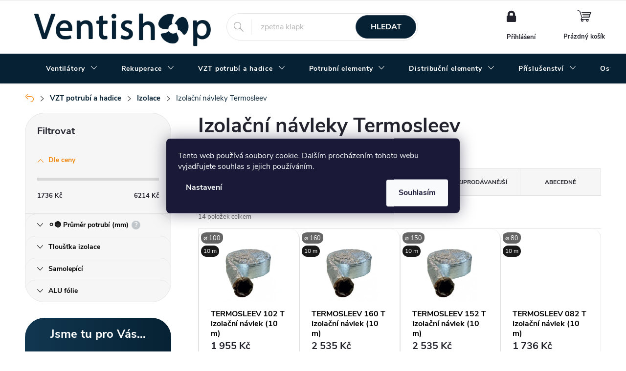

--- FILE ---
content_type: text/html; charset=utf-8
request_url: https://www.ventishop.cz/izolacni-navleky-termosleev/
body_size: 52666
content:
<!doctype html><html lang="cs" dir="ltr" class="header-background-light external-fonts-loaded"><head><meta charset="utf-8" /><meta name="viewport" content="width=device-width,initial-scale=1" /><title>Izolační návleky Termosleev - Ventishop.cz</title><link rel="preconnect" href="https://cdn.myshoptet.com" /><link rel="dns-prefetch" href="https://cdn.myshoptet.com" /><link rel="preload" href="https://cdn.myshoptet.com/prj/dist/master/cms/libs/jquery/jquery-1.11.3.min.js" as="script" /><link href="https://cdn.myshoptet.com/prj/dist/master/cms/templates/frontend_templates/shared/css/font-face/roboto.css" rel="stylesheet"><link href="https://cdn.myshoptet.com/prj/dist/master/cms/templates/frontend_templates/shared/css/font-face/exo-2.css" rel="stylesheet"><script>
dataLayer = [];
dataLayer.push({'shoptet' : {
    "pageId": 47423,
    "pageType": "category",
    "currency": "CZK",
    "currencyInfo": {
        "decimalSeparator": ",",
        "exchangeRate": 1,
        "priceDecimalPlaces": 0,
        "symbol": "K\u010d",
        "symbolLeft": 0,
        "thousandSeparator": " "
    },
    "language": "cs",
    "projectId": 106707,
    "category": {
        "guid": "49a3659c-6cce-11e9-a065-0cc47a6c92bc",
        "path": "Vzduchotechnick\u00e9 potrub\u00ed a hadice | Izolace potrub\u00ed | Izola\u010dn\u00ed n\u00e1vleky Termosleev",
        "parentCategoryGuid": "49a363aa-6cce-11e9-a065-0cc47a6c92bc"
    },
    "cartInfo": {
        "id": null,
        "freeShipping": false,
        "freeShippingFrom": 3000,
        "leftToFreeGift": {
            "formattedPrice": "0 K\u010d",
            "priceLeft": 0
        },
        "freeGift": false,
        "leftToFreeShipping": {
            "priceLeft": 3000,
            "dependOnRegion": 0,
            "formattedPrice": "3 000 K\u010d"
        },
        "discountCoupon": [],
        "getNoBillingShippingPrice": {
            "withoutVat": 0,
            "vat": 0,
            "withVat": 0
        },
        "cartItems": [],
        "taxMode": "ORDINARY"
    },
    "cart": [],
    "customer": {
        "priceRatio": 1,
        "priceListId": 1,
        "groupId": null,
        "registered": false,
        "mainAccount": false
    }
}});
dataLayer.push({'cookie_consent' : {
    "marketing": "denied",
    "analytics": "denied"
}});
document.addEventListener('DOMContentLoaded', function() {
    shoptet.consent.onAccept(function(agreements) {
        if (agreements.length == 0) {
            return;
        }
        dataLayer.push({
            'cookie_consent' : {
                'marketing' : (agreements.includes(shoptet.config.cookiesConsentOptPersonalisation)
                    ? 'granted' : 'denied'),
                'analytics': (agreements.includes(shoptet.config.cookiesConsentOptAnalytics)
                    ? 'granted' : 'denied')
            },
            'event': 'cookie_consent'
        });
    });
});
</script>

<!-- Google Tag Manager -->
<script>(function(w,d,s,l,i){w[l]=w[l]||[];w[l].push({'gtm.start':
new Date().getTime(),event:'gtm.js'});var f=d.getElementsByTagName(s)[0],
j=d.createElement(s),dl=l!='dataLayer'?'&l='+l:'';j.async=true;j.src=
'https://www.googletagmanager.com/gtm.js?id='+i+dl;f.parentNode.insertBefore(j,f);
})(window,document,'script','dataLayer','GTM-MWD33BV');</script>
<!-- End Google Tag Manager -->

<meta property="og:type" content="website"><meta property="og:site_name" content="ventishop.cz"><meta property="og:url" content="https://www.ventishop.cz/izolacni-navleky-termosleev/"><meta property="og:title" content="Izolační návleky Termosleev - Ventishop.cz"><meta name="author" content="Ventishop.cz"><meta name="web_author" content="Shoptet.cz"><meta name="dcterms.rightsHolder" content="www.ventishop.cz"><meta name="robots" content="index,follow"><meta property="og:image" content="https://www.ventishop.cz/user/categories/orig/termosleev-izolace-potrubi-ventishop-1.jpg"><meta property="og:description" content="Izolační návleky Termosleev, Ventishop.cz"><meta name="description" content="Izolační návleky Termosleev, Ventishop.cz"><meta name="google-site-verification" content="googlec48f36cbae06546b"><style>:root {--color-primary: #F1870F;--color-primary-h: 32;--color-primary-s: 89%;--color-primary-l: 50%;--color-primary-hover: #062133;--color-primary-hover-h: 204;--color-primary-hover-s: 79%;--color-primary-hover-l: 11%;--color-secondary: #062133;--color-secondary-h: 204;--color-secondary-s: 79%;--color-secondary-l: 11%;--color-secondary-hover: #F1870F;--color-secondary-hover-h: 32;--color-secondary-hover-s: 89%;--color-secondary-hover-l: 50%;--color-tertiary: #F1870F;--color-tertiary-h: 32;--color-tertiary-s: 89%;--color-tertiary-l: 50%;--color-tertiary-hover: #F1870F;--color-tertiary-hover-h: 32;--color-tertiary-hover-s: 89%;--color-tertiary-hover-l: 50%;--color-header-background: #ffffff;--template-font: "Roboto";--template-headings-font: "Exo 2";--header-background-url: none;--cookies-notice-background: #1A1937;--cookies-notice-color: #F8FAFB;--cookies-notice-button-hover: #f5f5f5;--cookies-notice-link-hover: #27263f;--templates-update-management-preview-mode-content: "Náhled aktualizací šablony je aktivní pro váš prohlížeč."}</style>
    <script>var shoptet = shoptet || {};</script>
    <script src="https://cdn.myshoptet.com/prj/dist/master/shop/dist/main-3g-header.js.05f199e7fd2450312de2.js"></script>
<!-- User include --><!-- service 776(417) html code header -->
<link type="text/css" rel="stylesheet" media="all"  href="https://cdn.myshoptet.com/usr/paxio.myshoptet.com/user/documents/blank/style.css?v1602546"/>
<link href="https://cdn.myshoptet.com/prj/dist/master/shop/dist/font-shoptet-11.css.62c94c7785ff2cea73b2.css" rel="stylesheet">
<link href="https://cdn.myshoptet.com/usr/paxio.myshoptet.com/user/documents/blank/ikony.css?v9" rel="stylesheet">
<link type="text/css" rel="stylesheet" media="screen"  href="https://cdn.myshoptet.com/usr/paxio.myshoptet.com/user/documents/blank/preklady.css?v27" />
<link rel="stylesheet" href="https://cdn.myshoptet.com/usr/paxio.myshoptet.com/user/documents/blank/Slider/slick.css" />
<link rel="stylesheet" href="https://cdn.myshoptet.com/usr/paxio.myshoptet.com/user/documents/blank/Slider/slick-theme.css?v4" />
<link rel="stylesheet" href="https://cdn.myshoptet.com/usr/paxio.myshoptet.com/user/documents/blank/Slider/slick-classic.css?v3" />

<!-- api 494(146) html code header -->
<link rel="stylesheet" href="https://cdn.myshoptet.com/usr/api2.dklab.cz/user/documents/_doplnky/porovnavac/106707/4/106707_4.css" type="text/css" /><style>
        :root {
            --dklab-comparer-flag-color: #239CEB;
            --dklab-comparer-flag-text-color: #FFFFFF;
            --dklab-comparer-add-text-color: #000000;
            --dklab-comparer-remove-text-color: #239CEB;
            --dklab-comparer-header-icon-color: #000000;
            --dklab-comparer-border-color: #000000;            
            --dklab-comparer-counter-color: #239CEB;            
        }</style>
<!-- api 498(150) html code header -->
<script async src="https://scripts.luigisbox.tech/LBX-92302.js"></script><meta name="luigisbox-tracker-id" content="82850-92302,cs"/><script type="text/javascript">const isPlpEnabled = sessionStorage.getItem('lbPlpEnabled') === 'true';if (isPlpEnabled) {const style = document.createElement("style");style.type = "text/css";style.id = "lb-plp-style";style.textContent = `body.type-category #content-wrapper,body.type-search #content-wrapper,body.type-category #content,body.type-search #content,body.type-category #content-in,body.type-search #content-in,body.type-category #main-in,body.type-search #main-in {min-height: 100vh;}body.type-category #content-wrapper > *,body.type-search #content-wrapper > *,body.type-category #content > *,body.type-search #content > *,body.type-category #content-in > *,body.type-search #content-in > *,body.type-category #main-in > *,body.type-search #main-in > * {display: none;}`;document.head.appendChild(style);}</script>
<!-- service 421(75) html code header -->
<style>
body:not(.template-07):not(.template-09):not(.template-10):not(.template-11):not(.template-12):not(.template-13):not(.template-14) #return-to-top i::before {content: 'a';}
#return-to-top i:before {content: '\e911';}
#return-to-top {
z-index: 99999999;
    position: fixed;
    bottom: 45px;
    right: 20px;
background: rgba(0, 0, 0, 0.7);
    width: 50px;
    height: 50px;
    display: block;
    text-decoration: none;
    -webkit-border-radius: 35px;
    -moz-border-radius: 35px;
    border-radius: 35px;
    display: none;
    -webkit-transition: all 0.3s linear;
    -moz-transition: all 0.3s ease;
    -ms-transition: all 0.3s ease;
    -o-transition: all 0.3s ease;
    transition: all 0.3s ease;
}
#return-to-top i {color: #fff;margin: -10px 0 0 -10px;position: relative;left: 50%;top: 50%;font-size: 19px;-webkit-transition: all 0.3s ease;-moz-transition: all 0.3s ease;-ms-transition: all 0.3s ease;-o-transition: all 0.3s ease;transition: all 0.3s ease;height: 20px;width: 20px;text-align: center;display: block;font-style: normal;}
#return-to-top:hover {
    background: rgba(0, 0, 0, 0.9);
}
#return-to-top:hover i {
    color: #fff;
}
.icon-chevron-up::before {
font-weight: bold;
}
.ordering-process #return-to-top{display: none !important;}
</style>
<!-- service 1462(1076) html code header -->
<link rel="stylesheet" href="https://cdn.myshoptet.com/usr/webotvurci.myshoptet.com/user/documents/plugin-product-interconnection/css/all.min.css?v=27"> 
<!-- service 494(146) html code header -->
<style>
@font-face {
    font-family: 'porovnavac';
    src:  url('https://cdn.myshoptet.com/usr/api2.dklab.cz/user/documents/_doplnky/porovnavac/font/porovnavac.eot?v6');
    src:  url('https://cdn.myshoptet.com/usr/api2.dklab.cz/user/documents/_doplnky/porovnavac/font/porovnavac.eot?v6#iefix') format('embedded-opentype'),
    url('https://cdn.myshoptet.com/usr/api2.dklab.cz/user/documents/_doplnky/porovnavac/font/porovnavac.ttf?v6') format('truetype'),
    url('https://cdn.myshoptet.com/usr/api2.dklab.cz/user/documents/_doplnky/porovnavac/font/porovnavac.woff?v6') format('woff'),
    url('https://cdn.myshoptet.com/usr/api2.dklab.cz/user/documents/_doplnky/porovnavac/font/porovnavac.svg?v6') format('svg');
    font-weight: normal;
    font-style: normal;
}
</style>
<!-- project html code header -->
<!-- Shoptet si načte info ze souboru style na FTP serveru --> 
<link type="text/css" rel="stylesheet" media="screen" href="https://cdn.myshoptet.com/usr/www.ventishop.cz/user/documents/upload/CSS/style234.css" />
<link type="text/css" rel="stylesheet" media="screen" href="https://cdn.myshoptet.com/usr/www.ventishop.cz/user/documents/upload/CSS/redesign/redesign_2024_108.css" />
<link type="text/css" rel="stylesheet" media="screen" href="https://cdn.myshoptet.com/usr/www.ventishop.cz/user/documents/upload/CSS/redesign/2025/redesign_2025_68.css" />

<meta name="msvalidate.01" content="F060FCE298B29F88F060734A4897123D" />
<meta name="seznam-wmt" content="6yT9Waw2WgqAOaAGpULEfeg6WzpqLKIF" />
<meta name="google-site-verification" content="uw4U-J2-tr3dr5iKVnIZid19sPS-8h1GyjrDvGkbbz4" />

<div class="mobilni-prepinac-men">
    <button id="rozbalitPrepinacMen" type="button" data-toggle="dropdown" aria-haspopup="true" aria-expanded="false">
        CZK / €
        <span class="caret"></span>
    </button>
    <ul class="rozbalovaci-menu-men dropdown-menu" aria-labelledby="rozbalitPrepinacMen">
        <li><a href="/action/Currency/changeCurrency/?currencyCode=CZK" rel="nofollow">CZK</a></li>
        <li><a href="/action/Currency/changeCurrency/?currencyCode=EUR" rel="nofollow">EUR</a></li>
    </ul>
</div>

<style>
/* MOBILNÍ PŘEPÍNAČ MĚN */
.mobilni-prepinac-men {
    display: none;
    position: fixed;
    top: 10px;
    left: 50%;
    transform: translateX(-50%);
    z-index: 9999;
}
@media (max-width: 768px) {
    .mobilni-prepinac-men {
        display: block;
    }
    .horni-navigace-kontakty a::before {
        margin-right: 0.8ex;
    }
}
.tlacitko-prepnuti-men {
    background-color: white;
    border: 1px solid #ccc;
    padding: 9px 6px;
    border-radius: 4px;
    cursor: pointer;
    color: black;
    font-size: 12px;
}

.rozbalovaci-menu-men {
    background: white;
    border: 1px solid #ccc;
    margin-top: 4px;
    border-radius: 4px;
    list-style: none;
    padding: 0;
}

.rozbalovaci-menu-men li a {
    display: block;
    padding: 8px 12px;
    text-decoration: none;
    color: black;
}

.rozbalovaci-menu-men li a:hover {
    background-color: #f0f0f0;
}

.mobilni-prepinac-men button {
		background-color: #062133;
		opacity: 66%;
    color: white;
    cursor: pointer;
    padding: 6px 8px;
    width: 100%;
    border-radius: 40px;
}
.luigi-ac-hero .luigi-ac-main .luigi-ac-item {
    border-radius: 40px;
}
.polohidden {
     color: #676767;
}
.skryvac {
 display: none;
}
@media (max-width: 768px) {
    .container {
        background-color: #ffffff;
    }
}
@media (max-width: 768px) {
    .subcategories.with-image li a .image {
        width: 85px;
    }
}
.products-related:after {
 display: none;
}
@media (min-width: 1440px) {
.advanced-order [class^="columns-"] .products.products-block > div, [class*=" columns-"] .advanced-order .products.products-block>div {
        border-radius: 33px;
        padding: 30px;
    }
}
@media screen and (min-width: 992px) {
    .advanced-order .products-block.products .product {
        border-radius: 33px;
        padding: 30px;
    }
}
</style>
<style>
.stazeni {
    display: inline-flex;
    align-items: center;
    justify-content: center;
    border-color: var(--color-secondary);
    border: 1px solid #d0d7de;
    border-radius: 40px;
    font-size: 16px;
    transition: all 0.25s ease;
    box-shadow: 0 1px 2px rgba(0,0,0,0.05);

    background-color: #062133b8;
    color: #fff;
    text-decoration: none;
    padding-left: 15px;
    padding-right: 15px;
    padding-top: 9px;
    padding-bottom: 9px;
}
.stazeni:hover {
    background-color: #f1870f;
    border-color: #f1870f;
    color: #fff;
    transform: translateY(-1px);
}

.stazeni .vlajka {
    width: 25px;
    height: 25px;
    padding: 0px;
    object-fit: cover;
    border-radius: 25px;
    box-shadow: 0 0 20px 0px rgb(173 203 54 / 61%);
}
.stazeni .soubory-ke-stazeni-ikona {
    font-family: 'ikony';
    font-size: 27px;
    line-height: 1;
    padding-right: 15px;
}
.soubory-ke-stazeni {
    display: flex;
    justify-content: start;
    align-items: center;
    padding-top: 10px;
    padding-bottom: 10px;
    flex-wrap: wrap;
    gap: 10px;
    background-color: #f5f5f5e0;
    border-radius: 40px;
    padding-left: 20px;
    box-shadow: 4px 4px 15px rgba(0, 0, 0, 0.3);
    margin-bottom: 15px;
    margin-top: 15px;
}
.popis-dokumentace {
    padding-right: 10px;
}
</style>
<style>

.info-icon {
    cursor: pointer;
    padding-left: 10px;
    font-size: 12px;
    transition: all 0.3s ease;
    font-weight: bold;
    color: var(--color-primary);
    text-decoration: underline !important;
  }
  .info-icon:hover {
    color:  #F1870F;
    text-decoration: none;
    font-size: 18px;
  }
  .lightbox {
    display: none;
    position: fixed;
    z-index: 9999;
    inset: 0;
    background: rgba(0, 0, 0, 0.85);
    padding: 15px;
    box-sizing: border-box;
  }
  .lightbox-content {
    position: absolute;
    top: 50%;
    left: 50%;
    width: auto;
    max-width: 95vw;
    max-height: 90vh;
    transform: translate(-50%, -50%);
    text-align: center;
  }
  .lightbox-content img {
    width: auto;
    max-width: 100%;
    height: auto;
    max-height: 80vh;
    border-radius: 8px;
  }
  .lightbox-content button {
    margin-top: 12px;
    padding: 8px 16px;
    background: #062133;
    border: none;
    border-radius: 6px;
    cursor: pointer;
    font-size: 16px;
    color: white;
    box-shadow: 0 0 18px #5e5c75;
  }
  .lightbox-content button:hover {
    background: #F1870F !important;
  }
  @media (max-width: 1400px) {
    .lightbox {
      padding: 0; 
    }
  
    .lightbox-content {
      top: 0;
      left: 0;
      width: 100vw;
      height: 100vh;
      max-width: 100vw;
      max-height: 100vh;
      transform: none; /* zruší translate(-50%, -50%) */
      display: flex;
      justify-content: center;
      align-items: center;
    }
  
    .lightbox-content img {
      width: 100%;
      height: 100%;
      max-width: 100vw;
      max-height: 100vh;
      object-fit: contain;
      border-radius: 0;
    }
  
    .lightbox-content button {
      position: absolute;
      bottom: 16px;
      left: 50%;
      transform: translateX(-50%);
      width: calc(100% - 32px);
      max-width: 1000px;
      font-size: 18px;
      padding: 12px;
  
    }
  }
  .site-msg.information .text {
    padding-right: 20px;
    font-size: 16px;
}
.site-msg.information .container {
     text-align: center;
}
.site-msg {
    background-color: #062133eb;
}
@media screen and (max-width: 767px) {
    .site-msg.information .container {
        text-align: center;
        background-color: #062133;
        padding: 17px;
        border-radius: 42px;
    }
    .site-msg {
    background-color: #ffffffeb;
}
}
</style>

<!-- /User include --><link rel="shortcut icon" href="/favicon.ico" type="image/x-icon" /><link rel="canonical" href="https://www.ventishop.cz/izolacni-navleky-termosleev/" /><script>!function(){var t={9196:function(){!function(){var t=/\[object (Boolean|Number|String|Function|Array|Date|RegExp)\]/;function r(r){return null==r?String(r):(r=t.exec(Object.prototype.toString.call(Object(r))))?r[1].toLowerCase():"object"}function n(t,r){return Object.prototype.hasOwnProperty.call(Object(t),r)}function e(t){if(!t||"object"!=r(t)||t.nodeType||t==t.window)return!1;try{if(t.constructor&&!n(t,"constructor")&&!n(t.constructor.prototype,"isPrototypeOf"))return!1}catch(t){return!1}for(var e in t);return void 0===e||n(t,e)}function o(t,r,n){this.b=t,this.f=r||function(){},this.d=!1,this.a={},this.c=[],this.e=function(t){return{set:function(r,n){u(c(r,n),t.a)},get:function(r){return t.get(r)}}}(this),i(this,t,!n);var e=t.push,o=this;t.push=function(){var r=[].slice.call(arguments,0),n=e.apply(t,r);return i(o,r),n}}function i(t,n,o){for(t.c.push.apply(t.c,n);!1===t.d&&0<t.c.length;){if("array"==r(n=t.c.shift()))t:{var i=n,a=t.a;if("string"==r(i[0])){for(var f=i[0].split("."),s=f.pop(),p=(i=i.slice(1),0);p<f.length;p++){if(void 0===a[f[p]])break t;a=a[f[p]]}try{a[s].apply(a,i)}catch(t){}}}else if("function"==typeof n)try{n.call(t.e)}catch(t){}else{if(!e(n))continue;for(var l in n)u(c(l,n[l]),t.a)}o||(t.d=!0,t.f(t.a,n),t.d=!1)}}function c(t,r){for(var n={},e=n,o=t.split("."),i=0;i<o.length-1;i++)e=e[o[i]]={};return e[o[o.length-1]]=r,n}function u(t,o){for(var i in t)if(n(t,i)){var c=t[i];"array"==r(c)?("array"==r(o[i])||(o[i]=[]),u(c,o[i])):e(c)?(e(o[i])||(o[i]={}),u(c,o[i])):o[i]=c}}window.DataLayerHelper=o,o.prototype.get=function(t){var r=this.a;t=t.split(".");for(var n=0;n<t.length;n++){if(void 0===r[t[n]])return;r=r[t[n]]}return r},o.prototype.flatten=function(){this.b.splice(0,this.b.length),this.b[0]={},u(this.a,this.b[0])}}()}},r={};function n(e){var o=r[e];if(void 0!==o)return o.exports;var i=r[e]={exports:{}};return t[e](i,i.exports,n),i.exports}n.n=function(t){var r=t&&t.__esModule?function(){return t.default}:function(){return t};return n.d(r,{a:r}),r},n.d=function(t,r){for(var e in r)n.o(r,e)&&!n.o(t,e)&&Object.defineProperty(t,e,{enumerable:!0,get:r[e]})},n.o=function(t,r){return Object.prototype.hasOwnProperty.call(t,r)},function(){"use strict";n(9196)}()}();</script>    <!-- Global site tag (gtag.js) - Google Analytics -->
    <script async src="https://www.googletagmanager.com/gtag/js?id=G-MFKMT1T694"></script>
    <script>
        
        window.dataLayer = window.dataLayer || [];
        function gtag(){dataLayer.push(arguments);}
        

                    console.debug('default consent data');

            gtag('consent', 'default', {"ad_storage":"denied","analytics_storage":"denied","ad_user_data":"denied","ad_personalization":"denied","wait_for_update":500});
            dataLayer.push({
                'event': 'default_consent'
            });
        
        gtag('js', new Date());

                gtag('config', 'UA-79424261-1', { 'groups': "UA" });
        
                gtag('config', 'G-MFKMT1T694', {"groups":"GA4","send_page_view":false,"content_group":"category","currency":"CZK","page_language":"cs"});
        
                gtag('config', 'AW-879773416', {"allow_enhanced_conversions":true});
        
        
        
        
        
                    gtag('event', 'page_view', {"send_to":"GA4","page_language":"cs","content_group":"category","currency":"CZK"});
        
        
        
        
        
        
        
        
        
        
        
        
        
        document.addEventListener('DOMContentLoaded', function() {
            if (typeof shoptet.tracking !== 'undefined') {
                for (var id in shoptet.tracking.bannersList) {
                    gtag('event', 'view_promotion', {
                        "send_to": "UA",
                        "promotions": [
                            {
                                "id": shoptet.tracking.bannersList[id].id,
                                "name": shoptet.tracking.bannersList[id].name,
                                "position": shoptet.tracking.bannersList[id].position
                            }
                        ]
                    });
                }
            }

            shoptet.consent.onAccept(function(agreements) {
                if (agreements.length !== 0) {
                    console.debug('gtag consent accept');
                    var gtagConsentPayload =  {
                        'ad_storage': agreements.includes(shoptet.config.cookiesConsentOptPersonalisation)
                            ? 'granted' : 'denied',
                        'analytics_storage': agreements.includes(shoptet.config.cookiesConsentOptAnalytics)
                            ? 'granted' : 'denied',
                                                                                                'ad_user_data': agreements.includes(shoptet.config.cookiesConsentOptPersonalisation)
                            ? 'granted' : 'denied',
                        'ad_personalization': agreements.includes(shoptet.config.cookiesConsentOptPersonalisation)
                            ? 'granted' : 'denied',
                        };
                    console.debug('update consent data', gtagConsentPayload);
                    gtag('consent', 'update', gtagConsentPayload);
                    dataLayer.push(
                        { 'event': 'update_consent' }
                    );
                }
            });
        });
    </script>
<!-- Start Srovname.cz Pixel -->
<script type="text/plain" data-cookiecategory="analytics">
    !(function (e, n, t, a, s, o, r) {
        e[a] ||
        (((s = e[a] = function () {
            s.process ? s.process.apply(s, arguments) : s.queue.push(arguments);
        }).queue = []),
            ((o = n.createElement(t)).async = 1),
            (o.src = "https://tracking.srovname.cz/srovnamepixel.js"),
            (o.dataset.srv9 = "1"),
            (r = n.getElementsByTagName(t)[0]).parentNode.insertBefore(o, r));
    })(window, document, "script", "srovname");
    srovname("init", "1e8f9372c4adea34e364672f9eaf22e6");
</script>
<!-- End Srovname.cz Pixel -->
</head><body class="desktop id-47423 in-izolacni-navleky-termosleev template-11 type-category multiple-columns-body columns-3 blank-mode blank-mode-css ums_forms_redesign--off ums_a11y_category_page--on ums_discussion_rating_forms--off ums_flags_display_unification--on ums_a11y_login--on mobile-header-version-0">
        <div id="fb-root"></div>
        <script>
            window.fbAsyncInit = function() {
                FB.init({
                    autoLogAppEvents : true,
                    xfbml            : true,
                    version          : 'v24.0'
                });
            };
        </script>
        <script async defer crossorigin="anonymous" src="https://connect.facebook.net/cs_CZ/sdk.js#xfbml=1&version=v24.0"></script>
<!-- Google Tag Manager (noscript) -->
<noscript><iframe src="https://www.googletagmanager.com/ns.html?id=GTM-MWD33BV"
height="0" width="0" style="display:none;visibility:hidden"></iframe></noscript>
<!-- End Google Tag Manager (noscript) -->

    <div class="siteCookies siteCookies--center siteCookies--dark js-siteCookies" role="dialog" data-testid="cookiesPopup" data-nosnippet>
        <div class="siteCookies__form">
            <div class="siteCookies__content">
                <div class="siteCookies__text">
                    Tento web používá soubory cookie. Dalším procházením tohoto webu vyjadřujete souhlas s jejich používáním.
                </div>
                <p class="siteCookies__links">
                    <button class="siteCookies__link js-cookies-settings" aria-label="Nastavení cookies" data-testid="cookiesSettings">Nastavení</button>
                </p>
            </div>
            <div class="siteCookies__buttonWrap">
                                <button class="siteCookies__button js-cookiesConsentSubmit" value="all" aria-label="Přijmout cookies" data-testid="buttonCookiesAccept">Souhlasím</button>
            </div>
        </div>
        <script>
            document.addEventListener("DOMContentLoaded", () => {
                const siteCookies = document.querySelector('.js-siteCookies');
                document.addEventListener("scroll", shoptet.common.throttle(() => {
                    const st = document.documentElement.scrollTop;
                    if (st > 1) {
                        siteCookies.classList.add('siteCookies--scrolled');
                    } else {
                        siteCookies.classList.remove('siteCookies--scrolled');
                    }
                }, 100));
            });
        </script>
    </div>
<a href="#content" class="skip-link sr-only">Přejít na obsah</a><div class="overall-wrapper"><div class="user-action"><div class="container">
    <div class="user-action-in">
                    <div id="login" class="user-action-login popup-widget login-widget" role="dialog" aria-labelledby="loginHeading">
        <div class="popup-widget-inner">
                            <h2 id="loginHeading">Přihlášení k vašemu účtu</h2><div id="customerLogin"><form action="/action/Customer/Login/" method="post" id="formLoginIncluded" class="csrf-enabled formLogin" data-testid="formLogin"><input type="hidden" name="referer" value="" /><div class="form-group"><div class="input-wrapper email js-validated-element-wrapper no-label"><input type="email" name="email" class="form-control" autofocus placeholder="E-mailová adresa (např. jan@novak.cz)" data-testid="inputEmail" autocomplete="email" required /></div></div><div class="form-group"><div class="input-wrapper password js-validated-element-wrapper no-label"><input type="password" name="password" class="form-control" placeholder="Heslo" data-testid="inputPassword" autocomplete="current-password" required /><span class="no-display">Nemůžete vyplnit toto pole</span><input type="text" name="surname" value="" class="no-display" /></div></div><div class="form-group"><div class="login-wrapper"><button type="submit" class="btn btn-secondary btn-text btn-login" data-testid="buttonSubmit">Přihlásit se</button><div class="password-helper"><a href="/registrace/" data-testid="signup" rel="nofollow">Nová registrace</a><a href="/klient/zapomenute-heslo/" rel="nofollow">Zapomenuté heslo</a></div></div></div><div class="social-login-buttons"><div class="social-login-buttons-divider"><span>nebo</span></div><div class="form-group"><a href="/action/Social/login/?provider=Facebook" class="login-btn facebook" rel="nofollow"><span class="login-facebook-icon"></span><strong>Přihlásit se přes Facebook</strong></a></div><div class="form-group"><a href="/action/Social/login/?provider=Google" class="login-btn google" rel="nofollow"><span class="login-google-icon"></span><strong>Přihlásit se přes Google</strong></a></div><div class="form-group"><a href="/action/Social/login/?provider=Seznam" class="login-btn seznam" rel="nofollow"><span class="login-seznam-icon"></span><strong>Přihlásit se přes Seznam</strong></a></div></div></form>
</div>                    </div>
    </div>

                            <div id="cart-widget" class="user-action-cart popup-widget cart-widget loader-wrapper" data-testid="popupCartWidget" role="dialog" aria-hidden="true">
    <div class="popup-widget-inner cart-widget-inner place-cart-here">
        <div class="loader-overlay">
            <div class="loader"></div>
        </div>
    </div>

    <div class="cart-widget-button">
        <a href="/kosik/" class="btn btn-conversion" id="continue-order-button" rel="nofollow" data-testid="buttonNextStep">Pokračovat do košíku</a>
    </div>
</div>
            </div>
</div>
</div><div class="top-navigation-bar" data-testid="topNavigationBar">

    <div class="container">

        <div class="top-navigation-contacts">
            <strong>Zákaznická podpora:</strong><a href="tel:725927818" class="project-phone" aria-label="Zavolat na 725927818" data-testid="contactboxPhone"><span>725 927 818</span></a><a href="mailto:info@ventishop.cz" class="project-email" data-testid="contactboxEmail"><span>info@ventishop.cz</span></a>        </div>

                            <div class="top-navigation-menu">
                <div class="top-navigation-menu-trigger"></div>
                <ul class="top-navigation-bar-menu">
                                            <li class="top-navigation-menu-item-42223">
                            <a href="/doprava/">Doprava</a>
                        </li>
                                            <li class="top-navigation-menu-item-29">
                            <a href="/kontakty/">Kontakty</a>
                        </li>
                                            <li class="top-navigation-menu-item-42232">
                            <a href="/vraceni-a-reklamace/">Vrácení zboží a reklamace</a>
                        </li>
                                            <li class="top-navigation-menu-item-50850">
                            <a href="/poptavky-velkoobchod/">Poptávka materiálu, velkoobchodní odběr</a>
                        </li>
                                            <li class="top-navigation-menu-item-48630">
                            <a href="/otazky-a-odpovedi/">Otázky a odpovědi</a>
                        </li>
                                            <li class="top-navigation-menu-item-42229">
                            <a href="/sklad/">Výdejna - osobní odběry</a>
                        </li>
                                            <li class="top-navigation-menu-item-42217">
                            <a href="/proc-ventishop/">Proč Ventishop?</a>
                        </li>
                                            <li class="top-navigation-menu-item-39">
                            <a href="/obchodni-podminky/">Obchodní podmínky</a>
                        </li>
                                            <li class="top-navigation-menu-item-47226">
                            <a href="/ochrana-osobnich-udaju/">Ochrana osobních údajů</a>
                        </li>
                                            <li class="top-navigation-menu-item-47115">
                            <a href="/info-clanky/">Články</a>
                        </li>
                                            <li class="top-navigation-menu-item-external-126">
                            <a href="https://www.ventishop.cz/znacka/">Značky</a>
                        </li>
                                            <li class="top-navigation-menu-item-47228">
                            <a href="/kariera/">Kariéra</a>
                        </li>
                                    </ul>
                <ul class="top-navigation-bar-menu-helper"></ul>
            </div>
        
        <div class="top-navigation-tools top-navigation-tools--language">
            <div class="responsive-tools">
                <a href="#" class="toggle-window" data-target="search" aria-label="Hledat" data-testid="linkSearchIcon"></a>
                                                            <a href="#" class="toggle-window" data-target="login"></a>
                                                    <a href="#" class="toggle-window" data-target="navigation" aria-label="Menu" data-testid="hamburgerMenu"></a>
            </div>
                <div class="dropdown">
        <span>Ceny v:</span>
        <button id="topNavigationDropdown" type="button" data-toggle="dropdown" aria-haspopup="true" aria-expanded="false">
            CZK
            <span class="caret"></span>
        </button>
        <ul class="dropdown-menu" aria-labelledby="topNavigationDropdown"><li><a href="/action/Currency/changeCurrency/?currencyCode=CZK" rel="nofollow">CZK</a></li><li><a href="/action/Currency/changeCurrency/?currencyCode=EUR" rel="nofollow">EUR</a></li></ul>
    </div>
            <button class="top-nav-button top-nav-button-login toggle-window" type="button" data-target="login" aria-haspopup="dialog" aria-controls="login" aria-expanded="false" data-testid="signin"><span>Přihlášení</span></button>        </div>

    </div>

</div>
<header id="header"><div class="container navigation-wrapper">
    <div class="header-top">
        <div class="site-name-wrapper">
            <div class="site-name"><a href="/" data-testid="linkWebsiteLogo"><img src="https://cdn.myshoptet.com/usr/www.ventishop.cz/user/logos/puvodni_logo.png" alt="Ventishop.cz" fetchpriority="low" /></a></div>        </div>
        <div class="search" itemscope itemtype="https://schema.org/WebSite">
            <meta itemprop="headline" content="Izolační návleky Termosleev"/><meta itemprop="url" content="https://www.ventishop.cz"/><meta itemprop="text" content="Izolační návleky Termosleev, Ventishop.cz"/>            <form action="/action/ProductSearch/prepareString/" method="post"
    id="formSearchForm" class="search-form compact-form js-search-main"
    itemprop="potentialAction" itemscope itemtype="https://schema.org/SearchAction" data-testid="searchForm">
    <fieldset>
        <meta itemprop="target"
            content="https://www.ventishop.cz/vyhledavani/?string={string}"/>
        <input type="hidden" name="language" value="cs"/>
        
            
<input
    type="search"
    name="string"
        class="query-input form-control search-input js-search-input"
    placeholder="Napište, co hledáte"
    autocomplete="off"
    required
    itemprop="query-input"
    aria-label="Vyhledávání"
    data-testid="searchInput"
>
            <button type="submit" class="btn btn-default" data-testid="searchBtn">Hledat</button>
        
    </fieldset>
</form>
        </div>
        <div class="navigation-buttons">
                
    <a href="/kosik/" class="btn btn-icon toggle-window cart-count" data-target="cart" data-hover="true" data-redirect="true" data-testid="headerCart" rel="nofollow" aria-haspopup="dialog" aria-expanded="false" aria-controls="cart-widget">
        
                <span class="sr-only">Nákupní košík</span>
        
            <span class="cart-price visible-lg-inline-block" data-testid="headerCartPrice">
                                    Prázdný košík                            </span>
        
    
            </a>
        </div>
    </div>
    <nav id="navigation" aria-label="Hlavní menu" data-collapsible="true"><div class="navigation-in menu"><ul class="menu-level-1" role="menubar" data-testid="headerMenuItems"><li class="menu-item-45519 ext" role="none"><a href="/ventilatory/" data-testid="headerMenuItem" role="menuitem" aria-haspopup="true" aria-expanded="false"><b>Ventilátory</b><span class="submenu-arrow"></span></a><ul class="menu-level-2" aria-label="Ventilátory" tabindex="-1" role="menu"><li class="menu-item-47651" role="none"><a href="/ventilatory-do-koupelny/" class="menu-image" data-testid="headerMenuItem" tabindex="-1" aria-hidden="true"><img src="data:image/svg+xml,%3Csvg%20width%3D%22140%22%20height%3D%22100%22%20xmlns%3D%22http%3A%2F%2Fwww.w3.org%2F2000%2Fsvg%22%3E%3C%2Fsvg%3E" alt="" aria-hidden="true" width="140" height="100"  data-src="https://cdn.myshoptet.com/usr/www.ventishop.cz/user/categories/thumb/ikona_koupelna.png" fetchpriority="low" /></a><div><a href="/ventilatory-do-koupelny/" data-testid="headerMenuItem" role="menuitem"><span>Do koupelny</span></a>
                        </div></li><li class="menu-item-45711 has-third-level" role="none"><a href="/axialni-ventilatory-domovni-pro-wc-a-koupelny/" class="menu-image" data-testid="headerMenuItem" tabindex="-1" aria-hidden="true"><img src="data:image/svg+xml,%3Csvg%20width%3D%22140%22%20height%3D%22100%22%20xmlns%3D%22http%3A%2F%2Fwww.w3.org%2F2000%2Fsvg%22%3E%3C%2Fsvg%3E" alt="" aria-hidden="true" width="140" height="100"  data-src="https://cdn.myshoptet.com/usr/www.ventishop.cz/user/categories/thumb/drim.jpg" fetchpriority="low" /></a><div><a href="/axialni-ventilatory-domovni-pro-wc-a-koupelny/" data-testid="headerMenuItem" role="menuitem"><span>Axiální</span></a>
                                                    <ul class="menu-level-3" role="menu">
                                                                    <li class="menu-item-51781" role="none">
                                        <a href="/razeni-axialnich-ventilatoru-dle-produktovych-rad/" data-testid="headerMenuItem" role="menuitem">
                                            Produktové řady</a>                                    </li>
                                                            </ul>
                        </div></li><li class="menu-item-47975 has-third-level" role="none"><a href="/radialni-ventilatory-domovni-pro-wc-a-koupelny/" class="menu-image" data-testid="headerMenuItem" tabindex="-1" aria-hidden="true"><img src="data:image/svg+xml,%3Csvg%20width%3D%22140%22%20height%3D%22100%22%20xmlns%3D%22http%3A%2F%2Fwww.w3.org%2F2000%2Fsvg%22%3E%3C%2Fsvg%3E" alt="" aria-hidden="true" width="140" height="100"  data-src="https://cdn.myshoptet.com/usr/www.ventishop.cz/user/categories/thumb/vorticequadro.png" fetchpriority="low" /></a><div><a href="/radialni-ventilatory-domovni-pro-wc-a-koupelny/" data-testid="headerMenuItem" role="menuitem"><span>Radiální</span></a>
                                                    <ul class="menu-level-3" role="menu">
                                                                    <li class="menu-item-54349" role="none">
                                        <a href="/razeni-radialnich-ventilatoru-dle-produktovych-rad/" data-testid="headerMenuItem" role="menuitem">
                                            Produktové řady</a>                                    </li>
                                                            </ul>
                        </div></li><li class="menu-item-45522 has-third-level" role="none"><a href="/stropni-stolni-stojanove-ventilatory/" class="menu-image" data-testid="headerMenuItem" tabindex="-1" aria-hidden="true"><img src="data:image/svg+xml,%3Csvg%20width%3D%22140%22%20height%3D%22100%22%20xmlns%3D%22http%3A%2F%2Fwww.w3.org%2F2000%2Fsvg%22%3E%3C%2Fsvg%3E" alt="" aria-hidden="true" width="140" height="100"  data-src="https://cdn.myshoptet.com/usr/www.ventishop.cz/user/categories/thumb/fertraso.jpg" fetchpriority="low" /></a><div><a href="/stropni-stolni-stojanove-ventilatory/" data-testid="headerMenuItem" role="menuitem"><span>Stropní, stolní, stojanové</span></a>
                                                    <ul class="menu-level-3" role="menu">
                                                                    <li class="menu-item-49096" role="none">
                                        <a href="/stolni-ventilatory/" data-testid="headerMenuItem" role="menuitem">
                                            Stolní ventilátory</a>,                                    </li>
                                                                    <li class="menu-item-49093" role="none">
                                        <a href="/stojanove-ventilatory/" data-testid="headerMenuItem" role="menuitem">
                                            Stojanové ventilátory</a>,                                    </li>
                                                                    <li class="menu-item-49090" role="none">
                                        <a href="/stropni-ventilatory/" data-testid="headerMenuItem" role="menuitem">
                                            Stropní ventilátory</a>,                                    </li>
                                                                    <li class="menu-item-49108" role="none">
                                        <a href="/nastenne-ventilatory/" data-testid="headerMenuItem" role="menuitem">
                                            Nástěnné ventilátory</a>,                                    </li>
                                                                    <li class="menu-item-49099" role="none">
                                        <a href="/podlahove-ventilatory/" data-testid="headerMenuItem" role="menuitem">
                                            Podlahové ventilátory</a>,                                    </li>
                                                                    <li class="menu-item-49102" role="none">
                                        <a href="/klipsnove-ventilatory/" data-testid="headerMenuItem" role="menuitem">
                                            Klipsnové ventilátory</a>,                                    </li>
                                                                    <li class="menu-item-49105" role="none">
                                        <a href="/vezove-ventilatory/" data-testid="headerMenuItem" role="menuitem">
                                            Věžové ventilátory</a>,                                    </li>
                                                                    <li class="menu-item-51667" role="none">
                                        <a href="/ventilatory-3v1/" data-testid="headerMenuItem" role="menuitem">
                                            Ventilátory 3v1</a>                                    </li>
                                                            </ul>
                        </div></li><li class="menu-item-45738 has-third-level" role="none"><a href="/prumyslove-ventilatory/" class="menu-image" data-testid="headerMenuItem" tabindex="-1" aria-hidden="true"><img src="data:image/svg+xml,%3Csvg%20width%3D%22140%22%20height%3D%22100%22%20xmlns%3D%22http%3A%2F%2Fwww.w3.org%2F2000%2Fsvg%22%3E%3C%2Fsvg%3E" alt="" aria-hidden="true" width="140" height="100"  data-src="https://cdn.myshoptet.com/usr/www.ventishop.cz/user/categories/thumb/altk.jpg" fetchpriority="low" /></a><div><a href="/prumyslove-ventilatory/" data-testid="headerMenuItem" role="menuitem"><span>Průmyslové</span></a>
                                                    <ul class="menu-level-3" role="menu">
                                                                    <li class="menu-item-45894" role="none">
                                        <a href="/prumyslove-axialni-ventilatory/" data-testid="headerMenuItem" role="menuitem">
                                            Průmyslové axiální ventilátory</a>,                                    </li>
                                                                    <li class="menu-item-50547" role="none">
                                        <a href="/prumyslove-radialni-ventilatory/" data-testid="headerMenuItem" role="menuitem">
                                            Průmyslové radiální ventilátory</a>,                                    </li>
                                                                    <li class="menu-item-46191" role="none">
                                        <a href="/nevybusne-ventilatory/" data-testid="headerMenuItem" role="menuitem">
                                            Nevýbušné ventilátory</a>,                                    </li>
                                                                    <li class="menu-item-50550" role="none">
                                        <a href="/ventilatory-pro-odtah-horkeho-vzduchu/" data-testid="headerMenuItem" role="menuitem">
                                            Ventilátory pro odtah horkého vzduchu</a>,                                    </li>
                                                                    <li class="menu-item-45780" role="none">
                                        <a href="/kyselinovzdorne-ventilatory/" data-testid="headerMenuItem" role="menuitem">
                                            Kyselinovzdorné ventilátory</a>,                                    </li>
                                                                    <li class="menu-item-51147" role="none">
                                        <a href="/stresni-ventilatory-na-strechu/" data-testid="headerMenuItem" role="menuitem">
                                            Střešní ventilátory</a>                                    </li>
                                                            </ul>
                        </div></li><li class="menu-item-45804 has-third-level" role="none"><a href="/stresni-ventilatory/" class="menu-image" data-testid="headerMenuItem" tabindex="-1" aria-hidden="true"><img src="data:image/svg+xml,%3Csvg%20width%3D%22140%22%20height%3D%22100%22%20xmlns%3D%22http%3A%2F%2Fwww.w3.org%2F2000%2Fsvg%22%3E%3C%2Fsvg%3E" alt="" aria-hidden="true" width="140" height="100"  data-src="https://cdn.myshoptet.com/usr/www.ventishop.cz/user/categories/thumb/torrette.jpg" fetchpriority="low" /></a><div><a href="/stresni-ventilatory/" data-testid="headerMenuItem" role="menuitem"><span>Střešní</span></a>
                                                    <ul class="menu-level-3" role="menu">
                                                                    <li class="menu-item-49039" role="none">
                                        <a href="/rada-vortice-ca/" data-testid="headerMenuItem" role="menuitem">
                                            CA (Vortice)</a>,                                    </li>
                                                                    <li class="menu-item-47294" role="none">
                                        <a href="/ventilatory-crhb-crvb-n-ecowatt/" data-testid="headerMenuItem" role="menuitem">
                                            CRHB/CRVB N Ecowatt (Soler &amp; Palau)</a>,                                    </li>
                                                                    <li class="menu-item-47297" role="none">
                                        <a href="/inteligentni-dcv-system-crhb-crvb-n-ecowatt-plus/" data-testid="headerMenuItem" role="menuitem">
                                            CRHB/CRVB N1 Ecowatt Plus (Soler &amp; Palau)</a>,                                    </li>
                                                                    <li class="menu-item-47303" role="none">
                                        <a href="/usporne-stresni-ventilatory-tpsb-ecowatt/" data-testid="headerMenuItem" role="menuitem">
                                            TPSB Ecowatt (Soler &amp; Palau)</a>,                                    </li>
                                                                    <li class="menu-item-47582" role="none">
                                        <a href="/radialni-stresni-ventilatory-tpsb/" data-testid="headerMenuItem" role="menuitem">
                                            TPSB (Soler &amp; Palau)</a>,                                    </li>
                                                                    <li class="menu-item-45825" role="none">
                                        <a href="/usporne-ventilatory-ctb-ecowatt/" data-testid="headerMenuItem" role="menuitem">
                                            CTB Ecowatt (Soler &amp; Palau)</a>,                                    </li>
                                                                    <li class="menu-item-45828" role="none">
                                        <a href="/inteligentni-dcv-system-ctb-n1-ecowatt-plus/" data-testid="headerMenuItem" role="menuitem">
                                            CTB N1 Ecowatt Plus (Soler &amp; Palau)</a>,                                    </li>
                                                                    <li class="menu-item-45831" role="none">
                                        <a href="/stresni-ventilatory-ctb-pro-panelove-domy/" data-testid="headerMenuItem" role="menuitem">
                                            CTB (Soler &amp; Palau)</a>,                                    </li>
                                                                    <li class="menu-item-45834" role="none">
                                        <a href="/ventilatory-cth-ctv/" data-testid="headerMenuItem" role="menuitem">
                                            CTH, CTV - N (Soler &amp; Palau)</a>,                                    </li>
                                                                    <li class="menu-item-45942" role="none">
                                        <a href="/ventilatory-hctb-hctt/" data-testid="headerMenuItem" role="menuitem">
                                            HCTB/HCTT (Soler &amp; Palau)</a>,                                    </li>
                                                                    <li class="menu-item-46236" role="none">
                                        <a href="/ventilatory-mixvent-th/" data-testid="headerMenuItem" role="menuitem">
                                            MIXVENT TH (Soler &amp; Palau)</a>,                                    </li>
                                                                    <li class="menu-item-46239" role="none">
                                        <a href="/usporne-ventilatory-th-ecowatt/" data-testid="headerMenuItem" role="menuitem">
                                            TH Ecowatt (Soler &amp; Palau)</a>,                                    </li>
                                                                    <li class="menu-item-49527" role="none">
                                        <a href="/rada-ventilatoru-vortice-torrette-tr/" data-testid="headerMenuItem" role="menuitem">
                                            Torrette TR (Vortice)</a>,                                    </li>
                                                                    <li class="menu-item-49530" role="none">
                                        <a href="/stresni-ventilatory-vortice-torrette-rf-eu/" data-testid="headerMenuItem" role="menuitem">
                                            Torrette RF EU (Vortice)</a>,                                    </li>
                                                                    <li class="menu-item-49557" role="none">
                                        <a href="/kominove-ventilatory-vortice-tiracamino/" data-testid="headerMenuItem" role="menuitem">
                                            TIRACAMINO (Vortice)</a>,                                    </li>
                                                                    <li class="menu-item-50865" role="none">
                                        <a href="/crh-crv-n-odolne-stresni-radialni-ventilatory-soler-palau/" data-testid="headerMenuItem" role="menuitem">
                                            CRH / CRV - N (Soler &amp; Palau)</a>,                                    </li>
                                                                    <li class="menu-item-51796" role="none">
                                        <a href="/aroof-vykonne-odolne-stresni-ventilatory/" data-testid="headerMenuItem" role="menuitem">
                                            aRoof (airRoxy)</a>,                                    </li>
                                                                    <li class="menu-item-55201" role="none">
                                        <a href="/rfh-odolne-vykonne-stresni-ventilatory/" data-testid="headerMenuItem" role="menuitem">
                                            RFH (Havaco)</a>                                    </li>
                                                            </ul>
                        </div></li><li class="menu-item-49947" role="none"><a href="/ventilatory-na-kamna/" class="menu-image" data-testid="headerMenuItem" tabindex="-1" aria-hidden="true"><img src="data:image/svg+xml,%3Csvg%20width%3D%22140%22%20height%3D%22100%22%20xmlns%3D%22http%3A%2F%2Fwww.w3.org%2F2000%2Fsvg%22%3E%3C%2Fsvg%3E" alt="" aria-hidden="true" width="140" height="100"  data-src="https://cdn.myshoptet.com/usr/www.ventishop.cz/user/categories/thumb/flamingovent.jpg" fetchpriority="low" /></a><div><a href="/ventilatory-na-kamna/" data-testid="headerMenuItem" role="menuitem"><span>Na kamna</span></a>
                        </div></li><li class="menu-item-45756 has-third-level" role="none"><a href="/specialni-ventilatory/" class="menu-image" data-testid="headerMenuItem" tabindex="-1" aria-hidden="true"><img src="data:image/svg+xml,%3Csvg%20width%3D%22140%22%20height%3D%22100%22%20xmlns%3D%22http%3A%2F%2Fwww.w3.org%2F2000%2Fsvg%22%3E%3C%2Fsvg%3E" alt="" aria-hidden="true" width="140" height="100"  data-src="https://cdn.myshoptet.com/usr/www.ventishop.cz/user/categories/thumb/pbbp.jpg" fetchpriority="low" /></a><div><a href="/specialni-ventilatory/" data-testid="headerMenuItem" role="menuitem"><span>Speciální</span></a>
                                                    <ul class="menu-level-3" role="menu">
                                                                    <li class="menu-item-47681" role="none">
                                        <a href="/ventilatory-do-okna/" data-testid="headerMenuItem" role="menuitem">
                                            Ventilátory do okna</a>,                                    </li>
                                                                    <li class="menu-item-49330" role="none">
                                        <a href="/ventilatory-na-odsavani-z-wc-misy/" data-testid="headerMenuItem" role="menuitem">
                                            Ventilátory na odsávání z WC mísy</a>,                                    </li>
                                                                    <li class="menu-item-46413" role="none">
                                        <a href="/krbove-ventilatory-cheminair/" data-testid="headerMenuItem" role="menuitem">
                                            Krbové ventilátory CHEMINAIR</a>,                                    </li>
                                                                    <li class="menu-item-45945" role="none">
                                        <a href="/specialni-ventilatory-k-zazdeni-hib-p-hit-p/" data-testid="headerMenuItem" role="menuitem">
                                            Speciální ventilátory k zazdění HIB P / HIT P</a>,                                    </li>
                                                                    <li class="menu-item-46254" role="none">
                                        <a href="/specialni-axialni-ventilatory-ttt-n/" data-testid="headerMenuItem" role="menuitem">
                                            Speciální axiální ventilátory TTT-N</a>,                                    </li>
                                                                    <li class="menu-item-46419" role="none">
                                        <a href="/mobilni-axialni-ventilatory-pbb--pbt/" data-testid="headerMenuItem" role="menuitem">
                                            Mobilní axiální ventilátory PBB, PBT</a>,                                    </li>
                                                                    <li class="menu-item-46425" role="none">
                                        <a href="/spalinove-ventilatory-tcmb/" data-testid="headerMenuItem" role="menuitem">
                                            Spalinové ventilátory TCMB</a>,                                    </li>
                                                                    <li class="menu-item-46428" role="none">
                                        <a href="/specialni-axialni-ventilatory-tet/" data-testid="headerMenuItem" role="menuitem">
                                            Speciální axiální ventilátory TET</a>,                                    </li>
                                                                    <li class="menu-item-47136" role="none">
                                        <a href="/proudove-ventilatory-pro-vetrani-podzemnich-parkovist-ifab/" data-testid="headerMenuItem" role="menuitem">
                                            Proudové ventilátory pro větrání podzemních parkovišť IFAB</a>,                                    </li>
                                                                    <li class="menu-item-50090" role="none">
                                        <a href="/ventilatory-s-krbovou-mrizkou/" data-testid="headerMenuItem" role="menuitem">
                                            Ventilátory s krbovou mřížkou</a>                                    </li>
                                                            </ul>
                        </div></li><li class="menu-item-51060 has-third-level" role="none"><a href="/potrubni-ventilatory/" class="menu-image" data-testid="headerMenuItem" tabindex="-1" aria-hidden="true"><img src="data:image/svg+xml,%3Csvg%20width%3D%22140%22%20height%3D%22100%22%20xmlns%3D%22http%3A%2F%2Fwww.w3.org%2F2000%2Fsvg%22%3E%3C%2Fsvg%3E" alt="" aria-hidden="true" width="140" height="100"  data-src="https://cdn.myshoptet.com/usr/www.ventishop.cz/user/categories/thumb/arw_vent.jpg" fetchpriority="low" /></a><div><a href="/potrubni-ventilatory/" data-testid="headerMenuItem" role="menuitem"><span>Potrubní</span></a>
                                                    <ul class="menu-level-3" role="menu">
                                                                    <li class="menu-item-51063" role="none">
                                        <a href="/razeni-potrubnich-ventilatoru-dle-produktovych-rad/" data-testid="headerMenuItem" role="menuitem">
                                            Produktové řady</a>,                                    </li>
                                                                    <li class="menu-item-51120" role="none">
                                        <a href="/prislusenstvi-pro-ventilatory-do-potrubi/" data-testid="headerMenuItem" role="menuitem">
                                            Příslušenství pro potrubní ventilátory</a>                                    </li>
                                                            </ul>
                        </div></li><li class="menu-item-54325" role="none"><a href="/ventilatory-s-vyssim-tlakem/" class="menu-image" data-testid="headerMenuItem" tabindex="-1" aria-hidden="true"><img src="data:image/svg+xml,%3Csvg%20width%3D%22140%22%20height%3D%22100%22%20xmlns%3D%22http%3A%2F%2Fwww.w3.org%2F2000%2Fsvg%22%3E%3C%2Fsvg%3E" alt="" aria-hidden="true" width="140" height="100"  data-src="https://cdn.myshoptet.com/usr/www.ventishop.cz/user/categories/thumb/ventilatory_s_vyssim_tlakem.jpg" fetchpriority="low" /></a><div><a href="/ventilatory-s-vyssim-tlakem/" data-testid="headerMenuItem" role="menuitem"><span>S vyšším tlakem (koupelnové)</span></a>
                        </div></li><li class="menu-item-51444" role="none"><a href="/deleni-ventilatoru-podle-cilu-instalace/" class="menu-image" data-testid="headerMenuItem" tabindex="-1" aria-hidden="true"><img src="data:image/svg+xml,%3Csvg%20width%3D%22140%22%20height%3D%22100%22%20xmlns%3D%22http%3A%2F%2Fwww.w3.org%2F2000%2Fsvg%22%3E%3C%2Fsvg%3E" alt="" aria-hidden="true" width="140" height="100"  data-src="https://cdn.myshoptet.com/usr/www.ventishop.cz/user/categories/thumb/icons_(4).jpg" fetchpriority="low" /></a><div><a href="/deleni-ventilatoru-podle-cilu-instalace/" data-testid="headerMenuItem" role="menuitem"><span>Do specifických míst</span></a>
                        </div></li></ul></li>
<li class="menu-item-45729 ext" role="none"><a href="/rekuperace/" data-testid="headerMenuItem" role="menuitem" aria-haspopup="true" aria-expanded="false"><b>Rekuperace</b><span class="submenu-arrow"></span></a><ul class="menu-level-2" aria-label="Rekuperace" tabindex="-1" role="menu"><li class="menu-item-48970 has-third-level" role="none"><a href="/centralni-rekuperacni-jednotky/" class="menu-image" data-testid="headerMenuItem" tabindex="-1" aria-hidden="true"><img src="data:image/svg+xml,%3Csvg%20width%3D%22140%22%20height%3D%22100%22%20xmlns%3D%22http%3A%2F%2Fwww.w3.org%2F2000%2Fsvg%22%3E%3C%2Fsvg%3E" alt="" aria-hidden="true" width="140" height="100"  data-src="https://cdn.myshoptet.com/usr/www.ventishop.cz/user/categories/thumb/heatpex.png" fetchpriority="low" /></a><div><a href="/centralni-rekuperacni-jednotky/" data-testid="headerMenuItem" role="menuitem"><span>Centrální</span></a>
                                                    <ul class="menu-level-3" role="menu">
                                                                    <li class="menu-item-48934" role="none">
                                        <a href="/s-p-sabik-rekuperacni-jednotky/" data-testid="headerMenuItem" role="menuitem">
                                            SABIK (Soler &amp; Palau)</a>,                                    </li>
                                                                    <li class="menu-item-50026" role="none">
                                        <a href="/brofer-rdcd-rekuperacni-jednotky/" data-testid="headerMenuItem" role="menuitem">
                                            RDCD (Brofer)</a>,                                    </li>
                                                                    <li class="menu-item-48931" role="none">
                                        <a href="/s-p-nembus-rekuperacni-jednotky/" data-testid="headerMenuItem" role="menuitem">
                                            NEMBUS (Soler &amp; Palau)</a>,                                    </li>
                                                                    <li class="menu-item-46251" role="none">
                                        <a href="/domeo-rekuperacni-jednotky/" data-testid="headerMenuItem" role="menuitem">
                                            DOMEO (Soler &amp; Palau)</a>,                                    </li>
                                                                    <li class="menu-item-49683" role="none">
                                        <a href="/xflat-rekuperacni-jednotky/" data-testid="headerMenuItem" role="menuitem">
                                            XFLAT (XVent)</a>,                                    </li>
                                                                    <li class="menu-item-46476" role="none">
                                        <a href="/ehr-280-325-akor-rekuperacni-jednotky/" data-testid="headerMenuItem" role="menuitem">
                                            EHR (Soler &amp; Palau)</a>,                                    </li>
                                                                    <li class="menu-item-47124" role="none">
                                        <a href="/ehr-akor-rekuperacni-jednotka/" data-testid="headerMenuItem" role="menuitem">
                                            EHR Akor (Soler &amp; Palau)</a>,                                    </li>
                                                                    <li class="menu-item-47306" role="none">
                                        <a href="/vetraci-jednotky-altair/" data-testid="headerMenuItem" role="menuitem">
                                            ALTAIR (Soler &amp; Palau)</a>,                                    </li>
                                                                    <li class="menu-item-46473" role="none">
                                        <a href="/ehr-150-n-ekonovent-rekuperacni-jednotky/" data-testid="headerMenuItem" role="menuitem">
                                            EHR N Ekonovent (Soler &amp; Palau)</a>,                                    </li>
                                                                    <li class="menu-item-47309" role="none">
                                        <a href="/flexeo-rekuperacni-jednotky/" data-testid="headerMenuItem" role="menuitem">
                                            Flexeo (Soler &amp; Palau)</a>,                                    </li>
                                                                    <li class="menu-item-50156" role="none">
                                        <a href="/heatpex-aria-vitale-premiove-rekuperacni-jednotky/" data-testid="headerMenuItem" role="menuitem">
                                            ARIA VITALE (Heatpex)</a>,                                    </li>
                                                                    <li class="menu-item-50171" role="none">
                                        <a href="/aerauliqa-qr-spolehlive-centralni-rekuperacni-jednotky/" data-testid="headerMenuItem" role="menuitem">
                                            QR (Aerauliqa)</a>,                                    </li>
                                                                    <li class="menu-item-50544" role="none">
                                        <a href="/dantherm-hcv-vysoce-ucinne--usporne-centralni-rekuperacni-jednotky/" data-testid="headerMenuItem" role="menuitem">
                                            HCV (Dantherm)</a>,                                    </li>
                                                                    <li class="menu-item-51010" role="none">
                                        <a href="/rovento-centralni-rekuperacni-jednotky-s-entalpickym-vymenikem/" data-testid="headerMenuItem" role="menuitem">
                                            ROVENTO (Soler &amp; Palau)</a>,                                    </li>
                                                                    <li class="menu-item-51013" role="none">
                                        <a href="/ehr-na-ekonovent-male-bytove-rekuperacni-jednotky/" data-testid="headerMenuItem" role="menuitem">
                                            EHR NA Ekonovent (Soler &amp; Palau)</a>,                                    </li>
                                                                    <li class="menu-item-51610" role="none">
                                        <a href="/centralni-rekuperacni-jednotky-xhouse/" data-testid="headerMenuItem" role="menuitem">
                                            XHouse 2 (XVent)</a>,                                    </li>
                                                                    <li class="menu-item-53659" role="none">
                                        <a href="/nashira-chytre-centralni-rekuperace-s-adaptabilnim-systemem/" data-testid="headerMenuItem" role="menuitem">
                                            NASHIRA (Soler &amp; Palau)</a>,                                    </li>
                                                                    <li class="menu-item-54466" role="none">
                                        <a href="/himpel-centralni-rekuperacni-jednotky/" data-testid="headerMenuItem" role="menuitem">
                                            HueVen (HIMPEL)</a>                                    </li>
                                                            </ul>
                        </div></li><li class="menu-item-48964 has-third-level" role="none"><a href="/lokalni-rekuperacni-jednotky/" class="menu-image" data-testid="headerMenuItem" tabindex="-1" aria-hidden="true"><img src="data:image/svg+xml,%3Csvg%20width%3D%22140%22%20height%3D%22100%22%20xmlns%3D%22http%3A%2F%2Fwww.w3.org%2F2000%2Fsvg%22%3E%3C%2Fsvg%3E" alt="" aria-hidden="true" width="140" height="100"  data-src="https://cdn.myshoptet.com/usr/www.ventishop.cz/user/categories/thumb/rekuperace.jpg" fetchpriority="low" /></a><div><a href="/lokalni-rekuperacni-jednotky/" data-testid="headerMenuItem" role="menuitem"><span>Lokální</span></a>
                                                    <ul class="menu-level-3" role="menu">
                                                                    <li class="menu-item-49680" role="none">
                                        <a href="/decentralni-vetraci-jednotky-s-topenim-a-chlazenim-xroom/" data-testid="headerMenuItem" role="menuitem">
                                            XROOM (XVent)</a>,                                    </li>
                                                                    <li class="menu-item-49512" role="none">
                                        <a href="/ructs-lokalni-rekuperacni-jednotky/" data-testid="headerMenuItem" role="menuitem">
                                            RUCTS (Brofer)</a>,                                    </li>
                                                                    <li class="menu-item-48928" role="none">
                                        <a href="/s-p-pulse-lokalni-rekuperace/" data-testid="headerMenuItem" role="menuitem">
                                            PULSE (Soler &amp; Palau)</a>,                                    </li>
                                                                    <li class="menu-item-48708" role="none">
                                        <a href="/vort-hrw-mono-evo-lokalni-rekuperacni-jednotky/" data-testid="headerMenuItem" role="menuitem">
                                            HRW MONO EVO (Vortice)</a>,                                    </li>
                                                                    <li class="menu-item-47127" role="none">
                                        <a href="/respiro-lokalni-rekuperacni-jednotky/" data-testid="headerMenuItem" role="menuitem">
                                            RESPIRO (Soler &amp; Palau)</a>,                                    </li>
                                                                    <li class="menu-item-48624" role="none">
                                        <a href="/ventoxx/" data-testid="headerMenuItem" role="menuitem">
                                            HARMONY (Ventoxx)</a>,                                    </li>
                                                                    <li class="menu-item-47196" role="none">
                                        <a href="/ecovent-lokalni-rekuperacni-jednotky/" data-testid="headerMenuItem" role="menuitem">
                                            EcoVent (Helios)</a>,                                    </li>
                                                                    <li class="menu-item-47175" role="none">
                                        <a href="/lokalni-rekuperacni-jednotka-kwl-ec-45/" data-testid="headerMenuItem" role="menuitem">
                                            KWL EC (Helios)</a>,                                    </li>
                                                                    <li class="menu-item-49995" role="none">
                                        <a href="/brofer-vmcs-skolni-rekuperacni-jednotky/" data-testid="headerMenuItem" role="menuitem">
                                            VMCS (Brofer)</a>,                                    </li>
                                                                    <li class="menu-item-47348" role="none">
                                        <a href="/vortice-hrw-mono-lokalni-rekuperacni-jednotky/" data-testid="headerMenuItem" role="menuitem">
                                            HRW Mono (Vortice)</a>,                                    </li>
                                                                    <li class="menu-item-50120" role="none">
                                        <a href="/ventika-solo-male-lokalni-rekuperacni-jednotky/" data-testid="headerMenuItem" role="menuitem">
                                            SOLO+ (Ventika)</a>,                                    </li>
                                                                    <li class="menu-item-50207" role="none">
                                        <a href="/hyundai-hrs-wm-chytra-decentralni-nastenna-rekuperacni-jednotka/" data-testid="headerMenuItem" role="menuitem">
                                            HRS-WM (HYUNDAI)</a>,                                    </li>
                                                                    <li class="menu-item-50210" role="none">
                                        <a href="/dalap-zephir-lokalni-rekuperacni-jednotky/" data-testid="headerMenuItem" role="menuitem">
                                            ZEPHIR (Dalap)</a>,                                    </li>
                                                                    <li class="menu-item-50505" role="none">
                                        <a href="/aerauliqa-qr-decentralni-nastenne-rekuperacni-jednotky/" data-testid="headerMenuItem" role="menuitem">
                                            QR (Aerauliqa)</a>,                                    </li>
                                                                    <li class="menu-item-51150" role="none">
                                        <a href="/eer-usporne-lokalni-rekuperacni-jednotky/" data-testid="headerMenuItem" role="menuitem">
                                            EER (Europlast)</a>,                                    </li>
                                                                    <li class="menu-item-51171" role="none">
                                        <a href="/airunit-solus-tiche-usporne-rekuperacni-jednotky/" data-testid="headerMenuItem" role="menuitem">
                                            Solus (AirUnit)</a>,                                    </li>
                                                                    <li class="menu-item-51736" role="none">
                                        <a href="/aerauliqa-quantum-usporne-lokalni-rekuperace/" data-testid="headerMenuItem" role="menuitem">
                                            QUANTUM (Aerauliqa)</a>,                                    </li>
                                                                    <li class="menu-item-51739" role="none">
                                        <a href="/aerauliqa-orion-inteligentni-usporne-lokalni-rekuperace/" data-testid="headerMenuItem" role="menuitem">
                                            ORION (Aerauliqa)</a>,                                    </li>
                                                                    <li class="menu-item-54241" role="none">
                                        <a href="/dalap-hero-usporne-lokalni-rekuperace/" data-testid="headerMenuItem" role="menuitem">
                                            HERO (Dalap)</a>                                    </li>
                                                            </ul>
                        </div></li><li class="menu-item-48976" role="none"><a href="/rozvody-vzduchu-rekuperace/" class="menu-image" data-testid="headerMenuItem" tabindex="-1" aria-hidden="true"><img src="data:image/svg+xml,%3Csvg%20width%3D%22140%22%20height%3D%22100%22%20xmlns%3D%22http%3A%2F%2Fwww.w3.org%2F2000%2Fsvg%22%3E%3C%2Fsvg%3E" alt="" aria-hidden="true" width="140" height="100"  data-src="https://cdn.myshoptet.com/usr/www.ventishop.cz/user/categories/thumb/rozvody_vzduchu_rekuperace.jpg" fetchpriority="low" /></a><div><a href="/rozvody-vzduchu-rekuperace/" data-testid="headerMenuItem" role="menuitem"><span>Rozvody vzduchu rekuperace</span></a>
                        </div></li><li class="menu-item-48973 has-third-level" role="none"><a href="/filtry-a-prislusenstvi-pro-rekuperace/" class="menu-image" data-testid="headerMenuItem" tabindex="-1" aria-hidden="true"><img src="data:image/svg+xml,%3Csvg%20width%3D%22140%22%20height%3D%22100%22%20xmlns%3D%22http%3A%2F%2Fwww.w3.org%2F2000%2Fsvg%22%3E%3C%2Fsvg%3E" alt="" aria-hidden="true" width="140" height="100"  data-src="https://cdn.myshoptet.com/usr/www.ventishop.cz/user/categories/thumb/prislusenstvi_rekuperace.jpg" fetchpriority="low" /></a><div><a href="/filtry-a-prislusenstvi-pro-rekuperace/" data-testid="headerMenuItem" role="menuitem"><span>Filtry + příslušenství</span></a>
                                                    <ul class="menu-level-3" role="menu">
                                                                    <li class="menu-item-46494" role="none">
                                        <a href="/nahradni-filtry-k-domovnim-rekuperacim/" data-testid="headerMenuItem" role="menuitem">
                                            Náhradní filtry k domovním jednotkám</a>,                                    </li>
                                                                    <li class="menu-item-47318" role="none">
                                        <a href="/ovladace-pro-rekuperacni-jednotky/" data-testid="headerMenuItem" role="menuitem">
                                            Ovladače pro rekuperační jednotky</a>                                    </li>
                                                            </ul>
                        </div></li></ul></li>
<li class="menu-item-47276 ext" role="none"><a href="/vzduchotechnicke-potrubi-a-hadice/" data-testid="headerMenuItem" role="menuitem" aria-haspopup="true" aria-expanded="false"><b>VZT potrubí a hadice</b><span class="submenu-arrow"></span></a><ul class="menu-level-2" aria-label="VZT potrubí a hadice" tabindex="-1" role="menu"><li class="menu-item-45819 has-third-level" role="none"><a href="/spiro-potrubi/" class="menu-image" data-testid="headerMenuItem" tabindex="-1" aria-hidden="true"><img src="data:image/svg+xml,%3Csvg%20width%3D%22140%22%20height%3D%22100%22%20xmlns%3D%22http%3A%2F%2Fwww.w3.org%2F2000%2Fsvg%22%3E%3C%2Fsvg%3E" alt="" aria-hidden="true" width="140" height="100"  data-src="https://cdn.myshoptet.com/usr/www.ventishop.cz/user/categories/thumb/spiro.jpg" fetchpriority="low" /></a><div><a href="/spiro-potrubi/" data-testid="headerMenuItem" role="menuitem"><span>Spiro (kovové)</span></a>
                                                    <ul class="menu-level-3" role="menu">
                                                                    <li class="menu-item-51676" role="none">
                                        <a href="/izolovane-spiro-potrubi/" data-testid="headerMenuItem" role="menuitem">
                                            Izolované SPIRO potrubí</a>                                    </li>
                                                            </ul>
                        </div></li><li class="menu-item-47279 has-third-level" role="none"><a href="/tvarovky/" class="menu-image" data-testid="headerMenuItem" tabindex="-1" aria-hidden="true"><img src="data:image/svg+xml,%3Csvg%20width%3D%22140%22%20height%3D%22100%22%20xmlns%3D%22http%3A%2F%2Fwww.w3.org%2F2000%2Fsvg%22%3E%3C%2Fsvg%3E" alt="" aria-hidden="true" width="140" height="100"  data-src="https://cdn.myshoptet.com/usr/www.ventishop.cz/user/categories/thumb/kolena-1.jpg" fetchpriority="low" /></a><div><a href="/tvarovky/" data-testid="headerMenuItem" role="menuitem"><span>Tvarovky kovové (spojky / kolena...)</span></a>
                                                    <ul class="menu-level-3" role="menu">
                                                                    <li class="menu-item-46065" role="none">
                                        <a href="/odbocky/" data-testid="headerMenuItem" role="menuitem">
                                            Odbočky</a>,                                    </li>
                                                                    <li class="menu-item-48480" role="none">
                                        <a href="/vzduchotechnicka-kolena-kovova/" data-testid="headerMenuItem" role="menuitem">
                                            Kolena</a>,                                    </li>
                                                                    <li class="menu-item-47282" role="none">
                                        <a href="/prechody-redukce/" data-testid="headerMenuItem" role="menuitem">
                                            Přechody, redukce</a>,                                    </li>
                                                                    <li class="menu-item-47498" role="none">
                                        <a href="/spojky/" data-testid="headerMenuItem" role="menuitem">
                                            Spojky</a>,                                    </li>
                                                                    <li class="menu-item-47426" role="none">
                                        <a href="/kalhotove-kusy/" data-testid="headerMenuItem" role="menuitem">
                                            Kalhotové kusy</a>,                                    </li>
                                                                    <li class="menu-item-47495" role="none">
                                        <a href="/sedlove-kusy/" data-testid="headerMenuItem" role="menuitem">
                                            Sedlové kusy</a>,                                    </li>
                                                                    <li class="menu-item-47522" role="none">
                                        <a href="/zaslepy-zaslepky/" data-testid="headerMenuItem" role="menuitem">
                                            Záslepky</a>,                                    </li>
                                                                    <li class="menu-item-48486" role="none">
                                        <a href="/nastavce-pro-pripojeni-kruhoveho-potrubi/" data-testid="headerMenuItem" role="menuitem">
                                            Nástavce</a>,                                    </li>
                                                                    <li class="menu-item-54247" role="none">
                                        <a href="/vyfukove-hlavice/" data-testid="headerMenuItem" role="menuitem">
                                            Výfukové hlavice / stříšky</a>                                    </li>
                                                            </ul>
                        </div></li><li class="menu-item-47363 has-third-level" role="none"><a href="/plastove-potrubi/" class="menu-image" data-testid="headerMenuItem" tabindex="-1" aria-hidden="true"><img src="data:image/svg+xml,%3Csvg%20width%3D%22140%22%20height%3D%22100%22%20xmlns%3D%22http%3A%2F%2Fwww.w3.org%2F2000%2Fsvg%22%3E%3C%2Fsvg%3E" alt="" aria-hidden="true" width="140" height="100"  data-src="https://cdn.myshoptet.com/usr/www.ventishop.cz/user/categories/thumb/plastove_potrubi_kategorie_(1).jpg" fetchpriority="low" /></a><div><a href="/plastove-potrubi/" data-testid="headerMenuItem" role="menuitem"><span>Plastové potrubí + tvarovky</span></a>
                                                    <ul class="menu-level-3" role="menu">
                                                                    <li class="menu-item-47366" role="none">
                                        <a href="/kulate-plastove-potrubi/" data-testid="headerMenuItem" role="menuitem">
                                            Kulaté potrubí / tvarovky</a>,                                    </li>
                                                                    <li class="menu-item-47384" role="none">
                                        <a href="/hranate-potrubi/" data-testid="headerMenuItem" role="menuitem">
                                            Hranaté potrubí / tvarovky</a>                                    </li>
                                                            </ul>
                        </div></li><li class="menu-item-54250 has-third-level" role="none"><a href="/ohebne-potrubi/" class="menu-image" data-testid="headerMenuItem" tabindex="-1" aria-hidden="true"><img src="data:image/svg+xml,%3Csvg%20width%3D%22140%22%20height%3D%22100%22%20xmlns%3D%22http%3A%2F%2Fwww.w3.org%2F2000%2Fsvg%22%3E%3C%2Fsvg%3E" alt="" aria-hidden="true" width="140" height="100"  data-src="https://cdn.myshoptet.com/usr/www.ventishop.cz/user/categories/thumb/ohebne_potrubi.jpg" fetchpriority="low" /></a><div><a href="/ohebne-potrubi/" data-testid="headerMenuItem" role="menuitem"><span>Ohebné</span></a>
                                                    <ul class="menu-level-3" role="menu">
                                                                    <li class="menu-item-47555" role="none">
                                        <a href="/ohebne-flexi-potrubi-semiflex/" data-testid="headerMenuItem" role="menuitem">
                                            SEMIFLEX  polotuhé, flexi</a>,                                    </li>
                                                                    <li class="menu-item-47540" role="none">
                                        <a href="/ohebne-hadice-aluflex/" data-testid="headerMenuItem" role="menuitem">
                                            ALUFLEX  hliníkové</a>,                                    </li>
                                                                    <li class="menu-item-47819" role="none">
                                        <a href="/kombiflex/" data-testid="headerMenuItem" role="menuitem">
                                            KOMBIFLEX  ohebné s tkaninou, zpevněné</a>,                                    </li>
                                                                    <li class="menu-item-48444" role="none">
                                        <a href="/zvukove-izolovane-vzduchove-potrubi-phonic-trap/" data-testid="headerMenuItem" role="menuitem">
                                            PHONIC TRAP  odhlučněné</a>,                                    </li>
                                                                    <li class="menu-item-47831" role="none">
                                        <a href="/termoflex-ohebne-hlinikove-hadice-s-tepelnou-izolaci/" data-testid="headerMenuItem" role="menuitem">
                                            TERMOFLEX tepelně izolované</a>,                                    </li>
                                                                    <li class="menu-item-47567" role="none">
                                        <a href="/sonoflex-ohebne-potrubi-se-zvukovou-izolaci/" data-testid="headerMenuItem" role="menuitem">
                                            SONOFLEX  zvukově izolované</a>,                                    </li>
                                                                    <li class="menu-item-55063" role="none">
                                        <a href="/isodec-original-ohebne-hlinikove-hadice-s-tepelnou-izolaci/" data-testid="headerMenuItem" role="menuitem">
                                            ISODEC tepelně izolované</a>,                                    </li>
                                                                    <li class="menu-item-55066" role="none">
                                        <a href="/sonodec-ohebne-hlinikove-hadice-s-akustickou-izolaci/" data-testid="headerMenuItem" role="menuitem">
                                            SONODEC  zvukově izolované</a>,                                    </li>
                                                                    <li class="menu-item-49357" role="none">
                                        <a href="/induflex-polyuretanove-flexibilni-potrubi/" data-testid="headerMenuItem" role="menuitem">
                                            INDUFLEX® polyuretanové</a>,                                    </li>
                                                                    <li class="menu-item-47813" role="none">
                                        <a href="/greyflex/" data-testid="headerMenuItem" role="menuitem">
                                            GREYFLEX  zpevněné, s tkaninou</a>,                                    </li>
                                                                    <li class="menu-item-47825" role="none">
                                        <a href="/metalflex/" data-testid="headerMenuItem" role="menuitem">
                                            METALFLEX  polotuhé, ohebné</a>                                    </li>
                                                            </ul>
                        </div></li><li class="menu-item-49153 has-third-level" role="none"><a href="/ctyrhranne-potrubi/" class="menu-image" data-testid="headerMenuItem" tabindex="-1" aria-hidden="true"><img src="data:image/svg+xml,%3Csvg%20width%3D%22140%22%20height%3D%22100%22%20xmlns%3D%22http%3A%2F%2Fwww.w3.org%2F2000%2Fsvg%22%3E%3C%2Fsvg%3E" alt="" aria-hidden="true" width="140" height="100"  data-src="https://cdn.myshoptet.com/usr/www.ventishop.cz/user/categories/thumb/hranatepotrubi_ventishop.jpg" fetchpriority="low" /></a><div><a href="/ctyrhranne-potrubi/" data-testid="headerMenuItem" role="menuitem"><span>Čtyřhranné</span></a>
                                                    <ul class="menu-level-3" role="menu">
                                                                    <li class="menu-item-49156" role="none">
                                        <a href="/hranate-potrubi-dle-vykresove-dokumentace/" data-testid="headerMenuItem" role="menuitem">
                                            Hranaté potrubí dle výkresové dokumentace</a>,                                    </li>
                                                                    <li class="menu-item-49162" role="none">
                                        <a href="/hranate-potrubi-kusove/" data-testid="headerMenuItem" role="menuitem">
                                            Hranaté potrubí kusové</a>,                                    </li>
                                                                    <li class="menu-item-45912" role="none">
                                        <a href="/ed-plano-system/" data-testid="headerMenuItem" role="menuitem">
                                            Čtyřhranný ED PLANO System®</a>                                    </li>
                                                            </ul>
                        </div></li><li class="menu-item-47420 has-third-level" role="none"><a href="/izolace-potrubi/" class="menu-image" data-testid="headerMenuItem" tabindex="-1" aria-hidden="true"><img src="data:image/svg+xml,%3Csvg%20width%3D%22140%22%20height%3D%22100%22%20xmlns%3D%22http%3A%2F%2Fwww.w3.org%2F2000%2Fsvg%22%3E%3C%2Fsvg%3E" alt="" aria-hidden="true" width="140" height="100"  data-src="https://cdn.myshoptet.com/usr/www.ventishop.cz/user/categories/thumb/izolace.jpg" fetchpriority="low" /></a><div><a href="/izolace-potrubi/" data-testid="headerMenuItem" role="menuitem"><span>Izolace</span></a>
                                                    <ul class="menu-level-3" role="menu">
                                                                    <li class="menu-item-47423" role="none">
                                        <a href="/izolacni-navleky-termosleev/" class="active" data-testid="headerMenuItem" role="menuitem">
                                            Izolační návleky Termosleev</a>,                                    </li>
                                                                    <li class="menu-item-49255" role="none">
                                        <a href="/izolacni-navleky-isosleeve/" data-testid="headerMenuItem" role="menuitem">
                                            Izolační návleky Isosleeve</a>,                                    </li>
                                                                    <li class="menu-item-48720" role="none">
                                        <a href="/izolacni-pasy-k-flex-kraft/" data-testid="headerMenuItem" role="menuitem">
                                            Izolační pásy K-FLEX KRAFT</a>,                                    </li>
                                                                    <li class="menu-item-47528" role="none">
                                        <a href="/izolacni-pasky-isoflex-tape/" data-testid="headerMenuItem" role="menuitem">
                                            Izolační pásky ISOFLEX TAPE</a>,                                    </li>
                                                                    <li class="menu-item-47525" role="none">
                                        <a href="/izolacni-rohoze-isoflex/" data-testid="headerMenuItem" role="menuitem">
                                            Izolační rohože ISOFLEX</a>,                                    </li>
                                                                    <li class="menu-item-48723" role="none">
                                        <a href="/parotesne-folie-foster/" data-testid="headerMenuItem" role="menuitem">
                                            Parotěsné fólie FOSTER</a>,                                    </li>
                                                                    <li class="menu-item-48732" role="none">
                                        <a href="/izolacni-pasy-k-flex-st/" data-testid="headerMenuItem" role="menuitem">
                                            Izolační pásy K-FLEX ST</a>,                                    </li>
                                                                    <li class="menu-item-48738" role="none">
                                        <a href="/izolace-kruhoveho-potrubi-izo/" data-testid="headerMenuItem" role="menuitem">
                                            Izolace kruhového potrubí IZO</a>,                                    </li>
                                                                    <li class="menu-item-48744" role="none">
                                        <a href="/izolace-hranateho-potrubi-izo/" data-testid="headerMenuItem" role="menuitem">
                                            Izolace hranatého potrubí IZO</a>,                                    </li>
                                                                    <li class="menu-item-49983" role="none">
                                        <a href="/izolace-orstech/" data-testid="headerMenuItem" role="menuitem">
                                            Izolace Orstech</a>,                                    </li>
                                                                    <li class="menu-item-54826" role="none">
                                        <a href="/protipozarni-izolace-isover-ultimate/" data-testid="headerMenuItem" role="menuitem">
                                            Protipožární izolace ISOVER Ultimate</a>                                    </li>
                                                            </ul>
                        </div></li><li class="menu-item-47447 has-third-level" role="none"><a href="/objimky/" class="menu-image" data-testid="headerMenuItem" tabindex="-1" aria-hidden="true"><img src="data:image/svg+xml,%3Csvg%20width%3D%22140%22%20height%3D%22100%22%20xmlns%3D%22http%3A%2F%2Fwww.w3.org%2F2000%2Fsvg%22%3E%3C%2Fsvg%3E" alt="" aria-hidden="true" width="140" height="100"  data-src="https://cdn.myshoptet.com/usr/www.ventishop.cz/user/categories/thumb/objimky.jpg" fetchpriority="low" /></a><div><a href="/objimky/" data-testid="headerMenuItem" role="menuitem"><span>Objímky</span></a>
                                                    <ul class="menu-level-3" role="menu">
                                                                    <li class="menu-item-48769" role="none">
                                        <a href="/objimky-s-gumou/" data-testid="headerMenuItem" role="menuitem">
                                            Objímky s gumou</a>,                                    </li>
                                                                    <li class="menu-item-48772" role="none">
                                        <a href="/objimky-bez-gumy/" data-testid="headerMenuItem" role="menuitem">
                                            Objímky bez gumy</a>,                                    </li>
                                                                    <li class="menu-item-48775" role="none">
                                        <a href="/objimky-hranate/" data-testid="headerMenuItem" role="menuitem">
                                            Objímky hranaté</a>,                                    </li>
                                                                    <li class="menu-item-49006" role="none">
                                        <a href="/bis-aero/" data-testid="headerMenuItem" role="menuitem">
                                            Objímky BIS Aero®</a>                                    </li>
                                                            </ul>
                        </div></li><li class="menu-item-51613" role="none"><a href="/hadice-pro-kondenzat/" class="menu-image" data-testid="headerMenuItem" tabindex="-1" aria-hidden="true"><img src="data:image/svg+xml,%3Csvg%20width%3D%22140%22%20height%3D%22100%22%20xmlns%3D%22http%3A%2F%2Fwww.w3.org%2F2000%2Fsvg%22%3E%3C%2Fsvg%3E" alt="" aria-hidden="true" width="140" height="100"  data-src="https://cdn.myshoptet.com/usr/www.ventishop.cz/user/categories/thumb/pe_hadice.jpg" fetchpriority="low" /></a><div><a href="/hadice-pro-kondenzat/" data-testid="headerMenuItem" role="menuitem"><span>Hadice pro kondenzát</span></a>
                        </div></li><li class="menu-item-52210 has-third-level" role="none"><a href="/rozvody-vzduchu-pro-rekuperace/" class="menu-image" data-testid="headerMenuItem" tabindex="-1" aria-hidden="true"><img src="data:image/svg+xml,%3Csvg%20width%3D%22140%22%20height%3D%22100%22%20xmlns%3D%22http%3A%2F%2Fwww.w3.org%2F2000%2Fsvg%22%3E%3C%2Fsvg%3E" alt="" aria-hidden="true" width="140" height="100"  data-src="https://cdn.myshoptet.com/usr/www.ventishop.cz/user/categories/thumb/rozvody_vzduchu_pro_rekuperace.jpg" fetchpriority="low" /></a><div><a href="/rozvody-vzduchu-pro-rekuperace/" data-testid="headerMenuItem" role="menuitem"><span>Rozvody vzduchu rekuperace</span></a>
                                                    <ul class="menu-level-3" role="menu">
                                                                    <li class="menu-item-52318" role="none">
                                        <a href="/heatpex-system-pro-rozvod-vzduchu-rekuperace/" data-testid="headerMenuItem" role="menuitem">
                                            Heatpex systém</a>,                                    </li>
                                                                    <li class="menu-item-53002" role="none">
                                        <a href="/kompletbox-system-rozvodu-vzduchu-pro-rekuperace/" data-testid="headerMenuItem" role="menuitem">
                                            Kompletbox - systém rozvodu vzduchu pro rekuperace</a>,                                    </li>
                                                                    <li class="menu-item-52333" role="none">
                                        <a href="/izolovane-spiro-potrubi-pro-privod-odvod-rekuperace/" data-testid="headerMenuItem" role="menuitem">
                                            Izolované SPIRO potrubí pro přívod / odvod rekuperace</a>,                                    </li>
                                                                    <li class="menu-item-52330" role="none">
                                        <a href="/izolovane-plastove-potrubi-pro-privod-odvod-rekuperace/" data-testid="headerMenuItem" role="menuitem">
                                            Izolované plastové potrubí pro přívod / odvod rekuperace</a>,                                    </li>
                                                                    <li class="menu-item-52327" role="none">
                                        <a href="/spiro-plastove-potrubi-pro-privod-odvod-z-rekuperace/" data-testid="headerMenuItem" role="menuitem">
                                            SPIRO + Plastové potrubí pro přívod / odvod z rekuperace</a>                                    </li>
                                                            </ul>
                        </div></li></ul></li>
<li class="menu-item-45693 ext" role="none"><a href="/potrubni-elementy/" data-testid="headerMenuItem" role="menuitem" aria-haspopup="true" aria-expanded="false"><b>Potrubní elementy</b><span class="submenu-arrow"></span></a><ul class="menu-level-2" aria-label="Potrubní elementy" tabindex="-1" role="menu"><li class="menu-item-47097" role="none"><a href="/vypusti-kondenzatu/" class="menu-image" data-testid="headerMenuItem" tabindex="-1" aria-hidden="true"><img src="data:image/svg+xml,%3Csvg%20width%3D%22140%22%20height%3D%22100%22%20xmlns%3D%22http%3A%2F%2Fwww.w3.org%2F2000%2Fsvg%22%3E%3C%2Fsvg%3E" alt="" aria-hidden="true" width="140" height="100"  data-src="https://cdn.myshoptet.com/usr/www.ventishop.cz/user/categories/thumb/vypust_kondenzatu.png" fetchpriority="low" /></a><div><a href="/vypusti-kondenzatu/" data-testid="headerMenuItem" role="menuitem"><span>Výpusti kondenzátu</span></a>
                        </div></li><li class="menu-item-46005 has-third-level" role="none"><a href="/klapky/" class="menu-image" data-testid="headerMenuItem" tabindex="-1" aria-hidden="true"><img src="data:image/svg+xml,%3Csvg%20width%3D%22140%22%20height%3D%22100%22%20xmlns%3D%22http%3A%2F%2Fwww.w3.org%2F2000%2Fsvg%22%3E%3C%2Fsvg%3E" alt="" aria-hidden="true" width="140" height="100"  data-src="https://cdn.myshoptet.com/usr/www.ventishop.cz/user/categories/thumb/kapky_ventishop.png" fetchpriority="low" /></a><div><a href="/klapky/" data-testid="headerMenuItem" role="menuitem"><span>Klapky</span></a>
                                                    <ul class="menu-level-3" role="menu">
                                                                    <li class="menu-item-46008" role="none">
                                        <a href="/zpetne-klapky/" data-testid="headerMenuItem" role="menuitem">
                                            Zpětné klapky</a>,                                    </li>
                                                                    <li class="menu-item-46971" role="none">
                                        <a href="/skrtici-klapky/" data-testid="headerMenuItem" role="menuitem">
                                            Škrtící klapky</a>,                                    </li>
                                                                    <li class="menu-item-46593" role="none">
                                        <a href="/smesovaci-klapky-mskm-mix/" data-testid="headerMenuItem" role="menuitem">
                                            Směšovací klapky MSKM MIX</a>,                                    </li>
                                                                    <li class="menu-item-46590" role="none">
                                        <a href="/regulacni-klapky/" data-testid="headerMenuItem" role="menuitem">
                                            Regulační klapky</a>,                                    </li>
                                                                    <li class="menu-item-47948" role="none">
                                        <a href="/pozarni-klapky-avr/" data-testid="headerMenuItem" role="menuitem">
                                            Požární klapky AVR</a>,                                    </li>
                                                                    <li class="menu-item-49315" role="none">
                                        <a href="/btt-pozarni-klapky-do-kruhoveho-potrubi/" data-testid="headerMenuItem" role="menuitem">
                                            BTT požární klapky do kruhového potrubí</a>                                    </li>
                                                            </ul>
                        </div></li><li class="menu-item-46578 has-third-level" role="none"><a href="/filtracni-kazety-a-vlozky/" class="menu-image" data-testid="headerMenuItem" tabindex="-1" aria-hidden="true"><img src="data:image/svg+xml,%3Csvg%20width%3D%22140%22%20height%3D%22100%22%20xmlns%3D%22http%3A%2F%2Fwww.w3.org%2F2000%2Fsvg%22%3E%3C%2Fsvg%3E" alt="" aria-hidden="true" width="140" height="100"  data-src="https://cdn.myshoptet.com/usr/www.ventishop.cz/user/categories/thumb/filtry.png" fetchpriority="low" /></a><div><a href="/filtracni-kazety-a-vlozky/" data-testid="headerMenuItem" role="menuitem"><span>Filtry, filtrační kazety a vložky</span></a>
                                                    <ul class="menu-level-3" role="menu">
                                                                    <li class="menu-item-46581" role="none">
                                        <a href="/filtracni-kazety/" data-testid="headerMenuItem" role="menuitem">
                                            Filtrační kazety</a>,                                    </li>
                                                                    <li class="menu-item-46950" role="none">
                                        <a href="/filtracni-vlozky/" data-testid="headerMenuItem" role="menuitem">
                                            Filtrační vložky</a>,                                    </li>
                                                                    <li class="menu-item-48209" role="none">
                                        <a href="/pylove-a-prachove-filtry-upf-k-talirovym-ventilum-a-anemostatum/" data-testid="headerMenuItem" role="menuitem">
                                            Filtry UPF k talířovým ventilům</a>,                                    </li>
                                                                    <li class="menu-item-48248" role="none">
                                        <a href="/filtracni-tkanina-rouno/" data-testid="headerMenuItem" role="menuitem">
                                            Filtrační tkanina, rouno</a>                                    </li>
                                                            </ul>
                        </div></li><li class="menu-item-48335 has-third-level" role="none"><a href="/vyfukove-hlavice-koncove-prvky-vzduchotechniky/" class="menu-image" data-testid="headerMenuItem" tabindex="-1" aria-hidden="true"><img src="data:image/svg+xml,%3Csvg%20width%3D%22140%22%20height%3D%22100%22%20xmlns%3D%22http%3A%2F%2Fwww.w3.org%2F2000%2Fsvg%22%3E%3C%2Fsvg%3E" alt="" aria-hidden="true" width="140" height="100"  data-src="https://cdn.myshoptet.com/usr/www.ventishop.cz/user/categories/thumb/hlavice_strisky.jpg" fetchpriority="low" /></a><div><a href="/vyfukove-hlavice-koncove-prvky-vzduchotechniky/" data-testid="headerMenuItem" role="menuitem"><span>Výfukové komponenty (např. hlavice / stříšky)</span></a>
                                                    <ul class="menu-level-3" role="menu">
                                                                    <li class="menu-item-50817" role="none">
                                        <a href="/kominove-hlinikove-rotacni-ventilacni-hlavice-s-podstavcem-skagi/" data-testid="headerMenuItem" role="menuitem">
                                            Komínové hliníkové rotační hlavice s podstavcem Skagi</a>,                                    </li>
                                                                    <li class="menu-item-50021" role="none">
                                        <a href="/rotacni-kominove-hlavice-dorn/" data-testid="headerMenuItem" role="menuitem">
                                            Rotační komínové hlavice DORN</a>,                                    </li>
                                                                    <li class="menu-item-48341" role="none">
                                        <a href="/protidestove-strisky-huf/" data-testid="headerMenuItem" role="menuitem">
                                            Protidešťové stříšky HUF</a>,                                    </li>
                                                                    <li class="menu-item-48290" role="none">
                                        <a href="/protidestove-strisky/" data-testid="headerMenuItem" role="menuitem">
                                            Protidešťové stříšky</a>,                                    </li>
                                                                    <li class="menu-item-48302" role="none">
                                        <a href="/vyfukove-cagi-hlavice/" data-testid="headerMenuItem" role="menuitem">
                                            Výfukové CAGI hlavice</a>,                                    </li>
                                                                    <li class="menu-item-48296" role="none">
                                        <a href="/stresni-vyfukove-hlavice-vh/" data-testid="headerMenuItem" role="menuitem">
                                            Střešní výfukové hlavice VH</a>,                                    </li>
                                                                    <li class="menu-item-46257" role="none">
                                        <a href="/rotacni-ventilacni-hlavice-tu/" data-testid="headerMenuItem" role="menuitem">
                                            Rotační ventilační hlavice TU</a>,                                    </li>
                                                                    <li class="menu-item-48468" role="none">
                                        <a href="/designove-stresni-hlavice-vhl/" data-testid="headerMenuItem" role="menuitem">
                                            Designové střešní hlavice VHL</a>,                                    </li>
                                                                    <li class="menu-item-48338" role="none">
                                        <a href="/samotizne-rotacni-ventilacni-turbiny-skyaxis/" data-testid="headerMenuItem" role="menuitem">
                                            Turbíny Skyaxis</a>,                                    </li>
                                                                    <li class="menu-item-54244" role="none">
                                        <a href="/vyfukove-kusy/" data-testid="headerMenuItem" role="menuitem">
                                            Výfukové kusy</a>                                    </li>
                                                            </ul>
                        </div></li><li class="menu-item-47016 has-third-level" role="none"><a href="/ohrivace/" class="menu-image" data-testid="headerMenuItem" tabindex="-1" aria-hidden="true"><img src="data:image/svg+xml,%3Csvg%20width%3D%22140%22%20height%3D%22100%22%20xmlns%3D%22http%3A%2F%2Fwww.w3.org%2F2000%2Fsvg%22%3E%3C%2Fsvg%3E" alt="" aria-hidden="true" width="140" height="100"  data-src="https://cdn.myshoptet.com/usr/www.ventishop.cz/user/categories/thumb/mbe_elektricky_ohrivac_ventishop-1.jpg" fetchpriority="low" /></a><div><a href="/ohrivace/" data-testid="headerMenuItem" role="menuitem"><span>Ohřívače</span></a>
                                                    <ul class="menu-level-3" role="menu">
                                                                    <li class="menu-item-47019" role="none">
                                        <a href="/elektricke-ohrivace/" data-testid="headerMenuItem" role="menuitem">
                                            Elektrické ohřívače</a>,                                    </li>
                                                                    <li class="menu-item-47034" role="none">
                                        <a href="/vodni-ohrivace/" data-testid="headerMenuItem" role="menuitem">
                                            Vodní ohřívače</a>                                    </li>
                                                            </ul>
                        </div></li><li class="menu-item-46563 has-third-level" role="none"><a href="/chladice/" class="menu-image" data-testid="headerMenuItem" tabindex="-1" aria-hidden="true"><img src="data:image/svg+xml,%3Csvg%20width%3D%22140%22%20height%3D%22100%22%20xmlns%3D%22http%3A%2F%2Fwww.w3.org%2F2000%2Fsvg%22%3E%3C%2Fsvg%3E" alt="" aria-hidden="true" width="140" height="100"  data-src="https://cdn.myshoptet.com/usr/www.ventishop.cz/user/categories/thumb/mkw_vodni_chladic_ventishop.jpg" fetchpriority="low" /></a><div><a href="/chladice/" data-testid="headerMenuItem" role="menuitem"><span>Chladiče</span></a>
                                                    <ul class="menu-level-3" role="menu">
                                                                    <li class="menu-item-46575" role="none">
                                        <a href="/vodni-chladice-mkw/" data-testid="headerMenuItem" role="menuitem">
                                            Vodní chladiče MKW</a>,                                    </li>
                                                                    <li class="menu-item-46569" role="none">
                                        <a href="/freonove-chladice-mkf/" data-testid="headerMenuItem" role="menuitem">
                                            Freonové chladiče MKF</a>,                                    </li>
                                                                    <li class="menu-item-46572" role="none">
                                        <a href="/vodni-chladice-ikw/" data-testid="headerMenuItem" role="menuitem">
                                            Vodní chladiče IKW</a>,                                    </li>
                                                                    <li class="menu-item-46566" role="none">
                                        <a href="/freonove-chladice-ikf/" data-testid="headerMenuItem" role="menuitem">
                                            Freonové chladiče IKF</a>                                    </li>
                                                            </ul>
                        </div></li><li class="menu-item-46026 has-third-level" role="none"><a href="/tlumice-hluku/" class="menu-image" data-testid="headerMenuItem" tabindex="-1" aria-hidden="true"><img src="data:image/svg+xml,%3Csvg%20width%3D%22140%22%20height%3D%22100%22%20xmlns%3D%22http%3A%2F%2Fwww.w3.org%2F2000%2Fsvg%22%3E%3C%2Fsvg%3E" alt="" aria-hidden="true" width="140" height="100"  data-src="https://cdn.myshoptet.com/usr/www.ventishop.cz/user/categories/thumb/maa_kruhove_tlumice_hluku_ventishop.jpg" fetchpriority="low" /></a><div><a href="/tlumice-hluku/" data-testid="headerMenuItem" role="menuitem"><span>Tlumiče hluku</span></a>
                                                    <ul class="menu-level-3" role="menu">
                                                                    <li class="menu-item-46029" role="none">
                                        <a href="/telefonni-tlumice-hluku/" data-testid="headerMenuItem" role="menuitem">
                                            Telefonní tlumiče</a>,                                    </li>
                                                                    <li class="menu-item-46665" role="none">
                                        <a href="/tlumice-hluku-maa-pro-kruhove-potrubi/" data-testid="headerMenuItem" role="menuitem">
                                            Tlumiče hluku MAA pro kruhové potrubí</a>,                                    </li>
                                                                    <li class="menu-item-46671" role="none">
                                        <a href="/tlumice-hluku-mts-pro-kruhove-potrubi/" data-testid="headerMenuItem" role="menuitem">
                                            Tlumiče hluku MTS pro kruhové potrubí</a>,                                    </li>
                                                                    <li class="menu-item-46674" role="none">
                                        <a href="/tlumice-hluku-sonoultra-flexibilni/" data-testid="headerMenuItem" role="menuitem">
                                            Tlumiče hluku SONOULTRA flexibilní</a>,                                    </li>
                                                                    <li class="menu-item-46653" role="none">
                                        <a href="/tlumice-hluku-iaa-pro-ctyrhranne-potrubi/" data-testid="headerMenuItem" role="menuitem">
                                            Tlumiče hluku IAA pro čtyřhranné potrubí</a>,                                    </li>
                                                                    <li class="menu-item-46662" role="none">
                                        <a href="/tlumice-hluku-jaa-pro-stresni-ventilatory/" data-testid="headerMenuItem" role="menuitem">
                                            Tlumiče hluku JAA pro střešní ventilátory</a>,                                    </li>
                                                                    <li class="menu-item-46137" role="none">
                                        <a href="/tlumice-hluku-scz-pro-axialni-ventilatory/" data-testid="headerMenuItem" role="menuitem">
                                            Tlumiče hluku SCZ pro axiální ventilátory</a>,                                    </li>
                                                                    <li class="menu-item-46182" role="none">
                                        <a href="/tlumice-hluku-taa-taac-pro-axialni-ventilatory/" data-testid="headerMenuItem" role="menuitem">
                                            Tlumiče hluku TAA/TAAC pro axiální ventilátory</a>,                                    </li>
                                                                    <li class="menu-item-46641" role="none">
                                        <a href="/tlumice-hluku-caa-deskove/" data-testid="headerMenuItem" role="menuitem">
                                            Tlumiče hluku CAA deskové</a>,                                    </li>
                                                                    <li class="menu-item-46644" role="none">
                                        <a href="/tlumice-hluku-gdh-pro-stresni-ventilatory/" data-testid="headerMenuItem" role="menuitem">
                                            Tlumiče hluku GDH pro střešní ventilátory</a>,                                    </li>
                                                                    <li class="menu-item-46668" role="none">
                                        <a href="/tlumice-hluku-maa-ctb-pro-ventilatory-ctb/" data-testid="headerMenuItem" role="menuitem">
                                            Tlumiče hluku MAA-CTB pro ventilátory CTB</a>,                                    </li>
                                                                    <li class="menu-item-49863" role="none">
                                        <a href="/ctyrhranne-tlumice-hluku-pro-kruhove-potrubi-maa-q/" data-testid="headerMenuItem" role="menuitem">
                                            Čtyřhranné tlumiče hluku pro kruhové potrubí MAA-Q</a>,                                    </li>
                                                                    <li class="menu-item-51225" role="none">
                                        <a href="/aduro-tlumice-hluku/" data-testid="headerMenuItem" role="menuitem">
                                            ADURO - tlumiče hluku</a>,                                    </li>
                                                                    <li class="menu-item-54823" role="none">
                                        <a href="/connect-dec-ohebny-tlumic-hluku-pro-kruhove-potrubi/" data-testid="headerMenuItem" role="menuitem">
                                            Connect DEC ohebný tlumič hluku pro kruhové potrubí</a>                                    </li>
                                                            </ul>
                        </div></li><li class="menu-item-45696 has-third-level" role="none"><a href="/pruzne-spojky/" class="menu-image" data-testid="headerMenuItem" tabindex="-1" aria-hidden="true"><img src="data:image/svg+xml,%3Csvg%20width%3D%22140%22%20height%3D%22100%22%20xmlns%3D%22http%3A%2F%2Fwww.w3.org%2F2000%2Fsvg%22%3E%3C%2Fsvg%3E" alt="" aria-hidden="true" width="140" height="100"  data-src="https://cdn.myshoptet.com/usr/www.ventishop.cz/user/categories/thumb/acop_pruzne_pripojeni_ventishop-1.png" fetchpriority="low" /></a><div><a href="/pruzne-spojky/" data-testid="headerMenuItem" role="menuitem"><span>Pružné spojky</span></a>
                                                    <ul class="menu-level-3" role="menu">
                                                                    <li class="menu-item-45699" role="none">
                                        <a href="/pruzne-spojky-acop-pro-potrubni-ventilatory/" data-testid="headerMenuItem" role="menuitem">
                                            Pružné spojky ACOP pro potrubní ventilátory</a>,                                    </li>
                                                                    <li class="menu-item-45957" role="none">
                                        <a href="/pruzne-spojky-iae-pro-kanalove-ventilatory/" data-testid="headerMenuItem" role="menuitem">
                                            Pružné spojky IAE pro kanálové ventilátory</a>,                                    </li>
                                                                    <li class="menu-item-45978" role="none">
                                        <a href="/pruzne-spojky-jae-pro-stresni-ventilatory/" data-testid="headerMenuItem" role="menuitem">
                                            Pružné spojky JAE pro střešní ventilátory</a>,                                    </li>
                                                                    <li class="menu-item-45981" role="none">
                                        <a href="/pruzne-spojky-kaa-se-sponou/" data-testid="headerMenuItem" role="menuitem">
                                            Pružné spojky KAA se sponou</a>                                    </li>
                                                            </ul>
                        </div></li><li class="menu-item-45717 has-third-level" role="none"><a href="/priruby/" class="menu-image" data-testid="headerMenuItem" tabindex="-1" aria-hidden="true"><img src="data:image/svg+xml,%3Csvg%20width%3D%22140%22%20height%3D%22100%22%20xmlns%3D%22http%3A%2F%2Fwww.w3.org%2F2000%2Fsvg%22%3E%3C%2Fsvg%3E" alt="" aria-hidden="true" width="140" height="100"  data-src="https://cdn.myshoptet.com/usr/www.ventishop.cz/user/categories/thumb/pr_priruby_ventishop.jpg" fetchpriority="low" /></a><div><a href="/priruby/" data-testid="headerMenuItem" role="menuitem"><span>Příruby</span></a>
                                                    <ul class="menu-level-3" role="menu">
                                                                    <li class="menu-item-47321" role="none">
                                        <a href="/priruby-pr/" data-testid="headerMenuItem" role="menuitem">
                                            Příruby PR</a>,                                    </li>
                                                                    <li class="menu-item-48504" role="none">
                                        <a href="/volne-priruby-brida/" data-testid="headerMenuItem" role="menuitem">
                                            Volné příruby BRIDA</a>,                                    </li>
                                                                    <li class="menu-item-48516" role="none">
                                        <a href="/volne-priruby-jbr-pro-stresni-ventilatory/" data-testid="headerMenuItem" role="menuitem">
                                            Volné příruby JBR pro střešní ventilátory</a>,                                    </li>
                                                                    <li class="menu-item-48510" role="none">
                                        <a href="/dvojite-priruby-kmbd-na-sani-pro-ventilatory-cmb-cmt/" data-testid="headerMenuItem" role="menuitem">
                                            Dvojité příruby KMBD na sání pro ventilátory CMB/CMT</a>,                                    </li>
                                                                    <li class="menu-item-48513" role="none">
                                        <a href="/priruby-brida-cbm-na-vytlaku-pro-ventilatory-cbm/" data-testid="headerMenuItem" role="menuitem">
                                            Příruby BRIDA-CBM na výtlaku pro ventilátory CBM</a>,                                    </li>
                                                                    <li class="menu-item-49477" role="none">
                                        <a href="/priruby-do-sadrokartonu/" data-testid="headerMenuItem" role="menuitem">
                                            Příruby do sádrokartonu</a>,                                    </li>
                                                                    <li class="menu-item-51156" role="none">
                                        <a href="/vf-pevne-plastove-priruby/" data-testid="headerMenuItem" role="menuitem">
                                            VF pevné plastové příruby</a>,                                    </li>
                                                                    <li class="menu-item-54820" role="none">
                                        <a href="/dfk-kovove-priruby-s-rameckem/" data-testid="headerMenuItem" role="menuitem">
                                            DFK - kovové příruby s rámečkem</a>                                    </li>
                                                            </ul>
                        </div></li><li class="menu-item-45744 has-third-level" role="none"><a href="/montazni-konzole-a-ramy/" class="menu-image" data-testid="headerMenuItem" tabindex="-1" aria-hidden="true"><img src="data:image/svg+xml,%3Csvg%20width%3D%22140%22%20height%3D%22100%22%20xmlns%3D%22http%3A%2F%2Fwww.w3.org%2F2000%2Fsvg%22%3E%3C%2Fsvg%3E" alt="" aria-hidden="true" width="140" height="100"  data-src="https://cdn.myshoptet.com/usr/www.ventishop.cz/user/categories/thumb/pie_montazni_konzole_ventishop-1.jpg" fetchpriority="low" /></a><div><a href="/montazni-konzole-a-ramy/" data-testid="headerMenuItem" role="menuitem"><span>Montážní konzole a rámy</span></a>
                                                    <ul class="menu-level-3" role="menu">
                                                                    <li class="menu-item-45747" role="none">
                                        <a href="/montazni-konzole-cbm/" data-testid="headerMenuItem" role="menuitem">
                                            Montážní konzole CBM</a>,                                    </li>
                                                                    <li class="menu-item-46596" role="none">
                                        <a href="/montazni-konzole-pie/" data-testid="headerMenuItem" role="menuitem">
                                            Montážní konzole PIE</a>,                                    </li>
                                                                    <li class="menu-item-46599" role="none">
                                        <a href="/montazni-ramy-jms/" data-testid="headerMenuItem" role="menuitem">
                                            Montážní rámy JMS</a>,                                    </li>
                                                                    <li class="menu-item-46602" role="none">
                                        <a href="/vyklopne-ramy-jkr/" data-testid="headerMenuItem" role="menuitem">
                                            Výklopné rámy JKR</a>                                    </li>
                                                            </ul>
                        </div></li><li class="menu-item-45996 has-third-level" role="none"><a href="/prechody-redukce-adaptery/" class="menu-image" data-testid="headerMenuItem" tabindex="-1" aria-hidden="true"><img src="data:image/svg+xml,%3Csvg%20width%3D%22140%22%20height%3D%22100%22%20xmlns%3D%22http%3A%2F%2Fwww.w3.org%2F2000%2Fsvg%22%3E%3C%2Fsvg%3E" alt="" aria-hidden="true" width="140" height="100"  data-src="https://cdn.myshoptet.com/usr/www.ventishop.cz/user/categories/thumb/prechody_redukce_adaptery_ventishop.jpg" fetchpriority="low" /></a><div><a href="/prechody-redukce-adaptery/" data-testid="headerMenuItem" role="menuitem"><span>Přechody, redukce, adaptéry</span></a>
                                                    <ul class="menu-level-3" role="menu">
                                                                    <li class="menu-item-45999" role="none">
                                        <a href="/prechody-na-ctyrhranne-potrubi-mar/" data-testid="headerMenuItem" role="menuitem">
                                            Přechody na čtyřhranné potrubí MAR</a>,                                    </li>
                                                                    <li class="menu-item-46623" role="none">
                                        <a href="/adaptery-jpa/" data-testid="headerMenuItem" role="menuitem">
                                            Adaptéry JPA</a>,                                    </li>
                                                                    <li class="menu-item-46629" role="none">
                                        <a href="/prechody-na-kruhove-potrubi-kmbi/" data-testid="headerMenuItem" role="menuitem">
                                            Přechody na kruhové potrubí KMBI</a>,                                    </li>
                                                                    <li class="menu-item-46635" role="none">
                                        <a href="/prechody-na-kruhove-potrubi-twg-pro/" data-testid="headerMenuItem" role="menuitem">
                                            Přechody na kruhové potrubí TWG-PRO</a>,                                    </li>
                                                                    <li class="menu-item-46638" role="none">
                                        <a href="/prechody-plastove-redukce/" data-testid="headerMenuItem" role="menuitem">
                                            Přechody plastové (redukce) pro kruhové potrubí</a>                                    </li>
                                                            </ul>
                        </div></li><li class="menu-item-46020 has-third-level" role="none"><a href="/mrizky-ochranne/" class="menu-image" data-testid="headerMenuItem" tabindex="-1" aria-hidden="true"><img src="data:image/svg+xml,%3Csvg%20width%3D%22140%22%20height%3D%22100%22%20xmlns%3D%22http%3A%2F%2Fwww.w3.org%2F2000%2Fsvg%22%3E%3C%2Fsvg%3E" alt="" aria-hidden="true" width="140" height="100"  data-src="https://cdn.myshoptet.com/usr/www.ventishop.cz/user/categories/thumb/krj_ochranna_mrizka_ventishop.jpg" fetchpriority="low" /></a><div><a href="/mrizky-ochranne/" data-testid="headerMenuItem" role="menuitem"><span>Mřížky ochranné</span></a>
                                                    <ul class="menu-level-3" role="menu">
                                                                    <li class="menu-item-46023" role="none">
                                        <a href="/mrizky-ochranne-mrj-s-dyzou/" data-testid="headerMenuItem" role="menuitem">
                                            Mřížky ochranné MRJ s dýzou</a>,                                    </li>
                                                                    <li class="menu-item-47118" role="none">
                                        <a href="/mrizky-ochranne-krj-na-sani-pro-ventilatory-cmb-cmt/" data-testid="headerMenuItem" role="menuitem">
                                            Mřížky ochranné KRJ na sání pro ventilátory CMB/CMT</a>                                    </li>
                                                            </ul>
                        </div></li><li class="menu-item-46185" role="none"><a href="/saci-dyzy/" class="menu-image" data-testid="headerMenuItem" tabindex="-1" aria-hidden="true"><img src="data:image/svg+xml,%3Csvg%20width%3D%22140%22%20height%3D%22100%22%20xmlns%3D%22http%3A%2F%2Fwww.w3.org%2F2000%2Fsvg%22%3E%3C%2Fsvg%3E" alt="" aria-hidden="true" width="140" height="100"  data-src="https://cdn.myshoptet.com/usr/www.ventishop.cz/user/categories/thumb/tad_saci_dyza_ventishop.jpg" fetchpriority="low" /></a><div><a href="/saci-dyzy/" data-testid="headerMenuItem" role="menuitem"><span>Sací dýzy</span></a>
                        </div></li><li class="menu-item-46266" role="none"><a href="/spojovaci-manzety/" class="menu-image" data-testid="headerMenuItem" tabindex="-1" aria-hidden="true"><img src="data:image/svg+xml,%3Csvg%20width%3D%22140%22%20height%3D%22100%22%20xmlns%3D%22http%3A%2F%2Fwww.w3.org%2F2000%2Fsvg%22%3E%3C%2Fsvg%3E" alt="" aria-hidden="true" width="140" height="100"  data-src="https://cdn.myshoptet.com/usr/www.ventishop.cz/user/categories/thumb/spojovavi_manzeta_vbm_ventishop.jpg" fetchpriority="low" /></a><div><a href="/spojovaci-manzety/" data-testid="headerMenuItem" role="menuitem"><span>Spojovací manžety</span></a>
                        </div></li><li class="menu-item-46605 has-third-level" role="none"><a href="/podstavce/" class="menu-image" data-testid="headerMenuItem" tabindex="-1" aria-hidden="true"><img src="data:image/svg+xml,%3Csvg%20width%3D%22140%22%20height%3D%22100%22%20xmlns%3D%22http%3A%2F%2Fwww.w3.org%2F2000%2Fsvg%22%3E%3C%2Fsvg%3E" alt="" aria-hidden="true" width="140" height="100"  data-src="https://cdn.myshoptet.com/usr/www.ventishop.cz/user/categories/thumb/jbs_podstavec_rovny_ventishop-1.jpg" fetchpriority="low" /></a><div><a href="/podstavce/" data-testid="headerMenuItem" role="menuitem"><span>Podstavce</span></a>
                                                    <ul class="menu-level-3" role="menu">
                                                                    <li class="menu-item-46608" role="none">
                                        <a href="/podstavce-pro-rovne-strechy/" data-testid="headerMenuItem" role="menuitem">
                                            Podstavce pro rovné střechy</a>,                                    </li>
                                                                    <li class="menu-item-46611" role="none">
                                        <a href="/podstavce-pro-sikme-strechy/" data-testid="headerMenuItem" role="menuitem">
                                            Podstavce pro šikmé střechy</a>                                    </li>
                                                            </ul>
                        </div></li><li class="menu-item-46659" role="none"><a href="/eliminatory-kapek/" class="menu-image" data-testid="headerMenuItem" tabindex="-1" aria-hidden="true"><img src="data:image/svg+xml,%3Csvg%20width%3D%22140%22%20height%3D%22100%22%20xmlns%3D%22http%3A%2F%2Fwww.w3.org%2F2000%2Fsvg%22%3E%3C%2Fsvg%3E" alt="" aria-hidden="true" width="140" height="100"  data-src="https://cdn.myshoptet.com/usr/www.ventishop.cz/user/categories/thumb/eliminator_kapek_ventishop.jpg" fetchpriority="low" /></a><div><a href="/eliminatory-kapek/" data-testid="headerMenuItem" role="menuitem"><span>Eliminátory kapek</span></a>
                        </div></li><li class="menu-item-46767" role="none"><a href="/oblouky-k-rekuperatorum/" class="menu-image" data-testid="headerMenuItem" tabindex="-1" aria-hidden="true"><img src="data:image/svg+xml,%3Csvg%20width%3D%22140%22%20height%3D%22100%22%20xmlns%3D%22http%3A%2F%2Fwww.w3.org%2F2000%2Fsvg%22%3E%3C%2Fsvg%3E" alt="" aria-hidden="true" width="140" height="100"  data-src="https://cdn.myshoptet.com/usr/www.ventishop.cz/user/categories/thumb/oblouk_k_rekuperatorum_ventishop.jpg" fetchpriority="low" /></a><div><a href="/oblouky-k-rekuperatorum/" data-testid="headerMenuItem" role="menuitem"><span>Oblouky k rekuperátorům</span></a>
                        </div></li><li class="menu-item-46821" role="none"><a href="/protimrazove-ochrany/" class="menu-image" data-testid="headerMenuItem" tabindex="-1" aria-hidden="true"><img src="data:image/svg+xml,%3Csvg%20width%3D%22140%22%20height%3D%22100%22%20xmlns%3D%22http%3A%2F%2Fwww.w3.org%2F2000%2Fsvg%22%3E%3C%2Fsvg%3E" alt="" aria-hidden="true" width="140" height="100"  data-src="https://cdn.myshoptet.com/usr/www.ventishop.cz/user/categories/thumb/mbe-afp_protimrazova_ochrana_ventishop.jpg" fetchpriority="low" /></a><div><a href="/protimrazove-ochrany/" data-testid="headerMenuItem" role="menuitem"><span>Protimrazové ochrany</span></a>
                        </div></li><li class="menu-item-46944" role="none"><a href="/venkovni-zaluzie-s-nastavcem/" class="menu-image" data-testid="headerMenuItem" tabindex="-1" aria-hidden="true"><img src="data:image/svg+xml,%3Csvg%20width%3D%22140%22%20height%3D%22100%22%20xmlns%3D%22http%3A%2F%2Fwww.w3.org%2F2000%2Fsvg%22%3E%3C%2Fsvg%3E" alt="" aria-hidden="true" width="140" height="100"  data-src="https://cdn.myshoptet.com/usr/www.ventishop.cz/user/categories/thumb/teleskopicky_nastavec_ventishop.jpg" fetchpriority="low" /></a><div><a href="/venkovni-zaluzie-s-nastavcem/" data-testid="headerMenuItem" role="menuitem"><span>Venkovní žaluzie s nástavcem</span></a>
                        </div></li><li class="menu-item-47088" role="none"><a href="/prodluzovaci-kusy/" class="menu-image" data-testid="headerMenuItem" tabindex="-1" aria-hidden="true"><img src="data:image/svg+xml,%3Csvg%20width%3D%22140%22%20height%3D%22100%22%20xmlns%3D%22http%3A%2F%2Fwww.w3.org%2F2000%2Fsvg%22%3E%3C%2Fsvg%3E" alt="" aria-hidden="true" width="140" height="100"  data-src="https://cdn.myshoptet.com/usr/www.ventishop.cz/user/categories/thumb/prodluzovaci_kus_ventishop.jpg" fetchpriority="low" /></a><div><a href="/prodluzovaci-kusy/" data-testid="headerMenuItem" role="menuitem"><span>Prodlužovací kusy</span></a>
                        </div></li><li class="menu-item-49845 has-third-level" role="none"><a href="/revizni-prvky/" class="menu-image" data-testid="headerMenuItem" tabindex="-1" aria-hidden="true"><img src="data:image/svg+xml,%3Csvg%20width%3D%22140%22%20height%3D%22100%22%20xmlns%3D%22http%3A%2F%2Fwww.w3.org%2F2000%2Fsvg%22%3E%3C%2Fsvg%3E" alt="" aria-hidden="true" width="140" height="100"  data-src="https://cdn.myshoptet.com/usr/www.ventishop.cz/user/categories/thumb/revizni_prvky.png" fetchpriority="low" /></a><div><a href="/revizni-prvky/" data-testid="headerMenuItem" role="menuitem"><span>Revizní prvky do potrubí</span></a>
                                                    <ul class="menu-level-3" role="menu">
                                                                    <li class="menu-item-46845" role="none">
                                        <a href="/revizni-dily-rd-instabox/" data-testid="headerMenuItem" role="menuitem">
                                            Revizní díly RD Instabox</a>,                                    </li>
                                                                    <li class="menu-item-49848" role="none">
                                        <a href="/revizni-dvirka-pro-kruhove-potrubi-rdk/" data-testid="headerMenuItem" role="menuitem">
                                            Revizní dvířka pro kruhové potrubí RDK</a>,                                    </li>
                                                                    <li class="menu-item-49851" role="none">
                                        <a href="/revizni-dvirka-pro-ctyrhranne-potrubi-rdh/" data-testid="headerMenuItem" role="menuitem">
                                            Revizní dvířka pro čtyřhranné potrubí RDH</a>,                                    </li>
                                                                    <li class="menu-item-51823" role="none">
                                        <a href="/spiro-revizni-komponenta-s-dvirky/" data-testid="headerMenuItem" role="menuitem">
                                            SPIRO revizní komponenta s dvířky</a>                                    </li>
                                                            </ul>
                        </div></li><li class="menu-item-50060" role="none"><a href="/sanitacni-moduly/" class="menu-image" data-testid="headerMenuItem" tabindex="-1" aria-hidden="true"><img src="data:image/svg+xml,%3Csvg%20width%3D%22140%22%20height%3D%22100%22%20xmlns%3D%22http%3A%2F%2Fwww.w3.org%2F2000%2Fsvg%22%3E%3C%2Fsvg%3E" alt="" aria-hidden="true" width="140" height="100"  data-src="https://cdn.myshoptet.com/usr/www.ventishop.cz/user/categories/thumb/sanitacni_moduly.png" fetchpriority="low" /></a><div><a href="/sanitacni-moduly/" data-testid="headerMenuItem" role="menuitem"><span>Sanitační moduly</span></a>
                        </div></li></ul></li>
<li class="menu-item-45558 ext" role="none"><a href="/distribucni-elementy/" data-testid="headerMenuItem" role="menuitem" aria-haspopup="true" aria-expanded="false"><b>Distribuční elementy</b><span class="submenu-arrow"></span></a><ul class="menu-level-2" aria-label="Distribuční elementy" tabindex="-1" role="menu"><li class="menu-item-45903 has-third-level" role="none"><a href="/vetraci-mrizky-a-vyustky/" class="menu-image" data-testid="headerMenuItem" tabindex="-1" aria-hidden="true"><img src="data:image/svg+xml,%3Csvg%20width%3D%22140%22%20height%3D%22100%22%20xmlns%3D%22http%3A%2F%2Fwww.w3.org%2F2000%2Fsvg%22%3E%3C%2Fsvg%3E" alt="" aria-hidden="true" width="140" height="100"  data-src="https://cdn.myshoptet.com/usr/www.ventishop.cz/user/categories/thumb/kruhove_vetraci_mrizka.jpg" fetchpriority="low" /></a><div><a href="/vetraci-mrizky-a-vyustky/" data-testid="headerMenuItem" role="menuitem"><span>Větrací mřížky a vyústky</span></a>
                                                    <ul class="menu-level-3" role="menu">
                                                                    <li class="menu-item-50763" role="none">
                                        <a href="/razeni-vetracich-mrizek-dle-produktovych-rad/" data-testid="headerMenuItem" role="menuitem">
                                            Produktové řady</a>,                                    </li>
                                                                    <li class="menu-item-50889" role="none">
                                        <a href="/prislusenstvi-pro-vetraci-mrizky/" data-testid="headerMenuItem" role="menuitem">
                                            Příslušenství pro větrací mřížky</a>                                    </li>
                                                            </ul>
                        </div></li><li class="menu-item-46791 has-third-level" role="none"><a href="/ventily/" class="menu-image" data-testid="headerMenuItem" tabindex="-1" aria-hidden="true"><img src="data:image/svg+xml,%3Csvg%20width%3D%22140%22%20height%3D%22100%22%20xmlns%3D%22http%3A%2F%2Fwww.w3.org%2F2000%2Fsvg%22%3E%3C%2Fsvg%3E" alt="" aria-hidden="true" width="140" height="100"  data-src="https://cdn.myshoptet.com/usr/www.ventishop.cz/user/categories/thumb/ergovent_rondo.jpg" fetchpriority="low" /></a><div><a href="/ventily/" data-testid="headerMenuItem" role="menuitem"><span>Ventily</span></a>
                                                    <ul class="menu-level-3" role="menu">
                                                                    <li class="menu-item-51925" role="none">
                                        <a href="/razeni-ventilu-dle-produktovych-rad/" data-testid="headerMenuItem" role="menuitem">
                                            Produktové řady</a>,                                    </li>
                                                                    <li class="menu-item-52048" role="none">
                                        <a href="/prislusenstvi-pro-ventily/" data-testid="headerMenuItem" role="menuitem">
                                            Příslušenství pro ventily</a>                                    </li>
                                                            </ul>
                        </div></li><li class="menu-item-46287 has-third-level" role="none"><a href="/anemostaty/" class="menu-image" data-testid="headerMenuItem" tabindex="-1" aria-hidden="true"><img src="data:image/svg+xml,%3Csvg%20width%3D%22140%22%20height%3D%22100%22%20xmlns%3D%22http%3A%2F%2Fwww.w3.org%2F2000%2Fsvg%22%3E%3C%2Fsvg%3E" alt="" aria-hidden="true" width="140" height="100"  data-src="https://cdn.myshoptet.com/usr/www.ventishop.cz/user/categories/thumb/dfr-a_anemostat_ventishop.jpg" fetchpriority="low" /></a><div><a href="/anemostaty/" data-testid="headerMenuItem" role="menuitem"><span>Anemostaty</span></a>
                                                    <ul class="menu-level-3" role="menu">
                                                                    <li class="menu-item-51928" role="none">
                                        <a href="/razeni-anemostatu-dle-produktovych-rad/" data-testid="headerMenuItem" role="menuitem">
                                            Produktové řady</a>                                    </li>
                                                            </ul>
                        </div></li><li class="menu-item-48113" role="none"><a href="/sitky-proti-hmyzu/" class="menu-image" data-testid="headerMenuItem" tabindex="-1" aria-hidden="true"><img src="data:image/svg+xml,%3Csvg%20width%3D%22140%22%20height%3D%22100%22%20xmlns%3D%22http%3A%2F%2Fwww.w3.org%2F2000%2Fsvg%22%3E%3C%2Fsvg%3E" alt="" aria-hidden="true" width="140" height="100"  data-src="https://cdn.myshoptet.com/usr/www.ventishop.cz/user/categories/thumb/sph_sitka_proti_hmyzu_m_ventishop.png" fetchpriority="low" /></a><div><a href="/sitky-proti-hmyzu/" data-testid="headerMenuItem" role="menuitem"><span>Síťky proti hmyzu</span></a>
                        </div></li><li class="menu-item-46089 has-third-level" role="none"><a href="/plenum-boxy/" class="menu-image" data-testid="headerMenuItem" tabindex="-1" aria-hidden="true"><img src="data:image/svg+xml,%3Csvg%20width%3D%22140%22%20height%3D%22100%22%20xmlns%3D%22http%3A%2F%2Fwww.w3.org%2F2000%2Fsvg%22%3E%3C%2Fsvg%3E" alt="" aria-hidden="true" width="140" height="100"  data-src="https://cdn.myshoptet.com/usr/www.ventishop.cz/user/categories/thumb/pqz-eko_plenum_box_ventishop-1.jpg" fetchpriority="low" /></a><div><a href="/plenum-boxy/" data-testid="headerMenuItem" role="menuitem"><span>Plenum boxy</span></a>
                                                    <ul class="menu-level-3" role="menu">
                                                                    <li class="menu-item-46779" role="none">
                                        <a href="/pqz/" data-testid="headerMenuItem" role="menuitem">
                                            PQZ</a>,                                    </li>
                                                                    <li class="menu-item-46782" role="none">
                                        <a href="/pqz-eko/" data-testid="headerMenuItem" role="menuitem">
                                            PQZ-EKO</a>,                                    </li>
                                                                    <li class="menu-item-46092" role="none">
                                        <a href="/plenum-boxy-pbz/" data-testid="headerMenuItem" role="menuitem">
                                            PBZ pro větrací mřížky</a>,                                    </li>
                                                                    <li class="menu-item-46770" role="none">
                                        <a href="/pdc/" data-testid="headerMenuItem" role="menuitem">
                                            PDC</a>,                                    </li>
                                                                    <li class="menu-item-46776" role="none">
                                        <a href="/pdz/" data-testid="headerMenuItem" role="menuitem">
                                            PDZ</a>,                                    </li>
                                                                    <li class="menu-item-49465" role="none">
                                        <a href="/plb-predizolovane-plenum-boxy-pro-anemostaty/" data-testid="headerMenuItem" role="menuitem">
                                            PLB předizolované plenum boxy pro anemostaty</a>,                                    </li>
                                                                    <li class="menu-item-49875" role="none">
                                        <a href="/box-boxy-pro-anemostaty/" data-testid="headerMenuItem" role="menuitem">
                                            BOX boxy pro anemostaty</a>                                    </li>
                                                            </ul>
                        </div></li><li class="menu-item-45561" role="none"><a href="/zdere-montazni-krouzky/" class="menu-image" data-testid="headerMenuItem" tabindex="-1" aria-hidden="true"><img src="data:image/svg+xml,%3Csvg%20width%3D%22140%22%20height%3D%22100%22%20xmlns%3D%22http%3A%2F%2Fwww.w3.org%2F2000%2Fsvg%22%3E%3C%2Fsvg%3E" alt="" aria-hidden="true" width="140" height="100"  data-src="https://cdn.myshoptet.com/usr/www.ventishop.cz/user/categories/thumb/vlz_zder_ventishop.jpg" fetchpriority="low" /></a><div><a href="/zdere-montazni-krouzky/" data-testid="headerMenuItem" role="menuitem"><span>Zděře, montážní kroužky</span></a>
                        </div></li><li class="menu-item-46053 has-third-level" role="none"><a href="/regulatory-prutoku/" class="menu-image" data-testid="headerMenuItem" tabindex="-1" aria-hidden="true"><img src="data:image/svg+xml,%3Csvg%20width%3D%22140%22%20height%3D%22100%22%20xmlns%3D%22http%3A%2F%2Fwww.w3.org%2F2000%2Fsvg%22%3E%3C%2Fsvg%3E" alt="" aria-hidden="true" width="140" height="100"  data-src="https://cdn.myshoptet.com/usr/www.ventishop.cz/user/categories/thumb/rdr2_regulator_konstantniho_prutoku_ventishop.jpg" fetchpriority="low" /></a><div><a href="/regulatory-prutoku/" data-testid="headerMenuItem" role="menuitem"><span>Regulátory průtoku</span></a>
                                                    <ul class="menu-level-3" role="menu">
                                                                    <li class="menu-item-46056" role="none">
                                        <a href="/regulatory-konstatniho-prutoku-mvf-varioflow/" data-testid="headerMenuItem" role="menuitem">
                                            Regulátory konstatního průtoku MVF Varioflow</a>,                                    </li>
                                                                    <li class="menu-item-46059" role="none">
                                        <a href="/regulatory-variabilniho-prutoku-mvf-s-varioflow/" data-testid="headerMenuItem" role="menuitem">
                                            Regulátory variabilního průtoku MVF-S Varioflow</a>,                                    </li>
                                                                    <li class="menu-item-46113" role="none">
                                        <a href="/regulatory-konstatniho-prutoku-rdr/" data-testid="headerMenuItem" role="menuitem">
                                            Regulátory konstatního průtoku RD</a>,                                    </li>
                                                                    <li class="menu-item-46785" role="none">
                                        <a href="/regulacni-a-merici-clony-iris/" data-testid="headerMenuItem" role="menuitem">
                                            Regulační a měřící clony IRIS</a>,                                    </li>
                                                                    <li class="menu-item-46788" role="none">
                                        <a href="/regulatory-prutoku-s-tlumicimi-ucinky-mtrp/" data-testid="headerMenuItem" role="menuitem">
                                            Regulátory průtoku s tlumícími účinky MTRP</a>,                                    </li>
                                                                    <li class="menu-item-50096" role="none">
                                        <a href="/regulacni-soupatka/" data-testid="headerMenuItem" role="menuitem">
                                            Regulační šoupátka</a>,                                    </li>
                                                                    <li class="menu-item-51228" role="none">
                                        <a href="/aria-tlumice-s-regulaci/" data-testid="headerMenuItem" role="menuitem">
                                            ARIA tlumiče s regulací</a>                                    </li>
                                                            </ul>
                        </div></li><li class="menu-item-46719 has-third-level" role="none"><a href="/vzduchotechnicke-dyzy/" class="menu-image" data-testid="headerMenuItem" tabindex="-1" aria-hidden="true"><img src="data:image/svg+xml,%3Csvg%20width%3D%22140%22%20height%3D%22100%22%20xmlns%3D%22http%3A%2F%2Fwww.w3.org%2F2000%2Fsvg%22%3E%3C%2Fsvg%3E" alt="" aria-hidden="true" width="140" height="100"  data-src="https://cdn.myshoptet.com/usr/www.ventishop.cz/user/categories/thumb/nzl-w_dyza_s_dlouhym_dosahem_ventishop-1.jpg" fetchpriority="low" /></a><div><a href="/vzduchotechnicke-dyzy/" data-testid="headerMenuItem" role="menuitem"><span>Dýzy</span></a>
                                                    <ul class="menu-level-3" role="menu">
                                                                    <li class="menu-item-46728" role="none">
                                        <a href="/dyzy-s-dlouhym-dosahem-nzl-w/" data-testid="headerMenuItem" role="menuitem">
                                            Dýzy s dlouhým dosahem NZL-W</a>,                                    </li>
                                                                    <li class="menu-item-46722" role="none">
                                        <a href="/dyzy-s-dlouhym-dosahem-nzl-a/" data-testid="headerMenuItem" role="menuitem">
                                            Dýzy s dlouhým dosahem NZL-A</a>,                                    </li>
                                                                    <li class="menu-item-46725" role="none">
                                        <a href="/dyzy-s-dlouhym-dosahem-nzl-b/" data-testid="headerMenuItem" role="menuitem">
                                            Dýzy s dlouhým dosahem NZL-B</a>                                    </li>
                                                            </ul>
                        </div></li><li class="menu-item-46743" role="none"><a href="/elementy-odvodni-privodni/" class="menu-image" data-testid="headerMenuItem" tabindex="-1" aria-hidden="true"><img src="data:image/svg+xml,%3Csvg%20width%3D%22140%22%20height%3D%22100%22%20xmlns%3D%22http%3A%2F%2Fwww.w3.org%2F2000%2Fsvg%22%3E%3C%2Fsvg%3E" alt="" aria-hidden="true" width="140" height="100"  data-src="https://cdn.myshoptet.com/usr/www.ventishop.cz/user/categories/thumb/riv_privodni_prvek_s_regulaci_ventishop.jpg" fetchpriority="low" /></a><div><a href="/elementy-odvodni-privodni/" data-testid="headerMenuItem" role="menuitem"><span>Elementy pro odvod a přívod vzduchu</span></a>
                        </div></li><li class="menu-item-47028" role="none"><a href="/merici-kruhy/" class="menu-image" data-testid="headerMenuItem" tabindex="-1" aria-hidden="true"><img src="data:image/svg+xml,%3Csvg%20width%3D%22140%22%20height%3D%22100%22%20xmlns%3D%22http%3A%2F%2Fwww.w3.org%2F2000%2Fsvg%22%3E%3C%2Fsvg%3E" alt="" aria-hidden="true" width="140" height="100"  data-src="https://cdn.myshoptet.com/usr/www.ventishop.cz/user/categories/thumb/mr_merici_kruh_ventishop.jpg" fetchpriority="low" /></a><div><a href="/merici-kruhy/" data-testid="headerMenuItem" role="menuitem"><span>Měřící kruhy</span></a>
                        </div></li></ul></li>
<li class="menu-item-45552 ext" role="none"><a href="/prislusenstvi/" data-testid="headerMenuItem" role="menuitem" aria-haspopup="true" aria-expanded="false"><b>Příslušenství</b><span class="submenu-arrow"></span></a><ul class="menu-level-2" aria-label="Příslušenství" tabindex="-1" role="menu"><li class="menu-item-50017 has-third-level" role="none"><a href="/revizni-dvirka/" class="menu-image" data-testid="headerMenuItem" tabindex="-1" aria-hidden="true"><img src="data:image/svg+xml,%3Csvg%20width%3D%22140%22%20height%3D%22100%22%20xmlns%3D%22http%3A%2F%2Fwww.w3.org%2F2000%2Fsvg%22%3E%3C%2Fsvg%3E" alt="" aria-hidden="true" width="140" height="100"  data-src="https://cdn.myshoptet.com/usr/www.ventishop.cz/user/categories/thumb/revizni_dvirka.jpg" fetchpriority="low" /></a><div><a href="/revizni-dvirka/" data-testid="headerMenuItem" role="menuitem"><span>Revizní dvířka</span></a>
                                                    <ul class="menu-level-3" role="menu">
                                                                    <li class="menu-item-51267" role="none">
                                        <a href="/razeni-dvirek-dle-produktovych-rad/" data-testid="headerMenuItem" role="menuitem">
                                            Produktové řady</a>                                    </li>
                                                            </ul>
                        </div></li><li class="menu-item-47429 has-third-level" role="none"><a href="/montazni-material/" class="menu-image" data-testid="headerMenuItem" tabindex="-1" aria-hidden="true"><img src="data:image/svg+xml,%3Csvg%20width%3D%22140%22%20height%3D%22100%22%20xmlns%3D%22http%3A%2F%2Fwww.w3.org%2F2000%2Fsvg%22%3E%3C%2Fsvg%3E" alt="" aria-hidden="true" width="140" height="100"  data-src="https://cdn.myshoptet.com/usr/www.ventishop.cz/user/categories/thumb/al_lepici_paska_ventishop.jpg" fetchpriority="low" /></a><div><a href="/montazni-material/" data-testid="headerMenuItem" role="menuitem"><span>Montážní materiál</span></a>
                                                    <ul class="menu-level-3" role="menu">
                                                                    <li class="menu-item-47432" role="none">
                                        <a href="/instalacni-pasky/" data-testid="headerMenuItem" role="menuitem">
                                            Instalační pásky</a>,                                    </li>
                                                                    <li class="menu-item-48726" role="none">
                                        <a href="/lepici-pasky-a-lepidla/" data-testid="headerMenuItem" role="menuitem">
                                            Lepící pásky a lepidla</a>,                                    </li>
                                                                    <li class="menu-item-47444" role="none">
                                        <a href="/objimky-na-spiro-potrubi/" data-testid="headerMenuItem" role="menuitem">
                                            Objímky na spiro potrubí</a>,                                    </li>
                                                                    <li class="menu-item-48763" role="none">
                                        <a href="/objimky-pro-ploche-potrubi/" data-testid="headerMenuItem" role="menuitem">
                                            Objímky pro ploché potrubí</a>,                                    </li>
                                                                    <li class="menu-item-47510" role="none">
                                        <a href="/spony/" data-testid="headerMenuItem" role="menuitem">
                                            Spony</a>,                                    </li>
                                                                    <li class="menu-item-47441" role="none">
                                        <a href="/zavitove-tyce/" data-testid="headerMenuItem" role="menuitem">
                                            Závitové tyče</a>,                                    </li>
                                                                    <li class="menu-item-47435" role="none">
                                        <a href="/ostatni-montazni-material/" data-testid="headerMenuItem" role="menuitem">
                                            Ostatní montážní materiál</a>,                                    </li>
                                                                    <li class="menu-item-49012" role="none">
                                        <a href="/montazni-pasky/" data-testid="headerMenuItem" role="menuitem">
                                            Montážní pásky</a>,                                    </li>
                                                                    <li class="menu-item-50995" role="none">
                                        <a href="/montazni-maziva/" data-testid="headerMenuItem" role="menuitem">
                                            Montážní maziva</a>,                                    </li>
                                                                    <li class="menu-item-50998" role="none">
                                        <a href="/zinkove-protikorozni-spreje/" data-testid="headerMenuItem" role="menuitem">
                                            Zinkové protikorozní spreje</a>                                    </li>
                                                            </ul>
                        </div></li><li class="menu-item-50016 has-third-level" role="none"><a href="/prislusenstvi-dle-znacek/" class="menu-image" data-testid="headerMenuItem" tabindex="-1" aria-hidden="true"><img src="data:image/svg+xml,%3Csvg%20width%3D%22140%22%20height%3D%22100%22%20xmlns%3D%22http%3A%2F%2Fwww.w3.org%2F2000%2Fsvg%22%3E%3C%2Fsvg%3E" alt="" aria-hidden="true" width="140" height="100"  data-src="https://cdn.myshoptet.com/usr/www.ventishop.cz/user/categories/thumb/ventishop.png" fetchpriority="low" /></a><div><a href="/prislusenstvi-dle-znacek/" data-testid="headerMenuItem" role="menuitem"><span>Originální příslušenství výrobců</span></a>
                                                    <ul class="menu-level-3" role="menu">
                                                                    <li class="menu-item-49216" role="none">
                                        <a href="/prislusenstvi-aerauliqa/" data-testid="headerMenuItem" role="menuitem">
                                            Aerauliqa</a>,                                    </li>
                                                                    <li class="menu-item-49279" role="none">
                                        <a href="/prislusenstvi-airroxy/" data-testid="headerMenuItem" role="menuitem">
                                            airRoxy</a>,                                    </li>
                                                                    <li class="menu-item-50001" role="none">
                                        <a href="/prislusenstvi-brofer/" data-testid="headerMenuItem" role="menuitem">
                                            Brofer</a>,                                    </li>
                                                                    <li class="menu-item-49587" role="none">
                                        <a href="/prislusenstvi-dantherm/" data-testid="headerMenuItem" role="menuitem">
                                            Dantherm</a>,                                    </li>
                                                                    <li class="menu-item-49590" role="none">
                                        <a href="/prislusenstvi-elcon/" data-testid="headerMenuItem" role="menuitem">
                                            Elcon</a>,                                    </li>
                                                                    <li class="menu-item-48618" role="none">
                                        <a href="/prislusenstvi-heatpex/" data-testid="headerMenuItem" role="menuitem">
                                            HEATPEX</a>,                                    </li>
                                                                    <li class="menu-item-47154" role="none">
                                        <a href="/prislusenstvi-helios/" data-testid="headerMenuItem" role="menuitem">
                                            Helios</a>,                                    </li>
                                                                    <li class="menu-item-48395" role="none">
                                        <a href="/prislusenstvi-red-ring/" data-testid="headerMenuItem" role="menuitem">
                                            Red-Ring</a>,                                    </li>
                                                                    <li class="menu-item-48790" role="none">
                                        <a href="/prislusenstvi-soler-palau/" data-testid="headerMenuItem" role="menuitem">
                                            Soler &amp; Palau</a>,                                    </li>
                                                                    <li class="menu-item-48450" role="none">
                                        <a href="/prislusenstvi-vents/" data-testid="headerMenuItem" role="menuitem">
                                            Vents</a>,                                    </li>
                                                                    <li class="menu-item-47261" role="none">
                                        <a href="/prislusenstvi-vortice/" data-testid="headerMenuItem" role="menuitem">
                                            Vortice</a>,                                    </li>
                                                                    <li class="menu-item-48814" role="none">
                                        <a href="/prislusenstvi-wernig/" data-testid="headerMenuItem" role="menuitem">
                                            Wernig</a>,                                    </li>
                                                                    <li class="menu-item-49689" role="none">
                                        <a href="/prislusenstvi-xvent/" data-testid="headerMenuItem" role="menuitem">
                                            Xvent</a>,                                    </li>
                                                                    <li class="menu-item-50216" role="none">
                                        <a href="/prislusenstvi-dalap/" data-testid="headerMenuItem" role="menuitem">
                                            Dalap</a>,                                    </li>
                                                                    <li class="menu-item-50391" role="none">
                                        <a href="/prislusenstvi-alteko/" data-testid="headerMenuItem" role="menuitem">
                                            Alteko</a>,                                    </li>
                                                                    <li class="menu-item-50514" role="none">
                                        <a href="/prislusenstvi-maico/" data-testid="headerMenuItem" role="menuitem">
                                            Maico</a>,                                    </li>
                                                                    <li class="menu-item-51165" role="none">
                                        <a href="/prislusenstvi-europlast/" data-testid="headerMenuItem" role="menuitem">
                                            Europlast</a>,                                    </li>
                                                                    <li class="menu-item-51174" role="none">
                                        <a href="/prislusenstvi-airunit/" data-testid="headerMenuItem" role="menuitem">
                                            AirUnit</a>,                                    </li>
                                                                    <li class="menu-item-51615" role="none">
                                        <a href="/prislusenstvi-ventika-ventoxx/" data-testid="headerMenuItem" role="menuitem">
                                            Ventika</a>,                                    </li>
                                                                    <li class="menu-item-51635" role="none">
                                        <a href="/prislusenstvi-airflow/" data-testid="headerMenuItem" role="menuitem">
                                            Airflow</a>,                                    </li>
                                                                    <li class="menu-item-51700" role="none">
                                        <a href="/prislusenstvi-limodor/" data-testid="headerMenuItem" role="menuitem">
                                            Limodor</a>,                                    </li>
                                                                    <li class="menu-item-54835" role="none">
                                        <a href="/prislusenstvi-mk-technika/" data-testid="headerMenuItem" role="menuitem">
                                            MK Technika</a>,                                    </li>
                                                                    <li class="menu-item-55273" role="none">
                                        <a href="/prislusenstvi-ergovent/" data-testid="headerMenuItem" role="menuitem">
                                            Ergovent</a>                                    </li>
                                                            </ul>
                        </div></li><li class="menu-item-45774 has-third-level" role="none"><a href="/elektronicke-prislusenstvi/" class="menu-image" data-testid="headerMenuItem" tabindex="-1" aria-hidden="true"><img src="data:image/svg+xml,%3Csvg%20width%3D%22140%22%20height%3D%22100%22%20xmlns%3D%22http%3A%2F%2Fwww.w3.org%2F2000%2Fsvg%22%3E%3C%2Fsvg%3E" alt="" aria-hidden="true" width="140" height="100"  data-src="https://cdn.myshoptet.com/usr/www.ventishop.cz/user/categories/thumb/zn_dobehovy_spinac_ventishop.jpg" fetchpriority="low" /></a><div><a href="/elektronicke-prislusenstvi/" data-testid="headerMenuItem" role="menuitem"><span>Elektronické příslušenství</span></a>
                                                    <ul class="menu-level-3" role="menu">
                                                                    <li class="menu-item-45786" role="none">
                                        <a href="/regulatory-a-prepinace-otacek/" data-testid="headerMenuItem" role="menuitem">
                                            Regulátory a přepínače otáček</a>,                                    </li>
                                                                    <li class="menu-item-45777" role="none">
                                        <a href="/servopohony/" data-testid="headerMenuItem" role="menuitem">
                                            Servopohony</a>,                                    </li>
                                                                    <li class="menu-item-46179" role="none">
                                        <a href="/dobehove-spinace-casovace/" data-testid="headerMenuItem" role="menuitem">
                                            Doběhové spínače, časovače</a>,                                    </li>
                                                                    <li class="menu-item-46209" role="none">
                                        <a href="/hygrostaty/" data-testid="headerMenuItem" role="menuitem">
                                            Hygrostaty - čidla relativní vlhkosti</a>,                                    </li>
                                                                    <li class="menu-item-46227" role="none">
                                        <a href="/motorove-spoustece-stykace-a-ochrany/" data-testid="headerMenuItem" role="menuitem">
                                            Motorové spouštěče, stykače a ochrany</a>,                                    </li>
                                                                    <li class="menu-item-46245" role="none">
                                        <a href="/senzory-kvality-vzduchu-koncentrace-co2-cidla-koure/" data-testid="headerMenuItem" role="menuitem">
                                            Senzory kvality vzduchu, koncentrace CO2, čidla kouře</a>,                                    </li>
                                                                    <li class="menu-item-46302" role="none">
                                        <a href="/spinaci-hodiny-tydenni/" data-testid="headerMenuItem" role="menuitem">
                                            Spínací hodiny týdenní</a>,                                    </li>
                                                                    <li class="menu-item-46305" role="none">
                                        <a href="/termostaty/" data-testid="headerMenuItem" role="menuitem">
                                            Termostaty</a>,                                    </li>
                                                                    <li class="menu-item-46308" role="none">
                                        <a href="/tlakove-snimace/" data-testid="headerMenuItem" role="menuitem">
                                            Tlakové snímače</a>,                                    </li>
                                                                    <li class="menu-item-46311" role="none">
                                        <a href="/transformatory/" data-testid="headerMenuItem" role="menuitem">
                                            Transformátory</a>,                                    </li>
                                                                    <li class="menu-item-45555" role="none">
                                        <a href="/regulatory-ohrivacu/" data-testid="headerMenuItem" role="menuitem">
                                            Regulátory ohřívačů</a>,                                    </li>
                                                                    <li class="menu-item-47139" role="none">
                                        <a href="/detektory-pohybu-a-pohybova-cidla/" data-testid="headerMenuItem" role="menuitem">
                                            Detektory pohybu a pohybová čidla</a>,                                    </li>
                                                                    <li class="menu-item-48498" role="none">
                                        <a href="/anemometry-a-chytre-sondy-testo/" data-testid="headerMenuItem" role="menuitem">
                                            Anemometry a chytré sondy Testo</a>,                                    </li>
                                                                    <li class="menu-item-50108" role="none">
                                        <a href="/napajeci-kabely/" data-testid="headerMenuItem" role="menuitem">
                                            Napájecí kabely</a>                                    </li>
                                                            </ul>
                        </div></li><li class="menu-item-47438" role="none"><a href="/kourove-patrony/" class="menu-image" data-testid="headerMenuItem" tabindex="-1" aria-hidden="true"><img src="data:image/svg+xml,%3Csvg%20width%3D%22140%22%20height%3D%22100%22%20xmlns%3D%22http%3A%2F%2Fwww.w3.org%2F2000%2Fsvg%22%3E%3C%2Fsvg%3E" alt="" aria-hidden="true" width="140" height="100"  data-src="https://cdn.myshoptet.com/usr/www.ventishop.cz/user/categories/thumb/kourove_patrony_-_ventishop.jpg" fetchpriority="low" /></a><div><a href="/kourove-patrony/" data-testid="headerMenuItem" role="menuitem"><span>Kouřové patrony</span></a>
                        </div></li><li class="menu-item-46647" role="none"><a href="/sifony-pro-pripojeni-vzduchotechnickych-jednotek/" class="menu-image" data-testid="headerMenuItem" tabindex="-1" aria-hidden="true"><img src="data:image/svg+xml,%3Csvg%20width%3D%22140%22%20height%3D%22100%22%20xmlns%3D%22http%3A%2F%2Fwww.w3.org%2F2000%2Fsvg%22%3E%3C%2Fsvg%3E" alt="" aria-hidden="true" width="140" height="100"  data-src="https://cdn.myshoptet.com/usr/www.ventishop.cz/user/categories/thumb/sf-p_sifon_s_podtlakovym_uzaverem_ventishop.jpg" fetchpriority="low" /></a><div><a href="/sifony-pro-pripojeni-vzduchotechnickych-jednotek/" data-testid="headerMenuItem" role="menuitem"><span>Sifony pro připojení vzduchotechnických jednotek</span></a>
                        </div></li><li class="menu-item-50032" role="none"><a href="/balici-material/" class="menu-image" data-testid="headerMenuItem" tabindex="-1" aria-hidden="true"><img src="data:image/svg+xml,%3Csvg%20width%3D%22140%22%20height%3D%22100%22%20xmlns%3D%22http%3A%2F%2Fwww.w3.org%2F2000%2Fsvg%22%3E%3C%2Fsvg%3E" alt="" aria-hidden="true" width="140" height="100"  data-src="https://cdn.myshoptet.com/usr/www.ventishop.cz/user/categories/thumb/balici_material.png" fetchpriority="low" /></a><div><a href="/balici-material/" data-testid="headerMenuItem" role="menuitem"><span>Balící materiál</span></a>
                        </div></li></ul></li>
<li class="menu-item-45525 ext" role="none"><a href="/ostatni/" data-testid="headerMenuItem" role="menuitem" aria-haspopup="true" aria-expanded="false"><b>Ostatní</b><span class="submenu-arrow"></span></a><ul class="menu-level-2" aria-label="Ostatní" tabindex="-1" role="menu"><li class="menu-item-49111 has-third-level" role="none"><a href="/cisticky-vzduchu/" class="menu-image" data-testid="headerMenuItem" tabindex="-1" aria-hidden="true"><img src="data:image/svg+xml,%3Csvg%20width%3D%22140%22%20height%3D%22100%22%20xmlns%3D%22http%3A%2F%2Fwww.w3.org%2F2000%2Fsvg%22%3E%3C%2Fsvg%3E" alt="" aria-hidden="true" width="140" height="100"  data-src="https://cdn.myshoptet.com/usr/www.ventishop.cz/user/categories/thumb/cisticky_vzduchu.png" fetchpriority="low" /></a><div><a href="/cisticky-vzduchu/" data-testid="headerMenuItem" role="menuitem"><span>Čističky vzduchu</span></a>
                                                    <ul class="menu-level-3" role="menu">
                                                                    <li class="menu-item-48407" role="none">
                                        <a href="/cisticky-vzduchu-vortice-depuro/" data-testid="headerMenuItem" role="menuitem">
                                            Čističky vzduchu Vortice Depuro</a>,                                    </li>
                                                                    <li class="menu-item-47133" role="none">
                                        <a href="/cisticky-vzduchu-airpur/" data-testid="headerMenuItem" role="menuitem">
                                            Čističky vzduchu Soler &amp; Palau AIRPUR</a>                                    </li>
                                                            </ul>
                        </div></li><li class="menu-item-49575 has-third-level" role="none"><a href="/infracervene-ohrivace-infrazarice/" class="menu-image" data-testid="headerMenuItem" tabindex="-1" aria-hidden="true"><img src="data:image/svg+xml,%3Csvg%20width%3D%22140%22%20height%3D%22100%22%20xmlns%3D%22http%3A%2F%2Fwww.w3.org%2F2000%2Fsvg%22%3E%3C%2Fsvg%3E" alt="" aria-hidden="true" width="140" height="100"  data-src="https://cdn.myshoptet.com/usr/www.ventishop.cz/user/categories/thumb/elcon.jpg" fetchpriority="low" /></a><div><a href="/infracervene-ohrivace-infrazarice/" data-testid="headerMenuItem" role="menuitem"><span>Infrazářiče</span></a>
                                                    <ul class="menu-level-3" role="menu">
                                                                    <li class="menu-item-48781" role="none">
                                        <a href="/infracervene-ohrivace-thermologika/" data-testid="headerMenuItem" role="menuitem">
                                            Vortice Thermologika</a>,                                    </li>
                                                                    <li class="menu-item-49596" role="none">
                                        <a href="/infrazarice-elcon/" data-testid="headerMenuItem" role="menuitem">
                                            Infrazářiče Elcon</a>,                                    </li>
                                                                    <li class="menu-item-51046" role="none">
                                        <a href="/venkovni-topidla-topeni-na-terasu/" data-testid="headerMenuItem" role="menuitem">
                                            Venkovní topidla, topení na terasu</a>                                    </li>
                                                            </ul>
                        </div></li><li class="menu-item-48266 has-third-level" role="none"><a href="/osousece-rukou/" class="menu-image" data-testid="headerMenuItem" tabindex="-1" aria-hidden="true"><img src="data:image/svg+xml,%3Csvg%20width%3D%22140%22%20height%3D%22100%22%20xmlns%3D%22http%3A%2F%2Fwww.w3.org%2F2000%2Fsvg%22%3E%3C%2Fsvg%3E" alt="" aria-hidden="true" width="140" height="100"  data-src="https://cdn.myshoptet.com/usr/www.ventishop.cz/user/categories/thumb/osousece_rukou.png" fetchpriority="low" /></a><div><a href="/osousece-rukou/" data-testid="headerMenuItem" role="menuitem"><span>Osoušeče rukou</span></a>
                                                    <ul class="menu-level-3" role="menu">
                                                                    <li class="menu-item-49123" role="none">
                                        <a href="/osousece-rukou-vortice-ecodry/" data-testid="headerMenuItem" role="menuitem">
                                            Osoušeče rukou Vortice ECODRY</a>,                                    </li>
                                                                    <li class="menu-item-49126" role="none">
                                        <a href="/osousece-rukou-vortice-premium-dry/" data-testid="headerMenuItem" role="menuitem">
                                            Osoušeče rukou Vortice Premium Dry</a>,                                    </li>
                                                                    <li class="menu-item-49132" role="none">
                                        <a href="/osousece-rukou-vortice-optimal-dry/" data-testid="headerMenuItem" role="menuitem">
                                            Osoušeče rukou Vortice Optimal Dry</a>,                                    </li>
                                                                    <li class="menu-item-49135" role="none">
                                        <a href="/osousece-rukou-vortice-metal-dry/" data-testid="headerMenuItem" role="menuitem">
                                            Osoušeče rukou Vortice Metal Dry</a>,                                    </li>
                                                                    <li class="menu-item-49138" role="none">
                                        <a href="/osousece-rukou-vortice-super-dry/" data-testid="headerMenuItem" role="menuitem">
                                            Osoušeče rukou Vortice Super Dry</a>,                                    </li>
                                                                    <li class="menu-item-49141" role="none">
                                        <a href="/osousece-rukou-vortice-easy-dry/" data-testid="headerMenuItem" role="menuitem">
                                            Osoušeče rukou Vortice Easy Dry</a>,                                    </li>
                                                                    <li class="menu-item-49144" role="none">
                                        <a href="/osousece-rukou-soler-palau-ecohand/" data-testid="headerMenuItem" role="menuitem">
                                            Osoušeče rukou Soler &amp; Palau ECOHAND</a>,                                    </li>
                                                                    <li class="menu-item-49147" role="none">
                                        <a href="/osousece-rukou-soler-palau-sl/" data-testid="headerMenuItem" role="menuitem">
                                            Osoušeče rukou Soler &amp; Palau SL</a>                                    </li>
                                                            </ul>
                        </div></li><li class="menu-item-45528 has-third-level" role="none"><a href="/dverni-clony/" class="menu-image" data-testid="headerMenuItem" tabindex="-1" aria-hidden="true"><img src="data:image/svg+xml,%3Csvg%20width%3D%22140%22%20height%3D%22100%22%20xmlns%3D%22http%3A%2F%2Fwww.w3.org%2F2000%2Fsvg%22%3E%3C%2Fsvg%3E" alt="" aria-hidden="true" width="140" height="100"  data-src="https://cdn.myshoptet.com/usr/www.ventishop.cz/user/categories/thumb/dverni_clony.png" fetchpriority="low" /></a><div><a href="/dverni-clony/" data-testid="headerMenuItem" role="menuitem"><span>Vzduchové dveřní clony</span></a>
                                                    <ul class="menu-level-3" role="menu">
                                                                    <li class="menu-item-48047" role="none">
                                        <a href="/dverni-clony-vortice-air-door-ad-ad-h/" data-testid="headerMenuItem" role="menuitem">
                                            Dveřní clony AD, AD H</a>,                                    </li>
                                                                    <li class="menu-item-45531" role="none">
                                        <a href="/dverni-clony-cor/" data-testid="headerMenuItem" role="menuitem">
                                            Dveřní clony COR</a>,                                    </li>
                                                                    <li class="menu-item-49701" role="none">
                                        <a href="/dverni-clony-xvent-wind/" data-testid="headerMenuItem" role="menuitem">
                                            Dveřní clony Xvent WIND</a>,                                    </li>
                                                                    <li class="menu-item-53068" role="none">
                                        <a href="/vzduchove-dverni-clony-s-el-ohrivacem-cah/" data-testid="headerMenuItem" role="menuitem">
                                            Vzduchové dveřní clony s el. ohřívačem CAH</a>                                    </li>
                                                            </ul>
                        </div></li><li class="menu-item-52063 has-third-level" role="none"><a href="/klimatizace/" class="menu-image" data-testid="headerMenuItem" tabindex="-1" aria-hidden="true"><img src="data:image/svg+xml,%3Csvg%20width%3D%22140%22%20height%3D%22100%22%20xmlns%3D%22http%3A%2F%2Fwww.w3.org%2F2000%2Fsvg%22%3E%3C%2Fsvg%3E" alt="" aria-hidden="true" width="140" height="100"  data-src="https://cdn.myshoptet.com/usr/www.ventishop.cz/user/categories/thumb/klimatizace_ventishop.jpg" fetchpriority="low" /></a><div><a href="/klimatizace/" data-testid="headerMenuItem" role="menuitem"><span>Klimatizace</span></a>
                                                    <ul class="menu-level-3" role="menu">
                                                                    <li class="menu-item-47879" role="none">
                                        <a href="/mobilni-klimatizace/" data-testid="headerMenuItem" role="menuitem">
                                            Mobilní</a>,                                    </li>
                                                                    <li class="menu-item-52066" role="none">
                                        <a href="/parapetni-monoblokove-klimatizace/" data-testid="headerMenuItem" role="menuitem">
                                            Parapetní</a>                                    </li>
                                                            </ul>
                        </div></li><li class="menu-item-49117 has-third-level" role="none"><a href="/odvlhcovace/" class="menu-image" data-testid="headerMenuItem" tabindex="-1" aria-hidden="true"><img src="data:image/svg+xml,%3Csvg%20width%3D%22140%22%20height%3D%22100%22%20xmlns%3D%22http%3A%2F%2Fwww.w3.org%2F2000%2Fsvg%22%3E%3C%2Fsvg%3E" alt="" aria-hidden="true" width="140" height="100"  data-src="https://cdn.myshoptet.com/usr/www.ventishop.cz/user/categories/thumb/odvlhcovace.png" fetchpriority="low" /></a><div><a href="/odvlhcovace/" data-testid="headerMenuItem" role="menuitem"><span>Odvlhčovače</span></a>
                                                    <ul class="menu-level-3" role="menu">
                                                                    <li class="menu-item-48714" role="none">
                                        <a href="/vortice-deumido-evo-vykonne-odvlhcovace-vzduchu/" data-testid="headerMenuItem" role="menuitem">
                                            Odvlhčovače DEUMIDO EVO</a>,                                    </li>
                                                                    <li class="menu-item-46356" role="none">
                                        <a href="/odvlhcovace-dhum/" data-testid="headerMenuItem" role="menuitem">
                                            Odvlhčovače DHUM</a>,                                    </li>
                                                                    <li class="menu-item-49581" role="none">
                                        <a href="/nastenne-bazenove-odvlhcovace-dantherm-cdp/" data-testid="headerMenuItem" role="menuitem">
                                            Nástěnné bazénové odvlhčovače Dantherm CDP</a>                                    </li>
                                                            </ul>
                        </div></li><li class="menu-item-46380 has-third-level" role="none"><a href="/vysousece-vlasu-stenove-feny/" class="menu-image" data-testid="headerMenuItem" tabindex="-1" aria-hidden="true"><img src="data:image/svg+xml,%3Csvg%20width%3D%22140%22%20height%3D%22100%22%20xmlns%3D%22http%3A%2F%2Fwww.w3.org%2F2000%2Fsvg%22%3E%3C%2Fsvg%3E" alt="" aria-hidden="true" width="140" height="100"  data-src="https://cdn.myshoptet.com/usr/www.ventishop.cz/user/categories/thumb/osousec-vlasu-comet-n-ventishop.jpg" fetchpriority="low" /></a><div><a href="/vysousece-vlasu-stenove-feny/" data-testid="headerMenuItem" role="menuitem"><span>Vysoušeče vlasů / stěnové fény</span></a>
                                                    <ul class="menu-level-3" role="menu">
                                                                    <li class="menu-item-55003" role="none">
                                        <a href="/hotelove-feny-vysousece/" data-testid="headerMenuItem" role="menuitem">
                                            Hotelové fény</a>                                    </li>
                                                            </ul>
                        </div></li><li class="menu-item-50051 has-third-level" role="none"><a href="/teplovzdusne-a-ohrivaci-jednotky/" class="menu-image" data-testid="headerMenuItem" tabindex="-1" aria-hidden="true"><img src="data:image/svg+xml,%3Csvg%20width%3D%22140%22%20height%3D%22100%22%20xmlns%3D%22http%3A%2F%2Fwww.w3.org%2F2000%2Fsvg%22%3E%3C%2Fsvg%3E" alt="" aria-hidden="true" width="140" height="100"  data-src="https://cdn.myshoptet.com/usr/www.ventishop.cz/user/categories/thumb/ohrivace.jpg" fetchpriority="low" /></a><div><a href="/teplovzdusne-a-ohrivaci-jednotky/" data-testid="headerMenuItem" role="menuitem"><span>Teplovzdušné a ohřívací jednotky</span></a>
                                                    <ul class="menu-level-3" role="menu">
                                                                    <li class="menu-item-50036" role="none">
                                        <a href="/teplovzdusne-vytapeci-jednotky-s-textilni-vyustkou-atacama-sleeve/" data-testid="headerMenuItem" role="menuitem">
                                            Teplovzdušné vytápěcí jednotky s textilní výustkou ATACAMA Sleeve</a>,                                    </li>
                                                                    <li class="menu-item-49704" role="none">
                                        <a href="/teplovzdusne-vytapeci-jednotky-atacama/" data-testid="headerMenuItem" role="menuitem">
                                            Teplovzdušné vytápěcí jednotky ATACAMA</a>,                                    </li>
                                                                    <li class="menu-item-50054" role="none">
                                        <a href="/ohrivace-na-zed-hw/" data-testid="headerMenuItem" role="menuitem">
                                            Ohřívače na zeď HW</a>                                    </li>
                                                            </ul>
                        </div></li><li class="menu-item-46293 has-third-level" role="none"><a href="/male-privodni-jednotky/" class="menu-image" data-testid="headerMenuItem" tabindex="-1" aria-hidden="true"><img src="data:image/svg+xml,%3Csvg%20width%3D%22140%22%20height%3D%22100%22%20xmlns%3D%22http%3A%2F%2Fwww.w3.org%2F2000%2Fsvg%22%3E%3C%2Fsvg%3E" alt="" aria-hidden="true" width="140" height="100"  data-src="https://cdn.myshoptet.com/usr/www.ventishop.cz/user/categories/thumb/evflat_-_ventishop.jpg" fetchpriority="low" /></a><div><a href="/male-privodni-jednotky/" data-testid="headerMenuItem" role="menuitem"><span>Malé přívodní jednotky</span></a>
                                                    <ul class="menu-level-3" role="menu">
                                                                    <li class="menu-item-46389" role="none">
                                        <a href="/male-privodni-jednotky-ev-flat/" data-testid="headerMenuItem" role="menuitem">
                                            Malé přívodní jednotky EV-FLAT</a>                                    </li>
                                                            </ul>
                        </div></li><li class="menu-item-49707" role="none"><a href="/destratifikacni-jednotky-atacama/" class="menu-image" data-testid="headerMenuItem" tabindex="-1" aria-hidden="true"><img src="data:image/svg+xml,%3Csvg%20width%3D%22140%22%20height%3D%22100%22%20xmlns%3D%22http%3A%2F%2Fwww.w3.org%2F2000%2Fsvg%22%3E%3C%2Fsvg%3E" alt="" aria-hidden="true" width="140" height="100"  data-src="https://cdn.myshoptet.com/usr/www.ventishop.cz/user/categories/thumb/atacama_d.jpg" fetchpriority="low" /></a><div><a href="/destratifikacni-jednotky-atacama/" data-testid="headerMenuItem" role="menuitem"><span>Destratifikační jednotky ATACAMA</span></a>
                        </div></li><li class="menu-item-50532" role="none"><a href="/alteko-klimabox-ochrany-pro-vyvijece-pary-a-elektroinstalaci/" class="menu-image" data-testid="headerMenuItem" tabindex="-1" aria-hidden="true"><img src="data:image/svg+xml,%3Csvg%20width%3D%22140%22%20height%3D%22100%22%20xmlns%3D%22http%3A%2F%2Fwww.w3.org%2F2000%2Fsvg%22%3E%3C%2Fsvg%3E" alt="" aria-hidden="true" width="140" height="100"  data-src="https://cdn.myshoptet.com/usr/www.ventishop.cz/user/categories/thumb/5.png" fetchpriority="low" /></a><div><a href="/alteko-klimabox-ochrany-pro-vyvijece-pary-a-elektroinstalaci/" data-testid="headerMenuItem" role="menuitem"><span>Alteko KLIMABOX</span></a>
                        </div></li><li class="menu-item-51638 has-third-level" role="none"><a href="/zvlhcovace-vzduchu/" class="menu-image" data-testid="headerMenuItem" tabindex="-1" aria-hidden="true"><img src="data:image/svg+xml,%3Csvg%20width%3D%22140%22%20height%3D%22100%22%20xmlns%3D%22http%3A%2F%2Fwww.w3.org%2F2000%2Fsvg%22%3E%3C%2Fsvg%3E" alt="" aria-hidden="true" width="140" height="100"  data-src="https://cdn.myshoptet.com/usr/www.ventishop.cz/user/categories/thumb/zvlh__ova__e_vzduchu.jpg" fetchpriority="low" /></a><div><a href="/zvlhcovace-vzduchu/" data-testid="headerMenuItem" role="menuitem"><span>Zvlhčovače vzduchu</span></a>
                                                    <ul class="menu-level-3" role="menu">
                                                                    <li class="menu-item-45948" role="none">
                                        <a href="/zvlhcovac-vzduchu-humi-ed/" data-testid="headerMenuItem" role="menuitem">
                                            Zvlhčovač vzduchu HUMI-ED</a>,                                    </li>
                                                                    <li class="menu-item-51641" role="none">
                                        <a href="/zvlhcovace-vzduchu-do-potrubi/" data-testid="headerMenuItem" role="menuitem">
                                            Zvlhčovače vzduchu do potrubí</a>                                    </li>
                                                            </ul>
                        </div></li></ul></li>
<li class="menu-item-51624" role="none"><a href="/vzduchotechnika/" data-testid="headerMenuItem" role="menuitem" aria-expanded="false"><b>Vzduchotechnika</b></a></li>
<li class="menu-item-51727 ext" role="none"><a href="/produkty-z-clanku/" data-testid="headerMenuItem" role="menuitem" aria-haspopup="true" aria-expanded="false"><b>Produkty z článků</b><span class="submenu-arrow"></span></a><ul class="menu-level-2" aria-label="Produkty z článků" tabindex="-1" role="menu"><li class="menu-item-51730 has-third-level" role="none"><a href="/c29/" class="menu-image" data-testid="headerMenuItem" tabindex="-1" aria-hidden="true"><img src="data:image/svg+xml,%3Csvg%20width%3D%22140%22%20height%3D%22100%22%20xmlns%3D%22http%3A%2F%2Fwww.w3.org%2F2000%2Fsvg%22%3E%3C%2Fsvg%3E" alt="" aria-hidden="true" width="140" height="100"  data-src="https://cdn.myshoptet.com/usr/www.ventishop.cz/user/categories/thumb/izopos.jpg" fetchpriority="low" /></a><div><a href="/c29/" data-testid="headerMenuItem" role="menuitem"><span>c29</span></a>
                                                    <ul class="menu-level-3" role="menu">
                                                                    <li class="menu-item-54472" role="none">
                                        <a href="/c29-1/" data-testid="headerMenuItem" role="menuitem">
                                            c29-1</a>,                                    </li>
                                                                    <li class="menu-item-54475" role="none">
                                        <a href="/c29-2/" data-testid="headerMenuItem" role="menuitem">
                                            c29-2</a>,                                    </li>
                                                                    <li class="menu-item-54478" role="none">
                                        <a href="/c29-3/" data-testid="headerMenuItem" role="menuitem">
                                            c29-3</a>,                                    </li>
                                                                    <li class="menu-item-54481" role="none">
                                        <a href="/c29-4/" data-testid="headerMenuItem" role="menuitem">
                                            c29-4</a>,                                    </li>
                                                                    <li class="menu-item-54484" role="none">
                                        <a href="/c29-5/" data-testid="headerMenuItem" role="menuitem">
                                            c29-5</a>,                                    </li>
                                                                    <li class="menu-item-54487" role="none">
                                        <a href="/c29-6/" data-testid="headerMenuItem" role="menuitem">
                                            c29-6</a>,                                    </li>
                                                                    <li class="menu-item-54490" role="none">
                                        <a href="/c29-7/" data-testid="headerMenuItem" role="menuitem">
                                            c29-7</a>,                                    </li>
                                                                    <li class="menu-item-54493" role="none">
                                        <a href="/c29-8/" data-testid="headerMenuItem" role="menuitem">
                                            c29-8</a>                                    </li>
                                                            </ul>
                        </div></li><li class="menu-item-51745" role="none"><a href="/c32/" class="menu-image" data-testid="headerMenuItem" tabindex="-1" aria-hidden="true"><img src="data:image/svg+xml,%3Csvg%20width%3D%22140%22%20height%3D%22100%22%20xmlns%3D%22http%3A%2F%2Fwww.w3.org%2F2000%2Fsvg%22%3E%3C%2Fsvg%3E" alt="" aria-hidden="true" width="140" height="100"  data-src="https://cdn.myshoptet.com/usr/www.ventishop.cz/user/categories/thumb/119576-5_kruhovy-neviditelny-anemostat-ergovent-rondo-1.jpg" fetchpriority="low" /></a><div><a href="/c32/" data-testid="headerMenuItem" role="menuitem"><span>c32</span></a>
                        </div></li><li class="menu-item-51895 has-third-level" role="none"><a href="/c35/" class="menu-image" data-testid="headerMenuItem" tabindex="-1" aria-hidden="true"><img src="data:image/svg+xml,%3Csvg%20width%3D%22140%22%20height%3D%22100%22%20xmlns%3D%22http%3A%2F%2Fwww.w3.org%2F2000%2Fsvg%22%3E%3C%2Fsvg%3E" alt="" aria-hidden="true" width="140" height="100"  data-src="https://cdn.myshoptet.com/prj/dist/master/cms/templates/frontend_templates/00/img/folder.svg" fetchpriority="low" /></a><div><a href="/c35/" data-testid="headerMenuItem" role="menuitem"><span>c35</span></a>
                                                    <ul class="menu-level-3" role="menu">
                                                                    <li class="menu-item-51898" role="none">
                                        <a href="/c35-1/" data-testid="headerMenuItem" role="menuitem">
                                            c35-1</a>,                                    </li>
                                                                    <li class="menu-item-51901" role="none">
                                        <a href="/c35-2/" data-testid="headerMenuItem" role="menuitem">
                                            c35-2</a>,                                    </li>
                                                                    <li class="menu-item-51904" role="none">
                                        <a href="/c35-3/" data-testid="headerMenuItem" role="menuitem">
                                            c35-3</a>,                                    </li>
                                                                    <li class="menu-item-51907" role="none">
                                        <a href="/c35-4/" data-testid="headerMenuItem" role="menuitem">
                                            c35-4</a>,                                    </li>
                                                                    <li class="menu-item-51910" role="none">
                                        <a href="/c35-5/" data-testid="headerMenuItem" role="menuitem">
                                            c35-5</a>,                                    </li>
                                                                    <li class="menu-item-51913" role="none">
                                        <a href="/c35-6/" data-testid="headerMenuItem" role="menuitem">
                                            c35-6</a>,                                    </li>
                                                                    <li class="menu-item-51916" role="none">
                                        <a href="/c35-7/" data-testid="headerMenuItem" role="menuitem">
                                            c35-7</a>,                                    </li>
                                                                    <li class="menu-item-51919" role="none">
                                        <a href="/c35-8/" data-testid="headerMenuItem" role="menuitem">
                                            c35-8</a>,                                    </li>
                                                                    <li class="menu-item-51922" role="none">
                                        <a href="/c35-5-1/" data-testid="headerMenuItem" role="menuitem">
                                            c35-5-1</a>                                    </li>
                                                            </ul>
                        </div></li><li class="menu-item-51742" role="none"><a href="/c55/" class="menu-image" data-testid="headerMenuItem" tabindex="-1" aria-hidden="true"><img src="data:image/svg+xml,%3Csvg%20width%3D%22140%22%20height%3D%22100%22%20xmlns%3D%22http%3A%2F%2Fwww.w3.org%2F2000%2Fsvg%22%3E%3C%2Fsvg%3E" alt="" aria-hidden="true" width="140" height="100"  data-src="https://cdn.myshoptet.com/usr/www.ventishop.cz/user/categories/thumb/119576-5_kruhovy-neviditelny-anemostat-ergovent-rondo.jpg" fetchpriority="low" /></a><div><a href="/c55/" data-testid="headerMenuItem" role="menuitem"><span>c55</span></a>
                        </div></li><li class="menu-item-51748 has-third-level" role="none"><a href="/c57/" class="menu-image" data-testid="headerMenuItem" tabindex="-1" aria-hidden="true"><img src="data:image/svg+xml,%3Csvg%20width%3D%22140%22%20height%3D%22100%22%20xmlns%3D%22http%3A%2F%2Fwww.w3.org%2F2000%2Fsvg%22%3E%3C%2Fsvg%3E" alt="" aria-hidden="true" width="140" height="100"  data-src="https://cdn.myshoptet.com/usr/www.ventishop.cz/user/categories/thumb/qr280a.jpg" fetchpriority="low" /></a><div><a href="/c57/" data-testid="headerMenuItem" role="menuitem"><span>c57</span></a>
                                                    <ul class="menu-level-3" role="menu">
                                                                    <li class="menu-item-51751" role="none">
                                        <a href="/c57-1/" data-testid="headerMenuItem" role="menuitem">
                                            c57-1</a>,                                    </li>
                                                                    <li class="menu-item-51754" role="none">
                                        <a href="/c57-2/" data-testid="headerMenuItem" role="menuitem">
                                            c57-2</a>,                                    </li>
                                                                    <li class="menu-item-51757" role="none">
                                        <a href="/c57-3/" data-testid="headerMenuItem" role="menuitem">
                                            c57-3</a>,                                    </li>
                                                                    <li class="menu-item-51760" role="none">
                                        <a href="/c57-4/" data-testid="headerMenuItem" role="menuitem">
                                            c57-4</a>                                    </li>
                                                            </ul>
                        </div></li><li class="menu-item-51799 has-third-level" role="none"><a href="/c58/" class="menu-image" data-testid="headerMenuItem" tabindex="-1" aria-hidden="true"><img src="data:image/svg+xml,%3Csvg%20width%3D%22140%22%20height%3D%22100%22%20xmlns%3D%22http%3A%2F%2Fwww.w3.org%2F2000%2Fsvg%22%3E%3C%2Fsvg%3E" alt="" aria-hidden="true" width="140" height="100"  data-src="https://cdn.myshoptet.com/usr/www.ventishop.cz/user/categories/thumb/zvlhcovac_do_potrubi-1.jpg" fetchpriority="low" /></a><div><a href="/c58/" data-testid="headerMenuItem" role="menuitem"><span>c58</span></a>
                                                    <ul class="menu-level-3" role="menu">
                                                                    <li class="menu-item-51802" role="none">
                                        <a href="/c58-1/" data-testid="headerMenuItem" role="menuitem">
                                            c58-1</a>,                                    </li>
                                                                    <li class="menu-item-51805" role="none">
                                        <a href="/c58-2/" data-testid="headerMenuItem" role="menuitem">
                                            c58-2</a>                                    </li>
                                                            </ul>
                        </div></li><li class="menu-item-51808 has-third-level" role="none"><a href="/c59/" class="menu-image" data-testid="headerMenuItem" tabindex="-1" aria-hidden="true"><img src="data:image/svg+xml,%3Csvg%20width%3D%22140%22%20height%3D%22100%22%20xmlns%3D%22http%3A%2F%2Fwww.w3.org%2F2000%2Fsvg%22%3E%3C%2Fsvg%3E" alt="" aria-hidden="true" width="140" height="100"  data-src="https://cdn.myshoptet.com/usr/www.ventishop.cz/user/categories/thumb/infrazaric_elcon.jpg" fetchpriority="low" /></a><div><a href="/c59/" data-testid="headerMenuItem" role="menuitem"><span>c59</span></a>
                                                    <ul class="menu-level-3" role="menu">
                                                                    <li class="menu-item-51811" role="none">
                                        <a href="/c59-1/" data-testid="headerMenuItem" role="menuitem">
                                            c59-1</a>,                                    </li>
                                                                    <li class="menu-item-51814" role="none">
                                        <a href="/c59-2/" data-testid="headerMenuItem" role="menuitem">
                                            c59-2</a>,                                    </li>
                                                                    <li class="menu-item-51817" role="none">
                                        <a href="/c59-3/" data-testid="headerMenuItem" role="menuitem">
                                            c59-3</a>                                    </li>
                                                            </ul>
                        </div></li><li class="menu-item-51826 has-third-level" role="none"><a href="/c60/" class="menu-image" data-testid="headerMenuItem" tabindex="-1" aria-hidden="true"><img src="data:image/svg+xml,%3Csvg%20width%3D%22140%22%20height%3D%22100%22%20xmlns%3D%22http%3A%2F%2Fwww.w3.org%2F2000%2Fsvg%22%3E%3C%2Fsvg%3E" alt="" aria-hidden="true" width="140" height="100"  data-src="https://cdn.myshoptet.com/usr/www.ventishop.cz/user/categories/thumb/respiro_rekuperace.jpg" fetchpriority="low" /></a><div><a href="/c60/" data-testid="headerMenuItem" role="menuitem"><span>c60</span></a>
                                                    <ul class="menu-level-3" role="menu">
                                                                    <li class="menu-item-51829" role="none">
                                        <a href="/c60-1/" data-testid="headerMenuItem" role="menuitem">
                                            c60-1</a>,                                    </li>
                                                                    <li class="menu-item-51832" role="none">
                                        <a href="/c60-2/" data-testid="headerMenuItem" role="menuitem">
                                            c60-2</a>,                                    </li>
                                                                    <li class="menu-item-51835" role="none">
                                        <a href="/c60-3/" data-testid="headerMenuItem" role="menuitem">
                                            c60-3</a>,                                    </li>
                                                                    <li class="menu-item-51838" role="none">
                                        <a href="/c60-4/" data-testid="headerMenuItem" role="menuitem">
                                            c60-4</a>,                                    </li>
                                                                    <li class="menu-item-51841" role="none">
                                        <a href="/c60-5/" data-testid="headerMenuItem" role="menuitem">
                                            c60-5</a>                                    </li>
                                                            </ul>
                        </div></li><li class="menu-item-51844 has-third-level" role="none"><a href="/c61/" class="menu-image" data-testid="headerMenuItem" tabindex="-1" aria-hidden="true"><img src="data:image/svg+xml,%3Csvg%20width%3D%22140%22%20height%3D%22100%22%20xmlns%3D%22http%3A%2F%2Fwww.w3.org%2F2000%2Fsvg%22%3E%3C%2Fsvg%3E" alt="" aria-hidden="true" width="140" height="100"  data-src="https://cdn.myshoptet.com/usr/www.ventishop.cz/user/categories/thumb/sn__mek_obrazovky_2024-12-12_145219.png" fetchpriority="low" /></a><div><a href="/c61/" data-testid="headerMenuItem" role="menuitem"><span>c61</span></a>
                                                    <ul class="menu-level-3" role="menu">
                                                                    <li class="menu-item-51847" role="none">
                                        <a href="/c61-1/" data-testid="headerMenuItem" role="menuitem">
                                            c61-1</a>,                                    </li>
                                                                    <li class="menu-item-51850" role="none">
                                        <a href="/c61-2/" data-testid="headerMenuItem" role="menuitem">
                                            c61-2</a>,                                    </li>
                                                                    <li class="menu-item-51853" role="none">
                                        <a href="/c61-3/" data-testid="headerMenuItem" role="menuitem">
                                            c61-3</a>,                                    </li>
                                                                    <li class="menu-item-51856" role="none">
                                        <a href="/c61-4/" data-testid="headerMenuItem" role="menuitem">
                                            c61-4</a>,                                    </li>
                                                                    <li class="menu-item-51859" role="none">
                                        <a href="/c61-5/" data-testid="headerMenuItem" role="menuitem">
                                            c61-5</a>                                    </li>
                                                            </ul>
                        </div></li><li class="menu-item-51862 has-third-level" role="none"><a href="/c62/" class="menu-image" data-testid="headerMenuItem" tabindex="-1" aria-hidden="true"><img src="data:image/svg+xml,%3Csvg%20width%3D%22140%22%20height%3D%22100%22%20xmlns%3D%22http%3A%2F%2Fwww.w3.org%2F2000%2Fsvg%22%3E%3C%2Fsvg%3E" alt="" aria-hidden="true" width="140" height="100"  data-src="https://cdn.myshoptet.com/usr/www.ventishop.cz/user/categories/thumb/sn__mek_obrazovky_2024-12-13_095946.png" fetchpriority="low" /></a><div><a href="/c62/" data-testid="headerMenuItem" role="menuitem"><span>c62</span></a>
                                                    <ul class="menu-level-3" role="menu">
                                                                    <li class="menu-item-51865" role="none">
                                        <a href="/c62-1/" data-testid="headerMenuItem" role="menuitem">
                                            c62-1</a>,                                    </li>
                                                                    <li class="menu-item-51868" role="none">
                                        <a href="/c62-2/" data-testid="headerMenuItem" role="menuitem">
                                            c62-2</a>,                                    </li>
                                                                    <li class="menu-item-51871" role="none">
                                        <a href="/c62-3/" data-testid="headerMenuItem" role="menuitem">
                                            c62-3</a>                                    </li>
                                                            </ul>
                        </div></li><li class="menu-item-51877 has-third-level" role="none"><a href="/c63/" class="menu-image" data-testid="headerMenuItem" tabindex="-1" aria-hidden="true"><img src="data:image/svg+xml,%3Csvg%20width%3D%22140%22%20height%3D%22100%22%20xmlns%3D%22http%3A%2F%2Fwww.w3.org%2F2000%2Fsvg%22%3E%3C%2Fsvg%3E" alt="" aria-hidden="true" width="140" height="100"  data-src="https://cdn.myshoptet.com/usr/www.ventishop.cz/user/categories/thumb/86910_sap-cheminair-krbovy-ventilator-ventishop.png" fetchpriority="low" /></a><div><a href="/c63/" data-testid="headerMenuItem" role="menuitem"><span>c63</span></a>
                                                    <ul class="menu-level-3" role="menu">
                                                                    <li class="menu-item-51880" role="none">
                                        <a href="/c63-1/" data-testid="headerMenuItem" role="menuitem">
                                            c63-1</a>,                                    </li>
                                                                    <li class="menu-item-51883" role="none">
                                        <a href="/c63-2/" data-testid="headerMenuItem" role="menuitem">
                                            c63-2</a>,                                    </li>
                                                                    <li class="menu-item-51886" role="none">
                                        <a href="/c63-3/" data-testid="headerMenuItem" role="menuitem">
                                            c63-3</a>                                    </li>
                                                            </ul>
                        </div></li><li class="menu-item-52069 has-third-level" role="none"><a href="/c64/" class="menu-image" data-testid="headerMenuItem" tabindex="-1" aria-hidden="true"><img src="data:image/svg+xml,%3Csvg%20width%3D%22140%22%20height%3D%22100%22%20xmlns%3D%22http%3A%2F%2Fwww.w3.org%2F2000%2Fsvg%22%3E%3C%2Fsvg%3E" alt="" aria-hidden="true" width="140" height="100"  data-src="https://cdn.myshoptet.com/prj/dist/master/cms/templates/frontend_templates/00/img/folder.svg" fetchpriority="low" /></a><div><a href="/c64/" data-testid="headerMenuItem" role="menuitem"><span>c64</span></a>
                                                    <ul class="menu-level-3" role="menu">
                                                                    <li class="menu-item-52072" role="none">
                                        <a href="/c64-1/" data-testid="headerMenuItem" role="menuitem">
                                            c64-1</a>,                                    </li>
                                                                    <li class="menu-item-52075" role="none">
                                        <a href="/c64-2/" data-testid="headerMenuItem" role="menuitem">
                                            c64-2</a>,                                    </li>
                                                                    <li class="menu-item-52078" role="none">
                                        <a href="/c64-3/" data-testid="headerMenuItem" role="menuitem">
                                            c64-3</a>                                    </li>
                                                            </ul>
                        </div></li><li class="menu-item-52081 has-third-level" role="none"><a href="/c65/" class="menu-image" data-testid="headerMenuItem" tabindex="-1" aria-hidden="true"><img src="data:image/svg+xml,%3Csvg%20width%3D%22140%22%20height%3D%22100%22%20xmlns%3D%22http%3A%2F%2Fwww.w3.org%2F2000%2Fsvg%22%3E%3C%2Fsvg%3E" alt="" aria-hidden="true" width="140" height="100"  data-src="https://cdn.myshoptet.com/prj/dist/master/cms/templates/frontend_templates/00/img/folder.svg" fetchpriority="low" /></a><div><a href="/c65/" data-testid="headerMenuItem" role="menuitem"><span>c65</span></a>
                                                    <ul class="menu-level-3" role="menu">
                                                                    <li class="menu-item-52084" role="none">
                                        <a href="/c65-1/" data-testid="headerMenuItem" role="menuitem">
                                            c65-1</a>,                                    </li>
                                                                    <li class="menu-item-52087" role="none">
                                        <a href="/c65-2/" data-testid="headerMenuItem" role="menuitem">
                                            c65-2</a>,                                    </li>
                                                                    <li class="menu-item-52090" role="none">
                                        <a href="/c65-3/" data-testid="headerMenuItem" role="menuitem">
                                            c65-3</a>                                    </li>
                                                            </ul>
                        </div></li><li class="menu-item-52102" role="none"><a href="/c66/" class="menu-image" data-testid="headerMenuItem" tabindex="-1" aria-hidden="true"><img src="data:image/svg+xml,%3Csvg%20width%3D%22140%22%20height%3D%22100%22%20xmlns%3D%22http%3A%2F%2Fwww.w3.org%2F2000%2Fsvg%22%3E%3C%2Fsvg%3E" alt="" aria-hidden="true" width="140" height="100"  data-src="https://cdn.myshoptet.com/prj/dist/master/cms/templates/frontend_templates/00/img/folder.svg" fetchpriority="low" /></a><div><a href="/c66/" data-testid="headerMenuItem" role="menuitem"><span>c66</span></a>
                        </div></li><li class="menu-item-52108 has-third-level" role="none"><a href="/c67/" class="menu-image" data-testid="headerMenuItem" tabindex="-1" aria-hidden="true"><img src="data:image/svg+xml,%3Csvg%20width%3D%22140%22%20height%3D%22100%22%20xmlns%3D%22http%3A%2F%2Fwww.w3.org%2F2000%2Fsvg%22%3E%3C%2Fsvg%3E" alt="" aria-hidden="true" width="140" height="100"  data-src="https://cdn.myshoptet.com/prj/dist/master/cms/templates/frontend_templates/00/img/folder.svg" fetchpriority="low" /></a><div><a href="/c67/" data-testid="headerMenuItem" role="menuitem"><span>c67</span></a>
                                                    <ul class="menu-level-3" role="menu">
                                                                    <li class="menu-item-52111" role="none">
                                        <a href="/c67-1/" data-testid="headerMenuItem" role="menuitem">
                                            c67-1</a>,                                    </li>
                                                                    <li class="menu-item-52114" role="none">
                                        <a href="/c67-2/" data-testid="headerMenuItem" role="menuitem">
                                            c67-2</a>,                                    </li>
                                                                    <li class="menu-item-52117" role="none">
                                        <a href="/c67-3/" data-testid="headerMenuItem" role="menuitem">
                                            c67-3</a>                                    </li>
                                                            </ul>
                        </div></li><li class="menu-item-52123" role="none"><a href="/c68/" class="menu-image" data-testid="headerMenuItem" tabindex="-1" aria-hidden="true"><img src="data:image/svg+xml,%3Csvg%20width%3D%22140%22%20height%3D%22100%22%20xmlns%3D%22http%3A%2F%2Fwww.w3.org%2F2000%2Fsvg%22%3E%3C%2Fsvg%3E" alt="" aria-hidden="true" width="140" height="100"  data-src="https://cdn.myshoptet.com/prj/dist/master/cms/templates/frontend_templates/00/img/folder.svg" fetchpriority="low" /></a><div><a href="/c68/" data-testid="headerMenuItem" role="menuitem"><span>c68</span></a>
                        </div></li><li class="menu-item-52126 has-third-level" role="none"><a href="/c69/" class="menu-image" data-testid="headerMenuItem" tabindex="-1" aria-hidden="true"><img src="data:image/svg+xml,%3Csvg%20width%3D%22140%22%20height%3D%22100%22%20xmlns%3D%22http%3A%2F%2Fwww.w3.org%2F2000%2Fsvg%22%3E%3C%2Fsvg%3E" alt="" aria-hidden="true" width="140" height="100"  data-src="https://cdn.myshoptet.com/prj/dist/master/cms/templates/frontend_templates/00/img/folder.svg" fetchpriority="low" /></a><div><a href="/c69/" data-testid="headerMenuItem" role="menuitem"><span>c69</span></a>
                                                    <ul class="menu-level-3" role="menu">
                                                                    <li class="menu-item-52129" role="none">
                                        <a href="/c69-1/" data-testid="headerMenuItem" role="menuitem">
                                            c69-1</a>,                                    </li>
                                                                    <li class="menu-item-52132" role="none">
                                        <a href="/c69-2/" data-testid="headerMenuItem" role="menuitem">
                                            c69-2</a>,                                    </li>
                                                                    <li class="menu-item-52135" role="none">
                                        <a href="/c69-3/" data-testid="headerMenuItem" role="menuitem">
                                            c69-3</a>                                    </li>
                                                            </ul>
                        </div></li><li class="menu-item-52138 has-third-level" role="none"><a href="/c2/" class="menu-image" data-testid="headerMenuItem" tabindex="-1" aria-hidden="true"><img src="data:image/svg+xml,%3Csvg%20width%3D%22140%22%20height%3D%22100%22%20xmlns%3D%22http%3A%2F%2Fwww.w3.org%2F2000%2Fsvg%22%3E%3C%2Fsvg%3E" alt="" aria-hidden="true" width="140" height="100"  data-src="https://cdn.myshoptet.com/prj/dist/master/cms/templates/frontend_templates/00/img/folder.svg" fetchpriority="low" /></a><div><a href="/c2/" data-testid="headerMenuItem" role="menuitem"><span>c2</span></a>
                                                    <ul class="menu-level-3" role="menu">
                                                                    <li class="menu-item-52141" role="none">
                                        <a href="/c2-1/" data-testid="headerMenuItem" role="menuitem">
                                            c2-1</a>,                                    </li>
                                                                    <li class="menu-item-52144" role="none">
                                        <a href="/c2-2/" data-testid="headerMenuItem" role="menuitem">
                                            c2-2</a>,                                    </li>
                                                                    <li class="menu-item-52147" role="none">
                                        <a href="/c2-3/" data-testid="headerMenuItem" role="menuitem">
                                            c2-3</a>,                                    </li>
                                                                    <li class="menu-item-52150" role="none">
                                        <a href="/c2-4/" data-testid="headerMenuItem" role="menuitem">
                                            c2-4</a>                                    </li>
                                                            </ul>
                        </div></li><li class="menu-item-52153 has-third-level" role="none"><a href="/c3/" class="menu-image" data-testid="headerMenuItem" tabindex="-1" aria-hidden="true"><img src="data:image/svg+xml,%3Csvg%20width%3D%22140%22%20height%3D%22100%22%20xmlns%3D%22http%3A%2F%2Fwww.w3.org%2F2000%2Fsvg%22%3E%3C%2Fsvg%3E" alt="" aria-hidden="true" width="140" height="100"  data-src="https://cdn.myshoptet.com/prj/dist/master/cms/templates/frontend_templates/00/img/folder.svg" fetchpriority="low" /></a><div><a href="/c3/" data-testid="headerMenuItem" role="menuitem"><span>c3</span></a>
                                                    <ul class="menu-level-3" role="menu">
                                                                    <li class="menu-item-52156" role="none">
                                        <a href="/c3-1/" data-testid="headerMenuItem" role="menuitem">
                                            c3-1</a>,                                    </li>
                                                                    <li class="menu-item-52159" role="none">
                                        <a href="/c3-2/" data-testid="headerMenuItem" role="menuitem">
                                            c3-2</a>,                                    </li>
                                                                    <li class="menu-item-52162" role="none">
                                        <a href="/c3-3/" data-testid="headerMenuItem" role="menuitem">
                                            c3-3</a>                                    </li>
                                                            </ul>
                        </div></li><li class="menu-item-52168" role="none"><a href="/c5/" class="menu-image" data-testid="headerMenuItem" tabindex="-1" aria-hidden="true"><img src="data:image/svg+xml,%3Csvg%20width%3D%22140%22%20height%3D%22100%22%20xmlns%3D%22http%3A%2F%2Fwww.w3.org%2F2000%2Fsvg%22%3E%3C%2Fsvg%3E" alt="" aria-hidden="true" width="140" height="100"  data-src="https://cdn.myshoptet.com/prj/dist/master/cms/templates/frontend_templates/00/img/folder.svg" fetchpriority="low" /></a><div><a href="/c5/" data-testid="headerMenuItem" role="menuitem"><span>c5</span></a>
                        </div></li><li class="menu-item-52171 has-third-level" role="none"><a href="/c6/" class="menu-image" data-testid="headerMenuItem" tabindex="-1" aria-hidden="true"><img src="data:image/svg+xml,%3Csvg%20width%3D%22140%22%20height%3D%22100%22%20xmlns%3D%22http%3A%2F%2Fwww.w3.org%2F2000%2Fsvg%22%3E%3C%2Fsvg%3E" alt="" aria-hidden="true" width="140" height="100"  data-src="https://cdn.myshoptet.com/prj/dist/master/cms/templates/frontend_templates/00/img/folder.svg" fetchpriority="low" /></a><div><a href="/c6/" data-testid="headerMenuItem" role="menuitem"><span>c6</span></a>
                                                    <ul class="menu-level-3" role="menu">
                                                                    <li class="menu-item-52174" role="none">
                                        <a href="/c6-1/" data-testid="headerMenuItem" role="menuitem">
                                            c6-1</a>,                                    </li>
                                                                    <li class="menu-item-52177" role="none">
                                        <a href="/c6-2/" data-testid="headerMenuItem" role="menuitem">
                                            c6-2</a>                                    </li>
                                                            </ul>
                        </div></li><li class="menu-item-52180 has-third-level" role="none"><a href="/c7/" class="menu-image" data-testid="headerMenuItem" tabindex="-1" aria-hidden="true"><img src="data:image/svg+xml,%3Csvg%20width%3D%22140%22%20height%3D%22100%22%20xmlns%3D%22http%3A%2F%2Fwww.w3.org%2F2000%2Fsvg%22%3E%3C%2Fsvg%3E" alt="" aria-hidden="true" width="140" height="100"  data-src="https://cdn.myshoptet.com/prj/dist/master/cms/templates/frontend_templates/00/img/folder.svg" fetchpriority="low" /></a><div><a href="/c7/" data-testid="headerMenuItem" role="menuitem"><span>c7</span></a>
                                                    <ul class="menu-level-3" role="menu">
                                                                    <li class="menu-item-52183" role="none">
                                        <a href="/c7-1/" data-testid="headerMenuItem" role="menuitem">
                                            c7-1</a>,                                    </li>
                                                                    <li class="menu-item-52186" role="none">
                                        <a href="/c7-2/" data-testid="headerMenuItem" role="menuitem">
                                            c7-2</a>                                    </li>
                                                            </ul>
                        </div></li><li class="menu-item-52189 has-third-level" role="none"><a href="/c9/" class="menu-image" data-testid="headerMenuItem" tabindex="-1" aria-hidden="true"><img src="data:image/svg+xml,%3Csvg%20width%3D%22140%22%20height%3D%22100%22%20xmlns%3D%22http%3A%2F%2Fwww.w3.org%2F2000%2Fsvg%22%3E%3C%2Fsvg%3E" alt="" aria-hidden="true" width="140" height="100"  data-src="https://cdn.myshoptet.com/prj/dist/master/cms/templates/frontend_templates/00/img/folder.svg" fetchpriority="low" /></a><div><a href="/c9/" data-testid="headerMenuItem" role="menuitem"><span>c9</span></a>
                                                    <ul class="menu-level-3" role="menu">
                                                                    <li class="menu-item-52192" role="none">
                                        <a href="/c9-1/" data-testid="headerMenuItem" role="menuitem">
                                            c9-1</a>,                                    </li>
                                                                    <li class="menu-item-52195" role="none">
                                        <a href="/c9-2/" data-testid="headerMenuItem" role="menuitem">
                                            c9-2</a>                                    </li>
                                                            </ul>
                        </div></li><li class="menu-item-52198 has-third-level" role="none"><a href="/c10/" class="menu-image" data-testid="headerMenuItem" tabindex="-1" aria-hidden="true"><img src="data:image/svg+xml,%3Csvg%20width%3D%22140%22%20height%3D%22100%22%20xmlns%3D%22http%3A%2F%2Fwww.w3.org%2F2000%2Fsvg%22%3E%3C%2Fsvg%3E" alt="" aria-hidden="true" width="140" height="100"  data-src="https://cdn.myshoptet.com/prj/dist/master/cms/templates/frontend_templates/00/img/folder.svg" fetchpriority="low" /></a><div><a href="/c10/" data-testid="headerMenuItem" role="menuitem"><span>c10</span></a>
                                                    <ul class="menu-level-3" role="menu">
                                                                    <li class="menu-item-52201" role="none">
                                        <a href="/c10-1/" data-testid="headerMenuItem" role="menuitem">
                                            c10-1</a>,                                    </li>
                                                                    <li class="menu-item-52204" role="none">
                                        <a href="/c10-2/" data-testid="headerMenuItem" role="menuitem">
                                            c10-2</a>,                                    </li>
                                                                    <li class="menu-item-52207" role="none">
                                        <a href="/c10-3/" data-testid="headerMenuItem" role="menuitem">
                                            c10-3</a>                                    </li>
                                                            </ul>
                        </div></li><li class="menu-item-53665 has-third-level" role="none"><a href="/c11/" class="menu-image" data-testid="headerMenuItem" tabindex="-1" aria-hidden="true"><img src="data:image/svg+xml,%3Csvg%20width%3D%22140%22%20height%3D%22100%22%20xmlns%3D%22http%3A%2F%2Fwww.w3.org%2F2000%2Fsvg%22%3E%3C%2Fsvg%3E" alt="" aria-hidden="true" width="140" height="100"  data-src="https://cdn.myshoptet.com/prj/dist/master/cms/templates/frontend_templates/00/img/folder.svg" fetchpriority="low" /></a><div><a href="/c11/" data-testid="headerMenuItem" role="menuitem"><span>c11</span></a>
                                                    <ul class="menu-level-3" role="menu">
                                                                    <li class="menu-item-53668" role="none">
                                        <a href="/c11-1/" data-testid="headerMenuItem" role="menuitem">
                                            c11-1</a>,                                    </li>
                                                                    <li class="menu-item-53671" role="none">
                                        <a href="/c11-2/" data-testid="headerMenuItem" role="menuitem">
                                            c11-2</a>,                                    </li>
                                                                    <li class="menu-item-53674" role="none">
                                        <a href="/c11-3/" data-testid="headerMenuItem" role="menuitem">
                                            c11-3</a>,                                    </li>
                                                                    <li class="menu-item-53677" role="none">
                                        <a href="/c11-4/" data-testid="headerMenuItem" role="menuitem">
                                            c11-4</a>                                    </li>
                                                            </ul>
                        </div></li><li class="menu-item-53680" role="none"><a href="/c12/" class="menu-image" data-testid="headerMenuItem" tabindex="-1" aria-hidden="true"><img src="data:image/svg+xml,%3Csvg%20width%3D%22140%22%20height%3D%22100%22%20xmlns%3D%22http%3A%2F%2Fwww.w3.org%2F2000%2Fsvg%22%3E%3C%2Fsvg%3E" alt="" aria-hidden="true" width="140" height="100"  data-src="https://cdn.myshoptet.com/prj/dist/master/cms/templates/frontend_templates/00/img/folder.svg" fetchpriority="low" /></a><div><a href="/c12/" data-testid="headerMenuItem" role="menuitem"><span>c12</span></a>
                        </div></li><li class="menu-item-54070 has-third-level" role="none"><a href="/c13/" class="menu-image" data-testid="headerMenuItem" tabindex="-1" aria-hidden="true"><img src="data:image/svg+xml,%3Csvg%20width%3D%22140%22%20height%3D%22100%22%20xmlns%3D%22http%3A%2F%2Fwww.w3.org%2F2000%2Fsvg%22%3E%3C%2Fsvg%3E" alt="" aria-hidden="true" width="140" height="100"  data-src="https://cdn.myshoptet.com/prj/dist/master/cms/templates/frontend_templates/00/img/folder.svg" fetchpriority="low" /></a><div><a href="/c13/" data-testid="headerMenuItem" role="menuitem"><span>c13</span></a>
                                                    <ul class="menu-level-3" role="menu">
                                                                    <li class="menu-item-54073" role="none">
                                        <a href="/c13-1/" data-testid="headerMenuItem" role="menuitem">
                                            c13-1</a>,                                    </li>
                                                                    <li class="menu-item-54076" role="none">
                                        <a href="/c13-2/" data-testid="headerMenuItem" role="menuitem">
                                            c13-2</a>,                                    </li>
                                                                    <li class="menu-item-54079" role="none">
                                        <a href="/c13-3/" data-testid="headerMenuItem" role="menuitem">
                                            c13-3</a>,                                    </li>
                                                                    <li class="menu-item-54082" role="none">
                                        <a href="/c13-4/" data-testid="headerMenuItem" role="menuitem">
                                            c13-4</a>,                                    </li>
                                                                    <li class="menu-item-54085" role="none">
                                        <a href="/c13-5/" data-testid="headerMenuItem" role="menuitem">
                                            c13-5</a>                                    </li>
                                                            </ul>
                        </div></li><li class="menu-item-54088" role="none"><a href="/c14/" class="menu-image" data-testid="headerMenuItem" tabindex="-1" aria-hidden="true"><img src="data:image/svg+xml,%3Csvg%20width%3D%22140%22%20height%3D%22100%22%20xmlns%3D%22http%3A%2F%2Fwww.w3.org%2F2000%2Fsvg%22%3E%3C%2Fsvg%3E" alt="" aria-hidden="true" width="140" height="100"  data-src="https://cdn.myshoptet.com/prj/dist/master/cms/templates/frontend_templates/00/img/folder.svg" fetchpriority="low" /></a><div><a href="/c14/" data-testid="headerMenuItem" role="menuitem"><span>c14</span></a>
                        </div></li><li class="menu-item-54094" role="none"><a href="/c15/" class="menu-image" data-testid="headerMenuItem" tabindex="-1" aria-hidden="true"><img src="data:image/svg+xml,%3Csvg%20width%3D%22140%22%20height%3D%22100%22%20xmlns%3D%22http%3A%2F%2Fwww.w3.org%2F2000%2Fsvg%22%3E%3C%2Fsvg%3E" alt="" aria-hidden="true" width="140" height="100"  data-src="https://cdn.myshoptet.com/prj/dist/master/cms/templates/frontend_templates/00/img/folder.svg" fetchpriority="low" /></a><div><a href="/c15/" data-testid="headerMenuItem" role="menuitem"><span>c15</span></a>
                        </div></li><li class="menu-item-54097" role="none"><a href="/c16/" class="menu-image" data-testid="headerMenuItem" tabindex="-1" aria-hidden="true"><img src="data:image/svg+xml,%3Csvg%20width%3D%22140%22%20height%3D%22100%22%20xmlns%3D%22http%3A%2F%2Fwww.w3.org%2F2000%2Fsvg%22%3E%3C%2Fsvg%3E" alt="" aria-hidden="true" width="140" height="100"  data-src="https://cdn.myshoptet.com/prj/dist/master/cms/templates/frontend_templates/00/img/folder.svg" fetchpriority="low" /></a><div><a href="/c16/" data-testid="headerMenuItem" role="menuitem"><span>c16</span></a>
                        </div></li><li class="menu-item-54100 has-third-level" role="none"><a href="/c17/" class="menu-image" data-testid="headerMenuItem" tabindex="-1" aria-hidden="true"><img src="data:image/svg+xml,%3Csvg%20width%3D%22140%22%20height%3D%22100%22%20xmlns%3D%22http%3A%2F%2Fwww.w3.org%2F2000%2Fsvg%22%3E%3C%2Fsvg%3E" alt="" aria-hidden="true" width="140" height="100"  data-src="https://cdn.myshoptet.com/prj/dist/master/cms/templates/frontend_templates/00/img/folder.svg" fetchpriority="low" /></a><div><a href="/c17/" data-testid="headerMenuItem" role="menuitem"><span>c17</span></a>
                                                    <ul class="menu-level-3" role="menu">
                                                                    <li class="menu-item-54103" role="none">
                                        <a href="/c17-1/" data-testid="headerMenuItem" role="menuitem">
                                            c17-1</a>,                                    </li>
                                                                    <li class="menu-item-54109" role="none">
                                        <a href="/c17-2/" data-testid="headerMenuItem" role="menuitem">
                                            c17-2</a>,                                    </li>
                                                                    <li class="menu-item-54112" role="none">
                                        <a href="/c17-3/" data-testid="headerMenuItem" role="menuitem">
                                            c17-3</a>,                                    </li>
                                                                    <li class="menu-item-54115" role="none">
                                        <a href="/c17-4/" data-testid="headerMenuItem" role="menuitem">
                                            c17-4</a>                                    </li>
                                                            </ul>
                        </div></li><li class="menu-item-54118 has-third-level" role="none"><a href="/c18/" class="menu-image" data-testid="headerMenuItem" tabindex="-1" aria-hidden="true"><img src="data:image/svg+xml,%3Csvg%20width%3D%22140%22%20height%3D%22100%22%20xmlns%3D%22http%3A%2F%2Fwww.w3.org%2F2000%2Fsvg%22%3E%3C%2Fsvg%3E" alt="" aria-hidden="true" width="140" height="100"  data-src="https://cdn.myshoptet.com/prj/dist/master/cms/templates/frontend_templates/00/img/folder.svg" fetchpriority="low" /></a><div><a href="/c18/" data-testid="headerMenuItem" role="menuitem"><span>c18</span></a>
                                                    <ul class="menu-level-3" role="menu">
                                                                    <li class="menu-item-54121" role="none">
                                        <a href="/c18-1/" data-testid="headerMenuItem" role="menuitem">
                                            c18-1</a>,                                    </li>
                                                                    <li class="menu-item-54124" role="none">
                                        <a href="/c18-2/" data-testid="headerMenuItem" role="menuitem">
                                            c18-2</a>,                                    </li>
                                                                    <li class="menu-item-54127" role="none">
                                        <a href="/c18-3/" data-testid="headerMenuItem" role="menuitem">
                                            c18-3</a>,                                    </li>
                                                                    <li class="menu-item-54130" role="none">
                                        <a href="/c18-4/" data-testid="headerMenuItem" role="menuitem">
                                            c18-4</a>,                                    </li>
                                                                    <li class="menu-item-54133" role="none">
                                        <a href="/c18-5/" data-testid="headerMenuItem" role="menuitem">
                                            c18-5</a>,                                    </li>
                                                                    <li class="menu-item-54136" role="none">
                                        <a href="/c18-6/" data-testid="headerMenuItem" role="menuitem">
                                            c18-6</a>                                    </li>
                                                            </ul>
                        </div></li><li class="menu-item-54142 has-third-level" role="none"><a href="/c19/" class="menu-image" data-testid="headerMenuItem" tabindex="-1" aria-hidden="true"><img src="data:image/svg+xml,%3Csvg%20width%3D%22140%22%20height%3D%22100%22%20xmlns%3D%22http%3A%2F%2Fwww.w3.org%2F2000%2Fsvg%22%3E%3C%2Fsvg%3E" alt="" aria-hidden="true" width="140" height="100"  data-src="https://cdn.myshoptet.com/prj/dist/master/cms/templates/frontend_templates/00/img/folder.svg" fetchpriority="low" /></a><div><a href="/c19/" data-testid="headerMenuItem" role="menuitem"><span>c19</span></a>
                                                    <ul class="menu-level-3" role="menu">
                                                                    <li class="menu-item-54145" role="none">
                                        <a href="/c19-1/" data-testid="headerMenuItem" role="menuitem">
                                            c19-1</a>,                                    </li>
                                                                    <li class="menu-item-54148" role="none">
                                        <a href="/c19-2/" data-testid="headerMenuItem" role="menuitem">
                                            c19-2</a>                                    </li>
                                                            </ul>
                        </div></li><li class="menu-item-54151 has-third-level" role="none"><a href="/c20/" class="menu-image" data-testid="headerMenuItem" tabindex="-1" aria-hidden="true"><img src="data:image/svg+xml,%3Csvg%20width%3D%22140%22%20height%3D%22100%22%20xmlns%3D%22http%3A%2F%2Fwww.w3.org%2F2000%2Fsvg%22%3E%3C%2Fsvg%3E" alt="" aria-hidden="true" width="140" height="100"  data-src="https://cdn.myshoptet.com/prj/dist/master/cms/templates/frontend_templates/00/img/folder.svg" fetchpriority="low" /></a><div><a href="/c20/" data-testid="headerMenuItem" role="menuitem"><span>c20</span></a>
                                                    <ul class="menu-level-3" role="menu">
                                                                    <li class="menu-item-54154" role="none">
                                        <a href="/c20-1/" data-testid="headerMenuItem" role="menuitem">
                                            c20-1</a>,                                    </li>
                                                                    <li class="menu-item-54157" role="none">
                                        <a href="/c20-2/" data-testid="headerMenuItem" role="menuitem">
                                            c20-2</a>,                                    </li>
                                                                    <li class="menu-item-54160" role="none">
                                        <a href="/c20-3/" data-testid="headerMenuItem" role="menuitem">
                                            c20-3</a>                                    </li>
                                                            </ul>
                        </div></li><li class="menu-item-54163 has-third-level" role="none"><a href="/c21/" class="menu-image" data-testid="headerMenuItem" tabindex="-1" aria-hidden="true"><img src="data:image/svg+xml,%3Csvg%20width%3D%22140%22%20height%3D%22100%22%20xmlns%3D%22http%3A%2F%2Fwww.w3.org%2F2000%2Fsvg%22%3E%3C%2Fsvg%3E" alt="" aria-hidden="true" width="140" height="100"  data-src="https://cdn.myshoptet.com/prj/dist/master/cms/templates/frontend_templates/00/img/folder.svg" fetchpriority="low" /></a><div><a href="/c21/" data-testid="headerMenuItem" role="menuitem"><span>c21</span></a>
                                                    <ul class="menu-level-3" role="menu">
                                                                    <li class="menu-item-54166" role="none">
                                        <a href="/c21-1/" data-testid="headerMenuItem" role="menuitem">
                                            c21-1</a>,                                    </li>
                                                                    <li class="menu-item-54169" role="none">
                                        <a href="/c21-2/" data-testid="headerMenuItem" role="menuitem">
                                            c21-2</a>                                    </li>
                                                            </ul>
                        </div></li><li class="menu-item-54172 has-third-level" role="none"><a href="/c22/" class="menu-image" data-testid="headerMenuItem" tabindex="-1" aria-hidden="true"><img src="data:image/svg+xml,%3Csvg%20width%3D%22140%22%20height%3D%22100%22%20xmlns%3D%22http%3A%2F%2Fwww.w3.org%2F2000%2Fsvg%22%3E%3C%2Fsvg%3E" alt="" aria-hidden="true" width="140" height="100"  data-src="https://cdn.myshoptet.com/prj/dist/master/cms/templates/frontend_templates/00/img/folder.svg" fetchpriority="low" /></a><div><a href="/c22/" data-testid="headerMenuItem" role="menuitem"><span>c22</span></a>
                                                    <ul class="menu-level-3" role="menu">
                                                                    <li class="menu-item-54175" role="none">
                                        <a href="/c22-1/" data-testid="headerMenuItem" role="menuitem">
                                            c22-1</a>,                                    </li>
                                                                    <li class="menu-item-54178" role="none">
                                        <a href="/c22-2/" data-testid="headerMenuItem" role="menuitem">
                                            c22-2</a>,                                    </li>
                                                                    <li class="menu-item-54181" role="none">
                                        <a href="/c22-3/" data-testid="headerMenuItem" role="menuitem">
                                            c22-3</a>                                    </li>
                                                            </ul>
                        </div></li><li class="menu-item-54184 has-third-level" role="none"><a href="/c23/" class="menu-image" data-testid="headerMenuItem" tabindex="-1" aria-hidden="true"><img src="data:image/svg+xml,%3Csvg%20width%3D%22140%22%20height%3D%22100%22%20xmlns%3D%22http%3A%2F%2Fwww.w3.org%2F2000%2Fsvg%22%3E%3C%2Fsvg%3E" alt="" aria-hidden="true" width="140" height="100"  data-src="https://cdn.myshoptet.com/prj/dist/master/cms/templates/frontend_templates/00/img/folder.svg" fetchpriority="low" /></a><div><a href="/c23/" data-testid="headerMenuItem" role="menuitem"><span>c23</span></a>
                                                    <ul class="menu-level-3" role="menu">
                                                                    <li class="menu-item-54187" role="none">
                                        <a href="/c23-1/" data-testid="headerMenuItem" role="menuitem">
                                            c23-1</a>,                                    </li>
                                                                    <li class="menu-item-54190" role="none">
                                        <a href="/c23-2/" data-testid="headerMenuItem" role="menuitem">
                                            c23-2</a>                                    </li>
                                                            </ul>
                        </div></li><li class="menu-item-54193 has-third-level" role="none"><a href="/c24/" class="menu-image" data-testid="headerMenuItem" tabindex="-1" aria-hidden="true"><img src="data:image/svg+xml,%3Csvg%20width%3D%22140%22%20height%3D%22100%22%20xmlns%3D%22http%3A%2F%2Fwww.w3.org%2F2000%2Fsvg%22%3E%3C%2Fsvg%3E" alt="" aria-hidden="true" width="140" height="100"  data-src="https://cdn.myshoptet.com/prj/dist/master/cms/templates/frontend_templates/00/img/folder.svg" fetchpriority="low" /></a><div><a href="/c24/" data-testid="headerMenuItem" role="menuitem"><span>c24</span></a>
                                                    <ul class="menu-level-3" role="menu">
                                                                    <li class="menu-item-54196" role="none">
                                        <a href="/c24-1/" data-testid="headerMenuItem" role="menuitem">
                                            c24-1</a>,                                    </li>
                                                                    <li class="menu-item-54199" role="none">
                                        <a href="/c24-2/" data-testid="headerMenuItem" role="menuitem">
                                            c24-2</a>,                                    </li>
                                                                    <li class="menu-item-54202" role="none">
                                        <a href="/c24-3/" data-testid="headerMenuItem" role="menuitem">
                                            c24-3</a>,                                    </li>
                                                                    <li class="menu-item-54205" role="none">
                                        <a href="/c24-4/" data-testid="headerMenuItem" role="menuitem">
                                            c24-4</a>,                                    </li>
                                                                    <li class="menu-item-54208" role="none">
                                        <a href="/c24-5/" data-testid="headerMenuItem" role="menuitem">
                                            c24-5</a>,                                    </li>
                                                                    <li class="menu-item-54211" role="none">
                                        <a href="/c24-6/" data-testid="headerMenuItem" role="menuitem">
                                            c24-6</a>,                                    </li>
                                                                    <li class="menu-item-54214" role="none">
                                        <a href="/c24-7/" data-testid="headerMenuItem" role="menuitem">
                                            c24-7</a>,                                    </li>
                                                                    <li class="menu-item-54217" role="none">
                                        <a href="/c24-8/" data-testid="headerMenuItem" role="menuitem">
                                            c24-8</a>,                                    </li>
                                                                    <li class="menu-item-54220" role="none">
                                        <a href="/c24-9/" data-testid="headerMenuItem" role="menuitem">
                                            c24-9</a>,                                    </li>
                                                                    <li class="menu-item-54223" role="none">
                                        <a href="/c24-10/" data-testid="headerMenuItem" role="menuitem">
                                            c24-10</a>                                    </li>
                                                            </ul>
                        </div></li><li class="menu-item-54226 has-third-level" role="none"><a href="/c25/" class="menu-image" data-testid="headerMenuItem" tabindex="-1" aria-hidden="true"><img src="data:image/svg+xml,%3Csvg%20width%3D%22140%22%20height%3D%22100%22%20xmlns%3D%22http%3A%2F%2Fwww.w3.org%2F2000%2Fsvg%22%3E%3C%2Fsvg%3E" alt="" aria-hidden="true" width="140" height="100"  data-src="https://cdn.myshoptet.com/prj/dist/master/cms/templates/frontend_templates/00/img/folder.svg" fetchpriority="low" /></a><div><a href="/c25/" data-testid="headerMenuItem" role="menuitem"><span>c25</span></a>
                                                    <ul class="menu-level-3" role="menu">
                                                                    <li class="menu-item-54229" role="none">
                                        <a href="/c25-1/" data-testid="headerMenuItem" role="menuitem">
                                            c25-1</a>                                    </li>
                                                            </ul>
                        </div></li><li class="menu-item-54232" role="none"><a href="/c26/" class="menu-image" data-testid="headerMenuItem" tabindex="-1" aria-hidden="true"><img src="data:image/svg+xml,%3Csvg%20width%3D%22140%22%20height%3D%22100%22%20xmlns%3D%22http%3A%2F%2Fwww.w3.org%2F2000%2Fsvg%22%3E%3C%2Fsvg%3E" alt="" aria-hidden="true" width="140" height="100"  data-src="https://cdn.myshoptet.com/prj/dist/master/cms/templates/frontend_templates/00/img/folder.svg" fetchpriority="low" /></a><div><a href="/c26/" data-testid="headerMenuItem" role="menuitem"><span>c26</span></a>
                        </div></li><li class="menu-item-54235" role="none"><a href="/c27/" class="menu-image" data-testid="headerMenuItem" tabindex="-1" aria-hidden="true"><img src="data:image/svg+xml,%3Csvg%20width%3D%22140%22%20height%3D%22100%22%20xmlns%3D%22http%3A%2F%2Fwww.w3.org%2F2000%2Fsvg%22%3E%3C%2Fsvg%3E" alt="" aria-hidden="true" width="140" height="100"  data-src="https://cdn.myshoptet.com/prj/dist/master/cms/templates/frontend_templates/00/img/folder.svg" fetchpriority="low" /></a><div><a href="/c27/" data-testid="headerMenuItem" role="menuitem"><span>c27</span></a>
                        </div></li><li class="menu-item-54238" role="none"><a href="/c28/" class="menu-image" data-testid="headerMenuItem" tabindex="-1" aria-hidden="true"><img src="data:image/svg+xml,%3Csvg%20width%3D%22140%22%20height%3D%22100%22%20xmlns%3D%22http%3A%2F%2Fwww.w3.org%2F2000%2Fsvg%22%3E%3C%2Fsvg%3E" alt="" aria-hidden="true" width="140" height="100"  data-src="https://cdn.myshoptet.com/prj/dist/master/cms/templates/frontend_templates/00/img/folder.svg" fetchpriority="low" /></a><div><a href="/c28/" data-testid="headerMenuItem" role="menuitem"><span>c28</span></a>
                        </div></li><li class="menu-item-54256" role="none"><a href="/c70/" class="menu-image" data-testid="headerMenuItem" tabindex="-1" aria-hidden="true"><img src="data:image/svg+xml,%3Csvg%20width%3D%22140%22%20height%3D%22100%22%20xmlns%3D%22http%3A%2F%2Fwww.w3.org%2F2000%2Fsvg%22%3E%3C%2Fsvg%3E" alt="" aria-hidden="true" width="140" height="100"  data-src="https://cdn.myshoptet.com/prj/dist/master/cms/templates/frontend_templates/00/img/folder.svg" fetchpriority="low" /></a><div><a href="/c70/" data-testid="headerMenuItem" role="menuitem"><span>c70</span></a>
                        </div></li><li class="menu-item-54298 has-third-level" role="none"><a href="/c71/" class="menu-image" data-testid="headerMenuItem" tabindex="-1" aria-hidden="true"><img src="data:image/svg+xml,%3Csvg%20width%3D%22140%22%20height%3D%22100%22%20xmlns%3D%22http%3A%2F%2Fwww.w3.org%2F2000%2Fsvg%22%3E%3C%2Fsvg%3E" alt="" aria-hidden="true" width="140" height="100"  data-src="https://cdn.myshoptet.com/prj/dist/master/cms/templates/frontend_templates/00/img/folder.svg" fetchpriority="low" /></a><div><a href="/c71/" data-testid="headerMenuItem" role="menuitem"><span>c71</span></a>
                                                    <ul class="menu-level-3" role="menu">
                                                                    <li class="menu-item-54301" role="none">
                                        <a href="/c71-1/" data-testid="headerMenuItem" role="menuitem">
                                            c71-1</a>,                                    </li>
                                                                    <li class="menu-item-54304" role="none">
                                        <a href="/c71-2/" data-testid="headerMenuItem" role="menuitem">
                                            c71-2</a>                                    </li>
                                                            </ul>
                        </div></li><li class="menu-item-54307 has-third-level" role="none"><a href="/c72/" class="menu-image" data-testid="headerMenuItem" tabindex="-1" aria-hidden="true"><img src="data:image/svg+xml,%3Csvg%20width%3D%22140%22%20height%3D%22100%22%20xmlns%3D%22http%3A%2F%2Fwww.w3.org%2F2000%2Fsvg%22%3E%3C%2Fsvg%3E" alt="" aria-hidden="true" width="140" height="100"  data-src="https://cdn.myshoptet.com/prj/dist/master/cms/templates/frontend_templates/00/img/folder.svg" fetchpriority="low" /></a><div><a href="/c72/" data-testid="headerMenuItem" role="menuitem"><span>c72</span></a>
                                                    <ul class="menu-level-3" role="menu">
                                                                    <li class="menu-item-54310" role="none">
                                        <a href="/c72-1/" data-testid="headerMenuItem" role="menuitem">
                                            c72-1</a>,                                    </li>
                                                                    <li class="menu-item-54313" role="none">
                                        <a href="/c72-2/" data-testid="headerMenuItem" role="menuitem">
                                            c72-2</a>                                    </li>
                                                            </ul>
                        </div></li><li class="menu-item-54328 has-third-level" role="none"><a href="/c73/" class="menu-image" data-testid="headerMenuItem" tabindex="-1" aria-hidden="true"><img src="data:image/svg+xml,%3Csvg%20width%3D%22140%22%20height%3D%22100%22%20xmlns%3D%22http%3A%2F%2Fwww.w3.org%2F2000%2Fsvg%22%3E%3C%2Fsvg%3E" alt="" aria-hidden="true" width="140" height="100"  data-src="https://cdn.myshoptet.com/prj/dist/master/cms/templates/frontend_templates/00/img/folder.svg" fetchpriority="low" /></a><div><a href="/c73/" data-testid="headerMenuItem" role="menuitem"><span>c73</span></a>
                                                    <ul class="menu-level-3" role="menu">
                                                                    <li class="menu-item-54331" role="none">
                                        <a href="/c73-1/" data-testid="headerMenuItem" role="menuitem">
                                            c73-1</a>,                                    </li>
                                                                    <li class="menu-item-54334" role="none">
                                        <a href="/c73-2/" data-testid="headerMenuItem" role="menuitem">
                                            c73-2</a>,                                    </li>
                                                                    <li class="menu-item-54337" role="none">
                                        <a href="/c73-3/" data-testid="headerMenuItem" role="menuitem">
                                            c73-3</a>,                                    </li>
                                                                    <li class="menu-item-54340" role="none">
                                        <a href="/c73-4/" data-testid="headerMenuItem" role="menuitem">
                                            c73-4</a>,                                    </li>
                                                                    <li class="menu-item-54343" role="none">
                                        <a href="/c73-5/" data-testid="headerMenuItem" role="menuitem">
                                            c73-5</a>                                    </li>
                                                            </ul>
                        </div></li><li class="menu-item-54496 has-third-level" role="none"><a href="/c30/" class="menu-image" data-testid="headerMenuItem" tabindex="-1" aria-hidden="true"><img src="data:image/svg+xml,%3Csvg%20width%3D%22140%22%20height%3D%22100%22%20xmlns%3D%22http%3A%2F%2Fwww.w3.org%2F2000%2Fsvg%22%3E%3C%2Fsvg%3E" alt="" aria-hidden="true" width="140" height="100"  data-src="https://cdn.myshoptet.com/prj/dist/master/cms/templates/frontend_templates/00/img/folder.svg" fetchpriority="low" /></a><div><a href="/c30/" data-testid="headerMenuItem" role="menuitem"><span>c30</span></a>
                                                    <ul class="menu-level-3" role="menu">
                                                                    <li class="menu-item-54499" role="none">
                                        <a href="/c30-1/" data-testid="headerMenuItem" role="menuitem">
                                            c30-1</a>,                                    </li>
                                                                    <li class="menu-item-54502" role="none">
                                        <a href="/c30-2/" data-testid="headerMenuItem" role="menuitem">
                                            c30-2</a>                                    </li>
                                                            </ul>
                        </div></li><li class="menu-item-54505 has-third-level" role="none"><a href="/c31/" class="menu-image" data-testid="headerMenuItem" tabindex="-1" aria-hidden="true"><img src="data:image/svg+xml,%3Csvg%20width%3D%22140%22%20height%3D%22100%22%20xmlns%3D%22http%3A%2F%2Fwww.w3.org%2F2000%2Fsvg%22%3E%3C%2Fsvg%3E" alt="" aria-hidden="true" width="140" height="100"  data-src="https://cdn.myshoptet.com/prj/dist/master/cms/templates/frontend_templates/00/img/folder.svg" fetchpriority="low" /></a><div><a href="/c31/" data-testid="headerMenuItem" role="menuitem"><span>c31</span></a>
                                                    <ul class="menu-level-3" role="menu">
                                                                    <li class="menu-item-54508" role="none">
                                        <a href="/c31-1/" data-testid="headerMenuItem" role="menuitem">
                                            c31-1</a>,                                    </li>
                                                                    <li class="menu-item-54511" role="none">
                                        <a href="/c31-2/" data-testid="headerMenuItem" role="menuitem">
                                            c31-2</a>                                    </li>
                                                            </ul>
                        </div></li><li class="menu-item-54514 has-third-level" role="none"><a href="/c33/" class="menu-image" data-testid="headerMenuItem" tabindex="-1" aria-hidden="true"><img src="data:image/svg+xml,%3Csvg%20width%3D%22140%22%20height%3D%22100%22%20xmlns%3D%22http%3A%2F%2Fwww.w3.org%2F2000%2Fsvg%22%3E%3C%2Fsvg%3E" alt="" aria-hidden="true" width="140" height="100"  data-src="https://cdn.myshoptet.com/prj/dist/master/cms/templates/frontend_templates/00/img/folder.svg" fetchpriority="low" /></a><div><a href="/c33/" data-testid="headerMenuItem" role="menuitem"><span>c33</span></a>
                                                    <ul class="menu-level-3" role="menu">
                                                                    <li class="menu-item-54517" role="none">
                                        <a href="/c33-1/" data-testid="headerMenuItem" role="menuitem">
                                            c33-1</a>,                                    </li>
                                                                    <li class="menu-item-54520" role="none">
                                        <a href="/c33-2/" data-testid="headerMenuItem" role="menuitem">
                                            c33-2</a>,                                    </li>
                                                                    <li class="menu-item-54523" role="none">
                                        <a href="/c33-3/" data-testid="headerMenuItem" role="menuitem">
                                            c33-3</a>,                                    </li>
                                                                    <li class="menu-item-54526" role="none">
                                        <a href="/c33-4/" data-testid="headerMenuItem" role="menuitem">
                                            c33-4</a>                                    </li>
                                                            </ul>
                        </div></li><li class="menu-item-54529 has-third-level" role="none"><a href="/c34/" class="menu-image" data-testid="headerMenuItem" tabindex="-1" aria-hidden="true"><img src="data:image/svg+xml,%3Csvg%20width%3D%22140%22%20height%3D%22100%22%20xmlns%3D%22http%3A%2F%2Fwww.w3.org%2F2000%2Fsvg%22%3E%3C%2Fsvg%3E" alt="" aria-hidden="true" width="140" height="100"  data-src="https://cdn.myshoptet.com/prj/dist/master/cms/templates/frontend_templates/00/img/folder.svg" fetchpriority="low" /></a><div><a href="/c34/" data-testid="headerMenuItem" role="menuitem"><span>c34</span></a>
                                                    <ul class="menu-level-3" role="menu">
                                                                    <li class="menu-item-54532" role="none">
                                        <a href="/c34-1/" data-testid="headerMenuItem" role="menuitem">
                                            c34-1</a>                                    </li>
                                                            </ul>
                        </div></li><li class="menu-item-54541 has-third-level" role="none"><a href="/c36/" class="menu-image" data-testid="headerMenuItem" tabindex="-1" aria-hidden="true"><img src="data:image/svg+xml,%3Csvg%20width%3D%22140%22%20height%3D%22100%22%20xmlns%3D%22http%3A%2F%2Fwww.w3.org%2F2000%2Fsvg%22%3E%3C%2Fsvg%3E" alt="" aria-hidden="true" width="140" height="100"  data-src="https://cdn.myshoptet.com/prj/dist/master/cms/templates/frontend_templates/00/img/folder.svg" fetchpriority="low" /></a><div><a href="/c36/" data-testid="headerMenuItem" role="menuitem"><span>c36</span></a>
                                                    <ul class="menu-level-3" role="menu">
                                                                    <li class="menu-item-54544" role="none">
                                        <a href="/c36-1/" data-testid="headerMenuItem" role="menuitem">
                                            c36-1</a>,                                    </li>
                                                                    <li class="menu-item-54547" role="none">
                                        <a href="/c36-2/" data-testid="headerMenuItem" role="menuitem">
                                            c36-2</a>                                    </li>
                                                            </ul>
                        </div></li><li class="menu-item-54550 has-third-level" role="none"><a href="/c37/" class="menu-image" data-testid="headerMenuItem" tabindex="-1" aria-hidden="true"><img src="data:image/svg+xml,%3Csvg%20width%3D%22140%22%20height%3D%22100%22%20xmlns%3D%22http%3A%2F%2Fwww.w3.org%2F2000%2Fsvg%22%3E%3C%2Fsvg%3E" alt="" aria-hidden="true" width="140" height="100"  data-src="https://cdn.myshoptet.com/prj/dist/master/cms/templates/frontend_templates/00/img/folder.svg" fetchpriority="low" /></a><div><a href="/c37/" data-testid="headerMenuItem" role="menuitem"><span>c37</span></a>
                                                    <ul class="menu-level-3" role="menu">
                                                                    <li class="menu-item-54553" role="none">
                                        <a href="/c37-1/" data-testid="headerMenuItem" role="menuitem">
                                            c37-1</a>,                                    </li>
                                                                    <li class="menu-item-54556" role="none">
                                        <a href="/c37-2/" data-testid="headerMenuItem" role="menuitem">
                                            c37-2</a>,                                    </li>
                                                                    <li class="menu-item-54559" role="none">
                                        <a href="/c37-3/" data-testid="headerMenuItem" role="menuitem">
                                            c37-3</a>                                    </li>
                                                            </ul>
                        </div></li><li class="menu-item-54562 has-third-level" role="none"><a href="/c38/" class="menu-image" data-testid="headerMenuItem" tabindex="-1" aria-hidden="true"><img src="data:image/svg+xml,%3Csvg%20width%3D%22140%22%20height%3D%22100%22%20xmlns%3D%22http%3A%2F%2Fwww.w3.org%2F2000%2Fsvg%22%3E%3C%2Fsvg%3E" alt="" aria-hidden="true" width="140" height="100"  data-src="https://cdn.myshoptet.com/prj/dist/master/cms/templates/frontend_templates/00/img/folder.svg" fetchpriority="low" /></a><div><a href="/c38/" data-testid="headerMenuItem" role="menuitem"><span>c38</span></a>
                                                    <ul class="menu-level-3" role="menu">
                                                                    <li class="menu-item-54565" role="none">
                                        <a href="/c38-1/" data-testid="headerMenuItem" role="menuitem">
                                            c38-1</a>                                    </li>
                                                            </ul>
                        </div></li><li class="menu-item-54568" role="none"><a href="/c39/" class="menu-image" data-testid="headerMenuItem" tabindex="-1" aria-hidden="true"><img src="data:image/svg+xml,%3Csvg%20width%3D%22140%22%20height%3D%22100%22%20xmlns%3D%22http%3A%2F%2Fwww.w3.org%2F2000%2Fsvg%22%3E%3C%2Fsvg%3E" alt="" aria-hidden="true" width="140" height="100"  data-src="https://cdn.myshoptet.com/prj/dist/master/cms/templates/frontend_templates/00/img/folder.svg" fetchpriority="low" /></a><div><a href="/c39/" data-testid="headerMenuItem" role="menuitem"><span>c39</span></a>
                        </div></li><li class="menu-item-54574 has-third-level" role="none"><a href="/c40/" class="menu-image" data-testid="headerMenuItem" tabindex="-1" aria-hidden="true"><img src="data:image/svg+xml,%3Csvg%20width%3D%22140%22%20height%3D%22100%22%20xmlns%3D%22http%3A%2F%2Fwww.w3.org%2F2000%2Fsvg%22%3E%3C%2Fsvg%3E" alt="" aria-hidden="true" width="140" height="100"  data-src="https://cdn.myshoptet.com/prj/dist/master/cms/templates/frontend_templates/00/img/folder.svg" fetchpriority="low" /></a><div><a href="/c40/" data-testid="headerMenuItem" role="menuitem"><span>c40</span></a>
                                                    <ul class="menu-level-3" role="menu">
                                                                    <li class="menu-item-54577" role="none">
                                        <a href="/c40-1/" data-testid="headerMenuItem" role="menuitem">
                                            c40-1</a>,                                    </li>
                                                                    <li class="menu-item-54580" role="none">
                                        <a href="/c40-2/" data-testid="headerMenuItem" role="menuitem">
                                            c40-2</a>                                    </li>
                                                            </ul>
                        </div></li><li class="menu-item-54586" role="none"><a href="/c41/" class="menu-image" data-testid="headerMenuItem" tabindex="-1" aria-hidden="true"><img src="data:image/svg+xml,%3Csvg%20width%3D%22140%22%20height%3D%22100%22%20xmlns%3D%22http%3A%2F%2Fwww.w3.org%2F2000%2Fsvg%22%3E%3C%2Fsvg%3E" alt="" aria-hidden="true" width="140" height="100"  data-src="https://cdn.myshoptet.com/prj/dist/master/cms/templates/frontend_templates/00/img/folder.svg" fetchpriority="low" /></a><div><a href="/c41/" data-testid="headerMenuItem" role="menuitem"><span>c41</span></a>
                        </div></li><li class="menu-item-54589 has-third-level" role="none"><a href="/c42/" class="menu-image" data-testid="headerMenuItem" tabindex="-1" aria-hidden="true"><img src="data:image/svg+xml,%3Csvg%20width%3D%22140%22%20height%3D%22100%22%20xmlns%3D%22http%3A%2F%2Fwww.w3.org%2F2000%2Fsvg%22%3E%3C%2Fsvg%3E" alt="" aria-hidden="true" width="140" height="100"  data-src="https://cdn.myshoptet.com/prj/dist/master/cms/templates/frontend_templates/00/img/folder.svg" fetchpriority="low" /></a><div><a href="/c42/" data-testid="headerMenuItem" role="menuitem"><span>c42</span></a>
                                                    <ul class="menu-level-3" role="menu">
                                                                    <li class="menu-item-54592" role="none">
                                        <a href="/c42-1/" data-testid="headerMenuItem" role="menuitem">
                                            c42-1</a>,                                    </li>
                                                                    <li class="menu-item-54595" role="none">
                                        <a href="/c42-2/" data-testid="headerMenuItem" role="menuitem">
                                            c42-2</a>,                                    </li>
                                                                    <li class="menu-item-54598" role="none">
                                        <a href="/c42-3/" data-testid="headerMenuItem" role="menuitem">
                                            c42-3</a>                                    </li>
                                                            </ul>
                        </div></li><li class="menu-item-54601 has-third-level" role="none"><a href="/c43/" class="menu-image" data-testid="headerMenuItem" tabindex="-1" aria-hidden="true"><img src="data:image/svg+xml,%3Csvg%20width%3D%22140%22%20height%3D%22100%22%20xmlns%3D%22http%3A%2F%2Fwww.w3.org%2F2000%2Fsvg%22%3E%3C%2Fsvg%3E" alt="" aria-hidden="true" width="140" height="100"  data-src="https://cdn.myshoptet.com/prj/dist/master/cms/templates/frontend_templates/00/img/folder.svg" fetchpriority="low" /></a><div><a href="/c43/" data-testid="headerMenuItem" role="menuitem"><span>c43</span></a>
                                                    <ul class="menu-level-3" role="menu">
                                                                    <li class="menu-item-54604" role="none">
                                        <a href="/c43-1/" data-testid="headerMenuItem" role="menuitem">
                                            c43-1</a>                                    </li>
                                                            </ul>
                        </div></li><li class="menu-item-54610 has-third-level" role="none"><a href="/c44/" class="menu-image" data-testid="headerMenuItem" tabindex="-1" aria-hidden="true"><img src="data:image/svg+xml,%3Csvg%20width%3D%22140%22%20height%3D%22100%22%20xmlns%3D%22http%3A%2F%2Fwww.w3.org%2F2000%2Fsvg%22%3E%3C%2Fsvg%3E" alt="" aria-hidden="true" width="140" height="100"  data-src="https://cdn.myshoptet.com/prj/dist/master/cms/templates/frontend_templates/00/img/folder.svg" fetchpriority="low" /></a><div><a href="/c44/" data-testid="headerMenuItem" role="menuitem"><span>c44</span></a>
                                                    <ul class="menu-level-3" role="menu">
                                                                    <li class="menu-item-54613" role="none">
                                        <a href="/c44-1/" data-testid="headerMenuItem" role="menuitem">
                                            c44-1</a>,                                    </li>
                                                                    <li class="menu-item-54616" role="none">
                                        <a href="/c44-2/" data-testid="headerMenuItem" role="menuitem">
                                            c44-2</a>                                    </li>
                                                            </ul>
                        </div></li><li class="menu-item-54619 has-third-level" role="none"><a href="/c45/" class="menu-image" data-testid="headerMenuItem" tabindex="-1" aria-hidden="true"><img src="data:image/svg+xml,%3Csvg%20width%3D%22140%22%20height%3D%22100%22%20xmlns%3D%22http%3A%2F%2Fwww.w3.org%2F2000%2Fsvg%22%3E%3C%2Fsvg%3E" alt="" aria-hidden="true" width="140" height="100"  data-src="https://cdn.myshoptet.com/prj/dist/master/cms/templates/frontend_templates/00/img/folder.svg" fetchpriority="low" /></a><div><a href="/c45/" data-testid="headerMenuItem" role="menuitem"><span>c45</span></a>
                                                    <ul class="menu-level-3" role="menu">
                                                                    <li class="menu-item-54622" role="none">
                                        <a href="/c45-1/" data-testid="headerMenuItem" role="menuitem">
                                            c45-1</a>,                                    </li>
                                                                    <li class="menu-item-54625" role="none">
                                        <a href="/c45-2/" data-testid="headerMenuItem" role="menuitem">
                                            c45-2</a>,                                    </li>
                                                                    <li class="menu-item-54628" role="none">
                                        <a href="/c45-3/" data-testid="headerMenuItem" role="menuitem">
                                            c45-3</a>,                                    </li>
                                                                    <li class="menu-item-54631" role="none">
                                        <a href="/c45-4/" data-testid="headerMenuItem" role="menuitem">
                                            c45-4</a>                                    </li>
                                                            </ul>
                        </div></li><li class="menu-item-54634 has-third-level" role="none"><a href="/c46/" class="menu-image" data-testid="headerMenuItem" tabindex="-1" aria-hidden="true"><img src="data:image/svg+xml,%3Csvg%20width%3D%22140%22%20height%3D%22100%22%20xmlns%3D%22http%3A%2F%2Fwww.w3.org%2F2000%2Fsvg%22%3E%3C%2Fsvg%3E" alt="" aria-hidden="true" width="140" height="100"  data-src="https://cdn.myshoptet.com/prj/dist/master/cms/templates/frontend_templates/00/img/folder.svg" fetchpriority="low" /></a><div><a href="/c46/" data-testid="headerMenuItem" role="menuitem"><span>c46</span></a>
                                                    <ul class="menu-level-3" role="menu">
                                                                    <li class="menu-item-54637" role="none">
                                        <a href="/c46-1/" data-testid="headerMenuItem" role="menuitem">
                                            c46-1</a>,                                    </li>
                                                                    <li class="menu-item-54640" role="none">
                                        <a href="/c46-2/" data-testid="headerMenuItem" role="menuitem">
                                            c46-2</a>,                                    </li>
                                                                    <li class="menu-item-54643" role="none">
                                        <a href="/c46-3/" data-testid="headerMenuItem" role="menuitem">
                                            c46-3</a>,                                    </li>
                                                                    <li class="menu-item-54646" role="none">
                                        <a href="/c46-4/" data-testid="headerMenuItem" role="menuitem">
                                            c46-4</a>,                                    </li>
                                                                    <li class="menu-item-54649" role="none">
                                        <a href="/c46-5/" data-testid="headerMenuItem" role="menuitem">
                                            c46-5</a>                                    </li>
                                                            </ul>
                        </div></li><li class="menu-item-54652 has-third-level" role="none"><a href="/c47/" class="menu-image" data-testid="headerMenuItem" tabindex="-1" aria-hidden="true"><img src="data:image/svg+xml,%3Csvg%20width%3D%22140%22%20height%3D%22100%22%20xmlns%3D%22http%3A%2F%2Fwww.w3.org%2F2000%2Fsvg%22%3E%3C%2Fsvg%3E" alt="" aria-hidden="true" width="140" height="100"  data-src="https://cdn.myshoptet.com/prj/dist/master/cms/templates/frontend_templates/00/img/folder.svg" fetchpriority="low" /></a><div><a href="/c47/" data-testid="headerMenuItem" role="menuitem"><span>c47</span></a>
                                                    <ul class="menu-level-3" role="menu">
                                                                    <li class="menu-item-54655" role="none">
                                        <a href="/c47-1/" data-testid="headerMenuItem" role="menuitem">
                                            c47-1</a>,                                    </li>
                                                                    <li class="menu-item-54658" role="none">
                                        <a href="/c47-2/" data-testid="headerMenuItem" role="menuitem">
                                            c47-2</a>,                                    </li>
                                                                    <li class="menu-item-54661" role="none">
                                        <a href="/c47-3/" data-testid="headerMenuItem" role="menuitem">
                                            c47-3</a>                                    </li>
                                                            </ul>
                        </div></li><li class="menu-item-54664 has-third-level" role="none"><a href="/c48/" class="menu-image" data-testid="headerMenuItem" tabindex="-1" aria-hidden="true"><img src="data:image/svg+xml,%3Csvg%20width%3D%22140%22%20height%3D%22100%22%20xmlns%3D%22http%3A%2F%2Fwww.w3.org%2F2000%2Fsvg%22%3E%3C%2Fsvg%3E" alt="" aria-hidden="true" width="140" height="100"  data-src="https://cdn.myshoptet.com/prj/dist/master/cms/templates/frontend_templates/00/img/folder.svg" fetchpriority="low" /></a><div><a href="/c48/" data-testid="headerMenuItem" role="menuitem"><span>c48</span></a>
                                                    <ul class="menu-level-3" role="menu">
                                                                    <li class="menu-item-54667" role="none">
                                        <a href="/c48-1/" data-testid="headerMenuItem" role="menuitem">
                                            c48-1</a>,                                    </li>
                                                                    <li class="menu-item-54670" role="none">
                                        <a href="/c48-2/" data-testid="headerMenuItem" role="menuitem">
                                            c48-2</a>                                    </li>
                                                            </ul>
                        </div></li><li class="menu-item-54673 has-third-level" role="none"><a href="/c49/" class="menu-image" data-testid="headerMenuItem" tabindex="-1" aria-hidden="true"><img src="data:image/svg+xml,%3Csvg%20width%3D%22140%22%20height%3D%22100%22%20xmlns%3D%22http%3A%2F%2Fwww.w3.org%2F2000%2Fsvg%22%3E%3C%2Fsvg%3E" alt="" aria-hidden="true" width="140" height="100"  data-src="https://cdn.myshoptet.com/prj/dist/master/cms/templates/frontend_templates/00/img/folder.svg" fetchpriority="low" /></a><div><a href="/c49/" data-testid="headerMenuItem" role="menuitem"><span>c49</span></a>
                                                    <ul class="menu-level-3" role="menu">
                                                                    <li class="menu-item-54676" role="none">
                                        <a href="/c49-1/" data-testid="headerMenuItem" role="menuitem">
                                            c49-1</a>,                                    </li>
                                                                    <li class="menu-item-54679" role="none">
                                        <a href="/c49-2/" data-testid="headerMenuItem" role="menuitem">
                                            c49-2</a>,                                    </li>
                                                                    <li class="menu-item-54682" role="none">
                                        <a href="/c49-3/" data-testid="headerMenuItem" role="menuitem">
                                            c49-3</a>,                                    </li>
                                                                    <li class="menu-item-54685" role="none">
                                        <a href="/c49-4/" data-testid="headerMenuItem" role="menuitem">
                                            c49-4</a>,                                    </li>
                                                                    <li class="menu-item-54688" role="none">
                                        <a href="/c49-5/" data-testid="headerMenuItem" role="menuitem">
                                            c49-5</a>                                    </li>
                                                            </ul>
                        </div></li><li class="menu-item-54691 has-third-level" role="none"><a href="/c50/" class="menu-image" data-testid="headerMenuItem" tabindex="-1" aria-hidden="true"><img src="data:image/svg+xml,%3Csvg%20width%3D%22140%22%20height%3D%22100%22%20xmlns%3D%22http%3A%2F%2Fwww.w3.org%2F2000%2Fsvg%22%3E%3C%2Fsvg%3E" alt="" aria-hidden="true" width="140" height="100"  data-src="https://cdn.myshoptet.com/prj/dist/master/cms/templates/frontend_templates/00/img/folder.svg" fetchpriority="low" /></a><div><a href="/c50/" data-testid="headerMenuItem" role="menuitem"><span>c50</span></a>
                                                    <ul class="menu-level-3" role="menu">
                                                                    <li class="menu-item-54694" role="none">
                                        <a href="/c50-1/" data-testid="headerMenuItem" role="menuitem">
                                            c50-1</a>,                                    </li>
                                                                    <li class="menu-item-54697" role="none">
                                        <a href="/c50-2/" data-testid="headerMenuItem" role="menuitem">
                                            c50-2</a>,                                    </li>
                                                                    <li class="menu-item-54700" role="none">
                                        <a href="/c50-3/" data-testid="headerMenuItem" role="menuitem">
                                            c50-3</a>,                                    </li>
                                                                    <li class="menu-item-54703" role="none">
                                        <a href="/c50-4/" data-testid="headerMenuItem" role="menuitem">
                                            c50-4</a>,                                    </li>
                                                                    <li class="menu-item-54706" role="none">
                                        <a href="/c50-5/" data-testid="headerMenuItem" role="menuitem">
                                            c50-5</a>                                    </li>
                                                            </ul>
                        </div></li><li class="menu-item-54709" role="none"><a href="/c52/" class="menu-image" data-testid="headerMenuItem" tabindex="-1" aria-hidden="true"><img src="data:image/svg+xml,%3Csvg%20width%3D%22140%22%20height%3D%22100%22%20xmlns%3D%22http%3A%2F%2Fwww.w3.org%2F2000%2Fsvg%22%3E%3C%2Fsvg%3E" alt="" aria-hidden="true" width="140" height="100"  data-src="https://cdn.myshoptet.com/prj/dist/master/cms/templates/frontend_templates/00/img/folder.svg" fetchpriority="low" /></a><div><a href="/c52/" data-testid="headerMenuItem" role="menuitem"><span>c52</span></a>
                        </div></li><li class="menu-item-54712" role="none"><a href="/c53/" class="menu-image" data-testid="headerMenuItem" tabindex="-1" aria-hidden="true"><img src="data:image/svg+xml,%3Csvg%20width%3D%22140%22%20height%3D%22100%22%20xmlns%3D%22http%3A%2F%2Fwww.w3.org%2F2000%2Fsvg%22%3E%3C%2Fsvg%3E" alt="" aria-hidden="true" width="140" height="100"  data-src="https://cdn.myshoptet.com/prj/dist/master/cms/templates/frontend_templates/00/img/folder.svg" fetchpriority="low" /></a><div><a href="/c53/" data-testid="headerMenuItem" role="menuitem"><span>c53</span></a>
                        </div></li><li class="menu-item-54715" role="none"><a href="/c54/" class="menu-image" data-testid="headerMenuItem" tabindex="-1" aria-hidden="true"><img src="data:image/svg+xml,%3Csvg%20width%3D%22140%22%20height%3D%22100%22%20xmlns%3D%22http%3A%2F%2Fwww.w3.org%2F2000%2Fsvg%22%3E%3C%2Fsvg%3E" alt="" aria-hidden="true" width="140" height="100"  data-src="https://cdn.myshoptet.com/prj/dist/master/cms/templates/frontend_templates/00/img/folder.svg" fetchpriority="low" /></a><div><a href="/c54/" data-testid="headerMenuItem" role="menuitem"><span>c54</span></a>
                        </div></li><li class="menu-item-54718 has-third-level" role="none"><a href="/c56/" class="menu-image" data-testid="headerMenuItem" tabindex="-1" aria-hidden="true"><img src="data:image/svg+xml,%3Csvg%20width%3D%22140%22%20height%3D%22100%22%20xmlns%3D%22http%3A%2F%2Fwww.w3.org%2F2000%2Fsvg%22%3E%3C%2Fsvg%3E" alt="" aria-hidden="true" width="140" height="100"  data-src="https://cdn.myshoptet.com/prj/dist/master/cms/templates/frontend_templates/00/img/folder.svg" fetchpriority="low" /></a><div><a href="/c56/" data-testid="headerMenuItem" role="menuitem"><span>c56</span></a>
                                                    <ul class="menu-level-3" role="menu">
                                                                    <li class="menu-item-54721" role="none">
                                        <a href="/c56-1/" data-testid="headerMenuItem" role="menuitem">
                                            c56-1</a>,                                    </li>
                                                                    <li class="menu-item-54724" role="none">
                                        <a href="/c56-2/" data-testid="headerMenuItem" role="menuitem">
                                            c56-2</a>,                                    </li>
                                                                    <li class="menu-item-54727" role="none">
                                        <a href="/c56-3/" data-testid="headerMenuItem" role="menuitem">
                                            c56-3</a>                                    </li>
                                                            </ul>
                        </div></li><li class="menu-item-54730 has-third-level" role="none"><a href="/libovky-plibi/" class="menu-image" data-testid="headerMenuItem" tabindex="-1" aria-hidden="true"><img src="data:image/svg+xml,%3Csvg%20width%3D%22140%22%20height%3D%22100%22%20xmlns%3D%22http%3A%2F%2Fwww.w3.org%2F2000%2Fsvg%22%3E%3C%2Fsvg%3E" alt="" aria-hidden="true" width="140" height="100"  data-src="https://cdn.myshoptet.com/prj/dist/master/cms/templates/frontend_templates/00/img/folder.svg" fetchpriority="low" /></a><div><a href="/libovky-plibi/" data-testid="headerMenuItem" role="menuitem"><span>libovky</span></a>
                                                    <ul class="menu-level-3" role="menu">
                                                                    <li class="menu-item-54733" role="none">
                                        <a href="/libovky-1/" data-testid="headerMenuItem" role="menuitem">
                                            libovky-1</a>,                                    </li>
                                                                    <li class="menu-item-54736" role="none">
                                        <a href="/libovky-2/" data-testid="headerMenuItem" role="menuitem">
                                            libovky-2</a>,                                    </li>
                                                                    <li class="menu-item-54739" role="none">
                                        <a href="/libovky-3/" data-testid="headerMenuItem" role="menuitem">
                                            libovky-3</a>,                                    </li>
                                                                    <li class="menu-item-54742" role="none">
                                        <a href="/libovky-4/" data-testid="headerMenuItem" role="menuitem">
                                            libovky-4</a>,                                    </li>
                                                                    <li class="menu-item-54745" role="none">
                                        <a href="/libovky-5/" data-testid="headerMenuItem" role="menuitem">
                                            libovky-5</a>,                                    </li>
                                                                    <li class="menu-item-54748" role="none">
                                        <a href="/libovky-6/" data-testid="headerMenuItem" role="menuitem">
                                            libovky-6</a>,                                    </li>
                                                                    <li class="menu-item-54751" role="none">
                                        <a href="/libovky-7/" data-testid="headerMenuItem" role="menuitem">
                                            libovky-7</a>,                                    </li>
                                                                    <li class="menu-item-54754" role="none">
                                        <a href="/libovky-8/" data-testid="headerMenuItem" role="menuitem">
                                            libovky-8</a>,                                    </li>
                                                                    <li class="menu-item-54757" role="none">
                                        <a href="/libovky-9/" data-testid="headerMenuItem" role="menuitem">
                                            libovky-9</a>,                                    </li>
                                                                    <li class="menu-item-54760" role="none">
                                        <a href="/libovky-10/" data-testid="headerMenuItem" role="menuitem">
                                            libovky-10</a>                                    </li>
                                                            </ul>
                        </div></li><li class="menu-item-54772 has-third-level" role="none"><a href="/c74/" class="menu-image" data-testid="headerMenuItem" tabindex="-1" aria-hidden="true"><img src="data:image/svg+xml,%3Csvg%20width%3D%22140%22%20height%3D%22100%22%20xmlns%3D%22http%3A%2F%2Fwww.w3.org%2F2000%2Fsvg%22%3E%3C%2Fsvg%3E" alt="" aria-hidden="true" width="140" height="100"  data-src="https://cdn.myshoptet.com/prj/dist/master/cms/templates/frontend_templates/00/img/folder.svg" fetchpriority="low" /></a><div><a href="/c74/" data-testid="headerMenuItem" role="menuitem"><span>c74</span></a>
                                                    <ul class="menu-level-3" role="menu">
                                                                    <li class="menu-item-54775" role="none">
                                        <a href="/c74-1/" data-testid="headerMenuItem" role="menuitem">
                                            c74-1</a>,                                    </li>
                                                                    <li class="menu-item-54778" role="none">
                                        <a href="/c74-2/" data-testid="headerMenuItem" role="menuitem">
                                            c74-2</a>,                                    </li>
                                                                    <li class="menu-item-54781" role="none">
                                        <a href="/c74-3/" data-testid="headerMenuItem" role="menuitem">
                                            c74-3</a>,                                    </li>
                                                                    <li class="menu-item-54784" role="none">
                                        <a href="/c74-4/" data-testid="headerMenuItem" role="menuitem">
                                            c74-4</a>,                                    </li>
                                                                    <li class="menu-item-54787" role="none">
                                        <a href="/c74-5/" data-testid="headerMenuItem" role="menuitem">
                                            c74-5</a>                                    </li>
                                                            </ul>
                        </div></li><li class="menu-item-54790 has-third-level" role="none"><a href="/c75/" class="menu-image" data-testid="headerMenuItem" tabindex="-1" aria-hidden="true"><img src="data:image/svg+xml,%3Csvg%20width%3D%22140%22%20height%3D%22100%22%20xmlns%3D%22http%3A%2F%2Fwww.w3.org%2F2000%2Fsvg%22%3E%3C%2Fsvg%3E" alt="" aria-hidden="true" width="140" height="100"  data-src="https://cdn.myshoptet.com/prj/dist/master/cms/templates/frontend_templates/00/img/folder.svg" fetchpriority="low" /></a><div><a href="/c75/" data-testid="headerMenuItem" role="menuitem"><span>c75</span></a>
                                                    <ul class="menu-level-3" role="menu">
                                                                    <li class="menu-item-54793" role="none">
                                        <a href="/c75-1/" data-testid="headerMenuItem" role="menuitem">
                                            c75-1</a>,                                    </li>
                                                                    <li class="menu-item-54796" role="none">
                                        <a href="/c75-2/" data-testid="headerMenuItem" role="menuitem">
                                            c75-2</a>,                                    </li>
                                                                    <li class="menu-item-54799" role="none">
                                        <a href="/c75-3/" data-testid="headerMenuItem" role="menuitem">
                                            c75-3</a>                                    </li>
                                                            </ul>
                        </div></li><li class="menu-item-54808 has-third-level" role="none"><a href="/c76/" class="menu-image" data-testid="headerMenuItem" tabindex="-1" aria-hidden="true"><img src="data:image/svg+xml,%3Csvg%20width%3D%22140%22%20height%3D%22100%22%20xmlns%3D%22http%3A%2F%2Fwww.w3.org%2F2000%2Fsvg%22%3E%3C%2Fsvg%3E" alt="" aria-hidden="true" width="140" height="100"  data-src="https://cdn.myshoptet.com/prj/dist/master/cms/templates/frontend_templates/00/img/folder.svg" fetchpriority="low" /></a><div><a href="/c76/" data-testid="headerMenuItem" role="menuitem"><span>c76</span></a>
                                                    <ul class="menu-level-3" role="menu">
                                                                    <li class="menu-item-54811" role="none">
                                        <a href="/c76-1/" data-testid="headerMenuItem" role="menuitem">
                                            c76-1</a>,                                    </li>
                                                                    <li class="menu-item-54814" role="none">
                                        <a href="/c76-2/" data-testid="headerMenuItem" role="menuitem">
                                            c76-2</a>                                    </li>
                                                            </ul>
                        </div></li><li class="menu-item-54829" role="none"><a href="/c77/" class="menu-image" data-testid="headerMenuItem" tabindex="-1" aria-hidden="true"><img src="data:image/svg+xml,%3Csvg%20width%3D%22140%22%20height%3D%22100%22%20xmlns%3D%22http%3A%2F%2Fwww.w3.org%2F2000%2Fsvg%22%3E%3C%2Fsvg%3E" alt="" aria-hidden="true" width="140" height="100"  data-src="https://cdn.myshoptet.com/prj/dist/master/cms/templates/frontend_templates/00/img/folder.svg" fetchpriority="low" /></a><div><a href="/c77/" data-testid="headerMenuItem" role="menuitem"><span>c77</span></a>
                        </div></li><li class="menu-item-54838 has-third-level" role="none"><a href="/c78/" class="menu-image" data-testid="headerMenuItem" tabindex="-1" aria-hidden="true"><img src="data:image/svg+xml,%3Csvg%20width%3D%22140%22%20height%3D%22100%22%20xmlns%3D%22http%3A%2F%2Fwww.w3.org%2F2000%2Fsvg%22%3E%3C%2Fsvg%3E" alt="" aria-hidden="true" width="140" height="100"  data-src="https://cdn.myshoptet.com/prj/dist/master/cms/templates/frontend_templates/00/img/folder.svg" fetchpriority="low" /></a><div><a href="/c78/" data-testid="headerMenuItem" role="menuitem"><span>c78</span></a>
                                                    <ul class="menu-level-3" role="menu">
                                                                    <li class="menu-item-54841" role="none">
                                        <a href="/c78-1/" data-testid="headerMenuItem" role="menuitem">
                                            c78-1</a>,                                    </li>
                                                                    <li class="menu-item-54844" role="none">
                                        <a href="/c78-2/" data-testid="headerMenuItem" role="menuitem">
                                            c78-2</a>,                                    </li>
                                                                    <li class="menu-item-54847" role="none">
                                        <a href="/c78-3/" data-testid="headerMenuItem" role="menuitem">
                                            c78-3</a>                                    </li>
                                                            </ul>
                        </div></li><li class="menu-item-54850 has-third-level" role="none"><a href="/c81/" class="menu-image" data-testid="headerMenuItem" tabindex="-1" aria-hidden="true"><img src="data:image/svg+xml,%3Csvg%20width%3D%22140%22%20height%3D%22100%22%20xmlns%3D%22http%3A%2F%2Fwww.w3.org%2F2000%2Fsvg%22%3E%3C%2Fsvg%3E" alt="" aria-hidden="true" width="140" height="100"  data-src="https://cdn.myshoptet.com/prj/dist/master/cms/templates/frontend_templates/00/img/folder.svg" fetchpriority="low" /></a><div><a href="/c81/" data-testid="headerMenuItem" role="menuitem"><span>c81</span></a>
                                                    <ul class="menu-level-3" role="menu">
                                                                    <li class="menu-item-54853" role="none">
                                        <a href="/c81-1/" data-testid="headerMenuItem" role="menuitem">
                                            c81-1</a>,                                    </li>
                                                                    <li class="menu-item-54856" role="none">
                                        <a href="/c81-2/" data-testid="headerMenuItem" role="menuitem">
                                            c81-2</a>,                                    </li>
                                                                    <li class="menu-item-54859" role="none">
                                        <a href="/c81-3/" data-testid="headerMenuItem" role="menuitem">
                                            c81-3</a>                                    </li>
                                                            </ul>
                        </div></li><li class="menu-item-54862 has-third-level" role="none"><a href="/c82/" class="menu-image" data-testid="headerMenuItem" tabindex="-1" aria-hidden="true"><img src="data:image/svg+xml,%3Csvg%20width%3D%22140%22%20height%3D%22100%22%20xmlns%3D%22http%3A%2F%2Fwww.w3.org%2F2000%2Fsvg%22%3E%3C%2Fsvg%3E" alt="" aria-hidden="true" width="140" height="100"  data-src="https://cdn.myshoptet.com/prj/dist/master/cms/templates/frontend_templates/00/img/folder.svg" fetchpriority="low" /></a><div><a href="/c82/" data-testid="headerMenuItem" role="menuitem"><span>c82</span></a>
                                                    <ul class="menu-level-3" role="menu">
                                                                    <li class="menu-item-54865" role="none">
                                        <a href="/c82-1/" data-testid="headerMenuItem" role="menuitem">
                                            c82-1</a>,                                    </li>
                                                                    <li class="menu-item-54868" role="none">
                                        <a href="/c82-2/" data-testid="headerMenuItem" role="menuitem">
                                            c82-2</a>,                                    </li>
                                                                    <li class="menu-item-54871" role="none">
                                        <a href="/c82-3/" data-testid="headerMenuItem" role="menuitem">
                                            c82-3</a>                                    </li>
                                                            </ul>
                        </div></li><li class="menu-item-54877" role="none"><a href="/c83/" class="menu-image" data-testid="headerMenuItem" tabindex="-1" aria-hidden="true"><img src="data:image/svg+xml,%3Csvg%20width%3D%22140%22%20height%3D%22100%22%20xmlns%3D%22http%3A%2F%2Fwww.w3.org%2F2000%2Fsvg%22%3E%3C%2Fsvg%3E" alt="" aria-hidden="true" width="140" height="100"  data-src="https://cdn.myshoptet.com/prj/dist/master/cms/templates/frontend_templates/00/img/folder.svg" fetchpriority="low" /></a><div><a href="/c83/" data-testid="headerMenuItem" role="menuitem"><span>c83</span></a>
                        </div></li><li class="menu-item-54880 has-third-level" role="none"><a href="/c84/" class="menu-image" data-testid="headerMenuItem" tabindex="-1" aria-hidden="true"><img src="data:image/svg+xml,%3Csvg%20width%3D%22140%22%20height%3D%22100%22%20xmlns%3D%22http%3A%2F%2Fwww.w3.org%2F2000%2Fsvg%22%3E%3C%2Fsvg%3E" alt="" aria-hidden="true" width="140" height="100"  data-src="https://cdn.myshoptet.com/prj/dist/master/cms/templates/frontend_templates/00/img/folder.svg" fetchpriority="low" /></a><div><a href="/c84/" data-testid="headerMenuItem" role="menuitem"><span>c84</span></a>
                                                    <ul class="menu-level-3" role="menu">
                                                                    <li class="menu-item-54892" role="none">
                                        <a href="/c84-1/" data-testid="headerMenuItem" role="menuitem">
                                            c84-1</a>,                                    </li>
                                                                    <li class="menu-item-54895" role="none">
                                        <a href="/c84-2/" data-testid="headerMenuItem" role="menuitem">
                                            c84-2</a>,                                    </li>
                                                                    <li class="menu-item-54898" role="none">
                                        <a href="/c84-3/" data-testid="headerMenuItem" role="menuitem">
                                            c84-3</a>                                    </li>
                                                            </ul>
                        </div></li><li class="menu-item-54883 has-third-level" role="none"><a href="/c85/" class="menu-image" data-testid="headerMenuItem" tabindex="-1" aria-hidden="true"><img src="data:image/svg+xml,%3Csvg%20width%3D%22140%22%20height%3D%22100%22%20xmlns%3D%22http%3A%2F%2Fwww.w3.org%2F2000%2Fsvg%22%3E%3C%2Fsvg%3E" alt="" aria-hidden="true" width="140" height="100"  data-src="https://cdn.myshoptet.com/prj/dist/master/cms/templates/frontend_templates/00/img/folder.svg" fetchpriority="low" /></a><div><a href="/c85/" data-testid="headerMenuItem" role="menuitem"><span>c85</span></a>
                                                    <ul class="menu-level-3" role="menu">
                                                                    <li class="menu-item-54901" role="none">
                                        <a href="/c85-1/" data-testid="headerMenuItem" role="menuitem">
                                            c85-1</a>,                                    </li>
                                                                    <li class="menu-item-54904" role="none">
                                        <a href="/c85-2/" data-testid="headerMenuItem" role="menuitem">
                                            c85-2</a>,                                    </li>
                                                                    <li class="menu-item-54907" role="none">
                                        <a href="/c85-3/" data-testid="headerMenuItem" role="menuitem">
                                            c85-3</a>                                    </li>
                                                            </ul>
                        </div></li><li class="menu-item-54886 has-third-level" role="none"><a href="/c86/" class="menu-image" data-testid="headerMenuItem" tabindex="-1" aria-hidden="true"><img src="data:image/svg+xml,%3Csvg%20width%3D%22140%22%20height%3D%22100%22%20xmlns%3D%22http%3A%2F%2Fwww.w3.org%2F2000%2Fsvg%22%3E%3C%2Fsvg%3E" alt="" aria-hidden="true" width="140" height="100"  data-src="https://cdn.myshoptet.com/prj/dist/master/cms/templates/frontend_templates/00/img/folder.svg" fetchpriority="low" /></a><div><a href="/c86/" data-testid="headerMenuItem" role="menuitem"><span>c86</span></a>
                                                    <ul class="menu-level-3" role="menu">
                                                                    <li class="menu-item-54910" role="none">
                                        <a href="/c86-1/" data-testid="headerMenuItem" role="menuitem">
                                            c86-1</a>,                                    </li>
                                                                    <li class="menu-item-54913" role="none">
                                        <a href="/c86-2/" data-testid="headerMenuItem" role="menuitem">
                                            c86-2</a>,                                    </li>
                                                                    <li class="menu-item-54916" role="none">
                                        <a href="/c86-3/" data-testid="headerMenuItem" role="menuitem">
                                            c86-3</a>                                    </li>
                                                            </ul>
                        </div></li><li class="menu-item-54889 has-third-level" role="none"><a href="/c87/" class="menu-image" data-testid="headerMenuItem" tabindex="-1" aria-hidden="true"><img src="data:image/svg+xml,%3Csvg%20width%3D%22140%22%20height%3D%22100%22%20xmlns%3D%22http%3A%2F%2Fwww.w3.org%2F2000%2Fsvg%22%3E%3C%2Fsvg%3E" alt="" aria-hidden="true" width="140" height="100"  data-src="https://cdn.myshoptet.com/prj/dist/master/cms/templates/frontend_templates/00/img/folder.svg" fetchpriority="low" /></a><div><a href="/c87/" data-testid="headerMenuItem" role="menuitem"><span>c87</span></a>
                                                    <ul class="menu-level-3" role="menu">
                                                                    <li class="menu-item-54919" role="none">
                                        <a href="/c87-1/" data-testid="headerMenuItem" role="menuitem">
                                            c87-1</a>,                                    </li>
                                                                    <li class="menu-item-54922" role="none">
                                        <a href="/c87-2/" data-testid="headerMenuItem" role="menuitem">
                                            c87-2</a>,                                    </li>
                                                                    <li class="menu-item-54925" role="none">
                                        <a href="/c87-3/" data-testid="headerMenuItem" role="menuitem">
                                            c87-3</a>                                    </li>
                                                            </ul>
                        </div></li><li class="menu-item-54928 has-third-level" role="none"><a href="/c88/" class="menu-image" data-testid="headerMenuItem" tabindex="-1" aria-hidden="true"><img src="data:image/svg+xml,%3Csvg%20width%3D%22140%22%20height%3D%22100%22%20xmlns%3D%22http%3A%2F%2Fwww.w3.org%2F2000%2Fsvg%22%3E%3C%2Fsvg%3E" alt="" aria-hidden="true" width="140" height="100"  data-src="https://cdn.myshoptet.com/prj/dist/master/cms/templates/frontend_templates/00/img/folder.svg" fetchpriority="low" /></a><div><a href="/c88/" data-testid="headerMenuItem" role="menuitem"><span>c88</span></a>
                                                    <ul class="menu-level-3" role="menu">
                                                                    <li class="menu-item-54931" role="none">
                                        <a href="/c88-1/" data-testid="headerMenuItem" role="menuitem">
                                            c88-1</a>,                                    </li>
                                                                    <li class="menu-item-54934" role="none">
                                        <a href="/c88-2/" data-testid="headerMenuItem" role="menuitem">
                                            c88-2</a>                                    </li>
                                                            </ul>
                        </div></li><li class="menu-item-54937 has-third-level" role="none"><a href="/c89/" class="menu-image" data-testid="headerMenuItem" tabindex="-1" aria-hidden="true"><img src="data:image/svg+xml,%3Csvg%20width%3D%22140%22%20height%3D%22100%22%20xmlns%3D%22http%3A%2F%2Fwww.w3.org%2F2000%2Fsvg%22%3E%3C%2Fsvg%3E" alt="" aria-hidden="true" width="140" height="100"  data-src="https://cdn.myshoptet.com/prj/dist/master/cms/templates/frontend_templates/00/img/folder.svg" fetchpriority="low" /></a><div><a href="/c89/" data-testid="headerMenuItem" role="menuitem"><span>c89</span></a>
                                                    <ul class="menu-level-3" role="menu">
                                                                    <li class="menu-item-54940" role="none">
                                        <a href="/c89-1/" data-testid="headerMenuItem" role="menuitem">
                                            c89-1</a>,                                    </li>
                                                                    <li class="menu-item-54943" role="none">
                                        <a href="/c89-2/" data-testid="headerMenuItem" role="menuitem">
                                            c89-2</a>,                                    </li>
                                                                    <li class="menu-item-54946" role="none">
                                        <a href="/c89-3/" data-testid="headerMenuItem" role="menuitem">
                                            c89-3</a>,                                    </li>
                                                                    <li class="menu-item-54949" role="none">
                                        <a href="/c89-4/" data-testid="headerMenuItem" role="menuitem">
                                            c89-4</a>                                    </li>
                                                            </ul>
                        </div></li><li class="menu-item-54952 has-third-level" role="none"><a href="/c90/" class="menu-image" data-testid="headerMenuItem" tabindex="-1" aria-hidden="true"><img src="data:image/svg+xml,%3Csvg%20width%3D%22140%22%20height%3D%22100%22%20xmlns%3D%22http%3A%2F%2Fwww.w3.org%2F2000%2Fsvg%22%3E%3C%2Fsvg%3E" alt="" aria-hidden="true" width="140" height="100"  data-src="https://cdn.myshoptet.com/prj/dist/master/cms/templates/frontend_templates/00/img/folder.svg" fetchpriority="low" /></a><div><a href="/c90/" data-testid="headerMenuItem" role="menuitem"><span>c90</span></a>
                                                    <ul class="menu-level-3" role="menu">
                                                                    <li class="menu-item-54955" role="none">
                                        <a href="/c90-1/" data-testid="headerMenuItem" role="menuitem">
                                            c90-1</a>,                                    </li>
                                                                    <li class="menu-item-54958" role="none">
                                        <a href="/c90-2/" data-testid="headerMenuItem" role="menuitem">
                                            c90-2</a>,                                    </li>
                                                                    <li class="menu-item-54961" role="none">
                                        <a href="/c90-3/" data-testid="headerMenuItem" role="menuitem">
                                            c90-3</a>                                    </li>
                                                            </ul>
                        </div></li><li class="menu-item-54964 has-third-level" role="none"><a href="/c91/" class="menu-image" data-testid="headerMenuItem" tabindex="-1" aria-hidden="true"><img src="data:image/svg+xml,%3Csvg%20width%3D%22140%22%20height%3D%22100%22%20xmlns%3D%22http%3A%2F%2Fwww.w3.org%2F2000%2Fsvg%22%3E%3C%2Fsvg%3E" alt="" aria-hidden="true" width="140" height="100"  data-src="https://cdn.myshoptet.com/prj/dist/master/cms/templates/frontend_templates/00/img/folder.svg" fetchpriority="low" /></a><div><a href="/c91/" data-testid="headerMenuItem" role="menuitem"><span>c91</span></a>
                                                    <ul class="menu-level-3" role="menu">
                                                                    <li class="menu-item-54967" role="none">
                                        <a href="/c91-1/" data-testid="headerMenuItem" role="menuitem">
                                            c91-1</a>,                                    </li>
                                                                    <li class="menu-item-54970" role="none">
                                        <a href="/c91-2/" data-testid="headerMenuItem" role="menuitem">
                                            c91-2</a>                                    </li>
                                                            </ul>
                        </div></li><li class="menu-item-54973 has-third-level" role="none"><a href="/c92/" class="menu-image" data-testid="headerMenuItem" tabindex="-1" aria-hidden="true"><img src="data:image/svg+xml,%3Csvg%20width%3D%22140%22%20height%3D%22100%22%20xmlns%3D%22http%3A%2F%2Fwww.w3.org%2F2000%2Fsvg%22%3E%3C%2Fsvg%3E" alt="" aria-hidden="true" width="140" height="100"  data-src="https://cdn.myshoptet.com/prj/dist/master/cms/templates/frontend_templates/00/img/folder.svg" fetchpriority="low" /></a><div><a href="/c92/" data-testid="headerMenuItem" role="menuitem"><span>c92</span></a>
                                                    <ul class="menu-level-3" role="menu">
                                                                    <li class="menu-item-54976" role="none">
                                        <a href="/c92-1/" data-testid="headerMenuItem" role="menuitem">
                                            c92-1</a>,                                    </li>
                                                                    <li class="menu-item-54979" role="none">
                                        <a href="/c92-2/" data-testid="headerMenuItem" role="menuitem">
                                            c92-2</a>,                                    </li>
                                                                    <li class="menu-item-54982" role="none">
                                        <a href="/c92-3/" data-testid="headerMenuItem" role="menuitem">
                                            c92-3</a>,                                    </li>
                                                                    <li class="menu-item-54985" role="none">
                                        <a href="/c92-4/" data-testid="headerMenuItem" role="menuitem">
                                            c92-4</a>                                    </li>
                                                            </ul>
                        </div></li><li class="menu-item-54988 has-third-level" role="none"><a href="/c93/" class="menu-image" data-testid="headerMenuItem" tabindex="-1" aria-hidden="true"><img src="data:image/svg+xml,%3Csvg%20width%3D%22140%22%20height%3D%22100%22%20xmlns%3D%22http%3A%2F%2Fwww.w3.org%2F2000%2Fsvg%22%3E%3C%2Fsvg%3E" alt="" aria-hidden="true" width="140" height="100"  data-src="https://cdn.myshoptet.com/prj/dist/master/cms/templates/frontend_templates/00/img/folder.svg" fetchpriority="low" /></a><div><a href="/c93/" data-testid="headerMenuItem" role="menuitem"><span>c93</span></a>
                                                    <ul class="menu-level-3" role="menu">
                                                                    <li class="menu-item-54991" role="none">
                                        <a href="/c93-1/" data-testid="headerMenuItem" role="menuitem">
                                            c93-1</a>                                    </li>
                                                            </ul>
                        </div></li><li class="menu-item-54994 has-third-level" role="none"><a href="/c94/" class="menu-image" data-testid="headerMenuItem" tabindex="-1" aria-hidden="true"><img src="data:image/svg+xml,%3Csvg%20width%3D%22140%22%20height%3D%22100%22%20xmlns%3D%22http%3A%2F%2Fwww.w3.org%2F2000%2Fsvg%22%3E%3C%2Fsvg%3E" alt="" aria-hidden="true" width="140" height="100"  data-src="https://cdn.myshoptet.com/prj/dist/master/cms/templates/frontend_templates/00/img/folder.svg" fetchpriority="low" /></a><div><a href="/c94/" data-testid="headerMenuItem" role="menuitem"><span>c94</span></a>
                                                    <ul class="menu-level-3" role="menu">
                                                                    <li class="menu-item-54997" role="none">
                                        <a href="/c94-1/" data-testid="headerMenuItem" role="menuitem">
                                            c94-1</a>,                                    </li>
                                                                    <li class="menu-item-55000" role="none">
                                        <a href="/c94-2/" data-testid="headerMenuItem" role="menuitem">
                                            c94-2</a>                                    </li>
                                                            </ul>
                        </div></li><li class="menu-item-55006 has-third-level" role="none"><a href="/c95/" class="menu-image" data-testid="headerMenuItem" tabindex="-1" aria-hidden="true"><img src="data:image/svg+xml,%3Csvg%20width%3D%22140%22%20height%3D%22100%22%20xmlns%3D%22http%3A%2F%2Fwww.w3.org%2F2000%2Fsvg%22%3E%3C%2Fsvg%3E" alt="" aria-hidden="true" width="140" height="100"  data-src="https://cdn.myshoptet.com/prj/dist/master/cms/templates/frontend_templates/00/img/folder.svg" fetchpriority="low" /></a><div><a href="/c95/" data-testid="headerMenuItem" role="menuitem"><span>c95</span></a>
                                                    <ul class="menu-level-3" role="menu">
                                                                    <li class="menu-item-55009" role="none">
                                        <a href="/c95-1/" data-testid="headerMenuItem" role="menuitem">
                                            c95-1</a>,                                    </li>
                                                                    <li class="menu-item-55012" role="none">
                                        <a href="/c95-2/" data-testid="headerMenuItem" role="menuitem">
                                            c95-2</a>,                                    </li>
                                                                    <li class="menu-item-55015" role="none">
                                        <a href="/c95-3/" data-testid="headerMenuItem" role="menuitem">
                                            c95-3</a>                                    </li>
                                                            </ul>
                        </div></li><li class="menu-item-55018 has-third-level" role="none"><a href="/c96/" class="menu-image" data-testid="headerMenuItem" tabindex="-1" aria-hidden="true"><img src="data:image/svg+xml,%3Csvg%20width%3D%22140%22%20height%3D%22100%22%20xmlns%3D%22http%3A%2F%2Fwww.w3.org%2F2000%2Fsvg%22%3E%3C%2Fsvg%3E" alt="" aria-hidden="true" width="140" height="100"  data-src="https://cdn.myshoptet.com/prj/dist/master/cms/templates/frontend_templates/00/img/folder.svg" fetchpriority="low" /></a><div><a href="/c96/" data-testid="headerMenuItem" role="menuitem"><span>c96</span></a>
                                                    <ul class="menu-level-3" role="menu">
                                                                    <li class="menu-item-55021" role="none">
                                        <a href="/c96-1/" data-testid="headerMenuItem" role="menuitem">
                                            c96-1</a>,                                    </li>
                                                                    <li class="menu-item-55024" role="none">
                                        <a href="/c96-2/" data-testid="headerMenuItem" role="menuitem">
                                            c96-2</a>,                                    </li>
                                                                    <li class="menu-item-55027" role="none">
                                        <a href="/c96-3/" data-testid="headerMenuItem" role="menuitem">
                                            c96-3</a>,                                    </li>
                                                                    <li class="menu-item-55030" role="none">
                                        <a href="/c96-4/" data-testid="headerMenuItem" role="menuitem">
                                            c96-4</a>,                                    </li>
                                                                    <li class="menu-item-55033" role="none">
                                        <a href="/c96-5/" data-testid="headerMenuItem" role="menuitem">
                                            c96-5</a>                                    </li>
                                                            </ul>
                        </div></li><li class="menu-item-55042" role="none"><a href="/c97/" class="menu-image" data-testid="headerMenuItem" tabindex="-1" aria-hidden="true"><img src="data:image/svg+xml,%3Csvg%20width%3D%22140%22%20height%3D%22100%22%20xmlns%3D%22http%3A%2F%2Fwww.w3.org%2F2000%2Fsvg%22%3E%3C%2Fsvg%3E" alt="" aria-hidden="true" width="140" height="100"  data-src="https://cdn.myshoptet.com/prj/dist/master/cms/templates/frontend_templates/00/img/folder.svg" fetchpriority="low" /></a><div><a href="/c97/" data-testid="headerMenuItem" role="menuitem"><span>c97</span></a>
                        </div></li><li class="menu-item-55045" role="none"><a href="/c98/" class="menu-image" data-testid="headerMenuItem" tabindex="-1" aria-hidden="true"><img src="data:image/svg+xml,%3Csvg%20width%3D%22140%22%20height%3D%22100%22%20xmlns%3D%22http%3A%2F%2Fwww.w3.org%2F2000%2Fsvg%22%3E%3C%2Fsvg%3E" alt="" aria-hidden="true" width="140" height="100"  data-src="https://cdn.myshoptet.com/prj/dist/master/cms/templates/frontend_templates/00/img/folder.svg" fetchpriority="low" /></a><div><a href="/c98/" data-testid="headerMenuItem" role="menuitem"><span>c98</span></a>
                        </div></li><li class="menu-item-55048" role="none"><a href="/c99/" class="menu-image" data-testid="headerMenuItem" tabindex="-1" aria-hidden="true"><img src="data:image/svg+xml,%3Csvg%20width%3D%22140%22%20height%3D%22100%22%20xmlns%3D%22http%3A%2F%2Fwww.w3.org%2F2000%2Fsvg%22%3E%3C%2Fsvg%3E" alt="" aria-hidden="true" width="140" height="100"  data-src="https://cdn.myshoptet.com/prj/dist/master/cms/templates/frontend_templates/00/img/folder.svg" fetchpriority="low" /></a><div><a href="/c99/" data-testid="headerMenuItem" role="menuitem"><span>c99</span></a>
                        </div></li><li class="menu-item-55054 has-third-level" role="none"><a href="/c100/" class="menu-image" data-testid="headerMenuItem" tabindex="-1" aria-hidden="true"><img src="data:image/svg+xml,%3Csvg%20width%3D%22140%22%20height%3D%22100%22%20xmlns%3D%22http%3A%2F%2Fwww.w3.org%2F2000%2Fsvg%22%3E%3C%2Fsvg%3E" alt="" aria-hidden="true" width="140" height="100"  data-src="https://cdn.myshoptet.com/prj/dist/master/cms/templates/frontend_templates/00/img/folder.svg" fetchpriority="low" /></a><div><a href="/c100/" data-testid="headerMenuItem" role="menuitem"><span>c100</span></a>
                                                    <ul class="menu-level-3" role="menu">
                                                                    <li class="menu-item-55057" role="none">
                                        <a href="/c100-1/" data-testid="headerMenuItem" role="menuitem">
                                            c100-1</a>,                                    </li>
                                                                    <li class="menu-item-55060" role="none">
                                        <a href="/c100-2/" data-testid="headerMenuItem" role="menuitem">
                                            c100-2</a>                                    </li>
                                                            </ul>
                        </div></li><li class="menu-item-55072 has-third-level" role="none"><a href="/c101/" class="menu-image" data-testid="headerMenuItem" tabindex="-1" aria-hidden="true"><img src="data:image/svg+xml,%3Csvg%20width%3D%22140%22%20height%3D%22100%22%20xmlns%3D%22http%3A%2F%2Fwww.w3.org%2F2000%2Fsvg%22%3E%3C%2Fsvg%3E" alt="" aria-hidden="true" width="140" height="100"  data-src="https://cdn.myshoptet.com/prj/dist/master/cms/templates/frontend_templates/00/img/folder.svg" fetchpriority="low" /></a><div><a href="/c101/" data-testid="headerMenuItem" role="menuitem"><span>c101</span></a>
                                                    <ul class="menu-level-3" role="menu">
                                                                    <li class="menu-item-55075" role="none">
                                        <a href="/c101-1/" data-testid="headerMenuItem" role="menuitem">
                                            c101-1</a>,                                    </li>
                                                                    <li class="menu-item-55078" role="none">
                                        <a href="/c101-2/" data-testid="headerMenuItem" role="menuitem">
                                            c101-2</a>,                                    </li>
                                                                    <li class="menu-item-55081" role="none">
                                        <a href="/c101-3/" data-testid="headerMenuItem" role="menuitem">
                                            c101-3</a>,                                    </li>
                                                                    <li class="menu-item-55084" role="none">
                                        <a href="/c101-4/" data-testid="headerMenuItem" role="menuitem">
                                            c101-4</a>,                                    </li>
                                                                    <li class="menu-item-55087" role="none">
                                        <a href="/c101-5/" data-testid="headerMenuItem" role="menuitem">
                                            c101-5</a>                                    </li>
                                                            </ul>
                        </div></li><li class="menu-item-55090 has-third-level" role="none"><a href="/c102/" class="menu-image" data-testid="headerMenuItem" tabindex="-1" aria-hidden="true"><img src="data:image/svg+xml,%3Csvg%20width%3D%22140%22%20height%3D%22100%22%20xmlns%3D%22http%3A%2F%2Fwww.w3.org%2F2000%2Fsvg%22%3E%3C%2Fsvg%3E" alt="" aria-hidden="true" width="140" height="100"  data-src="https://cdn.myshoptet.com/prj/dist/master/cms/templates/frontend_templates/00/img/folder.svg" fetchpriority="low" /></a><div><a href="/c102/" data-testid="headerMenuItem" role="menuitem"><span>c102</span></a>
                                                    <ul class="menu-level-3" role="menu">
                                                                    <li class="menu-item-55093" role="none">
                                        <a href="/c102-1/" data-testid="headerMenuItem" role="menuitem">
                                            c102-1</a>,                                    </li>
                                                                    <li class="menu-item-55096" role="none">
                                        <a href="/c102-2/" data-testid="headerMenuItem" role="menuitem">
                                            c102-2</a>,                                    </li>
                                                                    <li class="menu-item-55099" role="none">
                                        <a href="/c102-3/" data-testid="headerMenuItem" role="menuitem">
                                            c102-3</a>                                    </li>
                                                            </ul>
                        </div></li><li class="menu-item-55102 has-third-level" role="none"><a href="/c103/" class="menu-image" data-testid="headerMenuItem" tabindex="-1" aria-hidden="true"><img src="data:image/svg+xml,%3Csvg%20width%3D%22140%22%20height%3D%22100%22%20xmlns%3D%22http%3A%2F%2Fwww.w3.org%2F2000%2Fsvg%22%3E%3C%2Fsvg%3E" alt="" aria-hidden="true" width="140" height="100"  data-src="https://cdn.myshoptet.com/prj/dist/master/cms/templates/frontend_templates/00/img/folder.svg" fetchpriority="low" /></a><div><a href="/c103/" data-testid="headerMenuItem" role="menuitem"><span>c103</span></a>
                                                    <ul class="menu-level-3" role="menu">
                                                                    <li class="menu-item-55105" role="none">
                                        <a href="/c103-1/" data-testid="headerMenuItem" role="menuitem">
                                            c103-1</a>,                                    </li>
                                                                    <li class="menu-item-55108" role="none">
                                        <a href="/c103-2/" data-testid="headerMenuItem" role="menuitem">
                                            c103-2</a>                                    </li>
                                                            </ul>
                        </div></li><li class="menu-item-55111 has-third-level" role="none"><a href="/c104/" class="menu-image" data-testid="headerMenuItem" tabindex="-1" aria-hidden="true"><img src="data:image/svg+xml,%3Csvg%20width%3D%22140%22%20height%3D%22100%22%20xmlns%3D%22http%3A%2F%2Fwww.w3.org%2F2000%2Fsvg%22%3E%3C%2Fsvg%3E" alt="" aria-hidden="true" width="140" height="100"  data-src="https://cdn.myshoptet.com/prj/dist/master/cms/templates/frontend_templates/00/img/folder.svg" fetchpriority="low" /></a><div><a href="/c104/" data-testid="headerMenuItem" role="menuitem"><span>c104</span></a>
                                                    <ul class="menu-level-3" role="menu">
                                                                    <li class="menu-item-55114" role="none">
                                        <a href="/c104-1/" data-testid="headerMenuItem" role="menuitem">
                                            c104-1</a>,                                    </li>
                                                                    <li class="menu-item-55117" role="none">
                                        <a href="/c104-2/" data-testid="headerMenuItem" role="menuitem">
                                            c104-2</a>,                                    </li>
                                                                    <li class="menu-item-55120" role="none">
                                        <a href="/c104-3/" data-testid="headerMenuItem" role="menuitem">
                                            c104-3</a>,                                    </li>
                                                                    <li class="menu-item-55123" role="none">
                                        <a href="/c104-4/" data-testid="headerMenuItem" role="menuitem">
                                            c104-4</a>                                    </li>
                                                            </ul>
                        </div></li><li class="menu-item-55126 has-third-level" role="none"><a href="/c105/" class="menu-image" data-testid="headerMenuItem" tabindex="-1" aria-hidden="true"><img src="data:image/svg+xml,%3Csvg%20width%3D%22140%22%20height%3D%22100%22%20xmlns%3D%22http%3A%2F%2Fwww.w3.org%2F2000%2Fsvg%22%3E%3C%2Fsvg%3E" alt="" aria-hidden="true" width="140" height="100"  data-src="https://cdn.myshoptet.com/prj/dist/master/cms/templates/frontend_templates/00/img/folder.svg" fetchpriority="low" /></a><div><a href="/c105/" data-testid="headerMenuItem" role="menuitem"><span>c105</span></a>
                                                    <ul class="menu-level-3" role="menu">
                                                                    <li class="menu-item-55129" role="none">
                                        <a href="/c105-1/" data-testid="headerMenuItem" role="menuitem">
                                            c105-1</a>,                                    </li>
                                                                    <li class="menu-item-55132" role="none">
                                        <a href="/c105-2/" data-testid="headerMenuItem" role="menuitem">
                                            c105-2</a>,                                    </li>
                                                                    <li class="menu-item-55135" role="none">
                                        <a href="/c105-3/" data-testid="headerMenuItem" role="menuitem">
                                            c105-3</a>,                                    </li>
                                                                    <li class="menu-item-55138" role="none">
                                        <a href="/c105-4/" data-testid="headerMenuItem" role="menuitem">
                                            c105-4</a>                                    </li>
                                                            </ul>
                        </div></li><li class="menu-item-55165 has-third-level" role="none"><a href="/faq-2/" class="menu-image" data-testid="headerMenuItem" tabindex="-1" aria-hidden="true"><img src="data:image/svg+xml,%3Csvg%20width%3D%22140%22%20height%3D%22100%22%20xmlns%3D%22http%3A%2F%2Fwww.w3.org%2F2000%2Fsvg%22%3E%3C%2Fsvg%3E" alt="" aria-hidden="true" width="140" height="100"  data-src="https://cdn.myshoptet.com/prj/dist/master/cms/templates/frontend_templates/00/img/folder.svg" fetchpriority="low" /></a><div><a href="/faq-2/" data-testid="headerMenuItem" role="menuitem"><span>faq</span></a>
                                                    <ul class="menu-level-3" role="menu">
                                                                    <li class="menu-item-55159" role="none">
                                        <a href="/f1/" data-testid="headerMenuItem" role="menuitem">
                                            f1</a>,                                    </li>
                                                                    <li class="menu-item-55162" role="none">
                                        <a href="/f2/" data-testid="headerMenuItem" role="menuitem">
                                            f2</a>,                                    </li>
                                                                    <li class="menu-item-55168" role="none">
                                        <a href="/f3/" data-testid="headerMenuItem" role="menuitem">
                                            f3</a>,                                    </li>
                                                                    <li class="menu-item-55171" role="none">
                                        <a href="/f4/" data-testid="headerMenuItem" role="menuitem">
                                            f4</a>,                                    </li>
                                                                    <li class="menu-item-55174" role="none">
                                        <a href="/f5/" data-testid="headerMenuItem" role="menuitem">
                                            f5</a>,                                    </li>
                                                                    <li class="menu-item-55177" role="none">
                                        <a href="/f7/" data-testid="headerMenuItem" role="menuitem">
                                            f7</a>,                                    </li>
                                                                    <li class="menu-item-55180" role="none">
                                        <a href="/f8/" data-testid="headerMenuItem" role="menuitem">
                                            f8</a>,                                    </li>
                                                                    <li class="menu-item-55183" role="none">
                                        <a href="/f6/" data-testid="headerMenuItem" role="menuitem">
                                            f6</a>,                                    </li>
                                                                    <li class="menu-item-55186" role="none">
                                        <a href="/f9/" data-testid="headerMenuItem" role="menuitem">
                                            f9</a>,                                    </li>
                                                                    <li class="menu-item-55189" role="none">
                                        <a href="/f10/" data-testid="headerMenuItem" role="menuitem">
                                            f10</a>                                    </li>
                                                            </ul>
                        </div></li><li class="menu-item-55291" role="none"><a href="/c106/" class="menu-image" data-testid="headerMenuItem" tabindex="-1" aria-hidden="true"><img src="data:image/svg+xml,%3Csvg%20width%3D%22140%22%20height%3D%22100%22%20xmlns%3D%22http%3A%2F%2Fwww.w3.org%2F2000%2Fsvg%22%3E%3C%2Fsvg%3E" alt="" aria-hidden="true" width="140" height="100"  data-src="https://cdn.myshoptet.com/prj/dist/master/cms/templates/frontend_templates/00/img/folder.svg" fetchpriority="low" /></a><div><a href="/c106/" data-testid="headerMenuItem" role="menuitem"><span>c106</span></a>
                        </div></li></ul></li>
<li class="ext" id="nav-manufacturers" role="none"><a href="https://www.ventishop.cz/znacka/" data-testid="brandsText" role="menuitem"><b>Značky</b><span class="submenu-arrow"></span></a><ul class="menu-level-2" role="menu"><li role="none"><a href="/znacka/alteko/" data-testid="brandName" role="menuitem"><span>Alteko</span></a></li><li role="none"><a href="/znacka/havaco/" data-testid="brandName" role="menuitem"><span>Havaco</span></a></li><li role="none"><a href="/znacka/hyundai/" data-testid="brandName" role="menuitem"><span>HYUNDAI</span></a></li></ul>
</li></ul></div><span class="navigation-close"></span></nav><div class="menu-helper" data-testid="hamburgerMenu"><span>Více</span></div>
</div></header><!-- / header -->


                    <div class="container breadcrumbs-wrapper">
            <div class="breadcrumbs navigation-home-icon-wrapper" itemscope itemtype="https://schema.org/BreadcrumbList">
                                                                            <span id="navigation-first" data-basetitle="Ventishop.cz" itemprop="itemListElement" itemscope itemtype="https://schema.org/ListItem">
                <a href="/" itemprop="item" class="navigation-home-icon"><span class="sr-only" itemprop="name">Domů</span></a>
                <span class="navigation-bullet">/</span>
                <meta itemprop="position" content="1" />
            </span>
                                <span id="navigation-1" itemprop="itemListElement" itemscope itemtype="https://schema.org/ListItem">
                <a href="/vzduchotechnicke-potrubi-a-hadice/" itemprop="item" data-testid="breadcrumbsSecondLevel"><span itemprop="name">VZT potrubí a hadice</span></a>
                <span class="navigation-bullet">/</span>
                <meta itemprop="position" content="2" />
            </span>
                                <span id="navigation-2" itemprop="itemListElement" itemscope itemtype="https://schema.org/ListItem">
                <a href="/izolace-potrubi/" itemprop="item" data-testid="breadcrumbsSecondLevel"><span itemprop="name">Izolace</span></a>
                <span class="navigation-bullet">/</span>
                <meta itemprop="position" content="3" />
            </span>
                                            <span id="navigation-3" itemprop="itemListElement" itemscope itemtype="https://schema.org/ListItem" data-testid="breadcrumbsLastLevel">
                <meta itemprop="item" content="https://www.ventishop.cz/izolacni-navleky-termosleev/" />
                <meta itemprop="position" content="4" />
                <span itemprop="name" data-title="Izolační návleky Termosleev">Izolační návleky Termosleev</span>
            </span>
            </div>
        </div>
    
<div id="content-wrapper" class="container content-wrapper">
    
    <div class="content-wrapper-in">
                                                <aside class="sidebar sidebar-left"  data-testid="sidebarMenu">
                                                                                                <div class="sidebar-inner">
                                                                                                        <div class="box box-bg-variant box-categories">    <div class="skip-link__wrapper">
        <span id="categories-start" class="skip-link__target js-skip-link__target sr-only" tabindex="-1">&nbsp;</span>
        <a href="#categories-end" class="skip-link skip-link--start sr-only js-skip-link--start">Přeskočit kategorie</a>
    </div>

<h4>Kategorie</h4>


<div id="categories"><div class="categories cat-01 expandable external" id="cat-45519"><div class="topic"><a href="/ventilatory/">Ventilátory<span class="cat-trigger">&nbsp;</span></a></div>

    </div><div class="categories cat-02 expandable external" id="cat-45729"><div class="topic"><a href="/rekuperace/">Rekuperace<span class="cat-trigger">&nbsp;</span></a></div>

    </div><div class="categories cat-01 expandable active expanded" id="cat-47276"><div class="topic child-active"><a href="/vzduchotechnicke-potrubi-a-hadice/">VZT potrubí a hadice<span class="cat-trigger">&nbsp;</span></a></div>

                    <ul class=" active expanded">
                                        <li class="
                                 expandable                                 external">
                <a href="/spiro-potrubi/">
                    Spiro (kovové)
                    <span class="cat-trigger">&nbsp;</span>                </a>
                                                            

    
                                                </li>
                                <li class="
                                 expandable                                 external">
                <a href="/tvarovky/">
                    Tvarovky kovové (spojky / kolena...)
                    <span class="cat-trigger">&nbsp;</span>                </a>
                                                            

    
                                                </li>
                                <li class="
                                 expandable                                 external">
                <a href="/plastove-potrubi/">
                    Plastové potrubí + tvarovky
                    <span class="cat-trigger">&nbsp;</span>                </a>
                                                            

    
                                                </li>
                                <li class="
                                 expandable                 expanded                ">
                <a href="/ohebne-potrubi/">
                    Ohebné
                    <span class="cat-trigger">&nbsp;</span>                </a>
                                                            

                    <ul class=" expanded">
                                        <li class="
                                 expandable                                 external">
                <a href="/ohebne-flexi-potrubi-semiflex/">
                    SEMIFLEX  polotuhé, flexi
                    <span class="cat-trigger">&nbsp;</span>                </a>
                                                            

    
                                                </li>
                                <li class="
                                 expandable                                 external">
                <a href="/ohebne-hadice-aluflex/">
                    ALUFLEX  hliníkové
                    <span class="cat-trigger">&nbsp;</span>                </a>
                                                            

    
                                                </li>
                                <li >
                <a href="/kombiflex/">
                    KOMBIFLEX  ohebné s tkaninou, zpevněné
                                    </a>
                                                                </li>
                                <li >
                <a href="/zvukove-izolovane-vzduchove-potrubi-phonic-trap/">
                    PHONIC TRAP  odhlučněné
                                    </a>
                                                                </li>
                                <li class="
                                 expandable                                 external">
                <a href="/termoflex-ohebne-hlinikove-hadice-s-tepelnou-izolaci/">
                    TERMOFLEX tepelně izolované
                    <span class="cat-trigger">&nbsp;</span>                </a>
                                                            

    
                                                </li>
                                <li class="
                                 expandable                                 external">
                <a href="/sonoflex-ohebne-potrubi-se-zvukovou-izolaci/">
                    SONOFLEX  zvukově izolované
                    <span class="cat-trigger">&nbsp;</span>                </a>
                                                            

    
                                                </li>
                                <li >
                <a href="/isodec-original-ohebne-hlinikove-hadice-s-tepelnou-izolaci/">
                    ISODEC tepelně izolované
                                    </a>
                                                                </li>
                                <li >
                <a href="/sonodec-ohebne-hlinikove-hadice-s-akustickou-izolaci/">
                    SONODEC  zvukově izolované
                                    </a>
                                                                </li>
                                <li >
                <a href="/induflex-polyuretanove-flexibilni-potrubi/">
                    INDUFLEX® polyuretanové
                                    </a>
                                                                </li>
                                <li >
                <a href="/greyflex/">
                    GREYFLEX  zpevněné, s tkaninou
                                    </a>
                                                                </li>
                                <li >
                <a href="/metalflex/">
                    METALFLEX  polotuhé, ohebné
                                    </a>
                                                                </li>
                </ul>
    
                                                </li>
                                <li class="
                                 expandable                 expanded                ">
                <a href="/ctyrhranne-potrubi/">
                    Čtyřhranné
                    <span class="cat-trigger">&nbsp;</span>                </a>
                                                            

                    <ul class=" expanded">
                                        <li >
                <a href="/hranate-potrubi-dle-vykresove-dokumentace/">
                    Hranaté potrubí dle výkresové dokumentace
                                    </a>
                                                                </li>
                                <li >
                <a href="/hranate-potrubi-kusove/">
                    Hranaté potrubí kusové
                                    </a>
                                                                </li>
                                <li class="
                                 expandable                                 external">
                <a href="/ed-plano-system/">
                    Čtyřhranný ED PLANO System®
                    <span class="cat-trigger">&nbsp;</span>                </a>
                                                            

    
                                                </li>
                </ul>
    
                                                </li>
                                <li class="
                                 expandable                 expanded                ">
                <a href="/izolace-potrubi/">
                    Izolace
                    <span class="cat-trigger">&nbsp;</span>                </a>
                                                            

                    <ul class=" active expanded">
                                        <li class="
                active                                                 ">
                <a href="/izolacni-navleky-termosleev/">
                    Izolační návleky Termosleev
                                    </a>
                                                                </li>
                                <li >
                <a href="/izolacni-navleky-isosleeve/">
                    Izolační návleky Isosleeve
                                    </a>
                                                                </li>
                                <li >
                <a href="/izolacni-pasy-k-flex-kraft/">
                    Izolační pásy K-FLEX KRAFT
                                    </a>
                                                                </li>
                                <li >
                <a href="/izolacni-pasky-isoflex-tape/">
                    Izolační pásky ISOFLEX TAPE
                                    </a>
                                                                </li>
                                <li >
                <a href="/izolacni-rohoze-isoflex/">
                    Izolační rohože ISOFLEX
                                    </a>
                                                                </li>
                                <li >
                <a href="/parotesne-folie-foster/">
                    Parotěsné fólie FOSTER
                                    </a>
                                                                </li>
                                <li >
                <a href="/izolacni-pasy-k-flex-st/">
                    Izolační pásy K-FLEX ST
                                    </a>
                                                                </li>
                                <li >
                <a href="/izolace-kruhoveho-potrubi-izo/">
                    Izolace kruhového potrubí IZO
                                    </a>
                                                                </li>
                                <li >
                <a href="/izolace-hranateho-potrubi-izo/">
                    Izolace hranatého potrubí IZO
                                    </a>
                                                                </li>
                                <li >
                <a href="/izolace-orstech/">
                    Izolace Orstech
                                    </a>
                                                                </li>
                                <li >
                <a href="/protipozarni-izolace-isover-ultimate/">
                    Protipožární izolace ISOVER Ultimate
                                    </a>
                                                                </li>
                </ul>
    
                                                </li>
                                <li class="
                                 expandable                                 external">
                <a href="/objimky/">
                    Objímky
                    <span class="cat-trigger">&nbsp;</span>                </a>
                                                            

    
                                                </li>
                                <li >
                <a href="/hadice-pro-kondenzat/">
                    Hadice pro kondenzát
                                    </a>
                                                                </li>
                                <li class="
                                 expandable                 expanded                ">
                <a href="/rozvody-vzduchu-pro-rekuperace/">
                    Rozvody vzduchu rekuperace
                    <span class="cat-trigger">&nbsp;</span>                </a>
                                                            

                    <ul class=" expanded">
                                        <li class="
                                 expandable                                 external">
                <a href="/heatpex-system-pro-rozvod-vzduchu-rekuperace/">
                    Heatpex systém
                    <span class="cat-trigger">&nbsp;</span>                </a>
                                                            

    
                                                </li>
                                <li >
                <a href="/kompletbox-system-rozvodu-vzduchu-pro-rekuperace/">
                    Kompletbox - systém rozvodu vzduchu pro rekuperace
                                    </a>
                                                                </li>
                                <li >
                <a href="/izolovane-spiro-potrubi-pro-privod-odvod-rekuperace/">
                    Izolované SPIRO potrubí pro přívod / odvod rekuperace
                                    </a>
                                                                </li>
                                <li >
                <a href="/izolovane-plastove-potrubi-pro-privod-odvod-rekuperace/">
                    Izolované plastové potrubí pro přívod / odvod rekuperace
                                    </a>
                                                                </li>
                                <li >
                <a href="/spiro-plastove-potrubi-pro-privod-odvod-z-rekuperace/">
                    SPIRO + Plastové potrubí pro přívod / odvod z rekuperace
                                    </a>
                                                                </li>
                </ul>
    
                                                </li>
                </ul>
    </div><div class="categories cat-02 expandable external" id="cat-45693"><div class="topic"><a href="/potrubni-elementy/">Potrubní elementy<span class="cat-trigger">&nbsp;</span></a></div>

    </div><div class="categories cat-01 expandable external" id="cat-45558"><div class="topic"><a href="/distribucni-elementy/">Distribuční elementy<span class="cat-trigger">&nbsp;</span></a></div>

    </div><div class="categories cat-02 expandable external" id="cat-45552"><div class="topic"><a href="/prislusenstvi/">Příslušenství<span class="cat-trigger">&nbsp;</span></a></div>

    </div><div class="categories cat-01 expandable external" id="cat-45525"><div class="topic"><a href="/ostatni/">Ostatní<span class="cat-trigger">&nbsp;</span></a></div>

    </div><div class="categories cat-02 expanded" id="cat-51624"><div class="topic"><a href="/vzduchotechnika/">Vzduchotechnika<span class="cat-trigger">&nbsp;</span></a></div></div><div class="categories cat-01 expandable expanded" id="cat-51727"><div class="topic"><a href="/produkty-z-clanku/">Produkty z článků<span class="cat-trigger">&nbsp;</span></a></div>

                    <ul class=" expanded">
                                        <li class="
                                 expandable                 expanded                ">
                <a href="/c29/">
                    c29
                    <span class="cat-trigger">&nbsp;</span>                </a>
                                                            

                    <ul class=" expanded">
                                        <li >
                <a href="/c29-1/">
                    c29-1
                                    </a>
                                                                </li>
                                <li >
                <a href="/c29-2/">
                    c29-2
                                    </a>
                                                                </li>
                                <li >
                <a href="/c29-3/">
                    c29-3
                                    </a>
                                                                </li>
                                <li >
                <a href="/c29-4/">
                    c29-4
                                    </a>
                                                                </li>
                                <li >
                <a href="/c29-5/">
                    c29-5
                                    </a>
                                                                </li>
                                <li >
                <a href="/c29-6/">
                    c29-6
                                    </a>
                                                                </li>
                                <li >
                <a href="/c29-7/">
                    c29-7
                                    </a>
                                                                </li>
                                <li >
                <a href="/c29-8/">
                    c29-8
                                    </a>
                                                                </li>
                </ul>
    
                                                </li>
                                <li >
                <a href="/c32/">
                    c32
                                    </a>
                                                                </li>
                                <li class="
                                 expandable                 expanded                ">
                <a href="/c35/">
                    c35
                    <span class="cat-trigger">&nbsp;</span>                </a>
                                                            

                    <ul class=" expanded">
                                        <li >
                <a href="/c35-1/">
                    c35-1
                                    </a>
                                                                </li>
                                <li >
                <a href="/c35-2/">
                    c35-2
                                    </a>
                                                                </li>
                                <li >
                <a href="/c35-3/">
                    c35-3
                                    </a>
                                                                </li>
                                <li >
                <a href="/c35-4/">
                    c35-4
                                    </a>
                                                                </li>
                                <li >
                <a href="/c35-5/">
                    c35-5
                                    </a>
                                                                </li>
                                <li >
                <a href="/c35-6/">
                    c35-6
                                    </a>
                                                                </li>
                                <li >
                <a href="/c35-7/">
                    c35-7
                                    </a>
                                                                </li>
                                <li >
                <a href="/c35-8/">
                    c35-8
                                    </a>
                                                                </li>
                                <li >
                <a href="/c35-5-1/">
                    c35-5-1
                                    </a>
                                                                </li>
                </ul>
    
                                                </li>
                                <li >
                <a href="/c55/">
                    c55
                                    </a>
                                                                </li>
                                <li class="
                                 expandable                 expanded                ">
                <a href="/c57/">
                    c57
                    <span class="cat-trigger">&nbsp;</span>                </a>
                                                            

                    <ul class=" expanded">
                                        <li >
                <a href="/c57-1/">
                    c57-1
                                    </a>
                                                                </li>
                                <li >
                <a href="/c57-2/">
                    c57-2
                                    </a>
                                                                </li>
                                <li >
                <a href="/c57-3/">
                    c57-3
                                    </a>
                                                                </li>
                                <li >
                <a href="/c57-4/">
                    c57-4
                                    </a>
                                                                </li>
                </ul>
    
                                                </li>
                                <li class="
                                 expandable                 expanded                ">
                <a href="/c58/">
                    c58
                    <span class="cat-trigger">&nbsp;</span>                </a>
                                                            

                    <ul class=" expanded">
                                        <li >
                <a href="/c58-1/">
                    c58-1
                                    </a>
                                                                </li>
                                <li >
                <a href="/c58-2/">
                    c58-2
                                    </a>
                                                                </li>
                </ul>
    
                                                </li>
                                <li class="
                                 expandable                 expanded                ">
                <a href="/c59/">
                    c59
                    <span class="cat-trigger">&nbsp;</span>                </a>
                                                            

                    <ul class=" expanded">
                                        <li >
                <a href="/c59-1/">
                    c59-1
                                    </a>
                                                                </li>
                                <li >
                <a href="/c59-2/">
                    c59-2
                                    </a>
                                                                </li>
                                <li >
                <a href="/c59-3/">
                    c59-3
                                    </a>
                                                                </li>
                </ul>
    
                                                </li>
                                <li class="
                                 expandable                 expanded                ">
                <a href="/c60/">
                    c60
                    <span class="cat-trigger">&nbsp;</span>                </a>
                                                            

                    <ul class=" expanded">
                                        <li >
                <a href="/c60-1/">
                    c60-1
                                    </a>
                                                                </li>
                                <li >
                <a href="/c60-2/">
                    c60-2
                                    </a>
                                                                </li>
                                <li >
                <a href="/c60-3/">
                    c60-3
                                    </a>
                                                                </li>
                                <li >
                <a href="/c60-4/">
                    c60-4
                                    </a>
                                                                </li>
                                <li >
                <a href="/c60-5/">
                    c60-5
                                    </a>
                                                                </li>
                </ul>
    
                                                </li>
                                <li class="
                                 expandable                 expanded                ">
                <a href="/c61/">
                    c61
                    <span class="cat-trigger">&nbsp;</span>                </a>
                                                            

                    <ul class=" expanded">
                                        <li >
                <a href="/c61-1/">
                    c61-1
                                    </a>
                                                                </li>
                                <li >
                <a href="/c61-2/">
                    c61-2
                                    </a>
                                                                </li>
                                <li >
                <a href="/c61-3/">
                    c61-3
                                    </a>
                                                                </li>
                                <li >
                <a href="/c61-4/">
                    c61-4
                                    </a>
                                                                </li>
                                <li >
                <a href="/c61-5/">
                    c61-5
                                    </a>
                                                                </li>
                </ul>
    
                                                </li>
                                <li class="
                                 expandable                 expanded                ">
                <a href="/c62/">
                    c62
                    <span class="cat-trigger">&nbsp;</span>                </a>
                                                            

                    <ul class=" expanded">
                                        <li >
                <a href="/c62-1/">
                    c62-1
                                    </a>
                                                                </li>
                                <li >
                <a href="/c62-2/">
                    c62-2
                                    </a>
                                                                </li>
                                <li >
                <a href="/c62-3/">
                    c62-3
                                    </a>
                                                                </li>
                </ul>
    
                                                </li>
                                <li class="
                                 expandable                 expanded                ">
                <a href="/c63/">
                    c63
                    <span class="cat-trigger">&nbsp;</span>                </a>
                                                            

                    <ul class=" expanded">
                                        <li >
                <a href="/c63-1/">
                    c63-1
                                    </a>
                                                                </li>
                                <li >
                <a href="/c63-2/">
                    c63-2
                                    </a>
                                                                </li>
                                <li >
                <a href="/c63-3/">
                    c63-3
                                    </a>
                                                                </li>
                </ul>
    
                                                </li>
                                <li class="
                                 expandable                 expanded                ">
                <a href="/c64/">
                    c64
                    <span class="cat-trigger">&nbsp;</span>                </a>
                                                            

                    <ul class=" expanded">
                                        <li >
                <a href="/c64-1/">
                    c64-1
                                    </a>
                                                                </li>
                                <li >
                <a href="/c64-2/">
                    c64-2
                                    </a>
                                                                </li>
                                <li >
                <a href="/c64-3/">
                    c64-3
                                    </a>
                                                                </li>
                </ul>
    
                                                </li>
                                <li class="
                                 expandable                 expanded                ">
                <a href="/c65/">
                    c65
                    <span class="cat-trigger">&nbsp;</span>                </a>
                                                            

                    <ul class=" expanded">
                                        <li >
                <a href="/c65-1/">
                    c65-1
                                    </a>
                                                                </li>
                                <li >
                <a href="/c65-2/">
                    c65-2
                                    </a>
                                                                </li>
                                <li >
                <a href="/c65-3/">
                    c65-3
                                    </a>
                                                                </li>
                </ul>
    
                                                </li>
                                <li >
                <a href="/c66/">
                    c66
                                    </a>
                                                                </li>
                                <li class="
                                 expandable                 expanded                ">
                <a href="/c67/">
                    c67
                    <span class="cat-trigger">&nbsp;</span>                </a>
                                                            

                    <ul class=" expanded">
                                        <li >
                <a href="/c67-1/">
                    c67-1
                                    </a>
                                                                </li>
                                <li >
                <a href="/c67-2/">
                    c67-2
                                    </a>
                                                                </li>
                                <li >
                <a href="/c67-3/">
                    c67-3
                                    </a>
                                                                </li>
                </ul>
    
                                                </li>
                                <li >
                <a href="/c68/">
                    c68
                                    </a>
                                                                </li>
                                <li class="
                                 expandable                 expanded                ">
                <a href="/c69/">
                    c69
                    <span class="cat-trigger">&nbsp;</span>                </a>
                                                            

                    <ul class=" expanded">
                                        <li >
                <a href="/c69-1/">
                    c69-1
                                    </a>
                                                                </li>
                                <li >
                <a href="/c69-2/">
                    c69-2
                                    </a>
                                                                </li>
                                <li >
                <a href="/c69-3/">
                    c69-3
                                    </a>
                                                                </li>
                </ul>
    
                                                </li>
                                <li class="
                                 expandable                 expanded                ">
                <a href="/c2/">
                    c2
                    <span class="cat-trigger">&nbsp;</span>                </a>
                                                            

                    <ul class=" expanded">
                                        <li >
                <a href="/c2-1/">
                    c2-1
                                    </a>
                                                                </li>
                                <li >
                <a href="/c2-2/">
                    c2-2
                                    </a>
                                                                </li>
                                <li >
                <a href="/c2-3/">
                    c2-3
                                    </a>
                                                                </li>
                                <li >
                <a href="/c2-4/">
                    c2-4
                                    </a>
                                                                </li>
                </ul>
    
                                                </li>
                                <li class="
                                 expandable                 expanded                ">
                <a href="/c3/">
                    c3
                    <span class="cat-trigger">&nbsp;</span>                </a>
                                                            

                    <ul class=" expanded">
                                        <li >
                <a href="/c3-1/">
                    c3-1
                                    </a>
                                                                </li>
                                <li >
                <a href="/c3-2/">
                    c3-2
                                    </a>
                                                                </li>
                                <li >
                <a href="/c3-3/">
                    c3-3
                                    </a>
                                                                </li>
                </ul>
    
                                                </li>
                                <li >
                <a href="/c5/">
                    c5
                                    </a>
                                                                </li>
                                <li class="
                                 expandable                 expanded                ">
                <a href="/c6/">
                    c6
                    <span class="cat-trigger">&nbsp;</span>                </a>
                                                            

                    <ul class=" expanded">
                                        <li >
                <a href="/c6-1/">
                    c6-1
                                    </a>
                                                                </li>
                                <li >
                <a href="/c6-2/">
                    c6-2
                                    </a>
                                                                </li>
                </ul>
    
                                                </li>
                                <li class="
                                 expandable                 expanded                ">
                <a href="/c7/">
                    c7
                    <span class="cat-trigger">&nbsp;</span>                </a>
                                                            

                    <ul class=" expanded">
                                        <li >
                <a href="/c7-1/">
                    c7-1
                                    </a>
                                                                </li>
                                <li >
                <a href="/c7-2/">
                    c7-2
                                    </a>
                                                                </li>
                </ul>
    
                                                </li>
                                <li class="
                                 expandable                 expanded                ">
                <a href="/c9/">
                    c9
                    <span class="cat-trigger">&nbsp;</span>                </a>
                                                            

                    <ul class=" expanded">
                                        <li >
                <a href="/c9-1/">
                    c9-1
                                    </a>
                                                                </li>
                                <li >
                <a href="/c9-2/">
                    c9-2
                                    </a>
                                                                </li>
                </ul>
    
                                                </li>
                                <li class="
                                 expandable                 expanded                ">
                <a href="/c10/">
                    c10
                    <span class="cat-trigger">&nbsp;</span>                </a>
                                                            

                    <ul class=" expanded">
                                        <li >
                <a href="/c10-1/">
                    c10-1
                                    </a>
                                                                </li>
                                <li >
                <a href="/c10-2/">
                    c10-2
                                    </a>
                                                                </li>
                                <li >
                <a href="/c10-3/">
                    c10-3
                                    </a>
                                                                </li>
                </ul>
    
                                                </li>
                                <li class="
                                 expandable                 expanded                ">
                <a href="/c11/">
                    c11
                    <span class="cat-trigger">&nbsp;</span>                </a>
                                                            

                    <ul class=" expanded">
                                        <li >
                <a href="/c11-1/">
                    c11-1
                                    </a>
                                                                </li>
                                <li >
                <a href="/c11-2/">
                    c11-2
                                    </a>
                                                                </li>
                                <li >
                <a href="/c11-3/">
                    c11-3
                                    </a>
                                                                </li>
                                <li >
                <a href="/c11-4/">
                    c11-4
                                    </a>
                                                                </li>
                </ul>
    
                                                </li>
                                <li >
                <a href="/c12/">
                    c12
                                    </a>
                                                                </li>
                                <li class="
                                 expandable                 expanded                ">
                <a href="/c13/">
                    c13
                    <span class="cat-trigger">&nbsp;</span>                </a>
                                                            

                    <ul class=" expanded">
                                        <li >
                <a href="/c13-1/">
                    c13-1
                                    </a>
                                                                </li>
                                <li >
                <a href="/c13-2/">
                    c13-2
                                    </a>
                                                                </li>
                                <li >
                <a href="/c13-3/">
                    c13-3
                                    </a>
                                                                </li>
                                <li >
                <a href="/c13-4/">
                    c13-4
                                    </a>
                                                                </li>
                                <li >
                <a href="/c13-5/">
                    c13-5
                                    </a>
                                                                </li>
                </ul>
    
                                                </li>
                                <li >
                <a href="/c14/">
                    c14
                                    </a>
                                                                </li>
                                <li >
                <a href="/c15/">
                    c15
                                    </a>
                                                                </li>
                                <li >
                <a href="/c16/">
                    c16
                                    </a>
                                                                </li>
                                <li class="
                                 expandable                 expanded                ">
                <a href="/c17/">
                    c17
                    <span class="cat-trigger">&nbsp;</span>                </a>
                                                            

                    <ul class=" expanded">
                                        <li >
                <a href="/c17-1/">
                    c17-1
                                    </a>
                                                                </li>
                                <li >
                <a href="/c17-2/">
                    c17-2
                                    </a>
                                                                </li>
                                <li >
                <a href="/c17-3/">
                    c17-3
                                    </a>
                                                                </li>
                                <li >
                <a href="/c17-4/">
                    c17-4
                                    </a>
                                                                </li>
                </ul>
    
                                                </li>
                                <li class="
                                 expandable                 expanded                ">
                <a href="/c18/">
                    c18
                    <span class="cat-trigger">&nbsp;</span>                </a>
                                                            

                    <ul class=" expanded">
                                        <li >
                <a href="/c18-1/">
                    c18-1
                                    </a>
                                                                </li>
                                <li >
                <a href="/c18-2/">
                    c18-2
                                    </a>
                                                                </li>
                                <li >
                <a href="/c18-3/">
                    c18-3
                                    </a>
                                                                </li>
                                <li >
                <a href="/c18-4/">
                    c18-4
                                    </a>
                                                                </li>
                                <li >
                <a href="/c18-5/">
                    c18-5
                                    </a>
                                                                </li>
                                <li >
                <a href="/c18-6/">
                    c18-6
                                    </a>
                                                                </li>
                </ul>
    
                                                </li>
                                <li class="
                                 expandable                 expanded                ">
                <a href="/c19/">
                    c19
                    <span class="cat-trigger">&nbsp;</span>                </a>
                                                            

                    <ul class=" expanded">
                                        <li >
                <a href="/c19-1/">
                    c19-1
                                    </a>
                                                                </li>
                                <li >
                <a href="/c19-2/">
                    c19-2
                                    </a>
                                                                </li>
                </ul>
    
                                                </li>
                                <li class="
                                 expandable                 expanded                ">
                <a href="/c20/">
                    c20
                    <span class="cat-trigger">&nbsp;</span>                </a>
                                                            

                    <ul class=" expanded">
                                        <li >
                <a href="/c20-1/">
                    c20-1
                                    </a>
                                                                </li>
                                <li >
                <a href="/c20-2/">
                    c20-2
                                    </a>
                                                                </li>
                                <li >
                <a href="/c20-3/">
                    c20-3
                                    </a>
                                                                </li>
                </ul>
    
                                                </li>
                                <li class="
                                 expandable                 expanded                ">
                <a href="/c21/">
                    c21
                    <span class="cat-trigger">&nbsp;</span>                </a>
                                                            

                    <ul class=" expanded">
                                        <li >
                <a href="/c21-1/">
                    c21-1
                                    </a>
                                                                </li>
                                <li >
                <a href="/c21-2/">
                    c21-2
                                    </a>
                                                                </li>
                </ul>
    
                                                </li>
                                <li class="
                                 expandable                 expanded                ">
                <a href="/c22/">
                    c22
                    <span class="cat-trigger">&nbsp;</span>                </a>
                                                            

                    <ul class=" expanded">
                                        <li >
                <a href="/c22-1/">
                    c22-1
                                    </a>
                                                                </li>
                                <li >
                <a href="/c22-2/">
                    c22-2
                                    </a>
                                                                </li>
                                <li >
                <a href="/c22-3/">
                    c22-3
                                    </a>
                                                                </li>
                </ul>
    
                                                </li>
                                <li class="
                                 expandable                 expanded                ">
                <a href="/c23/">
                    c23
                    <span class="cat-trigger">&nbsp;</span>                </a>
                                                            

                    <ul class=" expanded">
                                        <li >
                <a href="/c23-1/">
                    c23-1
                                    </a>
                                                                </li>
                                <li >
                <a href="/c23-2/">
                    c23-2
                                    </a>
                                                                </li>
                </ul>
    
                                                </li>
                                <li class="
                                 expandable                 expanded                ">
                <a href="/c24/">
                    c24
                    <span class="cat-trigger">&nbsp;</span>                </a>
                                                            

                    <ul class=" expanded">
                                        <li >
                <a href="/c24-1/">
                    c24-1
                                    </a>
                                                                </li>
                                <li >
                <a href="/c24-2/">
                    c24-2
                                    </a>
                                                                </li>
                                <li >
                <a href="/c24-3/">
                    c24-3
                                    </a>
                                                                </li>
                                <li >
                <a href="/c24-4/">
                    c24-4
                                    </a>
                                                                </li>
                                <li >
                <a href="/c24-5/">
                    c24-5
                                    </a>
                                                                </li>
                                <li >
                <a href="/c24-6/">
                    c24-6
                                    </a>
                                                                </li>
                                <li >
                <a href="/c24-7/">
                    c24-7
                                    </a>
                                                                </li>
                                <li >
                <a href="/c24-8/">
                    c24-8
                                    </a>
                                                                </li>
                                <li >
                <a href="/c24-9/">
                    c24-9
                                    </a>
                                                                </li>
                                <li >
                <a href="/c24-10/">
                    c24-10
                                    </a>
                                                                </li>
                </ul>
    
                                                </li>
                                <li class="
                                 expandable                 expanded                ">
                <a href="/c25/">
                    c25
                    <span class="cat-trigger">&nbsp;</span>                </a>
                                                            

                    <ul class=" expanded">
                                        <li >
                <a href="/c25-1/">
                    c25-1
                                    </a>
                                                                </li>
                </ul>
    
                                                </li>
                                <li >
                <a href="/c26/">
                    c26
                                    </a>
                                                                </li>
                                <li >
                <a href="/c27/">
                    c27
                                    </a>
                                                                </li>
                                <li >
                <a href="/c28/">
                    c28
                                    </a>
                                                                </li>
                                <li >
                <a href="/c70/">
                    c70
                                    </a>
                                                                </li>
                                <li class="
                                 expandable                 expanded                ">
                <a href="/c71/">
                    c71
                    <span class="cat-trigger">&nbsp;</span>                </a>
                                                            

                    <ul class=" expanded">
                                        <li >
                <a href="/c71-1/">
                    c71-1
                                    </a>
                                                                </li>
                                <li >
                <a href="/c71-2/">
                    c71-2
                                    </a>
                                                                </li>
                </ul>
    
                                                </li>
                                <li class="
                                 expandable                 expanded                ">
                <a href="/c72/">
                    c72
                    <span class="cat-trigger">&nbsp;</span>                </a>
                                                            

                    <ul class=" expanded">
                                        <li >
                <a href="/c72-1/">
                    c72-1
                                    </a>
                                                                </li>
                                <li >
                <a href="/c72-2/">
                    c72-2
                                    </a>
                                                                </li>
                </ul>
    
                                                </li>
                                <li class="
                                 expandable                 expanded                ">
                <a href="/c73/">
                    c73
                    <span class="cat-trigger">&nbsp;</span>                </a>
                                                            

                    <ul class=" expanded">
                                        <li >
                <a href="/c73-1/">
                    c73-1
                                    </a>
                                                                </li>
                                <li >
                <a href="/c73-2/">
                    c73-2
                                    </a>
                                                                </li>
                                <li >
                <a href="/c73-3/">
                    c73-3
                                    </a>
                                                                </li>
                                <li >
                <a href="/c73-4/">
                    c73-4
                                    </a>
                                                                </li>
                                <li >
                <a href="/c73-5/">
                    c73-5
                                    </a>
                                                                </li>
                </ul>
    
                                                </li>
                                <li class="
                                 expandable                 expanded                ">
                <a href="/c30/">
                    c30
                    <span class="cat-trigger">&nbsp;</span>                </a>
                                                            

                    <ul class=" expanded">
                                        <li >
                <a href="/c30-1/">
                    c30-1
                                    </a>
                                                                </li>
                                <li >
                <a href="/c30-2/">
                    c30-2
                                    </a>
                                                                </li>
                </ul>
    
                                                </li>
                                <li class="
                                 expandable                 expanded                ">
                <a href="/c31/">
                    c31
                    <span class="cat-trigger">&nbsp;</span>                </a>
                                                            

                    <ul class=" expanded">
                                        <li >
                <a href="/c31-1/">
                    c31-1
                                    </a>
                                                                </li>
                                <li >
                <a href="/c31-2/">
                    c31-2
                                    </a>
                                                                </li>
                </ul>
    
                                                </li>
                                <li class="
                                 expandable                 expanded                ">
                <a href="/c33/">
                    c33
                    <span class="cat-trigger">&nbsp;</span>                </a>
                                                            

                    <ul class=" expanded">
                                        <li >
                <a href="/c33-1/">
                    c33-1
                                    </a>
                                                                </li>
                                <li >
                <a href="/c33-2/">
                    c33-2
                                    </a>
                                                                </li>
                                <li >
                <a href="/c33-3/">
                    c33-3
                                    </a>
                                                                </li>
                                <li >
                <a href="/c33-4/">
                    c33-4
                                    </a>
                                                                </li>
                </ul>
    
                                                </li>
                                <li class="
                                 expandable                 expanded                ">
                <a href="/c34/">
                    c34
                    <span class="cat-trigger">&nbsp;</span>                </a>
                                                            

                    <ul class=" expanded">
                                        <li >
                <a href="/c34-1/">
                    c34-1
                                    </a>
                                                                </li>
                </ul>
    
                                                </li>
                                <li class="
                                 expandable                 expanded                ">
                <a href="/c36/">
                    c36
                    <span class="cat-trigger">&nbsp;</span>                </a>
                                                            

                    <ul class=" expanded">
                                        <li >
                <a href="/c36-1/">
                    c36-1
                                    </a>
                                                                </li>
                                <li >
                <a href="/c36-2/">
                    c36-2
                                    </a>
                                                                </li>
                </ul>
    
                                                </li>
                                <li class="
                                 expandable                 expanded                ">
                <a href="/c37/">
                    c37
                    <span class="cat-trigger">&nbsp;</span>                </a>
                                                            

                    <ul class=" expanded">
                                        <li >
                <a href="/c37-1/">
                    c37-1
                                    </a>
                                                                </li>
                                <li >
                <a href="/c37-2/">
                    c37-2
                                    </a>
                                                                </li>
                                <li >
                <a href="/c37-3/">
                    c37-3
                                    </a>
                                                                </li>
                </ul>
    
                                                </li>
                                <li class="
                                 expandable                 expanded                ">
                <a href="/c38/">
                    c38
                    <span class="cat-trigger">&nbsp;</span>                </a>
                                                            

                    <ul class=" expanded">
                                        <li >
                <a href="/c38-1/">
                    c38-1
                                    </a>
                                                                </li>
                </ul>
    
                                                </li>
                                <li >
                <a href="/c39/">
                    c39
                                    </a>
                                                                </li>
                                <li class="
                                 expandable                 expanded                ">
                <a href="/c40/">
                    c40
                    <span class="cat-trigger">&nbsp;</span>                </a>
                                                            

                    <ul class=" expanded">
                                        <li >
                <a href="/c40-1/">
                    c40-1
                                    </a>
                                                                </li>
                                <li >
                <a href="/c40-2/">
                    c40-2
                                    </a>
                                                                </li>
                </ul>
    
                                                </li>
                                <li >
                <a href="/c41/">
                    c41
                                    </a>
                                                                </li>
                                <li class="
                                 expandable                 expanded                ">
                <a href="/c42/">
                    c42
                    <span class="cat-trigger">&nbsp;</span>                </a>
                                                            

                    <ul class=" expanded">
                                        <li >
                <a href="/c42-1/">
                    c42-1
                                    </a>
                                                                </li>
                                <li >
                <a href="/c42-2/">
                    c42-2
                                    </a>
                                                                </li>
                                <li >
                <a href="/c42-3/">
                    c42-3
                                    </a>
                                                                </li>
                </ul>
    
                                                </li>
                                <li class="
                                 expandable                 expanded                ">
                <a href="/c43/">
                    c43
                    <span class="cat-trigger">&nbsp;</span>                </a>
                                                            

                    <ul class=" expanded">
                                        <li >
                <a href="/c43-1/">
                    c43-1
                                    </a>
                                                                </li>
                </ul>
    
                                                </li>
                                <li class="
                                 expandable                 expanded                ">
                <a href="/c44/">
                    c44
                    <span class="cat-trigger">&nbsp;</span>                </a>
                                                            

                    <ul class=" expanded">
                                        <li >
                <a href="/c44-1/">
                    c44-1
                                    </a>
                                                                </li>
                                <li >
                <a href="/c44-2/">
                    c44-2
                                    </a>
                                                                </li>
                </ul>
    
                                                </li>
                                <li class="
                                 expandable                 expanded                ">
                <a href="/c45/">
                    c45
                    <span class="cat-trigger">&nbsp;</span>                </a>
                                                            

                    <ul class=" expanded">
                                        <li >
                <a href="/c45-1/">
                    c45-1
                                    </a>
                                                                </li>
                                <li >
                <a href="/c45-2/">
                    c45-2
                                    </a>
                                                                </li>
                                <li >
                <a href="/c45-3/">
                    c45-3
                                    </a>
                                                                </li>
                                <li >
                <a href="/c45-4/">
                    c45-4
                                    </a>
                                                                </li>
                </ul>
    
                                                </li>
                                <li class="
                                 expandable                 expanded                ">
                <a href="/c46/">
                    c46
                    <span class="cat-trigger">&nbsp;</span>                </a>
                                                            

                    <ul class=" expanded">
                                        <li >
                <a href="/c46-1/">
                    c46-1
                                    </a>
                                                                </li>
                                <li >
                <a href="/c46-2/">
                    c46-2
                                    </a>
                                                                </li>
                                <li >
                <a href="/c46-3/">
                    c46-3
                                    </a>
                                                                </li>
                                <li >
                <a href="/c46-4/">
                    c46-4
                                    </a>
                                                                </li>
                                <li >
                <a href="/c46-5/">
                    c46-5
                                    </a>
                                                                </li>
                </ul>
    
                                                </li>
                                <li class="
                                 expandable                 expanded                ">
                <a href="/c47/">
                    c47
                    <span class="cat-trigger">&nbsp;</span>                </a>
                                                            

                    <ul class=" expanded">
                                        <li >
                <a href="/c47-1/">
                    c47-1
                                    </a>
                                                                </li>
                                <li >
                <a href="/c47-2/">
                    c47-2
                                    </a>
                                                                </li>
                                <li >
                <a href="/c47-3/">
                    c47-3
                                    </a>
                                                                </li>
                </ul>
    
                                                </li>
                                <li class="
                                 expandable                 expanded                ">
                <a href="/c48/">
                    c48
                    <span class="cat-trigger">&nbsp;</span>                </a>
                                                            

                    <ul class=" expanded">
                                        <li >
                <a href="/c48-1/">
                    c48-1
                                    </a>
                                                                </li>
                                <li >
                <a href="/c48-2/">
                    c48-2
                                    </a>
                                                                </li>
                </ul>
    
                                                </li>
                                <li class="
                                 expandable                 expanded                ">
                <a href="/c49/">
                    c49
                    <span class="cat-trigger">&nbsp;</span>                </a>
                                                            

                    <ul class=" expanded">
                                        <li >
                <a href="/c49-1/">
                    c49-1
                                    </a>
                                                                </li>
                                <li >
                <a href="/c49-2/">
                    c49-2
                                    </a>
                                                                </li>
                                <li >
                <a href="/c49-3/">
                    c49-3
                                    </a>
                                                                </li>
                                <li >
                <a href="/c49-4/">
                    c49-4
                                    </a>
                                                                </li>
                                <li >
                <a href="/c49-5/">
                    c49-5
                                    </a>
                                                                </li>
                </ul>
    
                                                </li>
                                <li class="
                                 expandable                 expanded                ">
                <a href="/c50/">
                    c50
                    <span class="cat-trigger">&nbsp;</span>                </a>
                                                            

                    <ul class=" expanded">
                                        <li >
                <a href="/c50-1/">
                    c50-1
                                    </a>
                                                                </li>
                                <li >
                <a href="/c50-2/">
                    c50-2
                                    </a>
                                                                </li>
                                <li >
                <a href="/c50-3/">
                    c50-3
                                    </a>
                                                                </li>
                                <li >
                <a href="/c50-4/">
                    c50-4
                                    </a>
                                                                </li>
                                <li >
                <a href="/c50-5/">
                    c50-5
                                    </a>
                                                                </li>
                </ul>
    
                                                </li>
                                <li >
                <a href="/c52/">
                    c52
                                    </a>
                                                                </li>
                                <li >
                <a href="/c53/">
                    c53
                                    </a>
                                                                </li>
                                <li >
                <a href="/c54/">
                    c54
                                    </a>
                                                                </li>
                                <li class="
                                 expandable                 expanded                ">
                <a href="/c56/">
                    c56
                    <span class="cat-trigger">&nbsp;</span>                </a>
                                                            

                    <ul class=" expanded">
                                        <li >
                <a href="/c56-1/">
                    c56-1
                                    </a>
                                                                </li>
                                <li >
                <a href="/c56-2/">
                    c56-2
                                    </a>
                                                                </li>
                                <li >
                <a href="/c56-3/">
                    c56-3
                                    </a>
                                                                </li>
                </ul>
    
                                                </li>
                                <li class="
                                 expandable                 expanded                ">
                <a href="/libovky-plibi/">
                    libovky
                    <span class="cat-trigger">&nbsp;</span>                </a>
                                                            

                    <ul class=" expanded">
                                        <li >
                <a href="/libovky-1/">
                    libovky-1
                                    </a>
                                                                </li>
                                <li >
                <a href="/libovky-2/">
                    libovky-2
                                    </a>
                                                                </li>
                                <li >
                <a href="/libovky-3/">
                    libovky-3
                                    </a>
                                                                </li>
                                <li >
                <a href="/libovky-4/">
                    libovky-4
                                    </a>
                                                                </li>
                                <li >
                <a href="/libovky-5/">
                    libovky-5
                                    </a>
                                                                </li>
                                <li >
                <a href="/libovky-6/">
                    libovky-6
                                    </a>
                                                                </li>
                                <li >
                <a href="/libovky-7/">
                    libovky-7
                                    </a>
                                                                </li>
                                <li >
                <a href="/libovky-8/">
                    libovky-8
                                    </a>
                                                                </li>
                                <li >
                <a href="/libovky-9/">
                    libovky-9
                                    </a>
                                                                </li>
                                <li >
                <a href="/libovky-10/">
                    libovky-10
                                    </a>
                                                                </li>
                </ul>
    
                                                </li>
                                <li class="
                                 expandable                 expanded                ">
                <a href="/c74/">
                    c74
                    <span class="cat-trigger">&nbsp;</span>                </a>
                                                            

                    <ul class=" expanded">
                                        <li >
                <a href="/c74-1/">
                    c74-1
                                    </a>
                                                                </li>
                                <li >
                <a href="/c74-2/">
                    c74-2
                                    </a>
                                                                </li>
                                <li >
                <a href="/c74-3/">
                    c74-3
                                    </a>
                                                                </li>
                                <li >
                <a href="/c74-4/">
                    c74-4
                                    </a>
                                                                </li>
                                <li >
                <a href="/c74-5/">
                    c74-5
                                    </a>
                                                                </li>
                </ul>
    
                                                </li>
                                <li class="
                                 expandable                 expanded                ">
                <a href="/c75/">
                    c75
                    <span class="cat-trigger">&nbsp;</span>                </a>
                                                            

                    <ul class=" expanded">
                                        <li >
                <a href="/c75-1/">
                    c75-1
                                    </a>
                                                                </li>
                                <li >
                <a href="/c75-2/">
                    c75-2
                                    </a>
                                                                </li>
                                <li >
                <a href="/c75-3/">
                    c75-3
                                    </a>
                                                                </li>
                </ul>
    
                                                </li>
                                <li class="
                                 expandable                 expanded                ">
                <a href="/c76/">
                    c76
                    <span class="cat-trigger">&nbsp;</span>                </a>
                                                            

                    <ul class=" expanded">
                                        <li >
                <a href="/c76-1/">
                    c76-1
                                    </a>
                                                                </li>
                                <li >
                <a href="/c76-2/">
                    c76-2
                                    </a>
                                                                </li>
                </ul>
    
                                                </li>
                                <li >
                <a href="/c77/">
                    c77
                                    </a>
                                                                </li>
                                <li class="
                                 expandable                 expanded                ">
                <a href="/c78/">
                    c78
                    <span class="cat-trigger">&nbsp;</span>                </a>
                                                            

                    <ul class=" expanded">
                                        <li >
                <a href="/c78-1/">
                    c78-1
                                    </a>
                                                                </li>
                                <li >
                <a href="/c78-2/">
                    c78-2
                                    </a>
                                                                </li>
                                <li >
                <a href="/c78-3/">
                    c78-3
                                    </a>
                                                                </li>
                </ul>
    
                                                </li>
                                <li class="
                                 expandable                 expanded                ">
                <a href="/c81/">
                    c81
                    <span class="cat-trigger">&nbsp;</span>                </a>
                                                            

                    <ul class=" expanded">
                                        <li >
                <a href="/c81-1/">
                    c81-1
                                    </a>
                                                                </li>
                                <li >
                <a href="/c81-2/">
                    c81-2
                                    </a>
                                                                </li>
                                <li >
                <a href="/c81-3/">
                    c81-3
                                    </a>
                                                                </li>
                </ul>
    
                                                </li>
                                <li class="
                                 expandable                 expanded                ">
                <a href="/c82/">
                    c82
                    <span class="cat-trigger">&nbsp;</span>                </a>
                                                            

                    <ul class=" expanded">
                                        <li >
                <a href="/c82-1/">
                    c82-1
                                    </a>
                                                                </li>
                                <li >
                <a href="/c82-2/">
                    c82-2
                                    </a>
                                                                </li>
                                <li >
                <a href="/c82-3/">
                    c82-3
                                    </a>
                                                                </li>
                </ul>
    
                                                </li>
                                <li >
                <a href="/c83/">
                    c83
                                    </a>
                                                                </li>
                                <li class="
                                 expandable                 expanded                ">
                <a href="/c84/">
                    c84
                    <span class="cat-trigger">&nbsp;</span>                </a>
                                                            

                    <ul class=" expanded">
                                        <li >
                <a href="/c84-1/">
                    c84-1
                                    </a>
                                                                </li>
                                <li >
                <a href="/c84-2/">
                    c84-2
                                    </a>
                                                                </li>
                                <li >
                <a href="/c84-3/">
                    c84-3
                                    </a>
                                                                </li>
                </ul>
    
                                                </li>
                                <li class="
                                 expandable                 expanded                ">
                <a href="/c85/">
                    c85
                    <span class="cat-trigger">&nbsp;</span>                </a>
                                                            

                    <ul class=" expanded">
                                        <li >
                <a href="/c85-1/">
                    c85-1
                                    </a>
                                                                </li>
                                <li >
                <a href="/c85-2/">
                    c85-2
                                    </a>
                                                                </li>
                                <li >
                <a href="/c85-3/">
                    c85-3
                                    </a>
                                                                </li>
                </ul>
    
                                                </li>
                                <li class="
                                 expandable                 expanded                ">
                <a href="/c86/">
                    c86
                    <span class="cat-trigger">&nbsp;</span>                </a>
                                                            

                    <ul class=" expanded">
                                        <li >
                <a href="/c86-1/">
                    c86-1
                                    </a>
                                                                </li>
                                <li >
                <a href="/c86-2/">
                    c86-2
                                    </a>
                                                                </li>
                                <li >
                <a href="/c86-3/">
                    c86-3
                                    </a>
                                                                </li>
                </ul>
    
                                                </li>
                                <li class="
                                 expandable                 expanded                ">
                <a href="/c87/">
                    c87
                    <span class="cat-trigger">&nbsp;</span>                </a>
                                                            

                    <ul class=" expanded">
                                        <li >
                <a href="/c87-1/">
                    c87-1
                                    </a>
                                                                </li>
                                <li >
                <a href="/c87-2/">
                    c87-2
                                    </a>
                                                                </li>
                                <li >
                <a href="/c87-3/">
                    c87-3
                                    </a>
                                                                </li>
                </ul>
    
                                                </li>
                                <li class="
                                 expandable                 expanded                ">
                <a href="/c88/">
                    c88
                    <span class="cat-trigger">&nbsp;</span>                </a>
                                                            

                    <ul class=" expanded">
                                        <li >
                <a href="/c88-1/">
                    c88-1
                                    </a>
                                                                </li>
                                <li >
                <a href="/c88-2/">
                    c88-2
                                    </a>
                                                                </li>
                </ul>
    
                                                </li>
                                <li class="
                                 expandable                 expanded                ">
                <a href="/c89/">
                    c89
                    <span class="cat-trigger">&nbsp;</span>                </a>
                                                            

                    <ul class=" expanded">
                                        <li >
                <a href="/c89-1/">
                    c89-1
                                    </a>
                                                                </li>
                                <li >
                <a href="/c89-2/">
                    c89-2
                                    </a>
                                                                </li>
                                <li >
                <a href="/c89-3/">
                    c89-3
                                    </a>
                                                                </li>
                                <li >
                <a href="/c89-4/">
                    c89-4
                                    </a>
                                                                </li>
                </ul>
    
                                                </li>
                                <li class="
                                 expandable                 expanded                ">
                <a href="/c90/">
                    c90
                    <span class="cat-trigger">&nbsp;</span>                </a>
                                                            

                    <ul class=" expanded">
                                        <li >
                <a href="/c90-1/">
                    c90-1
                                    </a>
                                                                </li>
                                <li >
                <a href="/c90-2/">
                    c90-2
                                    </a>
                                                                </li>
                                <li >
                <a href="/c90-3/">
                    c90-3
                                    </a>
                                                                </li>
                </ul>
    
                                                </li>
                                <li class="
                                 expandable                 expanded                ">
                <a href="/c91/">
                    c91
                    <span class="cat-trigger">&nbsp;</span>                </a>
                                                            

                    <ul class=" expanded">
                                        <li >
                <a href="/c91-1/">
                    c91-1
                                    </a>
                                                                </li>
                                <li >
                <a href="/c91-2/">
                    c91-2
                                    </a>
                                                                </li>
                </ul>
    
                                                </li>
                                <li class="
                                 expandable                 expanded                ">
                <a href="/c92/">
                    c92
                    <span class="cat-trigger">&nbsp;</span>                </a>
                                                            

                    <ul class=" expanded">
                                        <li >
                <a href="/c92-1/">
                    c92-1
                                    </a>
                                                                </li>
                                <li >
                <a href="/c92-2/">
                    c92-2
                                    </a>
                                                                </li>
                                <li >
                <a href="/c92-3/">
                    c92-3
                                    </a>
                                                                </li>
                                <li >
                <a href="/c92-4/">
                    c92-4
                                    </a>
                                                                </li>
                </ul>
    
                                                </li>
                                <li class="
                                 expandable                 expanded                ">
                <a href="/c93/">
                    c93
                    <span class="cat-trigger">&nbsp;</span>                </a>
                                                            

                    <ul class=" expanded">
                                        <li >
                <a href="/c93-1/">
                    c93-1
                                    </a>
                                                                </li>
                </ul>
    
                                                </li>
                                <li class="
                                 expandable                 expanded                ">
                <a href="/c94/">
                    c94
                    <span class="cat-trigger">&nbsp;</span>                </a>
                                                            

                    <ul class=" expanded">
                                        <li >
                <a href="/c94-1/">
                    c94-1
                                    </a>
                                                                </li>
                                <li >
                <a href="/c94-2/">
                    c94-2
                                    </a>
                                                                </li>
                </ul>
    
                                                </li>
                                <li class="
                                 expandable                 expanded                ">
                <a href="/c95/">
                    c95
                    <span class="cat-trigger">&nbsp;</span>                </a>
                                                            

                    <ul class=" expanded">
                                        <li >
                <a href="/c95-1/">
                    c95-1
                                    </a>
                                                                </li>
                                <li >
                <a href="/c95-2/">
                    c95-2
                                    </a>
                                                                </li>
                                <li >
                <a href="/c95-3/">
                    c95-3
                                    </a>
                                                                </li>
                </ul>
    
                                                </li>
                                <li class="
                                 expandable                 expanded                ">
                <a href="/c96/">
                    c96
                    <span class="cat-trigger">&nbsp;</span>                </a>
                                                            

                    <ul class=" expanded">
                                        <li >
                <a href="/c96-1/">
                    c96-1
                                    </a>
                                                                </li>
                                <li >
                <a href="/c96-2/">
                    c96-2
                                    </a>
                                                                </li>
                                <li >
                <a href="/c96-3/">
                    c96-3
                                    </a>
                                                                </li>
                                <li >
                <a href="/c96-4/">
                    c96-4
                                    </a>
                                                                </li>
                                <li >
                <a href="/c96-5/">
                    c96-5
                                    </a>
                                                                </li>
                </ul>
    
                                                </li>
                                <li >
                <a href="/c97/">
                    c97
                                    </a>
                                                                </li>
                                <li >
                <a href="/c98/">
                    c98
                                    </a>
                                                                </li>
                                <li >
                <a href="/c99/">
                    c99
                                    </a>
                                                                </li>
                                <li class="
                                 expandable                 expanded                ">
                <a href="/c100/">
                    c100
                    <span class="cat-trigger">&nbsp;</span>                </a>
                                                            

                    <ul class=" expanded">
                                        <li >
                <a href="/c100-1/">
                    c100-1
                                    </a>
                                                                </li>
                                <li >
                <a href="/c100-2/">
                    c100-2
                                    </a>
                                                                </li>
                </ul>
    
                                                </li>
                                <li class="
                                 expandable                 expanded                ">
                <a href="/c101/">
                    c101
                    <span class="cat-trigger">&nbsp;</span>                </a>
                                                            

                    <ul class=" expanded">
                                        <li >
                <a href="/c101-1/">
                    c101-1
                                    </a>
                                                                </li>
                                <li >
                <a href="/c101-2/">
                    c101-2
                                    </a>
                                                                </li>
                                <li >
                <a href="/c101-3/">
                    c101-3
                                    </a>
                                                                </li>
                                <li >
                <a href="/c101-4/">
                    c101-4
                                    </a>
                                                                </li>
                                <li >
                <a href="/c101-5/">
                    c101-5
                                    </a>
                                                                </li>
                </ul>
    
                                                </li>
                                <li class="
                                 expandable                 expanded                ">
                <a href="/c102/">
                    c102
                    <span class="cat-trigger">&nbsp;</span>                </a>
                                                            

                    <ul class=" expanded">
                                        <li >
                <a href="/c102-1/">
                    c102-1
                                    </a>
                                                                </li>
                                <li >
                <a href="/c102-2/">
                    c102-2
                                    </a>
                                                                </li>
                                <li >
                <a href="/c102-3/">
                    c102-3
                                    </a>
                                                                </li>
                </ul>
    
                                                </li>
                                <li class="
                                 expandable                 expanded                ">
                <a href="/c103/">
                    c103
                    <span class="cat-trigger">&nbsp;</span>                </a>
                                                            

                    <ul class=" expanded">
                                        <li >
                <a href="/c103-1/">
                    c103-1
                                    </a>
                                                                </li>
                                <li >
                <a href="/c103-2/">
                    c103-2
                                    </a>
                                                                </li>
                </ul>
    
                                                </li>
                                <li class="
                                 expandable                 expanded                ">
                <a href="/c104/">
                    c104
                    <span class="cat-trigger">&nbsp;</span>                </a>
                                                            

                    <ul class=" expanded">
                                        <li >
                <a href="/c104-1/">
                    c104-1
                                    </a>
                                                                </li>
                                <li >
                <a href="/c104-2/">
                    c104-2
                                    </a>
                                                                </li>
                                <li >
                <a href="/c104-3/">
                    c104-3
                                    </a>
                                                                </li>
                                <li >
                <a href="/c104-4/">
                    c104-4
                                    </a>
                                                                </li>
                </ul>
    
                                                </li>
                                <li class="
                                 expandable                 expanded                ">
                <a href="/c105/">
                    c105
                    <span class="cat-trigger">&nbsp;</span>                </a>
                                                            

                    <ul class=" expanded">
                                        <li >
                <a href="/c105-1/">
                    c105-1
                                    </a>
                                                                </li>
                                <li >
                <a href="/c105-2/">
                    c105-2
                                    </a>
                                                                </li>
                                <li >
                <a href="/c105-3/">
                    c105-3
                                    </a>
                                                                </li>
                                <li >
                <a href="/c105-4/">
                    c105-4
                                    </a>
                                                                </li>
                </ul>
    
                                                </li>
                                <li class="
                                 expandable                 expanded                ">
                <a href="/faq-2/">
                    faq
                    <span class="cat-trigger">&nbsp;</span>                </a>
                                                            

                    <ul class=" expanded">
                                        <li >
                <a href="/f1/">
                    f1
                                    </a>
                                                                </li>
                                <li >
                <a href="/f2/">
                    f2
                                    </a>
                                                                </li>
                                <li >
                <a href="/f3/">
                    f3
                                    </a>
                                                                </li>
                                <li >
                <a href="/f4/">
                    f4
                                    </a>
                                                                </li>
                                <li >
                <a href="/f5/">
                    f5
                                    </a>
                                                                </li>
                                <li >
                <a href="/f7/">
                    f7
                                    </a>
                                                                </li>
                                <li >
                <a href="/f8/">
                    f8
                                    </a>
                                                                </li>
                                <li >
                <a href="/f6/">
                    f6
                                    </a>
                                                                </li>
                                <li >
                <a href="/f9/">
                    f9
                                    </a>
                                                                </li>
                                <li >
                <a href="/f10/">
                    f10
                                    </a>
                                                                </li>
                </ul>
    
                                                </li>
                                <li >
                <a href="/c106/">
                    c106
                                    </a>
                                                                </li>
                </ul>
    </div>                <div class="categories cat-02 expandable" id="cat-manufacturers" data-testid="brandsList">
            
            <div class="topic"><a href="https://www.ventishop.cz/znacka/" data-testid="brandsText">Značky</a></div>
            <ul class="menu-level-2" role="menu"><li role="none"><a href="/znacka/alteko/" data-testid="brandName" role="menuitem"><span>Alteko</span></a></li><li role="none"><a href="/znacka/havaco/" data-testid="brandName" role="menuitem"><span>Havaco</span></a></li><li role="none"><a href="/znacka/hyundai/" data-testid="brandName" role="menuitem"><span>HYUNDAI</span></a></li></ul>
        </div>
    </div>

    <div class="skip-link__wrapper">
        <a href="#categories-start" class="skip-link skip-link--end sr-only js-skip-link--end" tabindex="-1" hidden>Přeskočit kategorie</a>
        <span id="categories-end" class="skip-link__target js-skip-link__target sr-only" tabindex="-1">&nbsp;</span>
    </div>
</div>
                                                                                                            <div class="box box-bg-default box-sm box-filters"><div id="filters-default-position" data-filters-default-position="left"></div><div class="filters-wrapper"><div id="filters" class="filters visible"><div class="slider-wrapper"><h4><span>Cena</span></h4><div class="slider-header"><span class="from"><span id="min">1736</span> Kč</span><span class="to"><span id="max">6214</span> Kč</span></div><div class="slider-content"><div id="slider" class="param-price-filter"></div></div><span id="currencyExchangeRate" class="no-display">1</span><span id="categoryMinValue" class="no-display">1736</span><span id="categoryMaxValue" class="no-display">6214</span></div><form action="/action/ProductsListing/setPriceFilter/" method="post" id="price-filter-form"><fieldset id="price-filter"><input type="hidden" value="1736" name="priceMin" id="price-value-min" /><input type="hidden" value="6214" name="priceMax" id="price-value-max" /><input type="hidden" name="referer" value="/izolacni-navleky-termosleev/" /></fieldset></form><div class="filter-sections"><div class="filter-section filter-section-boolean"><div class="param-filter-top"><form action="/action/ProductsListing/setStockFilter/" method="post"><fieldset><div><input type="checkbox" value="1" name="stock" id="stock" data-url="https://www.ventishop.cz/izolacni-navleky-termosleev/?stock=1" data-filter-id="1" data-filter-code="stock"  autocomplete="off" /><label for="stock" class="filter-label">Na skladě <span class="filter-count">14</span></label></div><input type="hidden" name="referer" value="/izolacni-navleky-termosleev/" /></fieldset></form><form action="/action/ProductsListing/setDoubledotFilter/" method="post"><fieldset><div><input data-url="https://www.ventishop.cz/izolacni-navleky-termosleev/?dd=1" data-filter-id="1" data-filter-code="dd" type="checkbox" name="dd[]" id="dd[]1" value="1"  disabled="disabled" autocomplete="off" /><label for="dd[]1" class="filter-label disabled ">Akce<span class="filter-count">0</span></label></div><div><input data-url="https://www.ventishop.cz/izolacni-navleky-termosleev/?dd=2" data-filter-id="2" data-filter-code="dd" type="checkbox" name="dd[]" id="dd[]2" value="2"  disabled="disabled" autocomplete="off" /><label for="dd[]2" class="filter-label disabled ">Novinka<span class="filter-count">0</span></label></div><div><input data-url="https://www.ventishop.cz/izolacni-navleky-termosleev/?dd=2697" data-filter-id="2697" data-filter-code="dd" type="checkbox" name="dd[]" id="dd[]2697" value="2697"  autocomplete="off" /><label for="dd[]2697" class="filter-label ">⌀ 80<span class="filter-count">1</span></label></div><div><input data-url="https://www.ventishop.cz/izolacni-navleky-termosleev/?dd=2703" data-filter-id="2703" data-filter-code="dd" type="checkbox" name="dd[]" id="dd[]2703" value="2703"  autocomplete="off" /><label for="dd[]2703" class="filter-label ">⌀ 100<span class="filter-count">1</span></label></div><div><input data-url="https://www.ventishop.cz/izolacni-navleky-termosleev/?dd=2709" data-filter-id="2709" data-filter-code="dd" type="checkbox" name="dd[]" id="dd[]2709" value="2709"  autocomplete="off" /><label for="dd[]2709" class="filter-label ">⌀ 125<span class="filter-count">1</span></label></div><div><input data-url="https://www.ventishop.cz/izolacni-navleky-termosleev/?dd=2712" data-filter-id="2712" data-filter-code="dd" type="checkbox" name="dd[]" id="dd[]2712" value="2712"  autocomplete="off" /><label for="dd[]2712" class="filter-label ">⌀ 150<span class="filter-count">1</span></label></div><div><input data-url="https://www.ventishop.cz/izolacni-navleky-termosleev/?dd=2724" data-filter-id="2724" data-filter-code="dd" type="checkbox" name="dd[]" id="dd[]2724" value="2724"  autocomplete="off" /><label for="dd[]2724" class="filter-label ">⌀ 200<span class="filter-count">1</span></label></div><div><input data-url="https://www.ventishop.cz/izolacni-navleky-termosleev/?dd=2727" data-filter-id="2727" data-filter-code="dd" type="checkbox" name="dd[]" id="dd[]2727" value="2727"  autocomplete="off" /><label for="dd[]2727" class="filter-label ">⌀ 250<span class="filter-count">1</span></label></div><div><input data-url="https://www.ventishop.cz/izolacni-navleky-termosleev/?dd=2730" data-filter-id="2730" data-filter-code="dd" type="checkbox" name="dd[]" id="dd[]2730" value="2730"  autocomplete="off" /><label for="dd[]2730" class="filter-label ">⌀ 315<span class="filter-count">1</span></label></div><div><input data-url="https://www.ventishop.cz/izolacni-navleky-termosleev/?dd=2733" data-filter-id="2733" data-filter-code="dd" type="checkbox" name="dd[]" id="dd[]2733" value="2733"  autocomplete="off" /><label for="dd[]2733" class="filter-label ">⌀ 355<span class="filter-count">1</span></label></div><div><input data-url="https://www.ventishop.cz/izolacni-navleky-termosleev/?dd=2736" data-filter-id="2736" data-filter-code="dd" type="checkbox" name="dd[]" id="dd[]2736" value="2736"  autocomplete="off" /><label for="dd[]2736" class="filter-label ">⌀ 400<span class="filter-count">1</span></label></div><div><input data-url="https://www.ventishop.cz/izolacni-navleky-termosleev/?dd=2745" data-filter-id="2745" data-filter-code="dd" type="checkbox" name="dd[]" id="dd[]2745" value="2745"  autocomplete="off" /><label for="dd[]2745" class="filter-label ">⌀ 160<span class="filter-count">1</span></label></div><div><input data-url="https://www.ventishop.cz/izolacni-navleky-termosleev/?dd=2748" data-filter-id="2748" data-filter-code="dd" type="checkbox" name="dd[]" id="dd[]2748" value="2748"  autocomplete="off" /><label for="dd[]2748" class="filter-label ">⌀ 180<span class="filter-count">1</span></label></div><div><input data-url="https://www.ventishop.cz/izolacni-navleky-termosleev/?dd=2871" data-filter-id="2871" data-filter-code="dd" type="checkbox" name="dd[]" id="dd[]2871" value="2871"  autocomplete="off" /><label for="dd[]2871" class="filter-label ">10 m<span class="filter-count">14</span></label></div><div><input data-url="https://www.ventishop.cz/izolacni-navleky-termosleev/?dd=2919" data-filter-id="2919" data-filter-code="dd" type="checkbox" name="dd[]" id="dd[]2919" value="2919"  autocomplete="off" /><label for="dd[]2919" class="filter-label ">⌀ 280<span class="filter-count">1</span></label></div><div><input data-url="https://www.ventishop.cz/izolacni-navleky-termosleev/?dd=2928" data-filter-id="2928" data-filter-code="dd" type="checkbox" name="dd[]" id="dd[]2928" value="2928"  autocomplete="off" /><label for="dd[]2928" class="filter-label ">⌀ 450<span class="filter-count">1</span></label></div><div><input data-url="https://www.ventishop.cz/izolacni-navleky-termosleev/?dd=2931" data-filter-id="2931" data-filter-code="dd" type="checkbox" name="dd[]" id="dd[]2931" value="2931"  autocomplete="off" /><label for="dd[]2931" class="filter-label ">⌀ 500<span class="filter-count">1</span></label></div><input type="hidden" name="referer" value="/izolacni-navleky-termosleev/" /></fieldset></form></div></div><div id="category-filter-hover" class="visible"><div id="manufacturer-filter" class="filter-section filter-section-manufacturer"><h4><span>Značky</span></h4><form action="/action/productsListing/setManufacturerFilter/" method="post"><fieldset><div><input data-url="https://www.ventishop.cz/izolacni-navleky-termosleev:ventishop/" data-filter-id="ventishop" data-filter-code="manufacturerId" type="checkbox" name="manufacturerId[]" id="manufacturerId[]ventishop" value="ventishop" autocomplete="off" /><label for="manufacturerId[]ventishop" class="filter-label">Ventishop&nbsp;<span class="filter-count">14</span></label></div><input type="hidden" name="referer" value="/izolacni-navleky-termosleev/" /></fieldset></form></div><div class="filter-section filter-section-parametric filter-section-parametric-id-1332"><h4><span>⚪️🔵 Průměr potrubí (mm)</span><span class="show-tooltip question-tooltip" title="Uvedené v mm.">?</span></h4><form method="post"><fieldset><div class="advanced-filters-wrapper"></div><div><input data-url="https://www.ventishop.cz/izolacni-navleky-termosleev/?pv1332=22179" data-filter-id="1332" data-filter-code="pv" type="checkbox" name="pv[]" id="pv[]22179" value="80"  autocomplete="off" /><label for="pv[]22179" class="filter-label ">80 <span class="filter-count">1</span></label></div><div><input data-url="https://www.ventishop.cz/izolacni-navleky-termosleev/?pv1332=22173" data-filter-id="1332" data-filter-code="pv" type="checkbox" name="pv[]" id="pv[]22173" value="100"  autocomplete="off" /><label for="pv[]22173" class="filter-label ">100 <span class="filter-count">1</span></label></div><div><input data-url="https://www.ventishop.cz/izolacni-navleky-termosleev/?pv1332=22356" data-filter-id="1332" data-filter-code="pv" type="checkbox" name="pv[]" id="pv[]22356" value="125"  autocomplete="off" /><label for="pv[]22356" class="filter-label ">125 <span class="filter-count">1</span></label></div><div><input data-url="https://www.ventishop.cz/izolacni-navleky-termosleev/?pv1332=22401" data-filter-id="1332" data-filter-code="pv" type="checkbox" name="pv[]" id="pv[]22401" value="150"  autocomplete="off" /><label for="pv[]22401" class="filter-label ">150 <span class="filter-count">1</span></label></div><div><input data-url="https://www.ventishop.cz/izolacni-navleky-termosleev/?pv1332=22359" data-filter-id="1332" data-filter-code="pv" type="checkbox" name="pv[]" id="pv[]22359" value="160"  autocomplete="off" /><label for="pv[]22359" class="filter-label ">160 <span class="filter-count">1</span></label></div><div><input data-url="https://www.ventishop.cz/izolacni-navleky-termosleev/?pv1332=27122" data-filter-id="1332" data-filter-code="pv" type="checkbox" name="pv[]" id="pv[]27122" value="180"  autocomplete="off" /><label for="pv[]27122" class="filter-label ">180 <span class="filter-count">1</span></label></div><div><input data-url="https://www.ventishop.cz/izolacni-navleky-termosleev/?pv1332=22362" data-filter-id="1332" data-filter-code="pv" type="checkbox" name="pv[]" id="pv[]22362" value="200"  autocomplete="off" /><label for="pv[]22362" class="filter-label ">200 <span class="filter-count">1</span></label></div><div><input data-url="https://www.ventishop.cz/izolacni-navleky-termosleev/?pv1332=22386" data-filter-id="1332" data-filter-code="pv" type="checkbox" name="pv[]" id="pv[]22386" value="250"  autocomplete="off" /><label for="pv[]22386" class="filter-label ">250 <span class="filter-count">1</span></label></div><div><input data-url="https://www.ventishop.cz/izolacni-navleky-termosleev/?pv1332=27161" data-filter-id="1332" data-filter-code="pv" type="checkbox" name="pv[]" id="pv[]27161" value="280"  autocomplete="off" /><label for="pv[]27161" class="filter-label ">280 <span class="filter-count">1</span></label></div><div><input data-url="https://www.ventishop.cz/izolacni-navleky-termosleev/?pv1332=22365" data-filter-id="1332" data-filter-code="pv" type="checkbox" name="pv[]" id="pv[]22365" value="315"  autocomplete="off" /><label for="pv[]22365" class="filter-label ">315 <span class="filter-count">1</span></label></div><div><input data-url="https://www.ventishop.cz/izolacni-navleky-termosleev/?pv1332=23346" data-filter-id="1332" data-filter-code="pv" type="checkbox" name="pv[]" id="pv[]23346" value="355"  autocomplete="off" /><label for="pv[]23346" class="filter-label ">355 <span class="filter-count">1</span></label></div><div><input data-url="https://www.ventishop.cz/izolacni-navleky-termosleev/?pv1332=23352" data-filter-id="1332" data-filter-code="pv" type="checkbox" name="pv[]" id="pv[]23352" value="400"  autocomplete="off" /><label for="pv[]23352" class="filter-label ">400 <span class="filter-count">1</span></label></div><div><input data-url="https://www.ventishop.cz/izolacni-navleky-termosleev/?pv1332=23358" data-filter-id="1332" data-filter-code="pv" type="checkbox" name="pv[]" id="pv[]23358" value="450"  autocomplete="off" /><label for="pv[]23358" class="filter-label ">450 <span class="filter-count">1</span></label></div><div><input data-url="https://www.ventishop.cz/izolacni-navleky-termosleev/?pv1332=23361" data-filter-id="1332" data-filter-code="pv" type="checkbox" name="pv[]" id="pv[]23361" value="500"  autocomplete="off" /><label for="pv[]23361" class="filter-label ">500 <span class="filter-count">1</span></label></div><input type="hidden" name="referer" value="/izolacni-navleky-termosleev/" /></fieldset></form></div><div class="filter-section filter-section-parametric filter-section-parametric-id-1089"><h4><span>Tloušťka izolace</span></h4><form method="post"><fieldset><div class="advanced-filters-wrapper"></div><div><input data-url="https://www.ventishop.cz/izolacni-navleky-termosleev/?pv1089=51637" data-filter-id="1089" data-filter-code="pv" type="checkbox" name="pv[]" id="pv[]51637" value="25 mm"  autocomplete="off" /><label for="pv[]51637" class="filter-label ">25 mm <span class="filter-count">14</span></label></div><input type="hidden" name="referer" value="/izolacni-navleky-termosleev/" /></fieldset></form></div><div class="filter-section filter-section-parametric filter-section-parametric-id-2037"><h4><span>Samolepící</span></h4><form method="post"><fieldset><div class="advanced-filters-wrapper"></div><div><input data-url="https://www.ventishop.cz/izolacni-navleky-termosleev/?pv2037=30774" data-filter-id="2037" data-filter-code="pv" type="checkbox" name="pv[]" id="pv[]30774" value="Ne"  autocomplete="off" /><label for="pv[]30774" class="filter-label ">Ne <span class="filter-count">14</span></label></div><input type="hidden" name="referer" value="/izolacni-navleky-termosleev/" /></fieldset></form></div><div class="filter-section filter-section-parametric filter-section-parametric-id-2040"><h4><span>ALU fólie</span></h4><form method="post"><fieldset><div class="advanced-filters-wrapper"></div><div><input data-url="https://www.ventishop.cz/izolacni-navleky-termosleev/?pv2040=30762" data-filter-id="2040" data-filter-code="pv" type="checkbox" name="pv[]" id="pv[]30762" value="Ano"  autocomplete="off" /><label for="pv[]30762" class="filter-label ">Ano <span class="filter-count">14</span></label></div><input type="hidden" name="referer" value="/izolacni-navleky-termosleev/" /></fieldset></form></div><div class="filter-section filter-section-count"><div class="filter-total-count">        Položek k zobrazení: <strong>14</strong>
    </div>
</div>

</div></div></div></div></div>
                                                                        <div class="banner"><div class="banner-wrapper banner30"><span data-ec-promo-id="168"><style>
.banner:has(.banner-wrapper.banner30) {
    box-shadow: 0px 4px 20px 0px #0621339a;
    border-radius: 40px;
}
.rada-okno {
     background: linear-gradient(to right, #113750, #062133);
  border-radius: 40px;
  width: 100%;
  max-width: 100%;
  font-family: inherit;
  color: rgb(255, 255, 255);
  margin: 0 auto;
}
  
.rada-okno td, .rada-okno th {
  padding-left: 16px;
  padding-right: 16px;
}
  
          .rada-okno h3 {
    font-size: 1.5em;
    margin-top: 18px;
    text-align: center;
    color: white;
    margin-bottom: 10px;
          }
  
          .rada-okno p {
            text-align: center;
            margin: 8px 0;
            font-size: 1em;
            color: white; /* Bílý text */
          }
  
          .kontakt-box ul {
            list-style-type: none;
            padding: 0;
            margin: 16px;
          }
  
          .kontakt-box ul li {
  margin: 8px 0; /* Mírně zmenšené odsazení */
  text-align: left;
  display: flex;
  align-items: center;
  flex-wrap: nowrap;
}
          .kontakt-box ul li a {
                color: #ffffff;
    text-decoration: none;
    margin-left: 20px;
    margin-left: 10px;
}
          .kontakt-box ul li a:hover {
            text-decoration: underline;
          }
  
          .kontakt-box ul li img {
  width: 24px; /* Zmenšení ikon pro mobilní zobrazení */
  height: 24px;
}
  
          .kontakt-box strong::after {
            display: none;
          }
  
          .banner-wrapper a {
            display: inline-block;
          }
  
          .chat {
            padding-bottom: 10px;
          }
          .tlacitka-r {
            center
          }
          @media (max-width: 480px) {
    .rada-okno {
    width: 100%; /* Procentuální šířka na malých obrazovkách */
    padding: 10px; /* Zvýšený vnitřní odsazení */
    }
          }
          @media (max-width: 982px) {
  .rada-okno td, .rada-okno th {
    padding-left: 5px;
    padding-right: 4px;
  }
}

        </style>


        <table class="rada-okno">
          <tbody>
            <tr>
              <td>
                <h3>Jsme tu pro Vás...</h3>
              </td>
            </tr>
            <tr>
              <td>
                <p>Pondělí-Pátek 9:00-17:00</p>
              </td>
            </tr>
            <tr>
              <td>
                <div class="kontakt-box bez-obrazku" data-testid="kontaktbox">
                  <ul>
                    <li>
                      <img src='https://cdn.myshoptet.com/usr/www.ventishop.cz/user/documents/upload/ico/ico_tel2.png' width="30" height="30">
                      <span class="telefon">
                        <a href="tel:725927818" title="Telefon" data-testid="kontaktboxTelefon">725 927 818</a>
                      </span>
                    </li>
                    <li>
                      <img src='https://cdn.myshoptet.com/usr/www.ventishop.cz/user/documents/upload/ico/ico_mail2.png' width="30" height="30">
                      <span class="email">
                        <a href="mailto:info@ventishop.cz">info@ventishop.cz</a>
                      </span>
                    </li>
                    <span class="reklamace">
                    <li class="reklamace_vraceni">
                     <img src='https://cdn.myshoptet.com/usr/www.ventishop.cz/user/documents/upload/Grafika/bannery_2024/ikony/reklamace_vraceni_zbozi_ventishop.svg' width="30" height="30">
                      <strong><a href="/vraceni-a-reklamace/">Vrácení zboží / reklamace</a></strong>
                    </span></li>
                    <span class="chat">
                    <li class="chat">
                      <img src='https://cdn.myshoptet.com/usr/www.ventishop.cz/user/documents/upload/ico/ico_chat4.png' width="30" height="30">
                      <a href="#" onclick="window.supportBoxApi.open(); return false;">Napište na chat</a>
                    </span></li>
                  </ul>
                </div>
              </td>
            </tr>
          </tbody>
        </table></span></div></div>
                                                                    <div class="banner"><div class="banner-wrapper banner45"><span data-ec-promo-id="232"><style>
.banner:has(.banner-wrapper.banner45) {
    box-shadow: 0px 4px 20px 0px #0621339a;
    border-radius: 40px;
}

.flow-calculator-banner {
    background: linear-gradient(to left, #113750, #062133);
    color: #ffffff;
    display: flex;
    align-items: center;
    justify-content: space-between;
    padding: 20px;
    position: relative;
    overflow: hidden;
    max-width: 100%;
    border-radius: 40px;
}

.flow-calculator-content {
    z-index: 1;
}

.flow-calculator-content h3 {
    font-size: 39px;
    margin: 0;
    font-weight: bold;
    line-height: 1;
    color: #ffffff;
}

.flow-calculator-content .highlight {
    color: #f48500;
    font-size: 38px;
    text-shadow: -1px 2px 122px rgb(0 0 0);
}
.flow-calculator-content p {
    font-size: 18px;
    margin: 8px 0 0 0;
    font-weight: normal;
    line-height: normal;
}

.flow-calculator-fan {
    position: absolute;
    right: -64px;
    top: 50%;
    transform: translateY(-31%);
    opacity: 7%;
}
.flow-calculator-fan img {
    max-width: 300px;
    height: auto;
    filter: drop-shadow(0px 0px 10px rgba(0, 0, 0, 0.5));
}
</style>
<a href="https://www.ventishop.cz/info-clanky/jaky-prutok-vzduchu-volit-u-ventilatoru--zname-jednoduche-reseni/#kalkulacka-prutoku-vzduchu">     
    <div class="flow-calculator-banner">
      <div class="flow-calculator-content">
          <h3><span class="highlight"><strong>KALKULAČKA</strong></span> průtoku</h3>
          <p>zjistěte potřebný průtok ventilátoru na pár kliků</p>
      </div>
      <div class="flow-calculator-fan">
          <img src='https://cdn.myshoptet.com/usr/www.ventishop.cz/user/documents/upload/Grafika/bannery_2024/ikony/kalkulacka_ikona_bila.svg' alt="Ikona kalkulačky malá" />
      </div>
    </div>
  </a></span></div></div>
                                            <div class="banner"><div class="banner-wrapper banner2"><span data-ec-promo-id="12"><style>
.heureka-recenze {
    display: flex;
    flex-direction: column;
    margin-left: 7%;
padding: 13px;
}

.heureka-recenze table {
    width: 100%;
}
.pozadi {
    position: relative;
    width: 100%;
    height: auto;
    min-height: 448px;
    margin-bottom: -58%;
}
.banner:has(.banner-wrapper.banner2) {
    box-shadow: 0px 4px 20px 0px #0621339a;
    border-radius: 40px;
}
.pozadi img {
  width: 100%;
  height: 100%;
  object-fit: cover; /* zajistí, že obrázek pokryje celý element */
  border-radius: 40px;
}

.svg-kontejner {
    position: absolute;
    top: 29%;
    left: 50%;
    transform: translate(-50%, -50%);
    width: 101%;
}
</style>
<div class="pozadi">
    <a href="https://obchody.heureka.cz/ventishop-cz/recenze/pozitivni#filtr" target="_blank"><img src="https://www.ventishop.cz/user/documents/upload/Grafika/bannery_2024/pozadi.jpg
    " alt="Pozadí"></a>
    <div class="svg-kontejner"><a href="https://obchody.heureka.cz/ventishop-cz/recenze/pozitivni#filtr" target="_blank">
      <img src='https://cdn.myshoptet.com/usr/www.ventishop.cz/user/documents/upload/Grafika/bannery_2024/dekujeme_za_vasi_duveru_3.svg' alt="Logo"></a>
    </div></div>
    <div class="heureka-recenze">
    <table style="height: 72px; width: 100%;">
        <tbody>
        <tr>
        <td style="width: 20%;" rowspan="2">&nbsp;&nbsp;<img style="float: left;" src='https://cdn.myshoptet.com/usr/www.ventishop.cz/user/documents/upload/Ikony/ikony_web/new_2024/uzivatel.svg' width="40" height="40"></td>
        <td style="width: 80%;"><strong>Ověřený zákazník</strong></td>
        </tr>
        <tr>
        <td style="width: 87%;"><strong style="color: #ffff00;"><span style="color: #0098cd;">100 %&nbsp;</span></strong><img style="padding-bottom: 3px;" src='https://cdn.myshoptet.com/usr/www.ventishop.cz/user/documents/upload/Ikony/ikony_web/new_2024/hvezdicka.svg' width="15" height="15"><img style="padding-bottom: 3px;" src='https://cdn.myshoptet.com/usr/www.ventishop.cz/user/documents/upload/Ikony/ikony_web/new_2024/hvezdicka.svg' width="15" height="15"><img style="padding-bottom: 3px;" src='https://cdn.myshoptet.com/usr/www.ventishop.cz/user/documents/upload/Ikony/ikony_web/new_2024/hvezdicka.svg' width="15" height="15"><img style="padding-bottom: 3px;" src='https://cdn.myshoptet.com/usr/www.ventishop.cz/user/documents/upload/Ikony/ikony_web/new_2024/hvezdicka.svg' width="15" height="15"><img style="padding-bottom: 3px;" src='https://cdn.myshoptet.com/usr/www.ventishop.cz/user/documents/upload/Ikony/ikony_web/new_2024/hvezdicka.svg' width="15" height="15"></td>
        </tr>
        <tr>
        <td style="font-size: 13px; width: 100%;" colspan="2">Zboží přišlo velice rychle. Děkuji</td>
        </tr>
        </tbody>
        </table>
        <br>
        <table style="height: 72px; width: 100%;">
        <tbody>
        <tr>
        <td style="width: 20%;" rowspan="2">&nbsp;&nbsp;<img style="float: left;" src='https://cdn.myshoptet.com/usr/www.ventishop.cz/user/documents/upload/Ikony/ikony_web/new_2024/uzivatel.svg' width="40" height="40"></td>
        <td style="width: 80%;"><strong> Oveřený zákazník</strong></td>
        </tr>
        <tr>
        <td style="width: 87%;"><strong style="color: #ffff00;"><span style="color: #0098cd;">100 %&nbsp;</span></strong><img style="padding-bottom: 3px;" src='https://cdn.myshoptet.com/usr/www.ventishop.cz/user/documents/upload/Ikony/ikony_web/new_2024/hvezdicka.svg' width="15" height="15"><img style="padding-bottom: 3px;" src='https://cdn.myshoptet.com/usr/www.ventishop.cz/user/documents/upload/Ikony/ikony_web/new_2024/hvezdicka.svg' width="15" height="15"><img style="padding-bottom: 3px;" src='https://cdn.myshoptet.com/usr/www.ventishop.cz/user/documents/upload/Ikony/ikony_web/new_2024/hvezdicka.svg' width="15" height="15"><img style="padding-bottom: 3px;" src='https://cdn.myshoptet.com/usr/www.ventishop.cz/user/documents/upload/Ikony/ikony_web/new_2024/hvezdicka.svg' width="15" height="15"><img style="padding-bottom: 3px;" src='https://cdn.myshoptet.com/usr/www.ventishop.cz/user/documents/upload/Ikony/ikony_web/new_2024/hvezdicka.svg' width="15" height="15"></td>
        </tr>
        <tr>
        <td style="font-size: 13px;  width: 97%;" colspan="2">Profesionální přístup, rychlost přípravy zboží na vydání.</td>
        </tr>
        </tbody>
        </table>
        <br>
        <table style="height: 72px; width: 100%;">
        <tbody>
        <tr>
        <td style="width: 20%;" rowspan="2">&nbsp;&nbsp;<img style="float: left;" src='https://cdn.myshoptet.com/usr/www.ventishop.cz/user/documents/upload/Ikony/ikony_web/new_2024/uzivatel.svg' width="40" height="40"></td>
        <td style="width: 80%;"><strong>Ověřený zákazník, Martin</strong></td>
        </tr>
        <tr>
        <td style="width: 87%;"><strong style="color: #ffff00;"><span style="color: #0098cd;">100 %&nbsp;</span></strong><img style="padding-bottom: 3px;" src='https://cdn.myshoptet.com/usr/www.ventishop.cz/user/documents/upload/Ikony/ikony_web/new_2024/hvezdicka.svg' width="15" height="15"><img style="padding-bottom: 3px;" src='https://cdn.myshoptet.com/usr/www.ventishop.cz/user/documents/upload/Ikony/ikony_web/new_2024/hvezdicka.svg' width="15" height="15"><img style="padding-bottom: 3px;" src='https://cdn.myshoptet.com/usr/www.ventishop.cz/user/documents/upload/Ikony/ikony_web/new_2024/hvezdicka.svg' width="15" height="15"><img style="padding-bottom: 3px;" src='https://cdn.myshoptet.com/usr/www.ventishop.cz/user/documents/upload/Ikony/ikony_web/new_2024/hvezdicka.svg' width="15" height="15"><img style="padding-bottom: 3px;" src='https://cdn.myshoptet.com/usr/www.ventishop.cz/user/documents/upload/Ikony/ikony_web/new_2024/hvezdicka.svg' width="15" height="15"></td>
        </tr>
        <tr>
        <td style="font-size: 13px;  width: 97%;" colspan="2">Výborná komunikace, velmi rychlé dodání.</td>
        </tr>
        </tbody>
        </table>
        <p></p>
        <p><strong><a href="https://obchody.heureka.cz/ventishop-cz/recenze/pozitivni#filtr" target="_blank" rel="noopener noreferrer">Zobrazit všechny recenze</a></strong></p></span></div></span></div></div>
                                            <div class="banner"><div class="banner-wrapper banner47"><span data-ec-promo-id="238"><style>
    .banner:has(.banner-wrapper.banner-wholesale) {
        box-shadow: 0px 4px 20px 0px #0621339a;
        border-radius: 40px;
    }

    .wholesale-banner {
        background: linear-gradient(to left, #113750, #062133);
        color: #ffffff;
        display: flex;
        align-items: center;
        justify-content: space-between;
        padding: 20px;
        position: relative;
        overflow: hidden;
        max-width: 100%;
        border-radius: 40px;
    }

    .wholesale-content {
        z-index: 1;
    }

    .wholesale-content h3 {
        font-size: 31px;
        margin: 0;
        font-weight: bold;
        line-height: 1.1;
        color: #ffffff;
    }

    .wholesale-content .highlight {
        color: #f48500;
        font-size: 23px;
        text-shadow: -1px 2px 122px rgb(0 0 0);
    }

    .wholesale-content p {
        font-size: 21px;        
        margin: 10px 0 0 0;
        font-weight: normal;
        line-height: normal;
        font-size: 16px;
    }

    .wholesale-icon {
        position: absolute;
        right: -64px;
        top: 50%;
        transform: translateY(-31%);
        opacity: 10%;
    }

    .wholesale-icon img {
        max-width: 300px;
        height: auto;
        filter: drop-shadow(0px 0px 10px rgba(0, 0, 0, 0.5));
    }
</style>

<a href="/poptavky-velkoobchod/">
    <div class="wholesale-banner">
        <div class="wholesale-content">
            <h3><span class="highlight"><strong>JSTE velkoobchodník či</strong></span> MONTÁŽNÍK?</h3>
            <p>Zaregistrujte se a získejte výhodnější podmínky. <strong>Bezplatně a bez závazků!</strong></p>
        </div>
        <div class="wholesale-icon">
            <img src='https://cdn.myshoptet.com/usr/www.ventishop.cz/user/documents/upload/Grafika/bannery_2024/ikony/handshake_ikona.svg' alt="Ikona podání ruky" />
        </div>
    </div>
</a></span></div></div>
                                            <div class="banner"><div class="banner-wrapper banner22"><span data-ec-promo-id="121"><style>
.banner:has(.banner-wrapper.banner22) {
    box-shadow: 0px 4px 20px 0px #0621339a;
    border-radius: 40px;
}
    .doprava-banner-modern {
     background: linear-gradient(to left, #113750, #062133);
    color: #ffffff;
    display: flex;
    align-items: center;
    justify-content: space-between;
    padding: 30px;
    position: relative;
    overflow: hidden;
    max-width: 100%;
    border-radius: 40px;
}

.textovy-obsah {
    z-index: 1;
}

.textovy-obsah h3 {
    font-size: 39px;
    margin: 0;
    font-weight: bold;
    line-height: 1;
    color:  #ffffff;
    padding-bottom: 5px;
}

.textovy-obsah .doprava {
    color: #f48500; /* Oranžová barva */
}

.textovy-obsah p {
    font-size: 17px;
    margin: -3px 0 0 0;
    line-height: 1.2;
    padding-top: 6px;
}
.vrtulka {
    position: absolute;
    right: -118px;
    top: 50%;
    transform: translateY(-50%);
    opacity: 20%;
    z-index: 0;
}

.vrtulka img {
    max-width: 300px;
    height: auto;
    filter: drop-shadow(0px 0px 10px rgba(0, 0, 0, 0.5));
}

    </style> 
        <a href="https://www.ventishop.cz/doprava/">     

  <div class="doprava-banner-modern">
    <div class="textovy-obsah">
        <h3><span class="doprava">DOPRAVA</span> ZDARMA</h3>
        <p>nad 3000 Kč,</p>
<p>vyjma nadrozměrných zásilek.</p>
    </div>
    <div class="vrtulka">
        <img src="https://www.ventishop.cz/user/documents/upload/Grafika/bannery_2024/vrtulka.svg
        " alt="Logo ventishop malé" />
    </div>
</div>
</a></span></div></div>
                                            <div class="banner"><div class="banner-wrapper banner8"><a href="https://app.retino.com/cs/client/912f4089-c93b-437b-8c89-1f24bf8579ad/badge/report/" data-ec-promo-id="18" class="extended-empty" ><img data-src="https://cdn.myshoptet.com/usr/www.ventishop.cz/user/banners/certifikat_retino_bezproblemova_reklamace.png?672de3a7" src="data:image/svg+xml,%3Csvg%20width%3D%22363%22%20height%3D%22134%22%20xmlns%3D%22http%3A%2F%2Fwww.w3.org%2F2000%2Fsvg%22%3E%3C%2Fsvg%3E" fetchpriority="low" alt="Certifikát bezproblémové reklamace - Retino" width="363" height="134" /><span class="extended-banner-texts"></span></a></div></div>
                                            <div class="banner"><div class="banner-wrapper banner51"><span data-ec-promo-id="256"><style><!--
/* Zobrazí se pouze na monitorech 1920px a větších */
@media (min-width: 1866px) { 
  .rada-okno-v2 {
    position: fixed; /* Pevné umístění */
        right: 10px;
        bottom: 50px;
    background: linear-gradient(to right, #113750, #062133);
    border-radius: 40px;
    width: 237px; /* Pevná šířka */
    color: rgb(255, 255, 255);
    padding: 9px;
    box-shadow: 0px 4px 20px 0px #0621339a;
    z-index: 1000; /* Ujistí se, že bude nad ostatními prvky */
    opacity: 80%; /* Výchozí průhlednost */
    transition: opacity 0.3s ease-in-out; /* Plynulý přechod */
  }
#return-to-top {
    bottom: 289px;
}
  /* Při najetí myší se plně zviditelní */
  .rada-okno-v2:hover {
    opacity: 1;
  }
}

/* Skryje okno na menších displejích */
@media (max-width: 1886px) { 
  .rada-okno-v2 {
    display: none;
  }
}

/* Obecné styly */
.rada-okno-v2 td, .rada-okno-v2 th {
  padding-left: 16px;
  padding-right: 16px;
}

.rada-okno-v2 h3 {
  font-size: 17px;
  margin-top: 20px;
  text-align: center;
  color: white;
  margin-bottom: 5px;
}

.rada-okno-v2 p {
  text-align: center;
  margin: 0px 0;
  font-size: 13px;
  color: white;
}

.kontakt-box-v2 ul {
  list-style-type: none;
  padding: 0;
  margin: 16px;
}

.kontakt-box-v2 ul li {
  margin: 8px 0;
  text-align: left;
  display: flex;
  align-items: center;
}

.kontakt-box-v2 ul li a {
  color: #ffffff;
  text-decoration: none;
  margin-left: 10px;
}

.kontakt-box-v2 ul li a:hover {
  text-decoration: underline;
}

.kontakt-box-v2 ul li img {
  width: 24px; 
  height: 24px;
}

.kontakt-box-v2 strong::after {
  display: none;
}

.banner-wrapper-v2 a {
  display: inline-block;
}

.chat-v2 {
  padding-bottom: 10px;
}
--></style>
<div class="rada-okno-v2">
<h3>Rádi pomůžeme s výběrem</h3>
<p>Pondělí - Pátek 9:00 - 17:00</p>
<div class="kontakt-box-v2" data-testid="kontaktbox">
<ul>
<li class="telefon-v2"><img src='https://cdn.myshoptet.com/usr/www.ventishop.cz/user/documents/upload/ico/ico_tel2.png' width="30" height="30" /> <span> <a href="tel:725927818" title="Telefon" data-testid="kontaktboxTelefon">725 927 818</a> </span></li>
<li class="email-v2"><img src='https://cdn.myshoptet.com/usr/www.ventishop.cz/user/documents/upload/ico/ico_mail2.png' width="30" height="30" /> <span> <a href="mailto:info@ventishop.cz">info@ventishop.cz</a> </span></li>
<li class="chat-v2"><img src='https://cdn.myshoptet.com/usr/www.ventishop.cz/user/documents/upload/ico/ico_chat4.png' width="30" height="30" /> <a href="#" onclick="window.supportBoxApi.open(); return false;">Napište na chat</a></li>
</ul>
</div>
</div></span></div></div>
                                                                </div>
                                                            </aside>
                            <main id="content" class="content narrow">
                            <div class="category-top">
            <h1 class="category-title" data-testid="titleCategory">Izolační návleky Termosleev</h1>
            <div class="category-perex">
        <style type="text/css"><!--
#manufacturer-filter {
display: none;
}
.box.box-bg-variant.box-categories {display: none;}
.param-filter-top {display: none;}
--></style>
    </div>
                    
                                
        </div>
<div class="category-content-wrapper">
                                        <div id="category-header" class="category-header">
    <div class="listSorting js-listSorting">
        <h2 class="sr-only" id="listSortingHeading">Řazení produktů</h2>
        <ul class="listSorting__controls" aria-labelledby="listSortingHeading">
                                            <li>
                    <button
                        type="button"
                        id="listSortingControl--priority"
                        class="listSorting__control listSorting__control--current"
                        data-sort="-priority"
                        data-url="https://www.ventishop.cz/izolacni-navleky-termosleev/?order=-priority"
                        aria-label="Doporučujeme - Aktuálně nastavené řazení" aria-disabled="true">
                        Doporučujeme
                    </button>
                </li>
                                            <li>
                    <button
                        type="button"
                        id="listSortingControl-price"
                        class="listSorting__control"
                        data-sort="price"
                        data-url="https://www.ventishop.cz/izolacni-navleky-termosleev/?order=price"
                        >
                        Nejlevnější
                    </button>
                </li>
                                            <li>
                    <button
                        type="button"
                        id="listSortingControl--price"
                        class="listSorting__control"
                        data-sort="-price"
                        data-url="https://www.ventishop.cz/izolacni-navleky-termosleev/?order=-price"
                        >
                        Nejdražší
                    </button>
                </li>
                                            <li>
                    <button
                        type="button"
                        id="listSortingControl-bestseller"
                        class="listSorting__control"
                        data-sort="bestseller"
                        data-url="https://www.ventishop.cz/izolacni-navleky-termosleev/?order=bestseller"
                        >
                        Nejprodávanější
                    </button>
                </li>
                                            <li>
                    <button
                        type="button"
                        id="listSortingControl-name"
                        class="listSorting__control"
                        data-sort="name"
                        data-url="https://www.ventishop.cz/izolacni-navleky-termosleev/?order=name"
                        >
                        Abecedně
                    </button>
                </li>
                    </ul>
    </div>

            <div class="listItemsTotal">
            <strong>14</strong> položek celkem        </div>
    </div>
                            <div id="filters-wrapper"></div>
        
        <h2 id="productsListHeading" class="sr-only" tabindex="-1">Výpis produktů</h2>

        <div id="products" class="products products-page products-block" data-testid="productCards">
                            
        
                                                            <div class="product">
    <div class="p" data-micro="product" data-micro-product-id="71895" data-micro-identifier="d0efc447-09d3-11e7-a93e-0cc47a6c92bc" data-testid="productItem">
                    <a href="/termosleev-102-t-izolacni-navlek--10-m/" class="image">
                <img src="https://cdn.myshoptet.com/usr/www.ventishop.cz/user/shop/detail/71895-1_termosleevhlavni.jpg?5ad27c15
" alt="TERMOSLEEVhlavni" data-micro-image="https://cdn.myshoptet.com/usr/www.ventishop.cz/user/shop/big/71895-1_termosleevhlavni.jpg?5ad27c15" width="423" height="318"  fetchpriority="high" />
                                    <meta id="ogImage" property="og:image" content="https://cdn.myshoptet.com/usr/www.ventishop.cz/user/shop/big/71895-1_termosleevhlavni.jpg?5ad27c15" />
                                                                                                                                                                                    <div class="flags flags-default">                            <span class="flag flag---100" style="background-color:#000000;">
            ⌀ 100
    </span>
    <span class="flag flag-10-m" style="background-color:#000000;">
            10 m
    </span>
                                                
                                                
                    </div>
                                                    
    

    


            </a>
        
        <div class="p-in">

            <div class="p-in-in">
                <a href="/termosleev-102-t-izolacni-navlek--10-m/" class="name" data-micro="url">
                    <span data-micro="name" data-testid="productCardName">
                          TERMOSLEEV 102 T izolační návlek (10 m)                    </span>
                </a>
                
            <div class="ratings-wrapper">
            
                        <div class="availability">
            <span style="color:#009901">
                Skladem            </span>
                                                            </div>
            </div>
    
                            </div>

            <div class="p-bottom">
                
                <div data-micro="offer"
    data-micro-price="1955.00"
    data-micro-price-currency="CZK"
            data-micro-availability="https://schema.org/InStock"
    >
                    <div class="prices">
                                                                                
                        
                        
                        
            <div class="price price-final" data-testid="productCardPrice">
        <strong>
                                        1 955 Kč
                    </strong>
            

        
    </div>


                        

                    </div>

                    

                                            <div class="p-tools">
                                                            <form action="/action/Cart/addCartItem/" method="post" class="pr-action csrf-enabled">
                                    <input type="hidden" name="language" value="cs" />
                                                                            <input type="hidden" name="priceId" value="67497" />
                                                                        <input type="hidden" name="productId" value="71895" />
                                                                            
<input type="hidden" name="amount" value="1" autocomplete="off" />
                                                                        <button type="submit" class="btn btn-cart add-to-cart-button" data-testid="buttonAddToCart" aria-label="Do košíku TERMOSLEEV 102 T izolační návlek (10 m)"><span>Do košíku</span></button>
                                </form>
                                                                                    
    
                                                    </div>
                    
                                                                                            <p class="p-desc" data-micro="description" data-testid="productCardShortDescr">
                                cena za 1 balení - obsahuje 10 metrů Izolační návlek na potrubí ze skelného vlákna obaleného hliníkovou fólií. rozsah pracovních teplot od -30 °C do +150 °C pro průměry 80–500...
                            </p>
                                                            

                </div>

            </div>

        </div>

        
    

                    <span class="p-code">
            Kód: <span data-micro="sku">V1034</span>
        </span>
    
    </div>
</div>
                                        <div class="product">
    <div class="p" data-micro="product" data-micro-product-id="71994" data-micro-identifier="d543f987-09d3-11e7-a93e-0cc47a6c92bc" data-testid="productItem">
                    <a href="/termosleev-160-t-izolacni-navlek-10-m/" class="image">
                <img src="https://cdn.myshoptet.com/usr/www.ventishop.cz/user/shop/detail/71994-1_termosleevhlavni.jpg?5ad27c23
" alt="TERMOSLEEVhlavni" data-micro-image="https://cdn.myshoptet.com/usr/www.ventishop.cz/user/shop/big/71994-1_termosleevhlavni.jpg?5ad27c23" width="423" height="318"  fetchpriority="low" />
                                                                                                                                                                                    <div class="flags flags-default">                            <span class="flag flag---160" style="background-color:#000000;">
            ⌀ 160
    </span>
    <span class="flag flag-10-m" style="background-color:#000000;">
            10 m
    </span>
                                                
                                                
                    </div>
                                                    
    

    


            </a>
        
        <div class="p-in">

            <div class="p-in-in">
                <a href="/termosleev-160-t-izolacni-navlek-10-m/" class="name" data-micro="url">
                    <span data-micro="name" data-testid="productCardName">
                          TERMOSLEEV 160 T izolační návlek (10 m)                    </span>
                </a>
                
            <div class="ratings-wrapper">
            
                        <div class="availability">
            <span style="color:#009901">
                Skladem            </span>
                                                            </div>
            </div>
    
                            </div>

            <div class="p-bottom">
                
                <div data-micro="offer"
    data-micro-price="2535.00"
    data-micro-price-currency="CZK"
            data-micro-availability="https://schema.org/InStock"
    >
                    <div class="prices">
                                                                                
                        
                        
                        
            <div class="price price-final" data-testid="productCardPrice">
        <strong>
                                        2 535 Kč
                    </strong>
            

        
    </div>


                        

                    </div>

                    

                                            <div class="p-tools">
                                                            <form action="/action/Cart/addCartItem/" method="post" class="pr-action csrf-enabled">
                                    <input type="hidden" name="language" value="cs" />
                                                                            <input type="hidden" name="priceId" value="67599" />
                                                                        <input type="hidden" name="productId" value="71994" />
                                                                            
<input type="hidden" name="amount" value="1" autocomplete="off" />
                                                                        <button type="submit" class="btn btn-cart add-to-cart-button" data-testid="buttonAddToCart" aria-label="Do košíku TERMOSLEEV 160 T izolační návlek (10 m)"><span>Do košíku</span></button>
                                </form>
                                                                                    
    
                                                    </div>
                    
                                                                                            <p class="p-desc" data-micro="description" data-testid="productCardShortDescr">
                                cena za 1 balení - obsahuje 10 metrů Izolační návlek na potrubí ze skelného vlákna obaleného hliníkovou fólií. rozsah pracovních teplot od -30 °C do +150 °C pro průměry 80–500...
                            </p>
                                                            

                </div>

            </div>

        </div>

        
    

                    <span class="p-code">
            Kód: <span data-micro="sku">V1037</span>
        </span>
    
    </div>
</div>
                                        <div class="product">
    <div class="p" data-micro="product" data-micro-product-id="71961" data-micro-identifier="d4135daa-09d3-11e7-a93e-0cc47a6c92bc" data-testid="productItem">
                    <a href="/termosleev-152-t-izolacni-navlek-10-m/" class="image">
                <img src="https://cdn.myshoptet.com/usr/www.ventishop.cz/user/shop/detail/71961-1_termosleevhlavni.jpg?5ad27c1e
" alt="TERMOSLEEVhlavni" data-shp-lazy="true" data-micro-image="https://cdn.myshoptet.com/usr/www.ventishop.cz/user/shop/big/71961-1_termosleevhlavni.jpg?5ad27c1e" width="423" height="318"  fetchpriority="low" />
                                                                                                                                                                                    <div class="flags flags-default">                            <span class="flag flag---150" style="background-color:#000000;">
            ⌀ 150
    </span>
    <span class="flag flag-10-m" style="background-color:#000000;">
            10 m
    </span>
                                                
                                                
                    </div>
                                                    
    

    


            </a>
        
        <div class="p-in">

            <div class="p-in-in">
                <a href="/termosleev-152-t-izolacni-navlek-10-m/" class="name" data-micro="url">
                    <span data-micro="name" data-testid="productCardName">
                          TERMOSLEEV 152 T izolační návlek (10 m)                    </span>
                </a>
                
            <div class="ratings-wrapper">
            
                        <div class="availability">
            <span style="color:#009901">
                Skladem            </span>
                                                            </div>
            </div>
    
                            </div>

            <div class="p-bottom">
                
                <div data-micro="offer"
    data-micro-price="2535.00"
    data-micro-price-currency="CZK"
            data-micro-availability="https://schema.org/InStock"
    >
                    <div class="prices">
                                                                                
                        
                        
                        
            <div class="price price-final" data-testid="productCardPrice">
        <strong>
                                        2 535 Kč
                    </strong>
            

        
    </div>


                        

                    </div>

                    

                                            <div class="p-tools">
                                                            <form action="/action/Cart/addCartItem/" method="post" class="pr-action csrf-enabled">
                                    <input type="hidden" name="language" value="cs" />
                                                                            <input type="hidden" name="priceId" value="67566" />
                                                                        <input type="hidden" name="productId" value="71961" />
                                                                            
<input type="hidden" name="amount" value="1" autocomplete="off" />
                                                                        <button type="submit" class="btn btn-cart add-to-cart-button" data-testid="buttonAddToCart" aria-label="Do košíku TERMOSLEEV 152 T izolační návlek (10 m)"><span>Do košíku</span></button>
                                </form>
                                                                                    
    
                                                    </div>
                    
                                                                                            <p class="p-desc" data-micro="description" data-testid="productCardShortDescr">
                                cena za 1 balení - obsahuje 10 metrů Izolační návlek na potrubí ze skelného vlákna obaleného hliníkovou fólií. rozsah pracovních teplot od -30 °C do +150 °C pro průměry 80–500...
                            </p>
                                                            

                </div>

            </div>

        </div>

        
    

                    <span class="p-code">
            Kód: <span data-micro="sku">V1036</span>
        </span>
    
    </div>
</div>
                                        <div class="product">
    <div class="p" data-micro="product" data-micro-product-id="71862" data-micro-identifier="cfc82741-09d3-11e7-a93e-0cc47a6c92bc" data-testid="productItem">
                    <a href="/termosleev-082-t-izolacni-navlek-10-m/" class="image">
                <img src="data:image/svg+xml,%3Csvg%20width%3D%22423%22%20height%3D%22318%22%20xmlns%3D%22http%3A%2F%2Fwww.w3.org%2F2000%2Fsvg%22%3E%3C%2Fsvg%3E" alt="TERMOSLEEVhlavni" data-micro-image="https://cdn.myshoptet.com/usr/www.ventishop.cz/user/shop/big/71862-1_termosleevhlavni.jpg?5ad27c11" width="423" height="318"  data-src="https://cdn.myshoptet.com/usr/www.ventishop.cz/user/shop/detail/71862-1_termosleevhlavni.jpg?5ad27c11
" fetchpriority="low" />
                                                                                                                                                                                    <div class="flags flags-default">                            <span class="flag flag---80" style="background-color:#000000;">
            ⌀ 80
    </span>
    <span class="flag flag-10-m" style="background-color:#000000;">
            10 m
    </span>
                                                
                                                
                    </div>
                                                    
    

    


            </a>
        
        <div class="p-in">

            <div class="p-in-in">
                <a href="/termosleev-082-t-izolacni-navlek-10-m/" class="name" data-micro="url">
                    <span data-micro="name" data-testid="productCardName">
                          TERMOSLEEV 082 T izolační návlek (10 m)                    </span>
                </a>
                
            <div class="ratings-wrapper">
            
                        <div class="availability">
            <span style="color:#009901">
                Skladem            </span>
                                                            </div>
            </div>
    
                            </div>

            <div class="p-bottom">
                
                <div data-micro="offer"
    data-micro-price="1736.00"
    data-micro-price-currency="CZK"
            data-micro-availability="https://schema.org/InStock"
    >
                    <div class="prices">
                                                                                
                        
                        
                        
            <div class="price price-final" data-testid="productCardPrice">
        <strong>
                                        1 736 Kč
                    </strong>
            

        
    </div>


                        

                    </div>

                    

                                            <div class="p-tools">
                                                            <form action="/action/Cart/addCartItem/" method="post" class="pr-action csrf-enabled">
                                    <input type="hidden" name="language" value="cs" />
                                                                            <input type="hidden" name="priceId" value="67464" />
                                                                        <input type="hidden" name="productId" value="71862" />
                                                                            
<input type="hidden" name="amount" value="1" autocomplete="off" />
                                                                        <button type="submit" class="btn btn-cart add-to-cart-button" data-testid="buttonAddToCart" aria-label="Do košíku TERMOSLEEV 082 T izolační návlek (10 m)"><span>Do košíku</span></button>
                                </form>
                                                                                    
    
                                                    </div>
                    
                                                                                            <p class="p-desc" data-micro="description" data-testid="productCardShortDescr">
                                cena za 1 balení - obsahuje 10 metrů Izolační návlek na potrubí ze skelného vlákna obaleného hliníkovou fólií. rozsah pracovních teplot od -30 °C do +150 °C pro průměry 80–500...
                            </p>
                                                            

                </div>

            </div>

        </div>

        
    

                    <span class="p-code">
            Kód: <span data-micro="sku">V1033</span>
        </span>
    
    </div>
</div>
                                        <div class="product">
    <div class="p" data-micro="product" data-micro-product-id="72060" data-micro-identifier="d7d573b2-09d3-11e7-a93e-0cc47a6c92bc" data-testid="productItem">
                    <a href="/termosleev-203-t-izolacni-navlek-10-m/" class="image">
                <img src="data:image/svg+xml,%3Csvg%20width%3D%22423%22%20height%3D%22318%22%20xmlns%3D%22http%3A%2F%2Fwww.w3.org%2F2000%2Fsvg%22%3E%3C%2Fsvg%3E" alt="TERMOSLEEVhlavni" data-micro-image="https://cdn.myshoptet.com/usr/www.ventishop.cz/user/shop/big/72060-1_termosleevhlavni.jpg?5ad27c2a" width="423" height="318"  data-src="https://cdn.myshoptet.com/usr/www.ventishop.cz/user/shop/detail/72060-1_termosleevhlavni.jpg?5ad27c2a
" fetchpriority="low" />
                                                                                                                                                                                    <div class="flags flags-default">                            <span class="flag flag---200" style="background-color:#000000;">
            ⌀ 200
    </span>
    <span class="flag flag-10-m" style="background-color:#000000;">
            10 m
    </span>
                                                
                                                
                    </div>
                                                    
    

    


            </a>
        
        <div class="p-in">

            <div class="p-in-in">
                <a href="/termosleev-203-t-izolacni-navlek-10-m/" class="name" data-micro="url">
                    <span data-micro="name" data-testid="productCardName">
                          TERMOSLEEV 203 T izolační návlek (10 m)                    </span>
                </a>
                
            <div class="ratings-wrapper">
            
                        <div class="availability">
            <span style="color:#009901">
                Skladem            </span>
                                                            </div>
            </div>
    
                            </div>

            <div class="p-bottom">
                
                <div data-micro="offer"
    data-micro-price="2938.00"
    data-micro-price-currency="CZK"
            data-micro-availability="https://schema.org/InStock"
    >
                    <div class="prices">
                                                                                
                        
                        
                        
            <div class="price price-final" data-testid="productCardPrice">
        <strong>
                                        2 938 Kč
                    </strong>
            

        
    </div>


                        

                    </div>

                    

                                            <div class="p-tools">
                                                            <form action="/action/Cart/addCartItem/" method="post" class="pr-action csrf-enabled">
                                    <input type="hidden" name="language" value="cs" />
                                                                            <input type="hidden" name="priceId" value="67665" />
                                                                        <input type="hidden" name="productId" value="72060" />
                                                                            
<input type="hidden" name="amount" value="1" autocomplete="off" />
                                                                        <button type="submit" class="btn btn-cart add-to-cart-button" data-testid="buttonAddToCart" aria-label="Do košíku TERMOSLEEV 203 T izolační návlek (10 m)"><span>Do košíku</span></button>
                                </form>
                                                                                    
    
                                                    </div>
                    
                                                                                            <p class="p-desc" data-micro="description" data-testid="productCardShortDescr">
                                cena za 1 balení - obsahuje 10 metrů Izolační návlek na potrubí ze skelného vlákna obaleného hliníkovou fólií. rozsah pracovních teplot od -30 °C do +150 °C pro průměry 80–500...
                            </p>
                                                            

                </div>

            </div>

        </div>

        
    

                    <span class="p-code">
            Kód: <span data-micro="sku">V1039</span>
        </span>
    
    </div>
</div>
                                        <div class="product">
    <div class="p" data-micro="product" data-micro-product-id="72096" data-micro-identifier="d9888bf0-09d3-11e7-a93e-0cc47a6c92bc" data-testid="productItem">
                    <a href="/termosleev-254-t-izolacni-navlek-10-m/" class="image">
                <img src="data:image/svg+xml,%3Csvg%20width%3D%22423%22%20height%3D%22318%22%20xmlns%3D%22http%3A%2F%2Fwww.w3.org%2F2000%2Fsvg%22%3E%3C%2Fsvg%3E" alt="TERMOSLEEVhlavni" data-micro-image="https://cdn.myshoptet.com/usr/www.ventishop.cz/user/shop/big/72096-1_termosleevhlavni.jpg?5ad27c2e" width="423" height="318"  data-src="https://cdn.myshoptet.com/usr/www.ventishop.cz/user/shop/detail/72096-1_termosleevhlavni.jpg?5ad27c2e
" fetchpriority="low" />
                                                                                                                                                                                    <div class="flags flags-default">                            <span class="flag flag---250" style="background-color:#000000;">
            ⌀ 250
    </span>
    <span class="flag flag-10-m" style="background-color:#000000;">
            10 m
    </span>
                                                
                                                
                    </div>
                                                    
    

    


            </a>
        
        <div class="p-in">

            <div class="p-in-in">
                <a href="/termosleev-254-t-izolacni-navlek-10-m/" class="name" data-micro="url">
                    <span data-micro="name" data-testid="productCardName">
                          TERMOSLEEV 254 T izolační návlek (10 m)                    </span>
                </a>
                
            <div class="ratings-wrapper">
            
                        <div class="availability">
            <span style="color:#009901">
                Skladem            </span>
                                                            </div>
            </div>
    
                            </div>

            <div class="p-bottom">
                
                <div data-micro="offer"
    data-micro-price="3574.00"
    data-micro-price-currency="CZK"
            data-micro-availability="https://schema.org/InStock"
    >
                    <div class="prices">
                                                                                
                        
                        
                        
            <div class="price price-final" data-testid="productCardPrice">
        <strong>
                                        3 574 Kč
                    </strong>
            

        
    </div>


                        

                    </div>

                    

                                            <div class="p-tools">
                                                            <form action="/action/Cart/addCartItem/" method="post" class="pr-action csrf-enabled">
                                    <input type="hidden" name="language" value="cs" />
                                                                            <input type="hidden" name="priceId" value="67701" />
                                                                        <input type="hidden" name="productId" value="72096" />
                                                                            
<input type="hidden" name="amount" value="1" autocomplete="off" />
                                                                        <button type="submit" class="btn btn-cart add-to-cart-button" data-testid="buttonAddToCart" aria-label="Do košíku TERMOSLEEV 254 T izolační návlek (10 m)"><span>Do košíku</span></button>
                                </form>
                                                                                    
    
                                                    </div>
                    
                                                                                            <p class="p-desc" data-micro="description" data-testid="productCardShortDescr">
                                cena za 1 balení - obsahuje 10 metrů Izolační návlek na potrubí ze skelného vlákna obaleného hliníkovou fólií. rozsah pracovních teplot od -30 °C do +150 °C pro průměry 80–500...
                            </p>
                                                            

                </div>

            </div>

        </div>

        
    

                    <span class="p-code">
            Kód: <span data-micro="sku">V1040</span>
        </span>
    
    </div>
</div>
                                        <div class="product">
    <div class="p" data-micro="product" data-micro-product-id="71928" data-micro-identifier="d22886f7-09d3-11e7-a93e-0cc47a6c92bc" data-testid="productItem">
                    <a href="/termosleev-127-t-izolacni-navlek-10-m/" class="image">
                <img src="data:image/svg+xml,%3Csvg%20width%3D%22423%22%20height%3D%22318%22%20xmlns%3D%22http%3A%2F%2Fwww.w3.org%2F2000%2Fsvg%22%3E%3C%2Fsvg%3E" alt="TERMOSLEEVhlavni" data-micro-image="https://cdn.myshoptet.com/usr/www.ventishop.cz/user/shop/big/71928-1_termosleevhlavni.jpg?5ad27c19" width="423" height="318"  data-src="https://cdn.myshoptet.com/usr/www.ventishop.cz/user/shop/detail/71928-1_termosleevhlavni.jpg?5ad27c19
" fetchpriority="low" />
                                                                                                                                                                                    <div class="flags flags-default">                            <span class="flag flag---125" style="background-color:#000000;">
            ⌀ 125
    </span>
    <span class="flag flag-10-m" style="background-color:#000000;">
            10 m
    </span>
                                                
                                                
                    </div>
                                                    
    

    


            </a>
        
        <div class="p-in">

            <div class="p-in-in">
                <a href="/termosleev-127-t-izolacni-navlek-10-m/" class="name" data-micro="url">
                    <span data-micro="name" data-testid="productCardName">
                          TERMOSLEEV 127 T izolační návlek (10 m)                    </span>
                </a>
                
            <div class="ratings-wrapper">
            
                        <div class="availability">
            <span style="color:#009901">
                Skladem            </span>
                                                            </div>
            </div>
    
                            </div>

            <div class="p-bottom">
                
                <div data-micro="offer"
    data-micro-price="2189.00"
    data-micro-price-currency="CZK"
            data-micro-availability="https://schema.org/InStock"
    >
                    <div class="prices">
                                                                                
                        
                        
                        
            <div class="price price-final" data-testid="productCardPrice">
        <strong>
                                        2 189 Kč
                    </strong>
            

        
    </div>


                        

                    </div>

                    

                                            <div class="p-tools">
                                                            <form action="/action/Cart/addCartItem/" method="post" class="pr-action csrf-enabled">
                                    <input type="hidden" name="language" value="cs" />
                                                                            <input type="hidden" name="priceId" value="67533" />
                                                                        <input type="hidden" name="productId" value="71928" />
                                                                            
<input type="hidden" name="amount" value="1" autocomplete="off" />
                                                                        <button type="submit" class="btn btn-cart add-to-cart-button" data-testid="buttonAddToCart" aria-label="Do košíku TERMOSLEEV 127 T izolační návlek (10 m)"><span>Do košíku</span></button>
                                </form>
                                                                                    
    
                                                    </div>
                    
                                                                                            <p class="p-desc" data-micro="description" data-testid="productCardShortDescr">
                                cena za 1 balení - obsahuje 10 metrů Izolační návlek na potrubí ze skelného vlákna obaleného hliníkovou fólií. rozsah pracovních teplot od -30 °C do +150 °C pro průměry 80–500...
                            </p>
                                                            

                </div>

            </div>

        </div>

        
    

                    <span class="p-code">
            Kód: <span data-micro="sku">V1035</span>
        </span>
    
    </div>
</div>
                                        <div class="product">
    <div class="p" data-micro="product" data-micro-product-id="72027" data-micro-identifier="d6a071ba-09d3-11e7-a93e-0cc47a6c92bc" data-testid="productItem">
                    <a href="/termosleev-180-t-izolacni-navlek-10-m/" class="image">
                <img src="data:image/svg+xml,%3Csvg%20width%3D%22423%22%20height%3D%22318%22%20xmlns%3D%22http%3A%2F%2Fwww.w3.org%2F2000%2Fsvg%22%3E%3C%2Fsvg%3E" alt="TERMOSLEEVhlavni" data-micro-image="https://cdn.myshoptet.com/usr/www.ventishop.cz/user/shop/big/72027-1_termosleevhlavni.jpg?5ad27c27" width="423" height="318"  data-src="https://cdn.myshoptet.com/usr/www.ventishop.cz/user/shop/detail/72027-1_termosleevhlavni.jpg?5ad27c27
" fetchpriority="low" />
                                                                                                                                                                                    <div class="flags flags-default">                            <span class="flag flag---180" style="background-color:#000000;">
            ⌀ 180
    </span>
    <span class="flag flag-10-m" style="background-color:#000000;">
            10 m
    </span>
                                                
                                                
                    </div>
                                                    
    

    


            </a>
        
        <div class="p-in">

            <div class="p-in-in">
                <a href="/termosleev-180-t-izolacni-navlek-10-m/" class="name" data-micro="url">
                    <span data-micro="name" data-testid="productCardName">
                          TERMOSLEEV 180 T izolační návlek (10 m)                    </span>
                </a>
                
            <div class="ratings-wrapper">
            
                        <div class="availability">
            <span style="color:#009901">
                Skladem            </span>
                                                            </div>
            </div>
    
                            </div>

            <div class="p-bottom">
                
                <div data-micro="offer"
    data-micro-price="2803.00"
    data-micro-price-currency="CZK"
            data-micro-availability="https://schema.org/InStock"
    >
                    <div class="prices">
                                                                                
                        
                        
                        
            <div class="price price-final" data-testid="productCardPrice">
        <strong>
                                        2 803 Kč
                    </strong>
            

        
    </div>


                        

                    </div>

                    

                                            <div class="p-tools">
                                                            <form action="/action/Cart/addCartItem/" method="post" class="pr-action csrf-enabled">
                                    <input type="hidden" name="language" value="cs" />
                                                                            <input type="hidden" name="priceId" value="67632" />
                                                                        <input type="hidden" name="productId" value="72027" />
                                                                            
<input type="hidden" name="amount" value="1" autocomplete="off" />
                                                                        <button type="submit" class="btn btn-cart add-to-cart-button" data-testid="buttonAddToCart" aria-label="Do košíku TERMOSLEEV 180 T izolační návlek (10 m)"><span>Do košíku</span></button>
                                </form>
                                                                                    
    
                                                    </div>
                    
                                                                                            <p class="p-desc" data-micro="description" data-testid="productCardShortDescr">
                                cena za 1 balení - obsahuje 10 metrů Izolační návlek na potrubí ze skelného vlákna obaleného hliníkovou fólií. rozsah pracovních teplot od -30 °C do +150 °C pro průměry 80–500...
                            </p>
                                                            

                </div>

            </div>

        </div>

        
    

                    <span class="p-code">
            Kód: <span data-micro="sku">V1038</span>
        </span>
    
    </div>
</div>
                                        <div class="product">
    <div class="p" data-micro="product" data-micro-product-id="72129" data-micro-identifier="dada4b4d-09d3-11e7-a93e-0cc47a6c92bc" data-testid="productItem">
                    <a href="/termosleev-280-t-izolacni-navlek-10-m/" class="image">
                <img src="data:image/svg+xml,%3Csvg%20width%3D%22423%22%20height%3D%22318%22%20xmlns%3D%22http%3A%2F%2Fwww.w3.org%2F2000%2Fsvg%22%3E%3C%2Fsvg%3E" alt="TERMOSLEEVhlavni" data-micro-image="https://cdn.myshoptet.com/usr/www.ventishop.cz/user/shop/big/72129-1_termosleevhlavni.jpg?5ad27c31" width="423" height="318"  data-src="https://cdn.myshoptet.com/usr/www.ventishop.cz/user/shop/detail/72129-1_termosleevhlavni.jpg?5ad27c31
" fetchpriority="low" />
                                                                                                                                                                                    <div class="flags flags-default">                            <span class="flag flag-10-m" style="background-color:#000000;">
            10 m
    </span>
    <span class="flag flag---280" style="background-color:#000000;">
            ⌀ 280
    </span>
                                                
                                                
                    </div>
                                                    
    

    


            </a>
        
        <div class="p-in">

            <div class="p-in-in">
                <a href="/termosleev-280-t-izolacni-navlek-10-m/" class="name" data-micro="url">
                    <span data-micro="name" data-testid="productCardName">
                          TERMOSLEEV 280 T izolační návlek (10 m)                    </span>
                </a>
                
            <div class="ratings-wrapper">
            
                        <div class="availability">
            <span style="color:#009901">
                Skladem            </span>
                                                            </div>
            </div>
    
                            </div>

            <div class="p-bottom">
                
                <div data-micro="offer"
    data-micro-price="3717.00"
    data-micro-price-currency="CZK"
            data-micro-availability="https://schema.org/InStock"
    >
                    <div class="prices">
                                                                                
                        
                        
                        
            <div class="price price-final" data-testid="productCardPrice">
        <strong>
                                        3 717 Kč
                    </strong>
            

        
    </div>


                        

                    </div>

                    

                                            <div class="p-tools">
                                                            <form action="/action/Cart/addCartItem/" method="post" class="pr-action csrf-enabled">
                                    <input type="hidden" name="language" value="cs" />
                                                                            <input type="hidden" name="priceId" value="67734" />
                                                                        <input type="hidden" name="productId" value="72129" />
                                                                            
<input type="hidden" name="amount" value="1" autocomplete="off" />
                                                                        <button type="submit" class="btn btn-cart add-to-cart-button" data-testid="buttonAddToCart" aria-label="Do košíku TERMOSLEEV 280 T izolační návlek (10 m)"><span>Do košíku</span></button>
                                </form>
                                                                                    
    
                                                    </div>
                    
                                                                                            <p class="p-desc" data-micro="description" data-testid="productCardShortDescr">
                                cena za 1 balení - obsahuje 10 metrů Izolační návlek na potrubí ze skelného vlákna obaleného hliníkovou fólií. rozsah pracovních teplot od -30 °C do +150 °C pro průměry 80–500...
                            </p>
                                                            

                </div>

            </div>

        </div>

        
    

                    <span class="p-code">
            Kód: <span data-micro="sku">V1041</span>
        </span>
    
    </div>
</div>
                                        <div class="product">
    <div class="p" data-micro="product" data-micro-product-id="72162" data-micro-identifier="dc1c9054-09d3-11e7-a93e-0cc47a6c92bc" data-testid="productItem">
                    <a href="/termosleev-315-t-izolacni-navlek-10-m/" class="image">
                <img src="data:image/svg+xml,%3Csvg%20width%3D%22423%22%20height%3D%22318%22%20xmlns%3D%22http%3A%2F%2Fwww.w3.org%2F2000%2Fsvg%22%3E%3C%2Fsvg%3E" alt="TERMOSLEEVhlavni" data-micro-image="https://cdn.myshoptet.com/usr/www.ventishop.cz/user/shop/big/72162-1_termosleevhlavni.jpg?5ad27c34" width="423" height="318"  data-src="https://cdn.myshoptet.com/usr/www.ventishop.cz/user/shop/detail/72162-1_termosleevhlavni.jpg?5ad27c34
" fetchpriority="low" />
                                                                                                                                                                                    <div class="flags flags-default">                            <span class="flag flag---315" style="background-color:#000000;">
            ⌀ 315
    </span>
    <span class="flag flag-10-m" style="background-color:#000000;">
            10 m
    </span>
                                                
                                                
                    </div>
                                                    
    

    


            </a>
        
        <div class="p-in">

            <div class="p-in-in">
                <a href="/termosleev-315-t-izolacni-navlek-10-m/" class="name" data-micro="url">
                    <span data-micro="name" data-testid="productCardName">
                          TERMOSLEEV 315 T izolační návlek (10 m)                    </span>
                </a>
                
            <div class="ratings-wrapper">
            
                        <div class="availability">
            <span style="color:#009901">
                Skladem            </span>
                                                            </div>
            </div>
    
                            </div>

            <div class="p-bottom">
                
                <div data-micro="offer"
    data-micro-price="4150.00"
    data-micro-price-currency="CZK"
            data-micro-availability="https://schema.org/InStock"
    >
                    <div class="prices">
                                                                                
                        
                        
                        
            <div class="price price-final" data-testid="productCardPrice">
        <strong>
                                        4 150 Kč
                    </strong>
            

        
    </div>


                        

                    </div>

                    

                                            <div class="p-tools">
                                                            <form action="/action/Cart/addCartItem/" method="post" class="pr-action csrf-enabled">
                                    <input type="hidden" name="language" value="cs" />
                                                                            <input type="hidden" name="priceId" value="67767" />
                                                                        <input type="hidden" name="productId" value="72162" />
                                                                            
<input type="hidden" name="amount" value="1" autocomplete="off" />
                                                                        <button type="submit" class="btn btn-cart add-to-cart-button" data-testid="buttonAddToCart" aria-label="Do košíku TERMOSLEEV 315 T izolační návlek (10 m)"><span>Do košíku</span></button>
                                </form>
                                                                                    
    
                                                    </div>
                    
                                                                                            <p class="p-desc" data-micro="description" data-testid="productCardShortDescr">
                                cena za 1 balení - obsahuje 10 metrů Izolační návlek na potrubí ze skelného vlákna obaleného hliníkovou fólií. rozsah pracovních teplot od -30 °C do +150 °C pro průměry 80–500...
                            </p>
                                                            

                </div>

            </div>

        </div>

        
    

                    <span class="p-code">
            Kód: <span data-micro="sku">V1042</span>
        </span>
    
    </div>
</div>
                                        <div class="product">
    <div class="p" data-micro="product" data-micro-product-id="72195" data-micro-identifier="dd46b340-09d3-11e7-a93e-0cc47a6c92bc" data-testid="productItem">
                    <a href="/termosleev-356-t-izolacni-navlek-10-m/" class="image">
                <img src="data:image/svg+xml,%3Csvg%20width%3D%22423%22%20height%3D%22318%22%20xmlns%3D%22http%3A%2F%2Fwww.w3.org%2F2000%2Fsvg%22%3E%3C%2Fsvg%3E" alt="TERMOSLEEVhlavni" data-micro-image="https://cdn.myshoptet.com/usr/www.ventishop.cz/user/shop/big/72195-1_termosleevhlavni.jpg?5ad27c37" width="423" height="318"  data-src="https://cdn.myshoptet.com/usr/www.ventishop.cz/user/shop/detail/72195-1_termosleevhlavni.jpg?5ad27c37
" fetchpriority="low" />
                                                                                                                                                                                    <div class="flags flags-default">                            <span class="flag flag---355" style="background-color:#000000;">
            ⌀ 355
    </span>
    <span class="flag flag-10-m" style="background-color:#000000;">
            10 m
    </span>
                                                
                                                
                    </div>
                                                    
    

    


            </a>
        
        <div class="p-in">

            <div class="p-in-in">
                <a href="/termosleev-356-t-izolacni-navlek-10-m/" class="name" data-micro="url">
                    <span data-micro="name" data-testid="productCardName">
                          TERMOSLEEV 356 T izolační návlek (10 m)                    </span>
                </a>
                
            <div class="ratings-wrapper">
            
                        <div class="availability">
            <span style="color:#009901">
                Skladem            </span>
                                                            </div>
            </div>
    
                            </div>

            <div class="p-bottom">
                
                <div data-micro="offer"
    data-micro-price="4909.00"
    data-micro-price-currency="CZK"
            data-micro-availability="https://schema.org/InStock"
    >
                    <div class="prices">
                                                                                
                        
                        
                        
            <div class="price price-final" data-testid="productCardPrice">
        <strong>
                                        4 909 Kč
                    </strong>
            

        
    </div>


                        

                    </div>

                    

                                            <div class="p-tools">
                                                            <form action="/action/Cart/addCartItem/" method="post" class="pr-action csrf-enabled">
                                    <input type="hidden" name="language" value="cs" />
                                                                            <input type="hidden" name="priceId" value="67800" />
                                                                        <input type="hidden" name="productId" value="72195" />
                                                                            
<input type="hidden" name="amount" value="1" autocomplete="off" />
                                                                        <button type="submit" class="btn btn-cart add-to-cart-button" data-testid="buttonAddToCart" aria-label="Do košíku TERMOSLEEV 356 T izolační návlek (10 m)"><span>Do košíku</span></button>
                                </form>
                                                                                    
    
                                                    </div>
                    
                                                                                            <p class="p-desc" data-micro="description" data-testid="productCardShortDescr">
                                cena za 1 balení - obsahuje 10 metrů Izolační návlek na potrubí ze skelného vlákna obaleného hliníkovou fólií. rozsah pracovních teplot od -30 °C do +150 °C pro průměry 80–500...
                            </p>
                                                            

                </div>

            </div>

        </div>

        
    

                    <span class="p-code">
            Kód: <span data-micro="sku">V1043</span>
        </span>
    
    </div>
</div>
                                        <div class="product">
    <div class="p" data-micro="product" data-micro-product-id="72228" data-micro-identifier="de883425-09d3-11e7-a93e-0cc47a6c92bc" data-testid="productItem">
                    <a href="/termosleev-406-t-izolacni-navlek-10-m/" class="image">
                <img src="data:image/svg+xml,%3Csvg%20width%3D%22423%22%20height%3D%22318%22%20xmlns%3D%22http%3A%2F%2Fwww.w3.org%2F2000%2Fsvg%22%3E%3C%2Fsvg%3E" alt="TERMOSLEEVhlavni" data-micro-image="https://cdn.myshoptet.com/usr/www.ventishop.cz/user/shop/big/72228-1_termosleevhlavni.jpg?5ad27c3c" width="423" height="318"  data-src="https://cdn.myshoptet.com/usr/www.ventishop.cz/user/shop/detail/72228-1_termosleevhlavni.jpg?5ad27c3c
" fetchpriority="low" />
                                                                                                                                                                                    <div class="flags flags-default">                            <span class="flag flag---400" style="background-color:#000000;">
            ⌀ 400
    </span>
    <span class="flag flag-10-m" style="background-color:#000000;">
            10 m
    </span>
                                                
                                                
                    </div>
                                                    
    

    


            </a>
        
        <div class="p-in">

            <div class="p-in-in">
                <a href="/termosleev-406-t-izolacni-navlek-10-m/" class="name" data-micro="url">
                    <span data-micro="name" data-testid="productCardName">
                          TERMOSLEEV 406 T izolační návlek (10 m)                    </span>
                </a>
                
            <div class="ratings-wrapper">
            
                        <div class="availability">
            <span style="color:#009901">
                Skladem            </span>
                                                            </div>
            </div>
    
                            </div>

            <div class="p-bottom">
                
                <div data-micro="offer"
    data-micro-price="5402.00"
    data-micro-price-currency="CZK"
            data-micro-availability="https://schema.org/InStock"
    >
                    <div class="prices">
                                                                                
                        
                        
                        
            <div class="price price-final" data-testid="productCardPrice">
        <strong>
                                        5 402 Kč
                    </strong>
            

        
    </div>


                        

                    </div>

                    

                                            <div class="p-tools">
                                                            <form action="/action/Cart/addCartItem/" method="post" class="pr-action csrf-enabled">
                                    <input type="hidden" name="language" value="cs" />
                                                                            <input type="hidden" name="priceId" value="67833" />
                                                                        <input type="hidden" name="productId" value="72228" />
                                                                            
<input type="hidden" name="amount" value="1" autocomplete="off" />
                                                                        <button type="submit" class="btn btn-cart add-to-cart-button" data-testid="buttonAddToCart" aria-label="Do košíku TERMOSLEEV 406 T izolační návlek (10 m)"><span>Do košíku</span></button>
                                </form>
                                                                                    
    
                                                    </div>
                    
                                                                                            <p class="p-desc" data-micro="description" data-testid="productCardShortDescr">
                                cena za 1 balení - obsahuje 10 metrů Izolační návlek na potrubí ze skelného vlákna obaleného hliníkovou fólií. rozsah pracovních teplot od -30 °C do +150 °C pro průměry 80–500...
                            </p>
                                                            

                </div>

            </div>

        </div>

        
    

                    <span class="p-code">
            Kód: <span data-micro="sku">V1044</span>
        </span>
    
    </div>
</div>
                                        <div class="product">
    <div class="p" data-micro="product" data-micro-product-id="72261" data-micro-identifier="dfe5e640-09d3-11e7-a93e-0cc47a6c92bc" data-testid="productItem">
                    <a href="/termosleev-457-t-izolacni-navlek-10-m/" class="image">
                <img src="data:image/svg+xml,%3Csvg%20width%3D%22423%22%20height%3D%22318%22%20xmlns%3D%22http%3A%2F%2Fwww.w3.org%2F2000%2Fsvg%22%3E%3C%2Fsvg%3E" alt="TERMOSLEEVhlavni" data-micro-image="https://cdn.myshoptet.com/usr/www.ventishop.cz/user/shop/big/72261-1_termosleevhlavni.jpg?5ad27c40" width="423" height="318"  data-src="https://cdn.myshoptet.com/usr/www.ventishop.cz/user/shop/detail/72261-1_termosleevhlavni.jpg?5ad27c40
" fetchpriority="low" />
                                                                                                                                                                                    <div class="flags flags-default">                            <span class="flag flag-10-m" style="background-color:#000000;">
            10 m
    </span>
    <span class="flag flag---450" style="background-color:#000000;">
            ⌀ 450
    </span>
                                                
                                                
                    </div>
                                                    
    

    


            </a>
        
        <div class="p-in">

            <div class="p-in-in">
                <a href="/termosleev-457-t-izolacni-navlek-10-m/" class="name" data-micro="url">
                    <span data-micro="name" data-testid="productCardName">
                          TERMOSLEEV 457 T izolační návlek (10 m)                    </span>
                </a>
                
            <div class="ratings-wrapper">
            
                        <div class="availability">
            <span style="color:#009901">
                Skladem            </span>
                                                            </div>
            </div>
    
                            </div>

            <div class="p-bottom">
                
                <div data-micro="offer"
    data-micro-price="5872.00"
    data-micro-price-currency="CZK"
            data-micro-availability="https://schema.org/InStock"
    >
                    <div class="prices">
                                                                                
                        
                        
                        
            <div class="price price-final" data-testid="productCardPrice">
        <strong>
                                        5 872 Kč
                    </strong>
            

        
    </div>


                        

                    </div>

                    

                                            <div class="p-tools">
                                                            <form action="/action/Cart/addCartItem/" method="post" class="pr-action csrf-enabled">
                                    <input type="hidden" name="language" value="cs" />
                                                                            <input type="hidden" name="priceId" value="67866" />
                                                                        <input type="hidden" name="productId" value="72261" />
                                                                            
<input type="hidden" name="amount" value="1" autocomplete="off" />
                                                                        <button type="submit" class="btn btn-cart add-to-cart-button" data-testid="buttonAddToCart" aria-label="Do košíku TERMOSLEEV 457 T izolační návlek (10 m)"><span>Do košíku</span></button>
                                </form>
                                                                                    
    
                                                    </div>
                    
                                                                                            <p class="p-desc" data-micro="description" data-testid="productCardShortDescr">
                                cena za 1 balení - obsahuje 10 metrů Izolační návlek na potrubí ze skelného vlákna obaleného hliníkovou fólií. rozsah pracovních teplot od -30 °C do +150 °C pro průměry 80–500...
                            </p>
                                                            

                </div>

            </div>

        </div>

        
    

                    <span class="p-code">
            Kód: <span data-micro="sku">V1045</span>
        </span>
    
    </div>
</div>
                                        <div class="product">
    <div class="p" data-micro="product" data-micro-product-id="72294" data-micro-identifier="e12d2857-09d3-11e7-a93e-0cc47a6c92bc" data-testid="productItem">
                    <a href="/termosleev-508-t-izolacni-navlek-10-m/" class="image">
                <img src="data:image/svg+xml,%3Csvg%20width%3D%22423%22%20height%3D%22318%22%20xmlns%3D%22http%3A%2F%2Fwww.w3.org%2F2000%2Fsvg%22%3E%3C%2Fsvg%3E" alt="TERMOSLEEVhlavni" data-micro-image="https://cdn.myshoptet.com/usr/www.ventishop.cz/user/shop/big/72294-1_termosleevhlavni.jpg?5ad27c43" width="423" height="318"  data-src="https://cdn.myshoptet.com/usr/www.ventishop.cz/user/shop/detail/72294-1_termosleevhlavni.jpg?5ad27c43
" fetchpriority="low" />
                                                                                                                                                                                    <div class="flags flags-default">                            <span class="flag flag-10-m" style="background-color:#000000;">
            10 m
    </span>
    <span class="flag flag---500" style="background-color:#000000;">
            ⌀ 500
    </span>
                                                
                                                
                    </div>
                                                    
    

    


            </a>
        
        <div class="p-in">

            <div class="p-in-in">
                <a href="/termosleev-508-t-izolacni-navlek-10-m/" class="name" data-micro="url">
                    <span data-micro="name" data-testid="productCardName">
                          TERMOSLEEV 508 T izolační návlek (10 m)                    </span>
                </a>
                
            <div class="ratings-wrapper">
            
                        <div class="availability">
            <span style="color:#009901">
                Skladem            </span>
                                                            </div>
            </div>
    
                            </div>

            <div class="p-bottom">
                
                <div data-micro="offer"
    data-micro-price="6214.00"
    data-micro-price-currency="CZK"
            data-micro-availability="https://schema.org/InStock"
    >
                    <div class="prices">
                                                                                
                        
                        
                        
            <div class="price price-final" data-testid="productCardPrice">
        <strong>
                                        6 214 Kč
                    </strong>
            

        
    </div>


                        

                    </div>

                    

                                            <div class="p-tools">
                                                            <form action="/action/Cart/addCartItem/" method="post" class="pr-action csrf-enabled">
                                    <input type="hidden" name="language" value="cs" />
                                                                            <input type="hidden" name="priceId" value="67899" />
                                                                        <input type="hidden" name="productId" value="72294" />
                                                                            
<input type="hidden" name="amount" value="1" autocomplete="off" />
                                                                        <button type="submit" class="btn btn-cart add-to-cart-button" data-testid="buttonAddToCart" aria-label="Do košíku TERMOSLEEV 508 T izolační návlek (10 m)"><span>Do košíku</span></button>
                                </form>
                                                                                    
    
                                                    </div>
                    
                                                                                            <p class="p-desc" data-micro="description" data-testid="productCardShortDescr">
                                cena za 1 balení - obsahuje 10 metrů Izolační návlek na potrubí ze skelného vlákna obaleného hliníkovou fólií. rozsah pracovních teplot od -30 °C do +150 °C pro průměry 80–500...
                            </p>
                                                            

                </div>

            </div>

        </div>

        
    

                    <span class="p-code">
            Kód: <span data-micro="sku">V1046</span>
        </span>
    
    </div>
</div>
                        </div>
        <div class="listingControls" aria-labelledby="listingControlsHeading">
    <h3 id="listingControlsHeading" class="sr-only">Ovládací prvky výpisu</h3>

    
    <div class="itemsTotal">
        <strong>14</strong> položek celkem    </div>

    </div>
        </div>
                    </main>
    </div>
    
                                            <div class="benefitBanner position--benefitCategory">
                                    <div class="benefitBanner__item"><a class="benefitBanner__link" href="/doprava/" ><div class="benefitBanner__picture"><img src="data:image/svg+xml,%3Csvg%20width%3D%22128%22%20height%3D%22128%22%20xmlns%3D%22http%3A%2F%2Fwww.w3.org%2F2000%2Fsvg%22%3E%3C%2Fsvg%3E" data-src="https://cdn.myshoptet.com/usr/www.ventishop.cz/user/banners/doprava_zdarma.png?61a8b6c8" class="benefitBanner__img" alt="doprava zdarma" fetchpriority="low" width="128" height="128"></div><div class="benefitBanner__content"><strong class="benefitBanner__title">DOPRAVA ZDARMA</strong><div class="benefitBanner__data">Při nákupu nad 3000Kč *</div></div></a></div>
                                                <div class="benefitBanner__item"><a class="benefitBanner__link" href="https://obchody.heureka.cz/ventishop-cz/recenze/"  target="blank"><div class="benefitBanner__picture"><img src="data:image/svg+xml,%3Csvg%20width%3D%22742%22%20height%3D%22742%22%20xmlns%3D%22http%3A%2F%2Fwww.w3.org%2F2000%2Fsvg%22%3E%3C%2Fsvg%3E" data-src="https://cdn.myshoptet.com/usr/www.ventishop.cz/user/banners/heureka-1.png?61a8b70d" class="benefitBanner__img" alt="ověřeno" fetchpriority="low" width="742" height="742"></div><div class="benefitBanner__content"><strong class="benefitBanner__title">OVĚŘENÝ OBCHOD</strong><div class="benefitBanner__data">Dle recenzí  a doporučení zákazníků</div></div></a></div>
                                                <div class="benefitBanner__item"><a class="benefitBanner__link" href="https://www.ventishop.cz/proc-ventishop/"  target="blank"><div class="benefitBanner__picture"><img src="data:image/svg+xml,%3Csvg%20width%3D%22512%22%20height%3D%22512%22%20xmlns%3D%22http%3A%2F%2Fwww.w3.org%2F2000%2Fsvg%22%3E%3C%2Fsvg%3E" data-src="https://cdn.myshoptet.com/usr/www.ventishop.cz/user/banners/servis.png?61a8b743" class="benefitBanner__img" alt="přístup" fetchpriority="low" width="512" height="512"></div><div class="benefitBanner__content"><strong class="benefitBanner__title">INDIVIDUÁLNÍ PŘÍSTUP</strong><div class="benefitBanner__data">Jedinečný zákaznický servis</div></div></a></div>
                                                <div class="benefitBanner__item"><a class="benefitBanner__link" href="/poptavky-velkoobchod/"  target="blank"><div class="benefitBanner__picture"><img src="data:image/svg+xml,%3Csvg%20width%3D%22128%22%20height%3D%22128%22%20xmlns%3D%22http%3A%2F%2Fwww.w3.org%2F2000%2Fsvg%22%3E%3C%2Fsvg%3E" data-src="https://cdn.myshoptet.com/usr/www.ventishop.cz/user/banners/velkoobchod.png?637fe058" class="benefitBanner__img" alt="VELKOOBCHOD" fetchpriority="low" width="128" height="128"></div><div class="benefitBanner__content"><strong class="benefitBanner__title">VELKOOBCHOD</strong><div class="benefitBanner__data">Pro velké nebo opakované odběry</div></div></a></div>
                        </div>
            
    
</div>
        
        
                            <footer id="footer">
                    <h2 class="sr-only">Zápatí</h2>
                    
                                                                <div class="container footer-rows">
                            
    

<div class="site-name"><a href="/" data-testid="linkWebsiteLogo"><img src="data:image/svg+xml,%3Csvg%20width%3D%221%22%20height%3D%221%22%20xmlns%3D%22http%3A%2F%2Fwww.w3.org%2F2000%2Fsvg%22%3E%3C%2Fsvg%3E" alt="Ventishop.cz" data-src="https://cdn.myshoptet.com/usr/www.ventishop.cz/user/logos/puvodni_logo.png" fetchpriority="low" /></a></div>
<div class="custom-footer elements-5">
                    
                
        <div class="custom-footer__newsletter extended">
                                                                                                                <div class="newsletter-header">
        <h4 class="topic"><span>Odebírat newsletter</span></h4>
        
    </div>
            <form action="/action/MailForm/subscribeToNewsletters/" method="post" id="formNewsletterWidget" class="subscribe-form compact-form">
    <fieldset>
        <input type="hidden" name="formId" value="2" />
                <span class="no-display">Nevyplňujte toto pole:</span>
        <input type="text" name="surname" class="no-display" />
        <div class="validator-msg-holder js-validated-element-wrapper">
            <input type="email" name="email" class="form-control" placeholder="Vaše e-mailová adresa" required />
        </div>
                                <br />
            <div>
                                    <div class="form-group js-validated-element-wrapper consents consents-first">
            <input
                type="checkbox"
                name="consents[]"
                id="newsletterWidgetConsents17"
                value="17"
                                     class="required"                    data-special-message="validatorConsent"
                            />
                                        <label for="newsletterWidgetConsents17" class="whole-width">
                                        <span class="required-asterisk"><span style="font-size: 13px; color: #ffffff;">Chci odebírat novinky e-mailem a souhlasím se <a href="https://www.ventishop.cz/ochrana-osobnich-udaju/" target="_blank" title="Vámi poskytnuté osobní údaje zpracujeme za účelem zasílání novinek a zajímavých vzduchotechnických tipů a triků prostřednictvím emailového newsletteru. Z odběru newsletterů se můžete kdykoliv odhlásit." rel="noopener noreferrer">zpracováním osobních údajů</a>.</span></span>
                </label>
                    </div>
                </div>
                        <button type="submit" class="btn btn-default btn-arrow-right"><span class="sr-only">Přihlásit se</span></button>
    </fieldset>
</form>

    
                                                        </div>
                    
                
        <div class="custom-footer__contact ">
                                                                                                            <h4><span>Kontakt</span></h4>


    <div class="contact-box no-image" data-testid="contactbox">
                    
            
                
        <ul>
                            <li>
                    <span class="mail" data-testid="contactboxEmail">
                                                    <a href="mailto:info&#64;ventishop.cz">info<!---->&#64;<!---->ventishop.cz</a>
                                            </span>
                </li>
            
                            <li>
                    <span class="tel">
                                                                                <a href="tel:725927818" aria-label="Zavolat na 725927818" data-testid="contactboxPhone">
                                725 927 818
                            </a>
                                            </span>
                </li>
            
            
            

                                    <li>
                        <span class="facebook">
                            <a href="https://www.facebook.com/ventishopcz" title="Facebook" target="_blank" data-testid="contactboxFacebook">
                                                                Facebook
                                                            </a>
                        </span>
                    </li>
                
                
                                    <li>
                        <span class="instagram">
                            <a href="https://www.instagram.com/ventishopcz/" title="Instagram" target="_blank" data-testid="contactboxInstagram">ventishopcz</a>
                        </span>
                    </li>
                
                
                
                
                
            

        </ul>

    </div>


<script type="application/ld+json">
    {
        "@context" : "https://schema.org",
        "@type" : "Organization",
        "name" : "Ventishop.cz",
        "url" : "https://www.ventishop.cz",
                "employee" : "Miroslav Štufka",
                    "email" : "info@ventishop.cz",
                            "telephone" : "725 927 818",
                                
                                                                                            "sameAs" : ["https://www.facebook.com/ventishopcz\", \"\", \"https://www.instagram.com/ventishopcz/"]
            }
</script>

                                                        </div>
                    
                
        <div class="custom-footer__banner5 ">
                            <div class="banner"><div class="banner-wrapper"><span data-ec-promo-id="15"><h4>Vše o nákupu</h4>
<ul>
<li><a href="/proc-ventishop/">Proč u nás?</a></li>
<li><a href="/doprava/">Doprava</a></li>
<li><a href="/moznosti-platby/">Platba</a></li>
<li><a href="/vraceni-a-reklamace/">Vrácení a reklamace</a></li>
<li><a href="/obchodni-podminky/">Obchodní podmínky</a></li>
<li><a href="/ochrana-osobnich-udaju/">Ochrana osobních údajů</a></li>
</ul></span></div></div>
                    </div>
                    
                
        <div class="custom-footer__banner4 ">
                            <div class="banner"><div class="banner-wrapper"><span data-ec-promo-id="14"><h4>Užitečné informace</h4>
<ul>
<li><a href="/kontakty/">Kontakty</a></li>
<li><a href="/otazky-a-odpovedi/">Otázky a odpovědi</a></li>
<li><a href="/info-clanky/">Články</a></li>
<li><a href="/slovnik-pojmu/">Slovník pojmů</a></li>
<li><a href="/znacka/">Značky</a></li>
<li><a href="/kariera/">Kariéra</a></li>
</ul></span></div></div>
                    </div>
                    
                
        <div class="custom-footer__banner1 ">
                            <div class="banner"><div class="banner-wrapper"><span data-ec-promo-id="11"><h4>Sledujte nás</h4>
<center><p><a href="https://www.facebook.com/ventishopcz" target="_blank" rel="noopener noreferrer"><img src='https://cdn.myshoptet.com/usr/www.ventishop.cz/user/documents/upload/ico/fcb.png' alt="facebook" width="55" height="55" /></a>&nbsp;&nbsp;<a href="https://www.instagram.com/ventishopcz/" target="_blank" rel="noopener noreferrer"><img src='https://cdn.myshoptet.com/usr/www.ventishop.cz/user/documents/upload/ico/insta.png' alt="instagram" width="55" height="55" /></a>&nbsp;&nbsp;<a href="https://www.youtube.com/@ventishop" target="_blank" rel="noopener noreferrer"><img src='https://cdn.myshoptet.com/usr/www.ventishop.cz/user/documents/upload/ico/yt.png' alt="youtube" width="55" height="55" /></a></p></center></span></div></div>
                    </div>
    </div>
                        </div>
                                        
                    <div class="container footer-links-icons">
                            <div class="footer-icons" data-editorid="footerIcons">
            <div class="footer-icon">
            <a href="https://www.ventishop.cz/doprava/#ppl" title="PPL" target="_blank"><img src="/user/icons/ppl.jpg" alt="PPL" /></a>
        </div>
            <div class="footer-icon">
            <a href="https://www.ventishop.cz/doprava/#zasilkovna" target="_blank"><img src="/user/icons/zasilkovna.jpg" alt="ZÁSILKOVNA" /></a>
        </div>
            <div class="footer-icon">
            <a href="https://www.ventishop.cz/doprava/#gls" target="_blank"><img src="/user/icons/gls.jpg" alt="GLS" /></a>
        </div>
            <div class="footer-icon">
            <a href="https://www.ventishop.cz/doprava/#toptrans" target="_blank"><img src="/user/icons/toptrans.jpg" alt="TOPTRANS" /></a>
        </div>
            <div class="footer-icon">
            |
        </div>
            <div class="footer-icon">
            <a href="https://www.ventishop.cz/moznosti-platby/" target="_blank"><img src="/user/icons/karty.jpg" alt="KARTY" /></a>
        </div>
            <div class="footer-icon">
            <a href="https://www.ventishop.cz/moznosti-platby/" ><img src="/user/icons/gopay.jpg" alt="GOPAY" /></a>
        </div>
            <div class="footer-icon">
            |
        </div>
            <div class="footer-icon">
            <a href="https://www.apek.cz/seznam-clenu/ventishop-sro" title="Jsme členem APEK" target="_blank"><img src="/user/icons/apek.jpg" alt="APEK" /></a>
        </div>
            <div class="footer-icon">
            <img src="/user/icons/mall.jpg" alt="MALL" />
        </div>
            <div class="footer-icon">
            <a href="https://ecommercetrustmark.eu/" target="_blank"><img src="/user/icons/trust.jpg" alt="TRUST" /></a>
        </div>
    </div>
                </div>
    
                    
                        <div class="container footer-bottom">
                            <span id="signature" style="display: inline-block !important; visibility: visible !important;"><a href="https://www.shoptet.cz/?utm_source=footer&utm_medium=link&utm_campaign=create_by_shoptet" class="image" target="_blank"><img src="data:image/svg+xml,%3Csvg%20width%3D%2217%22%20height%3D%2217%22%20xmlns%3D%22http%3A%2F%2Fwww.w3.org%2F2000%2Fsvg%22%3E%3C%2Fsvg%3E" data-src="https://cdn.myshoptet.com/prj/dist/master/cms/img/common/logo/shoptetLogo.svg" width="17" height="17" alt="Shoptet" class="vam" fetchpriority="low" /></a><a href="https://www.shoptet.cz/?utm_source=footer&utm_medium=link&utm_campaign=create_by_shoptet" class="title" target="_blank">Vytvořil Shoptet</a></span>
                            <span class="copyright" data-testid="textCopyright">
                                Copyright 2026 <strong>Ventishop.cz</strong>. Všechna práva vyhrazena.                                                            </span>
                        </div>
                    
                    
                                            
                </footer>
                <!-- / footer -->
                    
        </div>
        <!-- / overall-wrapper -->

                    <script src="https://cdn.myshoptet.com/prj/dist/master/cms/libs/jquery/jquery-1.11.3.min.js"></script>
                <script>var shoptet = shoptet || {};shoptet.abilities = {"about":{"generation":3,"id":"11"},"config":{"category":{"product":{"image_size":"detail"}},"navigation_breakpoint":767,"number_of_active_related_products":4,"product_slider":{"autoplay":false,"autoplay_speed":3000,"loop":true,"navigation":true,"pagination":true,"shadow_size":0}},"elements":{"recapitulation_in_checkout":true},"feature":{"directional_thumbnails":false,"extended_ajax_cart":false,"extended_search_whisperer":false,"fixed_header":false,"images_in_menu":true,"product_slider":false,"simple_ajax_cart":true,"smart_labels":false,"tabs_accordion":false,"tabs_responsive":true,"top_navigation_menu":true,"user_action_fullscreen":false}};shoptet.design = {"template":{"name":"Classic","colorVariant":"11-one"},"layout":{"homepage":"catalog4","subPage":"catalog4","productDetail":"catalog4"},"colorScheme":{"conversionColor":"#062133","conversionColorHover":"#F1870F","color1":"#F1870F","color2":"#062133","color3":"#F1870F","color4":"#F1870F"},"fonts":{"heading":"Exo 2","text":"Roboto"},"header":{"backgroundImage":null,"image":null,"logo":"https:\/\/www.ventishop.czuser\/logos\/puvodni_logo.png","color":"#ffffff"},"background":{"enabled":false,"color":null,"image":null}};shoptet.config = {};shoptet.events = {};shoptet.runtime = {};shoptet.content = shoptet.content || {};shoptet.updates = {};shoptet.messages = [];shoptet.messages['lightboxImg'] = "Obrázek";shoptet.messages['lightboxOf'] = "z";shoptet.messages['more'] = "Více";shoptet.messages['cancel'] = "Zrušit";shoptet.messages['removedItem'] = "Položka byla odstraněna z košíku.";shoptet.messages['discountCouponWarning'] = "Zapomněli jste uplatnit slevový kupón. Pro pokračování jej uplatněte pomocí tlačítka vedle vstupního pole, nebo jej smažte.";shoptet.messages['charsNeeded'] = "Prosím, použijte minimálně 3 znaky!";shoptet.messages['invalidCompanyId'] = "Neplané IČ, povoleny jsou pouze číslice";shoptet.messages['needHelp'] = "Potřebujete pomoc?";shoptet.messages['showContacts'] = "Zobrazit kontakty";shoptet.messages['hideContacts'] = "Skrýt kontakty";shoptet.messages['ajaxError'] = "Došlo k chybě; obnovte prosím stránku a zkuste to znovu.";shoptet.messages['variantWarning'] = "Zvolte prosím variantu produktu.";shoptet.messages['chooseVariant'] = "Zvolte variantu";shoptet.messages['unavailableVariant'] = "Tato varianta není dostupná a není možné ji objednat.";shoptet.messages['withVat'] = "včetně DPH";shoptet.messages['withoutVat'] = "bez DPH";shoptet.messages['toCart'] = "Do košíku";shoptet.messages['emptyCart'] = "Prázdný košík";shoptet.messages['change'] = "Změnit";shoptet.messages['chosenBranch'] = "Zvolená pobočka";shoptet.messages['validatorRequired'] = "Povinné pole";shoptet.messages['validatorEmail'] = "Prosím vložte platnou e-mailovou adresu";shoptet.messages['validatorUrl'] = "Prosím vložte platnou URL adresu";shoptet.messages['validatorDate'] = "Prosím vložte platné datum";shoptet.messages['validatorNumber'] = "Vložte číslo";shoptet.messages['validatorDigits'] = "Prosím vložte pouze číslice";shoptet.messages['validatorCheckbox'] = "Zadejte prosím všechna povinná pole";shoptet.messages['validatorConsent'] = "Bez souhlasu nelze odeslat.";shoptet.messages['validatorPassword'] = "Hesla se neshodují";shoptet.messages['validatorInvalidPhoneNumber'] = "Vyplňte prosím platné telefonní číslo bez předvolby.";shoptet.messages['validatorInvalidPhoneNumberSuggestedRegion'] = "Neplatné číslo — navržený region: %1";shoptet.messages['validatorInvalidCompanyId'] = "Neplatné IČ, musí být ve tvaru jako %1";shoptet.messages['validatorFullName'] = "Nezapomněli jste příjmení?";shoptet.messages['validatorHouseNumber'] = "Prosím zadejte správné číslo domu";shoptet.messages['validatorZipCode'] = "Zadané PSČ neodpovídá zvolené zemi";shoptet.messages['validatorShortPhoneNumber'] = "Telefonní číslo musí mít min. 8 znaků";shoptet.messages['choose-personal-collection'] = "Prosím vyberte místo doručení u osobního odběru, není zvoleno.";shoptet.messages['choose-external-shipping'] = "Upřesněte prosím vybraný způsob dopravy";shoptet.messages['choose-ceska-posta'] = "Pobočka České Pošty není určena, zvolte prosím některou";shoptet.messages['choose-hupostPostaPont'] = "Pobočka Maďarské pošty není vybrána, zvolte prosím nějakou";shoptet.messages['choose-postSk'] = "Pobočka Slovenské pošty není zvolena, vyberte prosím některou";shoptet.messages['choose-ulozenka'] = "Pobočka Uloženky nebyla zvolena, prosím vyberte některou";shoptet.messages['choose-zasilkovna'] = "Pobočka Zásilkovny nebyla zvolena, prosím vyberte některou";shoptet.messages['choose-ppl-cz'] = "Pobočka PPL ParcelShop nebyla vybrána, vyberte prosím jednu";shoptet.messages['choose-glsCz'] = "Pobočka GLS ParcelShop nebyla zvolena, prosím vyberte některou";shoptet.messages['choose-dpd-cz'] = "Ani jedna z poboček služby DPD Parcel Shop nebyla zvolená, prosím vyberte si jednu z možností.";shoptet.messages['watchdogType'] = "Je zapotřebí vybrat jednu z možností u sledování produktu.";shoptet.messages['watchdog-consent-required'] = "Musíte zaškrtnout všechny povinné souhlasy";shoptet.messages['watchdogEmailEmpty'] = "Prosím vyplňte e-mail";shoptet.messages['privacyPolicy'] = 'Musíte souhlasit s ochranou osobních údajů';shoptet.messages['amountChanged'] = '(množství bylo změněno)';shoptet.messages['unavailableCombination'] = 'Není k dispozici v této kombinaci';shoptet.messages['specifyShippingMethod'] = 'Upřesněte dopravu';shoptet.messages['PIScountryOptionMoreBanks'] = 'Možnost platby z %1 bank';shoptet.messages['PIScountryOptionOneBank'] = 'Možnost platby z 1 banky';shoptet.messages['PIScurrencyInfoCZK'] = 'V měně CZK lze zaplatit pouze prostřednictvím českých bank.';shoptet.messages['PIScurrencyInfoHUF'] = 'V měně HUF lze zaplatit pouze prostřednictvím maďarských bank.';shoptet.messages['validatorVatIdWaiting'] = "Ověřujeme";shoptet.messages['validatorVatIdValid'] = "Ověřeno";shoptet.messages['validatorVatIdInvalid'] = "DIČ se nepodařilo ověřit, i přesto můžete objednávku dokončit";shoptet.messages['validatorVatIdInvalidOrderForbid'] = "Zadané DIČ nelze nyní ověřit, protože služba ověřování je dočasně nedostupná. Zkuste opakovat zadání později, nebo DIČ vymažte s vaši objednávku dokončete v režimu OSS. Případně kontaktujte prodejce.";shoptet.messages['validatorVatIdInvalidOssRegime'] = "Zadané DIČ nemůže být ověřeno, protože služba ověřování je dočasně nedostupná. Vaše objednávka bude dokončena v režimu OSS. Případně kontaktujte prodejce.";shoptet.messages['previous'] = "Předchozí";shoptet.messages['next'] = "Následující";shoptet.messages['close'] = "Zavřít";shoptet.messages['imageWithoutAlt'] = "Tento obrázek nemá popisek";shoptet.messages['newQuantity'] = "Nové množství:";shoptet.messages['currentQuantity'] = "Aktuální množství:";shoptet.messages['quantityRange'] = "Prosím vložte číslo v rozmezí %1 a %2";shoptet.messages['skipped'] = "Přeskočeno";shoptet.messages.validator = {};shoptet.messages.validator.nameRequired = "Zadejte jméno a příjmení.";shoptet.messages.validator.emailRequired = "Zadejte e-mailovou adresu (např. jan.novak@example.com).";shoptet.messages.validator.phoneRequired = "Zadejte telefonní číslo.";shoptet.messages.validator.messageRequired = "Napište komentář.";shoptet.messages.validator.descriptionRequired = shoptet.messages.validator.messageRequired;shoptet.messages.validator.captchaRequired = "Vyplňte bezpečnostní kontrolu.";shoptet.messages.validator.consentsRequired = "Potvrďte svůj souhlas.";shoptet.messages.validator.scoreRequired = "Zadejte počet hvězdiček.";shoptet.messages.validator.passwordRequired = "Zadejte heslo, které bude obsahovat min. 4 znaky.";shoptet.messages.validator.passwordAgainRequired = shoptet.messages.validator.passwordRequired;shoptet.messages.validator.currentPasswordRequired = shoptet.messages.validator.passwordRequired;shoptet.messages.validator.birthdateRequired = "Zadejte datum narození.";shoptet.messages.validator.billFullNameRequired = "Zadejte jméno a příjmení.";shoptet.messages.validator.deliveryFullNameRequired = shoptet.messages.validator.billFullNameRequired;shoptet.messages.validator.billStreetRequired = "Zadejte název ulice.";shoptet.messages.validator.deliveryStreetRequired = shoptet.messages.validator.billStreetRequired;shoptet.messages.validator.billHouseNumberRequired = "Zadejte číslo domu.";shoptet.messages.validator.deliveryHouseNumberRequired = shoptet.messages.validator.billHouseNumberRequired;shoptet.messages.validator.billZipRequired = "Zadejte PSČ.";shoptet.messages.validator.deliveryZipRequired = shoptet.messages.validator.billZipRequired;shoptet.messages.validator.billCityRequired = "Zadejte název města.";shoptet.messages.validator.deliveryCityRequired = shoptet.messages.validator.billCityRequired;shoptet.messages.validator.companyIdRequired = "Zadejte IČ.";shoptet.messages.validator.vatIdRequired = "Zadejte DIČ.";shoptet.messages.validator.billCompanyRequired = "Zadejte název společnosti.";shoptet.messages['loading'] = "Načítám…";shoptet.messages['stillLoading'] = "Stále načítám…";shoptet.messages['loadingFailed'] = "Načtení se nezdařilo. Zkuste to znovu.";shoptet.messages['productsSorted'] = "Produkty seřazeny.";shoptet.messages['formLoadingFailed'] = "Formulář se nepodařilo načíst. Zkuste to prosím znovu.";shoptet.messages.moreInfo = "Více informací";shoptet.config.showAdvancedOrder = true;shoptet.config.orderingProcess = {active: false,step: false};shoptet.config.documentsRounding = '3';shoptet.config.documentPriceDecimalPlaces = '0';shoptet.config.thousandSeparator = ' ';shoptet.config.decSeparator = ',';shoptet.config.decPlaces = '0';shoptet.config.decPlacesSystemDefault = '2';shoptet.config.currencySymbol = 'Kč';shoptet.config.currencySymbolLeft = '0';shoptet.config.defaultVatIncluded = 1;shoptet.config.defaultProductMaxAmount = 9999;shoptet.config.inStockAvailabilityId = -1;shoptet.config.defaultProductMaxAmount = 9999;shoptet.config.inStockAvailabilityId = -1;shoptet.config.cartActionUrl = '/action/Cart';shoptet.config.advancedOrderUrl = '/action/Cart/GetExtendedOrder/';shoptet.config.cartContentUrl = '/action/Cart/GetCartContent/';shoptet.config.stockAmountUrl = '/action/ProductStockAmount/';shoptet.config.addToCartUrl = '/action/Cart/addCartItem/';shoptet.config.removeFromCartUrl = '/action/Cart/deleteCartItem/';shoptet.config.updateCartUrl = '/action/Cart/setCartItemAmount/';shoptet.config.addDiscountCouponUrl = '/action/Cart/addDiscountCoupon/';shoptet.config.setSelectedGiftUrl = '/action/Cart/setSelectedGift/';shoptet.config.rateProduct = '/action/ProductDetail/RateProduct/';shoptet.config.customerDataUrl = '/action/OrderingProcess/step2CustomerAjax/';shoptet.config.registerUrl = '/registrace/';shoptet.config.agreementCookieName = 'site-agreement';shoptet.config.cookiesConsentUrl = '/action/CustomerCookieConsent/';shoptet.config.cookiesConsentIsActive = 1;shoptet.config.cookiesConsentOptAnalytics = 'analytics';shoptet.config.cookiesConsentOptPersonalisation = 'personalisation';shoptet.config.cookiesConsentOptNone = 'none';shoptet.config.cookiesConsentRefuseDuration = 7;shoptet.config.cookiesConsentName = 'CookiesConsent';shoptet.config.agreementCookieExpire = 30;shoptet.config.cookiesConsentSettingsUrl = '/cookies-settings/';shoptet.config.fonts = {"google":{"attributes":"300,400,700,900:latin-ext","families":["Roboto","Exo 2"],"urls":["https:\/\/cdn.myshoptet.com\/prj\/dist\/master\/cms\/templates\/frontend_templates\/shared\/css\/font-face\/roboto.css","https:\/\/cdn.myshoptet.com\/prj\/dist\/master\/cms\/templates\/frontend_templates\/shared\/css\/font-face\/exo-2.css"]},"custom":{"families":["shoptet"],"urls":["https:\/\/cdn.myshoptet.com\/prj\/dist\/master\/shop\/dist\/font-shoptet-11.css.62c94c7785ff2cea73b2.css"]}};shoptet.config.mobileHeaderVersion = '0';shoptet.config.fbCAPIEnabled = false;shoptet.config.fbPixelEnabled = true;shoptet.config.fbCAPIUrl = '/action/FacebookCAPI/';shoptet.content.regexp = /strana-[0-9]+[\/]/g;shoptet.content.colorboxHeader = '<div class="colorbox-html-content">';shoptet.content.colorboxFooter = '</div>';shoptet.customer = {};shoptet.csrf = shoptet.csrf || {};shoptet.csrf.token = 'csrf_/inHpemye06d2e2d40c69286';shoptet.csrf.invalidTokenModal = '<div><h2>Přihlaste se prosím znovu</h2><p>Omlouváme se, ale Váš CSRF token pravděpodobně vypršel. Abychom mohli udržet Vaši bezpečnost na co největší úrovni potřebujeme, abyste se znovu přihlásili.</p><p>Děkujeme za pochopení.</p><div><a href="/login/?backTo=%2Fizolacni-navleky-termosleev%2F">Přihlášení</a></div></div> ';shoptet.csrf.formsSelector = 'csrf-enabled';shoptet.csrf.submitListener = true;shoptet.csrf.validateURL = '/action/ValidateCSRFToken/Index/';shoptet.csrf.refreshURL = '/action/RefreshCSRFTokenNew/Index/';shoptet.csrf.enabled = true;shoptet.config.googleAnalytics ||= {};shoptet.config.googleAnalytics.isGa4Enabled = true;shoptet.config.googleAnalytics.route ||= {};shoptet.config.googleAnalytics.route.ua = "UA";shoptet.config.googleAnalytics.route.ga4 = "GA4";shoptet.config.ums_a11y_category_page = true;shoptet.config.discussion_rating_forms = false;shoptet.config.ums_forms_redesign = false;shoptet.config.showPriceWithoutVat = '';shoptet.config.ums_a11y_login = true;</script>
        
        <!-- Facebook Pixel Code -->
<script type="text/plain" data-cookiecategory="analytics">
!function(f,b,e,v,n,t,s){if(f.fbq)return;n=f.fbq=function(){n.callMethod?
            n.callMethod.apply(n,arguments):n.queue.push(arguments)};if(!f._fbq)f._fbq=n;
            n.push=n;n.loaded=!0;n.version='2.0';n.queue=[];t=b.createElement(e);t.async=!0;
            t.src=v;s=b.getElementsByTagName(e)[0];s.parentNode.insertBefore(t,s)}(window,
            document,'script','//connect.facebook.net/en_US/fbevents.js');
$(document).ready(function(){
fbq('set', 'autoConfig', 'false', '258412505672627')
fbq("init", "258412505672627", {}, { agent:"plshoptet" });
fbq("track", "PageView",{}, {"eventID":"f6b0fcc38aafeb125e5e0b8cb9e3f91a"});
window.dataLayer = window.dataLayer || [];
dataLayer.push({"fbpixel": "loaded","event": "fbloaded"});
fbq("track", "ViewCategory", {"content_name":"Izola\u010dn\u00ed n\u00e1vleky Termosleev","content_category":"Izola\u010dn\u00ed n\u00e1vleky Termosleev","content_ids":[],"content_type":"product"}, {"eventID":"f6b0fcc38aafeb125e5e0b8cb9e3f91a"});
});
</script>
<noscript>
<img height="1" width="1" style="display:none" src="https://www.facebook.com/tr?id=258412505672627&ev=PageView&noscript=1"/>
</noscript>
<!-- End Facebook Pixel Code -->

        
        

                    <script src="https://cdn.myshoptet.com/prj/dist/master/shop/dist/main-3g.js.d30081754cb01c7aa255.js"></script>
    <script src="https://cdn.myshoptet.com/prj/dist/master/cms/templates/frontend_templates/shared/js/jqueryui/i18n/datepicker-cs.js"></script>
        
<script>if (window.self !== window.top) {const script = document.createElement('script');script.type = 'module';script.src = "https://cdn.myshoptet.com/prj/dist/master/shop/dist/editorPreview.js.e7168e827271d1c16a1d.js";document.body.appendChild(script);}</script>                        <script type="text/javascript" src="https://c.seznam.cz/js/rc.js"></script>
                            
        
        
        <script>
            /* <![CDATA[ */
            var retargetingConf = {
                rtgId: 37471,
                                                category: "Vzduchotechnické potrubí a hadice | Izolace potrubí | Izolační návleky Termosleev",
                                pageType: "category"
                            };

            let lastSentItemId = null;
            let lastConsent = null;

            function triggerRetargetingHit(retargetingConf) {
                let variantId = retargetingConf.itemId;
                let variantCode = null;

                let input = document.querySelector(`input[name="_variant-${variantId}"]`);
                if (input) {
                    variantCode = input.value;
                    if (variantCode) {
                        retargetingConf.itemId = variantCode;
                    }
                }

                if (retargetingConf.itemId !== lastSentItemId || retargetingConf.consent !== lastConsent) {
                    lastSentItemId = retargetingConf.itemId;
                    lastConsent = retargetingConf.consent;
                    if (window.rc && window.rc.retargetingHit) {
                        window.rc.retargetingHit(retargetingConf);
                    }
                }
            }

                            retargetingConf.consent = 0;

                document.addEventListener('DOMContentLoaded', function() {

                    // Update retargetingConf after user accepts or change personalisation cookies
                    shoptet.consent.onAccept(function(agreements) {
                        if (agreements.length === 0 || !agreements.includes(shoptet.config.cookiesConsentOptPersonalisation)) {
                            retargetingConf.consent = 0;
                        } else {
                            retargetingConf.consent = 1;
                        }
                        triggerRetargetingHit(retargetingConf);
                    });

                    triggerRetargetingHit(retargetingConf);

                    // Dynamic update itemId for product detail page with variants
                                    });
                        /* ]]> */
        </script>
                    
                            <script type="text/plain" data-cookiecategory="analytics">
            if (typeof gtag === 'function') {
            gtag('event', 'view_item_list', {
                                                                                'send_to': 'AW-879773416',
                                'ecomm_pagetype': 'category'
            });
        }
        </script>
                                <!-- User include -->
        <div class="container">
            <!-- service 776(417) html code footer -->
<script>
$(document).ready(function(){
var jazyk = $('html').attr('lang');
$('body').addClass(jazyk);

if($('body.cs').length){
$("body").addClass("cz");
}
});
</script>

<!--<script src="https://cdn.myshoptet.com/usr/paxio.myshoptet.com/user/documents/blank/main.js?v57" type="text/javascript"></script>-->


<script src="https://cdn.myshoptet.com/usr/paxio.myshoptet.com/user/documents/blank/preklady-first.js?v10" type="text/javascript"></script>
<script src="https://cdn.myshoptet.com/usr/paxio.myshoptet.com/user/documents/blank/merkur.js?v16952" type="text/javascript"></script>
<script src="https://cdn.myshoptet.com/usr/paxio.myshoptet.com/user/documents/blank/preklady.js?v68" type="text/javascript"></script>

<script src='https://cdn.myshoptet.com/usr/paxio.myshoptet.com/user/documents/blank/Slider/slick.min.js?v42'></script>
<script src='https://cdn.myshoptet.com/usr/paxio.myshoptet.com/user/documents/blank/Slider/slick-classic.js?v113'></script>

<!-- api 494(146) html code footer -->
<script src="https://cdn.myshoptet.com/usr/api2.dklab.cz/user/documents/_doplnky/porovnavac/106707/4/106707_datalayer_4.js"></script><script src="https://cdn.myshoptet.com/usr/api2.dklab.cz/user/documents/_doplnky/porovnavac/106707/4/106707_4.js"></script>
<!-- service 421(75) html code footer -->
<a href="javascript:" id="return-to-top"><i class="icon-chevron-up"></i></a>
<link href="https://cdn.myshoptet.com/usr/252557.myshoptet.com/user/documents/back-to-top/Classic.css" rel="stylesheet" />
<script>
$(window).scroll(function() {
    if ($(this).scrollTop() >= 50) {      
        $('#return-to-top').fadeIn(200);   
    } else {
        $('#return-to-top').fadeOut(200); 
    }
});
$('#return-to-top').click(function() {    
    $('body,html').animate({
        scrollTop : 0                      
    }, 500);
});
</script>
<!-- service 527(178) html code footer -->
<script type="text/javascript" src="https://incomaker.b-cdn.net/platforms/shoptet.js"></script>

<script type="text/javascript">
    var shopInfo = { 'host': 'www.ventishop.cz', 'projectId': 106707, 'template': 'Classic' };
</script>
<script type="text/javascript" src="https://dg.incomaker.com/tracking/resources/js/INlib.js?platformName=Shoptet&clientId=106707" async></script>
<!-- service 1012(643) html code footer -->
<script src="https://shoptet.gopaycdn.com/temp/static/js/AppShoptet.js?v=1.6.2"></script>
<!-- service 1462(1076) html code footer -->
<script src="https://cdn.myshoptet.com/usr/webotvurci.myshoptet.com/user/documents/plugin-product-interconnection/product-interconnection-scripts-final.js?v=38" type="text/javascript"></script>
<!-- service 1670(1255) html code footer -->
<!-- applypark Doplněk Shoptet - Počet přečtení článků -->
<script>
    var _applypark = '106707';
    var scriptElement = document.createElement('script');
    //scriptElement.src = "https://applypark.myshoptet.com/user/documents/upload/cdn-applypark/article-analytics.js?v=2025-06-03-04";
    //scriptElement.src = "https://doplnky.applypark.cz/shoptet/pocet-precteni-clanku/api/script.js?v=2024-07-07-01";
    scriptElement.src = "https://doplnky.applypark.cz/shoptet/pocet-precteni-clanku/api/oprava.js";
    $('head').append(scriptElement);
</script>
<!-- project html code footer -->
<script src="https://chat.supportbox.cz/web-chat/entry-point" async defer></script>
<script src="https://cdn.myshoptet.com/usr/www.ventishop.cz/user/documents/upload/jscr/dodatek56.js" type="text/javascript"></script>
<script>
document.addEventListener("DOMContentLoaded", function () {
    // === MODAL OKNO ===
    const otevrit = document.getElementById("otevritOkno");
    const zavrit = document.getElementById("zavritOkno");
    const modal = document.getElementById("modal");

    if (otevrit && zavrit && modal) {
        otevrit.addEventListener("click", function (e) {
            e.preventDefault();
            modal.style.display = "block";
        });

        zavrit.addEventListener("click", function () {
            modal.style.display = "none";
        });

        window.addEventListener("click", function (e) {
            if (e.target === modal) {
                modal.style.display = "none";
            }
        });
    }
    // === SKRYTÍ ELEMENTŮ PODLE VÁHY ===
const hmotnosti = ["55.555 kg", "11.111 kg"];
const tdList = document.querySelectorAll("table.detail-parameters td");

hmotnosti.forEach(hmotnost => {
    tdList.forEach(td => {
        if (td.textContent.trim() === hmotnost) {
            td.parentElement.remove();
        }
    });
});
    // === SCROLL TOGGLE PRO MOBILNÍ MENU ===
    if (window.innerWidth <= 768) {
        let lastScrollTop = 0;
        const switcher = document.querySelector('.mobilni-prepinac-men');

        if (switcher) {
            window.addEventListener('scroll', function () {
                const scrollTop = window.pageYOffset || document.documentElement.scrollTop;
                switcher.style.display = scrollTop > lastScrollTop ? 'none' : 'block';
                lastScrollTop = scrollTop <= 0 ? 0 : scrollTop;
            });
        }
    }
    // === ANIMACE .okno ===
    const observerOptions = { threshold: 0.1 };
    const observer = new IntersectionObserver((entries, observer) => {
        entries.forEach(entry => {
            if (entry.isIntersecting) {
                entry.target.classList.add('animate');
                observer.unobserve(entry.target);
            }
        });
    }, observerOptions);

    document.querySelectorAll('.okno').forEach(element => {
        observer.observe(element);
    });

    // === AUTOMATICKÉ OTEVŘENÍ FILTRŮ ===
    const parametry = [
        '.filter-section-parametric-id-2523',
        '.filter-section-parametric-id-2415',
        '.filter-section-parametric-id-1694'
    ];
    parametry.forEach(selector => {
        const el = document.querySelector(selector);
        if (el) {
            el.classList.add('otevreny');
        }
    });
    // === PŘESUN .category-perex ===
    const perex = document.querySelector('.subtype-category-parametric .category-perex');
    const categoryTitle = document.querySelector('.category-title');
    if (perex && categoryTitle) {
        categoryTitle.parentNode.insertBefore(perex, categoryTitle.nextSibling);
    }

    // === VIDEO AUTO-PLAY ===
    const video = document.getElementById('autovideo');
    if (video) {
        const videoObserver = new IntersectionObserver((entries) => {
            entries.forEach(entry => {
                if (entry.isIntersecting) {
                    video.play();
                } else {
                    video.pause();
                }
            });
        }, { threshold: 0.5 });

        videoObserver.observe(video);
    }
});
</script>

<!-- jQuery bloky zůstávají oddělené (musí být spuštěné až po načtení jQuery) -->
<script>
$(document).ready(function () {
    if ($('.type-product').length) {
        $('.type-product .content .products-additional .product:nth-child(4)')
            .closest('.products')
            .addClass('more-products');
    }

    $('.products-related-header').html('Související produkty');

    $('div#ratingTab').append(
        '<p>Recenze u nás ověřujeme, pro více info se podívejte do našich <a href="/obchodni-podminky/">obchodních podmínek</a>.</p>'
    );

    $('div.slider-wrapper').removeClass('otevreny');
    $('div.filter-section-manufacturer').removeClass('otevreny');

    $('h1:contains("Klientské centrum")').after(
        '<a class="btn btn-xs btn-primary" href="/velkoobchod/">Nabídka produktů</a>'
    );

    $('.moderni-harmonika h2').click(function () {
        $(this).closest('.moderni-harmonika').toggleClass('otevreno');
    });

    $('.harmonika h2').click(function () {
        $(this).closest('.harmonika').toggleClass('otevreno');
    });
});
</script>
<!-- SupportBox Chat -->
<script type="text/javascript">
    var supportBoxChatId = 955;
    var supportBoxChatSecret = '1d507cdc76ae9456e1d651757e5d8de3';
    var supportBoxChatVariables = {
        email: 'client@email.tld',
        fullName: 'John Doe',
        phone: '123456789',
        customerId: 12345
    };
</script>
<script>
function toggleVisibility(event) {
  event.preventDefault();

  const tlacitko = event.target;
  const skryty = tlacitko.previousElementSibling;

  if (!skryty || !skryty.classList.contains("skryty")) return;

  const jeSkryty = getComputedStyle(skryty).display === "none";
  skryty.style.display = jeSkryty ? "block" : "none";
  tlacitko.textContent = jeSkryty ? "⬅ Zobrazit méně..." : "➡ Zobrazit více...";
}
</script>
<script>
document.addEventListener("DOMContentLoaded", function () {
  const zobaky = document.querySelectorAll(".zobak");

  zobaky.forEach(function (zobak) {
    zobak.addEventListener("click", function (e) {
      e.preventDefault();

      const cil = zobak.getAttribute("data-cil");
      const skryvac = document.querySelector(cil);

      if (skryvac) {
        skryvac.style.display = "block";
        zobak.style.display = "none"; // volitelné
      }
    });
  });
});
</script>
<script>
document.addEventListener("DOMContentLoaded", function() {
  const filter = document.querySelector("#manufacturer-filter");
  if (filter) {
    // najde všechny <div> s inputem uvnitř fieldsetu
    const manufacturerDivs = filter.querySelectorAll("form fieldset > div");
    if (manufacturerDivs.length <= 1) {
      filter.style.display = "none";
    }
  }
});
</script>
<script>document.addEventListener('click', function (e) {
    // <details class="volic-variant">
    if (!e.target.closest('details.volic-variant')) {
        document.querySelectorAll('details.volic-variant[open]')
            .forEach(d => d.removeAttribute('open'));
    }
});</script>

<script>
document.addEventListener('DOMContentLoaded', function() {
  var icons = document.querySelectorAll('.info-icon');

  icons.forEach(function(icon) {
    icon.addEventListener('click', function(event) {
      event.preventDefault();

      var imageSrc = this.getAttribute('data-image');

      var lightbox = document.createElement('div');
      lightbox.className = 'lightbox';

      lightbox.innerHTML =
        '<div class="lightbox-content">' +
          '<img src="' + imageSrc + '" alt="Detailní obrázek">' +
          '<button type="button" class="close-btn">x Zavřít</button>' +
        '</div>';

      document.body.appendChild(lightbox);
      lightbox.style.display = 'block';

      // Zavření tlačítkem
      lightbox.querySelector('.close-btn').addEventListener('click', function() {
        lightbox.remove();
      });

      // Zavření kliknutím mimo obsah
      lightbox.addEventListener('click', function(e) {
        if (!e.target.closest('.lightbox-content')) {
          lightbox.remove();
        }
      });
    });
  });
});
</script>
<script src="https://cdn.myshoptet.com/usr/www.ventishop.cz/user/documents/upload/jscr/levy_banner_souvisejici_podobne_3.js" type="text/javascript"></script>

        </div>
        <!-- /User include -->

        
        
        
        <div class="messages">
            
        </div>

        <div id="screen-reader-announcer" class="sr-only" aria-live="polite" aria-atomic="true"></div>

            <script id="trackingScript" data-products='{"products":{"67497":{"content_category":"Vzduchotechnické potrubí a hadice \/ Izolace potrubí \/ Izolační návleky Termosleev","content_type":"product","content_name":"TERMOSLEEV 102 T izolační návlek (10 m)","base_name":"TERMOSLEEV 102 T izolační návlek (10 m)","variant":null,"manufacturer":"Ventishop","content_ids":["V1034"],"guid":"d0efc447-09d3-11e7-a93e-0cc47a6c92bc","visibility":1,"value":"1955","valueWoVat":"1616","facebookPixelVat":false,"currency":"CZK","base_id":71895,"category_path":["Vzduchotechnické potrubí a hadice","Izolace potrubí","Izolační návleky Termosleev"]},"67599":{"content_category":"Vzduchotechnické potrubí a hadice \/ Izolace potrubí \/ Izolační návleky Termosleev","content_type":"product","content_name":"TERMOSLEEV 160 T izolační návlek (10 m)","base_name":"TERMOSLEEV 160 T izolační návlek (10 m)","variant":null,"manufacturer":"Ventishop","content_ids":["V1037"],"guid":"d543f987-09d3-11e7-a93e-0cc47a6c92bc","visibility":1,"value":"2535","valueWoVat":"2095","facebookPixelVat":false,"currency":"CZK","base_id":71994,"category_path":["Vzduchotechnické potrubí a hadice","Izolace potrubí","Izolační návleky Termosleev"]},"67566":{"content_category":"Vzduchotechnické potrubí a hadice \/ Izolace potrubí \/ Izolační návleky Termosleev","content_type":"product","content_name":"TERMOSLEEV 152 T izolační návlek (10 m)","base_name":"TERMOSLEEV 152 T izolační návlek (10 m)","variant":null,"manufacturer":"Ventishop","content_ids":["V1036"],"guid":"d4135daa-09d3-11e7-a93e-0cc47a6c92bc","visibility":1,"value":"2535","valueWoVat":"2095","facebookPixelVat":false,"currency":"CZK","base_id":71961,"category_path":["Vzduchotechnické potrubí a hadice","Izolace potrubí","Izolační návleky Termosleev"]},"67464":{"content_category":"Vzduchotechnické potrubí a hadice \/ Izolace potrubí \/ Izolační návleky Termosleev","content_type":"product","content_name":"TERMOSLEEV 082 T izolační návlek (10 m)","base_name":"TERMOSLEEV 082 T izolační návlek (10 m)","variant":null,"manufacturer":"Ventishop","content_ids":["V1033"],"guid":"cfc82741-09d3-11e7-a93e-0cc47a6c92bc","visibility":1,"value":"1736","valueWoVat":"1435","facebookPixelVat":false,"currency":"CZK","base_id":71862,"category_path":["Vzduchotechnické potrubí a hadice","Izolace potrubí","Izolační návleky Termosleev"]},"67665":{"content_category":"Vzduchotechnické potrubí a hadice \/ Izolace potrubí \/ Izolační návleky Termosleev","content_type":"product","content_name":"TERMOSLEEV 203 T izolační návlek (10 m)","base_name":"TERMOSLEEV 203 T izolační návlek (10 m)","variant":null,"manufacturer":"Ventishop","content_ids":["V1039"],"guid":"d7d573b2-09d3-11e7-a93e-0cc47a6c92bc","visibility":1,"value":"2938","valueWoVat":"2428","facebookPixelVat":false,"currency":"CZK","base_id":72060,"category_path":["Vzduchotechnické potrubí a hadice","Izolace potrubí","Izolační návleky Termosleev"]},"67701":{"content_category":"Vzduchotechnické potrubí a hadice \/ Izolace potrubí \/ Izolační návleky Termosleev","content_type":"product","content_name":"TERMOSLEEV 254 T izolační návlek (10 m)","base_name":"TERMOSLEEV 254 T izolační návlek (10 m)","variant":null,"manufacturer":"Ventishop","content_ids":["V1040"],"guid":"d9888bf0-09d3-11e7-a93e-0cc47a6c92bc","visibility":1,"value":"3574","valueWoVat":"2954","facebookPixelVat":false,"currency":"CZK","base_id":72096,"category_path":["Vzduchotechnické potrubí a hadice","Izolace potrubí","Izolační návleky Termosleev"]},"67533":{"content_category":"Vzduchotechnické potrubí a hadice \/ Izolace potrubí \/ Izolační návleky Termosleev","content_type":"product","content_name":"TERMOSLEEV 127 T izolační návlek (10 m)","base_name":"TERMOSLEEV 127 T izolační návlek (10 m)","variant":null,"manufacturer":"Ventishop","content_ids":["V1035"],"guid":"d22886f7-09d3-11e7-a93e-0cc47a6c92bc","visibility":1,"value":"2189","valueWoVat":"1809","facebookPixelVat":false,"currency":"CZK","base_id":71928,"category_path":["Vzduchotechnické potrubí a hadice","Izolace potrubí","Izolační návleky Termosleev"]},"67632":{"content_category":"Vzduchotechnické potrubí a hadice \/ Izolace potrubí \/ Izolační návleky Termosleev","content_type":"product","content_name":"TERMOSLEEV 180 T izolační návlek (10 m)","base_name":"TERMOSLEEV 180 T izolační návlek (10 m)","variant":null,"manufacturer":"Ventishop","content_ids":["V1038"],"guid":"d6a071ba-09d3-11e7-a93e-0cc47a6c92bc","visibility":1,"value":"2803","valueWoVat":"2317","facebookPixelVat":false,"currency":"CZK","base_id":72027,"category_path":["Vzduchotechnické potrubí a hadice","Izolace potrubí","Izolační návleky Termosleev"]},"67734":{"content_category":"Vzduchotechnické potrubí a hadice \/ Izolace potrubí \/ Izolační návleky Termosleev","content_type":"product","content_name":"TERMOSLEEV 280 T izolační návlek (10 m)","base_name":"TERMOSLEEV 280 T izolační návlek (10 m)","variant":null,"manufacturer":"Ventishop","content_ids":["V1041"],"guid":"dada4b4d-09d3-11e7-a93e-0cc47a6c92bc","visibility":1,"value":"3717","valueWoVat":"3072","facebookPixelVat":false,"currency":"CZK","base_id":72129,"category_path":["Vzduchotechnické potrubí a hadice","Izolace potrubí","Izolační návleky Termosleev"]},"67767":{"content_category":"Vzduchotechnické potrubí a hadice \/ Izolace potrubí \/ Izolační návleky Termosleev","content_type":"product","content_name":"TERMOSLEEV 315 T izolační návlek (10 m)","base_name":"TERMOSLEEV 315 T izolační návlek (10 m)","variant":null,"manufacturer":"Ventishop","content_ids":["V1042"],"guid":"dc1c9054-09d3-11e7-a93e-0cc47a6c92bc","visibility":1,"value":"4150","valueWoVat":"3430","facebookPixelVat":false,"currency":"CZK","base_id":72162,"category_path":["Vzduchotechnické potrubí a hadice","Izolace potrubí","Izolační návleky Termosleev"]},"67800":{"content_category":"Vzduchotechnické potrubí a hadice \/ Izolace potrubí \/ Izolační návleky Termosleev","content_type":"product","content_name":"TERMOSLEEV 356 T izolační návlek (10 m)","base_name":"TERMOSLEEV 356 T izolační návlek (10 m)","variant":null,"manufacturer":"Ventishop","content_ids":["V1043"],"guid":"dd46b340-09d3-11e7-a93e-0cc47a6c92bc","visibility":1,"value":"4909","valueWoVat":"4057","facebookPixelVat":false,"currency":"CZK","base_id":72195,"category_path":["Vzduchotechnické potrubí a hadice","Izolace potrubí","Izolační návleky Termosleev"]},"67833":{"content_category":"Vzduchotechnické potrubí a hadice \/ Izolace potrubí \/ Izolační návleky Termosleev","content_type":"product","content_name":"TERMOSLEEV 406 T izolační návlek (10 m)","base_name":"TERMOSLEEV 406 T izolační návlek (10 m)","variant":null,"manufacturer":"Ventishop","content_ids":["V1044"],"guid":"de883425-09d3-11e7-a93e-0cc47a6c92bc","visibility":1,"value":"5402","valueWoVat":"4464","facebookPixelVat":false,"currency":"CZK","base_id":72228,"category_path":["Vzduchotechnické potrubí a hadice","Izolace potrubí","Izolační návleky Termosleev"]},"67866":{"content_category":"Vzduchotechnické potrubí a hadice \/ Izolace potrubí \/ Izolační návleky Termosleev","content_type":"product","content_name":"TERMOSLEEV 457 T izolační návlek (10 m)","base_name":"TERMOSLEEV 457 T izolační návlek (10 m)","variant":null,"manufacturer":"Ventishop","content_ids":["V1045"],"guid":"dfe5e640-09d3-11e7-a93e-0cc47a6c92bc","visibility":1,"value":"5872","valueWoVat":"4853","facebookPixelVat":false,"currency":"CZK","base_id":72261,"category_path":["Vzduchotechnické potrubí a hadice","Izolace potrubí","Izolační návleky Termosleev"]},"67899":{"content_category":"Vzduchotechnické potrubí a hadice \/ Izolace potrubí \/ Izolační návleky Termosleev","content_type":"product","content_name":"TERMOSLEEV 508 T izolační návlek (10 m)","base_name":"TERMOSLEEV 508 T izolační návlek (10 m)","variant":null,"manufacturer":"Ventishop","content_ids":["V1046"],"guid":"e12d2857-09d3-11e7-a93e-0cc47a6c92bc","visibility":1,"value":"6214","valueWoVat":"5136","facebookPixelVat":false,"currency":"CZK","base_id":72294,"category_path":["Vzduchotechnické potrubí a hadice","Izolace potrubí","Izolační návleky Termosleev"]}},"banners":{"168":{"id":"banner30","name":"support_box","position":"left"},"232":{"id":"banner45","name":"Kalkulačka průtoku vzduchu","position":"left"},"12":{"id":"banner2","name":"Můžete nám věřit","position":"left"},"238":{"id":"banner47","name":"Spolupráce s velkoobchodníky, montážníky","position":"left"},"121":{"id":"banner22","name":"Doprava zdarma","position":"left"},"18":{"id":"banner8","name":"Retino - certifikát","position":"left"},"256":{"id":"banner51","name":"Pomůžeme s výběrem","position":"left"},"15":{"id":"banner5","name":"Vše o nákupu","position":"footer"},"14":{"id":"banner4","name":"Užitečné informace","position":"footer"},"11":{"id":"banner1","name":"social","position":"footer"}},"lists":[{"id":"47423","name":"category: \/izolacni-navleky-termosleev\/","price_ids":[67497,67599,67566,67464,67665,67701,67533,67632,67734,67767,67800,67833,67866,67899],"isMainListing":true,"offset":0}]}'>
        if (typeof shoptet.tracking.processTrackingContainer === 'function') {
            shoptet.tracking.processTrackingContainer(
                document.getElementById('trackingScript').getAttribute('data-products')
            );
        } else {
            console.warn('Tracking script is not available.');
        }
    </script>
    </body>
</html>


--- FILE ---
content_type: text/css; charset=utf-8
request_url: https://cdn.myshoptet.com/usr/www.ventishop.cz/user/documents/upload/CSS/style234.css
body_size: 12078
content:
<style type="text/css">
.social-buttons-wrapper {
  border-top: 0px solid #E4E4E4;
  padding-top: 1px;
  display: contents;
}
#header .site-name a img {
  max-height: 75px;
}
.p-detail .stars-wrapper {
  margin-right: 7px;
}
.nadrozmer-produkt {
    display: flex;
    align-items: center;
    gap: 12px;
    padding: 12px 20px;
    background-color: #fbfbfb;
    border-radius: 40px;
    box-shadow: inset 0px -2px 1px 0px rgba(0, 0, 0, 0.1);
    font-family: inherit;
    color: #062133;
    margin: 0 auto;
    transition: all 0.3s ease;
    max-width: 100%;
    border: 1px solid #E0E0E0;
}
.nadrozmer-produkt img {
    width: 35px; /* Udržení proporcí ikony */
    height: 35px; /* Konzistentní velikost */
}
.products-block .image, .products-block .name {
  margin-bottom: 15px;
}
.nadrozmer-produkt span {
    font-weight: 600; /* Zvýrazněný text */
    font-size: 16px; /* Dobrá čitelnost */
    color: #062133; /* Tmavě modrý text */
}

.nadrozmer-produkt span strong {
    color: #F1870F; /* Oranžová pro zvýraznění klíčového slova */
}
.stars-label {
  display: none;
}
.addit-info {
  margin-left: inherit;
}
.menu-item-51727.ext {
  display: none;
}
#cloud-zoom-big {
  border-radius: 40px; /* Zaoblení rohů divu */
}
#cboxContent {
border-radius: 40px;
}
.buy-box {
  padding-bottom: 10px;
}
.p-image {
  margin-bottom: 10px;
}
.dkLabComparerDetailSpan.hasIcon:before, .dkLabComparerProductSpan.hasIcon:before, .dkLabComparerFlagProduct.hasIcon > span:before, .dkLabComparerFlagDetail.hasIcon > span:before {
  font-size: 82%;
}
.new-line {
  display: block;
 }
.obr-logo {
  order: 1;
  width: 26%;
  max-height: auto;
  max-width: 500px;
  margin-left: 1px;
}
.social-buttons-wrapper {
  border-top: 0px solid #E4E4E4;
  padding-top: 1px;
  display: contents;
}
.link-icon.print,
.link-icon.chat,
.link-icon.share.js-share-buttons-trigger {
    display: none !important;
}
a.glossary {
  font-weight: bold;
}
@media screen and (max-width: 1199px) {
  .poradnik {
      display: inline-table;
}
}
@media (max-width: 768px) {
  .custom-box,
  .sub-box {
      width: 100%;
      max-width: 100%;
      margin: 0 auto;
      padding: 0;
  }

  .text-box {
      padding: 15px;
      margin: 10px 5px;
      border-radius: 20px;
  }

  .text-box.top {
      flex-direction: column;
  }

  .photo-section img {
      border-right: none;
      border-bottom: 1px solid #ccc;
  }
  .sub-box.left,
  .sub-box.right {
      margin-right: 0;
      margin-left: 0;
  }

  .text-box.top {
      flex-direction: column;
  }
}
.znacka-obr {
width: 26%;
}
.vodorovna-cara {
  border-bottom: 1px solid #E4E4E4;
  margin-bottom: 20px;
  margin-top: -20px;
}
.p-info-wrapper > .p-short-description {
  word-spacing: -1.5px;
  line-height: 1.7;
  text-align: justify;
  }
  @media (max-width: 600px) { /* Definuje styl pro obrazovky o šířce 600px nebo menší */
    .p-info-wrapper > .p-short-description {
      text-align: left; /* Zarovná text vlevo na malých displejích */
    }
  }
/* ODRÁŽKY */
ul.ventidrazka {
    list-style: none; /* Odstraní defaultní odrážky */
    padding: 0; /* Odstraní vnitřní odsazení */
  }
  
ul.ventidrazka li {
    background-color: #fff7f7;
    padding: 9px 42px 10px 67px;
    margin: 20px 0;
    position: relative;
    border-radius: 100px;
    box-shadow: 0 2px 4px rgba(0, 0, 0, 0.1);
    margin-bottom: 10px;
    margin-left: 20px;
    text-align: left;
  }
ul.ventidrazka li img {
    position: absolute;
    left: 10px; /* Umístění obrázku na začátku s odsazením */
    top: 50%; /* Centrování obrázku vertikálně */
    transform: translateY(-50%); /* Posun o -50% pro centrování obrázku */
    width: 20px; /* Šířka obrázku */
    height: 20px; /* Výška obrázku */
}
/* KONEC ODRÁŽEK */
.more-btn.odkaz-zobrazit {
  border: 1px solid #edb2b2; /* Světle černé okraje */
  border-radius: 30px;       /* Zaoblené rohy, ale méně výrazné než 50px */
  background-color: black;
  overflow: hidden;          /* Zabrání přetékání obsahu */
  color: white;
  padding: 8px 20px;        /* Vnitřní okraje */
  font-size: 16px;           /* Velikost písma */
  cursor: pointer;           /* Ukazatel ruky jako kurzor */
  box-shadow: 0 2px 5px rgba(0, 0, 0, 0.2); /* Lehký stín */
  outline: none;             /* Žádný obrys při fokusu */
  text-transform: uppercase; /* Velká písmena */
  letter-spacing: 1px;       /* Rozestup písmen */
  background-color: #35495F;
  max-width: 20%;
}

.more-btn.odkaz-zobrazit:hover {
  background-color: #F1870F; /* Modré pozadí při najetí */
  color: white;              /* Bílý text při najetí */
  box-shadow: 0 4px 10px rgba(0, 0, 0, 0.3); /* Silnější stín při najetí */
}

.more-btn.odkaz-zobrazit:active {
  transform: scale(0.98);    /* Mírné zmenšení při kliknutí */
  box-shadow: 0 2px 5px rgba(0, 0, 0, 0.2); /* Vrácení stínu při kliknutí */
}
@media (max-width: 768px) {
  .more-btn.odkaz-zobrazit {
      max-width: 100%;
  }
}
.custom-box {
  display: flex;
  align-items: stretch;
  border-radius: 8px;
  background: #f5f5f5;
  margin: 0px;
  overflow: hidden;
  flex-wrap: wrap;
  align-content: flex-start; /* Upraveno z flex-end */
  justify-content: space-evenly;
  flex-direction: column; /* Ujistěte se, že je nastaveno na column */
}

.photo-section img {
  width: 100%;
  height: auto;
  object-fit: cover;
  border-right: 1px solid #ccc;
}

.text-sections {
  display: flex;
  flex-direction: column;
  justify-content: flex-start;
  flex-grow: 1;
}

.text-box {
  padding: 20px;
  background: #fff;
  margin: 10px;
  box-shadow: 0 2px 4px rgba(0, 0, 0, 0.1);
  flex-grow: 1;
  border-radius: 10px;
}
.text-box.top {
  display: flex; /* Umožní horizontální uspořádání sub-boxů */
  justify-content: space-between; /* Zarovnání sub-boxů na obě strany */
}

.sub-box {
  flex: 1; /* Zajistí rovnoměrné rozložení šířky */
  border-radius: 40px;
  flex-direction: column; /* Vertikální uspořádání obsahu */
  justify-content: space-between; /* Prostor kolem položek */
  margin-right: 10px; /* Přidává prostor mezi sub-boxy */
}

.sub-box.left {
  margin-right: 5px; /* Menší mezera mezi levým a pravým sub-boxem */
}

.sub-box.right {
  margin-right: 0; /* Odstraní mezeru na pravé straně */
}
ul.prutok,
ul.staticky-tlak,
ul.prikon,
ul.klicove-vlastnosti {
  list-style: none;
  padding: 0;
}

@media (max-width: 1200px) {
  .custom-box,
  .sub-box {
      width: 100%;
      max-width: 100%;
      margin: 0 auto;
      padding: 0;
  }

  .text-box {
      padding: 10px;
      margin: 5px;
      border-radius: 20px;
  }
}

.obsah-obal {
padding: 10px; /* Odsazení obsahu v rámci obalu */
}

.nadpis-s-ikonou {
display: flex; /* Flexbox pro zarovnání ikony a nadpisu */
align-items: center; /* Vertikální zarovnání prvků */
}

.ikona {
  flex-shrink: 0;
  width: 40px;
  height: 40px;
  margin-right: 20px;
  border-radius: 50%;
  display: flex;
  justify-content: center;
  align-items: center;
  color: #ffffff;
  font-size: 20px;
  background-color: #112132;
  box-shadow: 0 0 16px 1px #112132;
  opacity: 95%;
}

.nadpis {
font-size: 18px;
line-height: 23px;
}

.obsah {
color: #4a4e57; /* Barva textu */
padding-left: 60px; /* Odsazení textu */
}
.obsah p {
  margin-bottom: 4px;
}
.skryty {
      display: none;
  }
.skryty img {
  max-width: 260px;
  height: auto;
}
/* Keyframes pro animaci 'fade-in' */
@keyframes fade-in-right {
  from {
      opacity: 0;
      transform: translateX(-20px);
  }
  to {
      opacity: 1;
      transform: translateX(0);
  }
}

@keyframes fade-in-left {
  from {
      opacity: 0;
      transform: translateX(20px);
  }
  to {
      opacity: 1;
      transform: translateX(0);
  }
}

/* Přidání animace k sub-boxům */
.sub-box {
  animation-duration: 0.9s;   /* Doba trvání animace */
  animation-fill-mode: both;  /* Udrží koncový stav po skončení animace */
  visibility: hidden;         /* Zpočátku neviditelné */
}

/* Specifická zpoždění pro jednotlivé sub-boxy */
.sub-box:nth-child(1) { /* První sub-box v každém text-box */
  animation-name: fade-in-right;
  animation-delay: 0.4s;  /* Zpoždění pro první box */
  visibility: visible;    /* Zviditelnění po zahájení animace */
}

.sub-box:nth-child(2) { /* Druhý sub-box */
  animation-name: fade-in-left;
  animation-delay: 0.5s;  /* Větší zpoždění */
  visibility: visible;
}

.sub-box:nth-child(3) { /* Třetí sub-box */
  animation-name: fade-in-right;
  animation-delay: 0.9s;  /* Ještě větší zpoždění */
  visibility: visible;
}
.datab, .ctable {
  margin-top : 6pt;
  overflow-x: auto;
  overflow-y: hidden;
  clear: left;
}
.discount-coupon:not(.uplatneno) form .btn {
  position: absolute;
  right: 0px;
  top: 4px;
  height: 48px;
  width: 10px;
}
.kvalita-zeme {
  padding-top: 14px;
  }
.kvalita-zeme-bo {
  padding-bottom: 5px;
}
.box.box-bg-variant.box-categories {
  display: none;
}
.info-cast {
  margin: 0 5px; /* Přidává mírný okraj na obou stranách pro oddělení */
  white-space: nowrap; /* Zabraňuje zalomení textu */
}
.extended-description.more-param { /* Zvětšení description */
  padding-left: 20px;
}
.basic-description { /* Čára description a změna velikosti */
  padding-right: 0px;
  }
.datab table tr:nth-child(even), .ctable table tr:nth-child(even) {
  background-color: #f2f2f2;
}
.datab table thead tr, .ctable table thead tr {
  background-color : #35495F;
  padding : 8pt !important;
  color: #FFFFFF;
  
}
.datab table thead tr th {
  cursor: pointer;
}
.datab table th, .ctable table th {
  padding : 3pt;
  text-align : left;
}
.datab table td, .ctable table td {
  padding : 3pt;
}
.datab table td {
  text-align : right !important;
}
table.sortable thead th:not(.sorttable_sorted):not(.sorttable_sorted_reverse):not(.sorttable_nosort):after { 
    content: " \25B4\25BE" ;
    cursor: pointer;}

/* pozadí v patičce */
#footer .contact-box {background-color: #F6F6F6;} 
/* konec pozadí v patičce */

/* breadcrumbs */
.container.breadcrumbs-wrapper {background-color: #ffffff;}
.breadcrumbs>span>a, .breadcrumbs>span>span {
    padding: 8px 16px;
    font-size: 15px;
    line-height: 24px;
    display: block;
    color: var(--color-primary-hover);}
.breadcrumbs>span>a {font-weight: 600;}
/* konec breadcrumbs */
.project-phone::after {content: "(Po–Pá: 9:00–17:00)";display: inline-block;color: #525252;font-weight: 400;font-size: 14px;margin-left: 7px;
}
.flag.flag-discount {background-color: #F1870F;}
.flag.flag-action {background-color: #F1870F;}

@media screen and (min-width: 1200px){
.top-navigation-bar .project-email {display: inline-block;font-size: 16px;font-weight: bold;margin-left: 24px;color: var(--color-primary);}
a.project-email::before {content: '\e910';font-size: 16px;}
}
@media screen and (min-width: 360px) and (max-width: 767px){
.top-navigation-contacts{display: block !important;}
.top-navigation-contacts .project-phone{display: none !important;}
.top-navigation-contacts .project-email{display: block !important;position: absolute;right: 164px;top: 15px;color: #A3A3AF;}
a.project-email::before {content: '\e910';}
.top-navigation-contacts .project-email span{display: none;}
.project-phone::after {display:none}
}
/* Harmonika */
.harmonika > *:not(h2) {display: none;}
.harmonika.otevreno > * {display: block;}
.harmonika h2{font-size: 26px;margin: -16px -24px;padding: 16px 42px 16px 24px;cursor: pointer;position: relative;}
.harmonika h2::after{content: "\e904";font-family: ikony;position: absolute;right: 16px;font-size: 14px;top: 50%;margin-top: -8px;}
.harmonika.otevreno h2::after{-webkit-transform: rotate(180deg);-ms-transform: rotate(180deg);-o-transform: rotate(180deg);transform: rotate(180deg);margin-top: -10px;}
.harmonika{border: 1px solid #E4E4E4; margin-bottom: 12px;padding: 16px 24px;}
.harmonika.otevreno h2{margin-bottom: 16px;background-color: #f6f6f6;}
.harmonika p{margin-bottom: 16px;}
@media screen and (max-width: 767px) {
.harmonika h2 {font-size: 18px;}
}
/* Konec Harmonika */

/* moderni-harmonika */
.moderni-harmonika {
  border: 1px solid #E4E4E4;
  margin-bottom: 12px;
  padding: 0;
  border-radius: 50px;
  overflow: hidden; /* Přidáno pro zajištění, že obsah nebude přesahovat zaoblené rohy */
  transition: all 0.7s ease; /* Přidáno pro animaci */
}

.moderni-harmonika h2 {
  font-size: 20px;
  margin: 0; /* Upraveno pro odstranění negativního marginu */
  padding: 16px 42px 16px 24px;
  cursor: pointer;
  position: relative;
  transition: all 0.3s ease; /* Přidáno pro animaci */
}

.moderni-harmonika h2::after {
  content: "\e904";
  font-family: ikony;
  position: absolute;
  right: 16px;
  font-size: 14px;
  top: 50%;
  margin-top: -8px;
  transition: transform 0.3s ease; /* Přidáno pro animaci */
}

.moderni-harmonika.otevreno h2::after {
  transform: rotate(180deg);
  margin-top: -10px;
}
.moderni-harmonika.otevreno h2 {
  margin-bottom: 0; /* Upraveno pro odstranění negativního marginu */
  background-color: #f6f6f6;
  border-top-left-radius: 50px;
  border-top-right-radius: 50px;
}

.moderni-harmonika p {
  margin: 0 24px; /* Upraveno pro dodržení správného odsazení obsahu */
  height: 0;
  overflow: hidden;
  transition: height 1s ease, padding 1s ease; /* Přidáno pro animaci */
}

.moderni-harmonika.otevreno p {
  height: auto; /* Automatické přizpůsobení výšky obsahu */
  padding-top: 16px; /* Přidáno pro plynulý přechod */
  padding-bottom: 16px; /* Přidáno pro plynulý přechod */
  transition: height 0.5s ease, padding-top 0.5s ease, padding-bottom 0.5s ease; /* Přidáno pro animaci */
}

@media screen and (max-width: 767px) {
  .moderni-harmonika h2 {
      font-size: 18px;
  }
}
/* Konec */
/* Konfigurace textu v kategorických harmonikách */
.harmonika.des p {
  text-align: center; /* Vycentrování textu na střed */
  font-size: 20px; /* Nastaví velikost písma na 20 pixelech */
  margin-bottom: 4px;
  font-weight: 500;
}
.harmonika.shd p {
  text-align: center; /* Vycentrování textu na střed */
  font-size: 20px; /* Nastaví velikost písma na 20 pixelech */
  margin-bottom: 4px;
  font-weight: 500;
}
/* Konec konfigurace textu v kategorickýc harmonikách */ 

/* Přizpůsobení harmoniky pro varianty (shd - shortdescription, desc - description, bar - barvy)
/* Short description - bez barev */
.harmonika.shd h2 {
  text-align: left; /* Zarovná text na střed */
  font-size: 12pt; /* Nastaví velikost písma na 11 bodů */
  margin: 0px;
  padding: 3px 0px 3px 0px;
  transition: opacity 1.7s ease; /* Plynulá animace změny průhlednosti */
  opacity: 1; /* Plně viditelný v základním stavu */
  background-color: #ffffff;
}
.harmonika.shd {
padding: 0px 0px 0px 0px;
transition: background-color 1.7s ease; /* Plynulá animace změny barvy pozadí */
background-color: #ffffff; /* Bílé pozadí v základním stavu */
overflow: hidden; /* Skryje přesahující obsah pokud překročí max-height */
max-height: 100px; /* Nastavte na odhad výšky obsahu */
transition: max-height 1.7s ease; /* Animace pro změnu výšky */
border: 2px solid #E4E4E4;
border-radius: 50px;  
}
.harmonika.shd.otevreno {
  padding: 0px 0px 0px 0px;
  max-height: 1000px; /* Zvýšená maximální výška pro rozbalení */
  background-color: #ffffff;
}
.harmonika.shd.otevreno h2 .h2-text {
    opacity: 0; /* Úplně průhledný */
}
.harmonika.shd:hover {
 border-color: #D4D4D4;
}
.harmonika.shd.otevreno h2 {
  justify-content: center; /* Zarovná obsah na střed */
}
.harmonika.shd.otevreno .variobr.titul.shd {
  right: 100%; /* Znovu potvrzení, že má být na střed */
  animation: fadeOut 0.2s ease-in-out forwards;
}
.harmonika.shd h2 .dal-text {
  display: none;
}
.harmonika.shd.otevreno h2 .dal-text {
display: inline-block; /* nebo block/inline-block podle potřeby */
transition: margin-left 1.7s ease; /* Animace změny margin-left */
}
/* Konec short description - bez barev */

/* Harmonika - description - barvy */
.harmonika.des h2 {
  text-align: left; /* Zarovná text na střed */
  font-size: 12pt; /* Nastaví velikost písma na 11 bodů */
  margin: 0px;
  padding: 5px 0px 5px 0px;
  transition: opacity 1.7s ease; /* Plynulá animace změny průhlednosti */
  opacity: 1; /* Plně viditelný v základním stavu */
  background-color: #ffffff;
}
.harmonika.des {
 padding: 0px 0px 0px 0px;
 transition: background-color 1.7s ease; /* Plynulá animace změny barvy pozadí */
 background-color: #ffffff; /* Bílé pozadí v základním stavu */
  overflow: hidden; /* Skryje přesahující obsah pokud překročí max-height */
  max-height: 100px; /* Nastavte na odhad výšky obsahu */
  transition: max-height 1.7s ease; /* Animace pro změnu výšky */
  border: 2px solid #E4E4E4;
  border-radius: 50px;
}
.harmonika.des.otevreno {
  padding: 0px 0px 0px 0px;
  max-height: 1000px; /* Zvýšená maximální výška pro rozbalení */
  background-color: #ffffff;
}
.harmonika.des.otevreno h2 .h2-text {
    opacity: 0; /* Úplně průhledný */
}
.harmonika.des:hover {
 border-color: #D4D4D4;
}
.harmonika.des.otevreno h2 {
  justify-content: center; /* Zarovná obsah na střed */
}
.harmonika.des.otevreno .variobr.titul.des {
  right: 100%; /* Znovu potvrzení, že má být na střed */
  animation: fadeOut 0.2s ease-in-out forwards;
}
.harmonika.des h2 .dal-text {
  display: none;
}
.harmonika.des.otevreno h2 .dal-text {
display: inline-block; /* nebo block/inline-block podle potřeby */
margin-left: -45px;
transition: margin-left 1.7s ease; /* Animace změny margin-left */
}
/* Animace zmizení obrázku v harmonikách */
@keyframes fadeOut {
  0% {
      opacity: 1;
      transform: scale(1);
  }
  100% {
      opacity: 0;
      transform: scale(0);
  }
}
/* Konec animace zmizení obrázku v harmonikách */

/* Konec harmonika - varianty */

.video-container video {
  width: 100%; /* Šířka videa bude vždy 100% šířky obalového elementu */
  height: auto; /* Výška se automaticky přizpůsobí pro zachování poměru stran */
  }
/* Přizpůsobení barevných variant - vytučnění aktivních */
.tlacidlo.shd.bar.select {
  border: 4px solid #8da3a3; 
  }
  .tlacidlo.des.bar.select {
  border: 4px solid #8da3a3;
  }
/* Konec přizpůsobení barevných variant - vytučnění aktivních */

/* Varianty - short description - barvy */
.tlacidlo.shd.bar {
  box-sizing: border-box;
  width: 500px;
  border: 2px solid #ffffff;
  display: inline;
    padding-top: 25px;
    padding-right: 5px;
    padding-bottom: 30px;
    padding-left: 5px;
}
.tlacidlo.shd.selected.bar {
   color: #D3D3D3;
}
.tlacidlo.shd:hover.bar  {
    border-color: #333333; /* Ztmavený okraj při najetí myši */
}
.variobr.bar {
  margin-left: 0px; /* Vytvoří prostor mezi obrázkem a obsahem nalevo */
  margin-right: 0px; /* Vytvoří prostor mezi obrázkem a obsahem napravo */
  width: 70px; /* Nastaví šířku obrázku na 46 pixelů */
  height: auto; /* Nastaví výšku obrázku na 46 pixelů */
}
.odsazvar-bar {
  height: 40px;
}
.variaclass.bar {
    margin: 17px 0px 10px 0px;
    font-size: 18px;
    text-align: left;
    font-weight: 600;
    font-family: system-ui;
    border-top: 1px solid rgba(0, 0, 0, 0.1); /* Tloušťku a barvu čáry si upravte podle potřeby */
    padding-top: 10px;
    margin-right: 5px; /* Vpravo */
}
.harvar-content-bar {
  display: inline;
}
/* KONEC - varianty - short description - barvy */

/* Varianty - description - barvy */
.tlacidlo.des.bar {
  box-sizing: border-box;
  width: 500px;
  border: 2px solid #E4E4E4;
  display: inline;
    padding-top: 25px;
    padding-right: 5px;
    padding-bottom: 30px;
    padding-left: 5px;
}
.tlacidlo.des.selected.bar {
   color: #D3D3D3;
}
.tlacidlo.des:hover.bar  {
    border-color: #333333; /* Ztmavený okraj při najetí myši */
    color: #35495f;
}
.variobr.bar {
  margin-left: 0px; /* Vytvoří prostor mezi obrázkem a obsahem nalevo */
  margin-right: 0px; /* Vytvoří prostor mezi obrázkem a obsahem napravo */
  width: 70px; /* Nastaví šířku obrázku na 46 pixelů */
  height: auto; /* Nastaví výšku obrázku na 46 pixelů */
}
.variaclass-bar {
    margin: -15px 0px 10px 0px;
    font-size: 18px;
    text-align: left;
    font-weight: 600;
    font-family: system-ui;
    padding-top: 10px;
    margin-right: 5px; /* Vpravo */
}
.harvar-content-bar {
  display: inline;
}
.separator-bar-des {
  border-top: 1px solid rgba(0, 0, 0, 0.1); /* Tady můžete změnit tloušťku a barvu čáry */
  margin-top: 32px;
}
/* KONEC - Varianty - description - barvy */

/* Pořadník pro text a obrázky v descriptionu */
.poradnik {
  display: flex;
  padding-bottom: 20px;
  justify-content: center; /* Vycentruje obsah (v tomto případě text a obrázek) na střed */
  align-items: center; /* Vertikálně vycentruje položky v kontejneru */
}
@media (max-width: 600px) { /* Definuje styl pro obrazovky o šířce 600px nebo menší */
  .poradnik p,
  .poradnik li {
    text-align: left; /* Zarovná text vlevo na malých displejích */
  }
}
.poradnik-clanek {
  display: flex;
  text-align: start;
  padding-bottom: 20px;
  justify-content: center; /* Vycentruje obsah (v tomto případě text a obrázek) na střed */
  align-items: center; /* Vertikálně vycentruje položky v kontejneru */
}
.poradnik-ads {
  display: flex;
  text-align: start;
  padding-bottom: 20px;
}
.text-leva {
order: 1;
flex: 1;
padding-right: 20px;
}
.text-prava {
order: 2;
flex: 2;
padding-left: 20px;
}
.obr-leva {
  order: 1;
  width: 50%; /* Zvětšete šířku obrázku na 50% */
  max-height: auto; /* Zachová poměr stran obrázku */
  max-width: 500px;
  margin-left: 1px; /* Mezera mezi obrázkem a textem */
}
.obr-prava {
  order: 2;
  width: 50%; /* Zvětšete šířku obrázku na 50% */
  max-height: auto; /* Zachová poměr stran obrázku */
  max-width: 500px;
  margin-left: 1px; /* Mezera mezi obrázkem a textem */
}
.ad-prava {
  order: 2;
}
.video-leva {
  order: 1;
  width: 50%; /* Zvětšete šířku obrázku na 50% */
  max-height: auto; /* Zachová poměr stran obrázku */
  max-width: 500px;
  margin-left: 1px; /* Mezera mezi obrázkem a textem */
}
.video-prava {
  order: 2;
  width: 50%; /* Zvětšete šířku obrázku na 50% */
  max-height: auto; /* Zachová poměr stran obrázku */
  max-width: 500px;
  margin-left: 1px; /* Mezera mezi obrázkem a textem */
}
.video-leva video {
  max-width: 100%;
  height: auto;
}
.video-prava video {
  max-width: 100%;
  height: auto;
}
.obr-vyrobce {
  order: 1;
  max-width: 160px; /* Zvětšete šířku obrázku na 50% */
  max-height: auto; /* Zachová poměr stran obrázku */
  margin-left: 1px; /* Mezera mezi obrázkem a textem */
}
/* Konec pořadníku pro text a obrázky v descriptionu */

/* "Separátor" - vytvoří čáru a mezeru */
.separator {
  border-top: 1px solid rgba(0, 0, 0, 0.1); /* Tady můžete změnit tloušťku a barvu čáry */
  margin-top: 20px;
}
/* Konec "separátor" */

.variobr { /* Přizpůsobení obrázků k variantám */
  margin-left: 5px; /* Vytvoří prostor mezi obrázkem a obsahem nalevo */
  margin-right: 6px; /* Vytvoří prostor mezi obrázkem a obsahem napravo */
  width: 50px; /* Nastaví šířku obrázku na 50 (61) pixelů */
  height: auto; /* Nastaví výšku obrázku na 46 pixelů */
}
.variobr.titul {
  margin-left: 8px;
  transition: transform 0.5s ease;
}
.odsazvar {
  height: 10px;
}
  .odsazvar.des {
    height: 15px;
}
.variaclass {
    margin: 17px 0px 6px 0px;
    font-size: 18px;
    text-align: left;
    font-weight: 600;
    font-family: system-ui;
  border-top: 1px solid rgba(0, 0, 0, 0.1); /* Tloušťku a barvu čáry si upravte podle potřeby */
padding-top: 10px;
}
.variaclass.des {
  margin: 17px 0px 6px 0px;
  font-size: 18px;
  text-align: left;
  font-weight: 600;
  font-family: system-ui;
  margin-bottom: 0px;
}
.harvar-content {
     max-height: 300px; /* Nastavte vhodnou maximální výšku */
     overflow-y: auto; /* Povolí zobrazení posuvníku */
    
}
@media screen and (min-width: 1200px){
.products-block > div {width: 25% !important;}
.products-block > div:nth-child(4) {border-top-style: none;}
.products-block > div:nth-child(3n){border-right-style: solid;}
.products-block > div:nth-child(4n){border-right-style: none;}
}
@media screen and (min-width: 1200px) and (max-width: 1439px){
.products-block .p-bottom .prices{margin-bottom: 12px !important;}
}
/* TEXTACE NADPISU U PODOBNÝCH PRODUKTŮ - FUNKČNÍ POUZE NA ŠABLONĚ MERKUR */

@media screen and (max-width: 767px) {
  .text-leva, .text-prava, .obr-leva, .obr-prava {
    padding-right: 0px;
    padding-left: 0px;
  }
}

/* ZMĚNA BARVY POZADÍ HLAVNÍHO MENU */

@media screen and (min-width: 768px) {
#header::after{background-color: #35495F;} /* BARVA POZADÍ MENU */
.navigation-in {background-color: transparent;}
.navigation-in > ul > li > a, .submenu-arrow::after {color: #fff;} /* BARVA TEXTU V MENU */
.menu-helper::after {color: #fff;} /* BARVA HAMBURGERU */
}
@media screen and (min-width: 1200px){
#footer .contact-box::before {line-height: 26px;margin-bottom: 26px;}
#footer .site-name {top: 0;}
#footer .contact-box {padding-top: 0;}
}
/* EET hláška 1 řádek */
@media (min-width: 1200px){.eet-message-inner{max-width:100%;}
}
/* Konec EET hláška 1 řádek */
/* Posunutí return-to-top */
#return-to-top {
bottom : 85px;
}
/* Konec Posunutí return-to-top */

/* barva tlačítka */
.btn.btn-default, a.btn.btn-default {
    color: #fff;
    background-color: #35495F;
    border-color: #35495F;
}
/* barva tlačítka hover */
.btn.btn-default:hover, a.btn.btn-default:hover {
    background-image:none !important;
    background-color:#F1870F !important;
    border-color:#F1870F !important;
}
/* newsletter */
.newsletter { background-color: #35495F;}

/* header */
#header .cart-count {
border-left: 0px;
border-right: 0px;
}
.top-nav-button {
    border-left: 0px;
}
/* posunutí názvu produktu*/
.products-block.products .p .name {
    margin-bottom: 2px;
    height: 58px;
    line-height: 20px;
}
.p-in-in {
  padding-bottom: 5px;
  padding-top: 0px;
}
.dkLabComparerProductDiv {
  padding-bottom: 0px;
}
.products-block .p-bottom .p-desc {margin: 10px 0 0;}


/* tooltip */
.question-tooltip {
    color: #fff;
    background: #35495F;
    border: #35495F;
    line-height: 18px;
}

/* border v sidebaru */
.sidebar-inner>div {
    border: none;
}

.sidebar-inner>div:not(.box-categories):not(.box-filters) {
    padding-bottom: 0px;
}
/* chip pro info s obrazkem */

@media screen and (max-width: 600px) {
  .chip {
    word-break: break-word;
    line-height: 10px;
  }
 }
.chip {
  display: inline-block;
  padding: 0 20px;
  height: 90px;
  font-size: 16px;
  line-height: 90px;
  background-color: #f6f6f6;
  width: 100%;
  border-radius:50px 0 0 50px;
  margin-bottom:10px;
 }
.chip.compatibility {
  margin-top:10px;
}
 .chip.clanek {
  margin-top:10px;
}
.chip img {
  float: left;
  margin: 0 15px 0 -22px;
  height: 90px;
  width: 90px;
  border-radius: 50px;
  border: 2px solid #E4E4E4;
  }
  .kapka {
    font-family: Arial, sans-serif;
    display: flex;
    justify-content: center;
    align-items: center;
    height: 100vh;
    margin: 0;
}
.prostrednik {
    display: flex;
    align-items: center; /* Zajišťuje vertikální zarovnání textu a tlačítek */
    padding-bottom: 15px;
}
.varipopi {
    font-weight: bold;
    margin-right: 20px; /* Přidává mezírku mezi nápisem a tlačítky */
    color: rgb(128, 128, 128);
  font-family: 'Inter', sans-serif;
}
.kaptla {
    background-color: #f3f1f1;
    border: 0px solid black;
    border-radius: 30px;
    padding: 12px 10px;  /* Zvýšení paddingu pro lepší vizuální oddělení */
    cursor: pointer;
    transition: background-color 0.3s, color 0.3s;
    color: #000000;
    display: inline-flex;  /* Změna na inline-flex, aby šířka odpovídala obsahu */
    align-items: center;
    justify-content: center;
    padding-left: 10px;
    padding-right: 10px;
    margin-right: 10px;
    margin-top: 10px;
}
.akti {
    background-color: #172131;
    color: white;
}

.kaptla:hover {
    background-color: #F1870F;
    color: white;
}
.odsazovnik { 
    margin: 17px 0px 6px 0px;
    border-top: 1px solid rgba(0, 0, 0, 0.1);
    padding-top: 10px;
}
.kapka2 {
    font-family: Arial, sans-serif;
    display: flex;
    justify-content: center;
    align-items: center;
    height: 100px;
    margin: 0;
}

.prostrednik2 {
    display: flex;
    align-items: center; /* Zajišťuje vertikální zarovnání textu a tlačítek */
    padding-bottom: 15px;
  
}
.varipopi2 {
    font-weight: bold;
    margin-right: 20px; /* Přidává mezírku mezi nápisem a tlačítky */
    color: rgb(128, 128, 128);
  font-family: 'Inter', sans-serif;
}
.kaptla2 {
  border: 1px solid #bcc6bc;
    border-radius: 30px;
    padding: 5px 5px;
    cursor: pointer;
    transition: background-color 0.3s, color 0.3s;
    position: relative;  /* Nastavení relativní pozice pro kaptla2 */
    display: flex;
    justify-content: center;
    align-items: center;
    margin-right: 10px;
    margin-top: 10px;
    /* overflow: hidden; */  /* Tento řádek byl odstraněn, aby se umožnilo vyčnívání obsahu */
}
.akti2 {
    border: 2px solid #594f4f
}
.odsazovnik2 { 
    margin: 17px 0px 6px 0px;
    border-top: 1px solid rgba(0, 0, 0, 0.1);
    padding-top: 10px;
}
.variobr2 {
    width: 50px;  /* Pevná šířka pro všechny obrázky */
    height: 50px;
    display: block; /* Blokové zobrazení pro odstranění spodního okraje */
    object-fit: contain; /* Zajistí, že obrázek pokryje celý prostor, ale zachová proporce */
    object-position: center center;
    clip-path: circle(60% at 50% 50%);
}
.stitek {
    opacity: 0;
    display: none;
    position: absolute;
    left: 50%;
    top: -30px;
    transform: translateX(-50%);
    white-space: nowrap;
    background: black;
    padding: 2px 6px;
    border-radius: 5px;
    border: 1px solid #ccc;
    transition: opacity 0.3s, visibility 0.3s;
    color: #ffffff;
}
.kaptla2.akti2:hover .stitek {
    display: block;
    opacity: 1;
}
.kaptla2:hover .stitek {
    display: block;
    opacity: 1;
}
@media screen and (max-width: 600px) {
  .chip {
    line-height: 1.8;
  }
 }
/* chip konec */
.tlacidlo { /* Tlačidlo - přizpůsobení */
  background-color: #ffff;
  color: #24242E;
  font-size: 20px;
  border: 1px solid #E4E4E4;
  margin-bottom: 12px;
  padding: 10px 24px;
  cursor: pointer;
  position: relative;
  font-family: 'Nunito Sans', sans-serif !important;
  box-sizing: border-box;
  display: block;
  width: 100%;
  font-weight: 700;
}
.tlacidlo.shd {
  font-size: 15px;
  padding: 1px 1px;
  border: 2px solid #E4E4E4;
  font-weight: 505;
  margin-bottom: 1px;
  display: flex; /* Pro lepší zarovnání obsahu */
  align-items: center; /* Vystředí obsah ve svislém směru */
  text-decoration: none; /* Odebere podtržení odkazu */
  /* Další styly pro objekt */
}
.tlacidlo.shd.selected {
  color: #D3D3D3;
}
.tlacidlo.shd:hover  {
   border-color: #333333; /* Ztmavený okraj při najetí myši */
   color: #35495f;
}
.tlacidlo.des {
  font-size: 15px;
  padding: 1px 1px;
  border: 2px solid #E4E4E4;
  font-weight: 505;
  margin-bottom: 1px;
  display: flex; /* Pro lepší zarovnání obsahu */
  align-items: center; /* Vystředí obsah ve svislém směru */
  text-decoration: none; /* Odebere podtržení odkazu */
}
.tlacidlo.des.selected {
  color: #D3D3D3;
}
.tlacidlo.des:hover  {
   border-color: #333333; /* Ztmavený okraj při najetí myši */
   color: #35495f;
}
  /* Další styly pro objekt */
.content-wrapper #content a:not(.btn):not(.cart-count):not(.pagination-link) {
    text-decoration: none;
}
.slick-track{margin-left: 0 !important;}



/* šipky caruselu */
.carousel-control {background-color: transparent;}
/* čára nad podobnými produkty */
.related-yes #productsAlternative {border-top: none;}
/* rámeček kolem doprav a plateb */
.payment-logo {border-width: 0px;}
.shipping-options-popup .extra.delivery {display: none;}
/* dropdown */
.dropdown {
    border-right: 0px;
    border-left: 0px;
}
@media screen and (min-width: 768px)
{.id--16 .dropdown, .id--17 .dropdown {
    border: 0px;
}
}
/* tabulka responzivni */
.sloupec {
  float: left;
  width: 50%;
  padding: 10px;
}
.sloupec3 {
  float: left;
  width: 30%;
  padding: 10px;
}
.sloupec7 {
  float: left;
  width: 70%;
  padding: 10px;
}

.radek:after {
  content: "";
  display: table;
  clear: both;
}
.prostrednik, .prostrednik2 { /* prostředník kategorie */
  flex-wrap: wrap;
      }
@media screen and (max-width: 1199px) {
  .poradnik {
    display: flex;
    flex-direction: column; /* Změní směr zobrazení pro mobilní rozhraní */
    align-items: center; /* Zarovná obsah na střed vertikálně */
    padding-bottom: 20px;
  }
  .poradnik-clanek {
    display: flex;
    flex-direction: column; /* Změní směr zobrazení pro mobilní rozhraní */
    align-items: center; /* Zarovná obsah na střed vertikálně */
    padding-bottom: 20px;
  }
  .poradnik-ads {
    display: none;
  }
  .text-leva,
  .text-prava,
  .obr-leva,
  .obr-prava {
    width: 100%; /* Roztáhnout obsah na celou šířku displeje */
    max-width: 100%; /* Omezit maximální šířku na 100% */
    margin-left: 0; /* Resetovat levé odsazení */
    order: initial; /* Resetovat pořadí flex prvků */
}
  .extended-description.more-param {
    padding-left: 0px; /* Nastavte hodnotu na 170 pro mobilní zařízení */
  }
}
span.flag----tichy,
span.flag----senzor-vlhkosti--hygrostat,
span.flag-----automaticka-zaluzie,
span.flag---pohybove-cidlo,
span.flag----casovy-dobeh,
span.flag---kulickova-loziska,
span.flag----pro-odtah-horkeho-vzduchu,
span.flag----stresni,
span.flag----kyselinovzdorny,
span.flag----letni-bypass,
span.flag-----nevybusny,
span.flag---kovovy,
span.flag----12-v,
span.flag---vysoka-ucinnost,
span.flag----entalpicky-vymenik,
span.flag----tepelne-izolovane,
span.flag----zvukove-izolovane,
span.flag-----teplotni-cidlo,
span.flag----odvodni,
span.flag----privodni,
span.flag-----pevne-lamely--protidestove,
span.flag----pohyblive-lamely,
span.flag----zabrana-proti-hmyzu,
span.flag----zabrana-proti-ptakum--hlodavcum,
span.flag----manualne-uzaviratelna,
span.flag---elektricky-uzaviratelna,
span.flag----integrovana-zpetna-klapka,
span.flag----s-prirubou,
span.flag----designova,
span.flag----zabrana-proti-hlodavcum,
span.flag----kovova,
span.flag-----pro-alergiky,
span.flag----wi-fi-pripojeni,
span.flag----otevirani-pritacenim,
span.flag----i-pod-obklad,
span.flag----se-zamkem,
span.flag----i-pro-vetsi-prostory,
span.flag----teplotni-odolnost,
span.flag----magnet,
span.flag----lze-upravit-na-miru {
    margin-bottom: 1px;
    padding: 1px 1px;
    border-radius: 12px;
    font-size: 10px;
    font-weight: 100;
    opacity: 0.6;
    padding-right: 3px;
}
span.flag----i-pro-rekuperacni-jednotky {
  margin-bottom: 1px;
  padding: 1px 1px;
  border-radius: 12px;
  font-size: 10px;
  font-weight: 100;
  opacity: 0.4;
  order: -4;
  padding-right: 3px;
}
span.flag-----odolnost-proti-korozi {
  margin-bottom: 1px;
  padding: 1px 1px;
  border-radius: 12px;
  font-size: 10px;
  font-weight: 100;
  opacity: 0.4;
  order: -2;
  padding-right: 3px;
}
span.flag----axialni,
span.flag----radialni,
span.flag----lokalni,
span.flag----centralni {
  margin-bottom: 1px;
  padding: 1px 1px;
  border-radius: 12px;
  font-size: 10px;
  font-weight: 100;
  opacity: 0.5;
  order: -3;
  padding-right: 5px;
}
span.flag----volba-zakazniku,
span.flag----overeny-vyrobce {
  opacity: 1.6;
    margin-bottom: 3px;
    padding: 2px 0px;
    font-size: 11px;
    font-weight: 100;
    order: -5;
    border-radius: 12px;
    padding-right: 6px;
}
.flag.flag-tip {
  order: 2;
  margin-top: 5px;
  font-weight: 100;
  opacity: 0.7;
  border-radius: 12px;
}
.flag.flag-new {
  order: -6;
  padding: 4px 90px;
  opacity: 0.3;
  font-weight: 700;
  background-color: #1b303b;
  border-radius: 12px;
}
@media (max-width: 1439px) {
  .flag.flag-new {
    padding: 3px 30px;
  }
}
.flag.flag-custom1 {
  padding: 5px 15px;
  opacity: 0.9;
  order: -50;
  font-weight: 700;
  border-radius: 12px;
}
span.flag---80,
span.flag---90,
span.flag---100,
span.flag---120,
span.flag---125,
span.flag---150,
span.flag---200,
span.flag---250,
span.flag---315,
span.flag---355,
span.flag---400,
span.flag---75,
span.flag---160,
span.flag---180,
span.flag---50,
span.flag---60,
span.flag---110,
span.flag---112,
span.flag---140,
span.flag---224,
span.flag---225,
span.flag---280,
span.flag---300,
span.flag---350,
span.flag---450,
span.flag---500,
span.flag---560,
span.flag---600,
span.flag---630,
span.flag---710,
span.flag---800,
span.flag---900,
span.flag---1000,
span.flag---1120,
span.flag---1250,
span.flag----110x54,
span.flag----110x55,
span.flag----204x60,
span.flag----220x90 {
  opacity: 0.6;
  font-weight: 100;
  font-size: 12.5px;
  order: 2;
  border-top: solid;
  border-radius: 11px;
  padding: 5px;
}
span.flag-0-35-m,
span.flag-0-5-m, 
span.flag-1-m,
span.flag-1-5-m,
span.flag-2-m,
span.flag-3-m,
span.flag-5-m,
span.flag-6-m,
span.flag-10-m,
span.flag-50-m,
span.flag-0-6-m,
span.flag-15,
span.flag-30,
span.flag-45,
span.flag-60,
span.flag---45,
span.flag-90 {
  padding: 5px 5px;
  opacity: 0.9;
  font-weight: 100;
  font-size: 12px;
  order: 3;
  border-radius: 20px;
  padding: 5px;
}
.flags-default {
  display: grid;
  justify-items: start;
}
    /* KALKULAČKA */
.prvek {
max-width: 80%;
margin: auto; /* This will center the div within its parent if the parent spans the full width */
display: flex;
justify-content: center;
align-items: center;
}
.poradnik-clanek {
padding-bottom: 0px;
}
#vysledek {
padding-top: 10px;
padding-bottom: 10px;
}
#vysledek::first-line {
font-weight: bold;  /* Toto nemusí fungovat ve všech prohlížečích */
font-size: 17px;    /* Zvětšení velikosti písma prvního řádku */
}

  #vypocitej {
  background-color: #000000;
  border: 0px solid rgb(0, 0, 0);
  border-radius: 30px;
  padding: 12px 10px;
  cursor: pointer;
  transition: background-color 0.3s, color 0.3s;
  color: #ffffff;
  display: inline-flex;
  align-items: center;
  justify-content: center;
  padding-left: 15px;
  padding-right: 15px;
  max-width: 100px;
  max-height: fit-content;
  }
  #vypocitej:hover {
      background-color: #ffffff;
      color: #000000;
      border: 1px solid #242323;
  }
  #ductMessage {
margin-top: 10px;
color: #555;
font-size: 14px; /* Adjust the size as necessary */
}
.switch-container {
display: flex;
align-items: center;
justify-content: flex-start; /* Zarovnání prvků na začátku kontejneru */
margin: 10px 0;
}             

  /* Label pro přepínač s marginem */
  .switch-label {
      padding-left: 5px;
  }
  /* Kalkulačka s responzivním designem */
  .kalkulacka {
      max-width: 100%; /* Zajistí, že kalkulačka nebude širší než obrazovka */
      padding: 20px;
      background-color: #f5f5f5;
      border: 1px solid #ccc;
      border-radius: 40px;
      box-shadow: 0 0 10px rgba(0,0,0,0.1);
      display: flex;
      flex-direction: column;
      align-items: center;
  }
  .h2.kalkulacka {
      font-family: 'Inter', sans-serif; /* Záložní font sans-serif pro případ, že by se Inter nenahrál */
      font-weight: 600;
  }
  /* Input pole s plnou šířkou a custom paddingem */
.input-container {
display: flex;
align-items: center; /* Aligns items vertically centered */
margin-top: 10px;
}

.input-field, .units {
margin-right: 5px; /* Ensures spacing between the input and label */
}

.input-field {
flex-grow: 1; /* Allows the input field to take up more space */
padding: 8px;
border-radius: 10px;
border: 1px solid #ddd;
width: 90%;
}
.units {
white-space: nowrap; /* Prevents the label from wrapping */
}
/* Tlačítko s plnou šířkou a hover efektem */
  button {
      background-color: #0056b3;
      color: white;
      border: none;
      cursor: pointer;
      padding: 12px 20px;
      width: 100%;
  }

  button:hover {
      background-color: #004080;
  }

  /* Přepínač s responzivními styly */
  .switch {
position: relative;
display: inline-block;
width: 60px;
height: 34px;
margin-right: 10px; /* Odsazení popisku od přepínače */
  }

  .slider {
      position: absolute;
cursor: pointer;
top: 0;
left: 0;
right: 0;
bottom: 0;
background-color: #ccc;
transition: .4s;
border-radius: 34px;
  }

  .slider:before {
      position: absolute;
content: "";
height: 26px;
width: 26px;
left: 4px;
bottom: 4px;
background-color: white;
transition: .4s;
border-radius: 50%;
  }
  input:checked + .slider {
background-color: #2196F3;
}

input:checked + .slider:before {
transform: translateX(26px);
}

.switch-label {
margin-left: 5px;
flex: 1; /* Dává labelu flexibilní šířku, aby zabíral dostatek místa */
white-space: nowrap; /* Zabrání zalamování textu */
}
/* KONEC */

/* Nastavení nového zobrazování parametrických kategorií */
.kategorie {
  display: flex;
  flex-wrap: wrap;
  align-items: center;
  margin: 0 -6px 36px -6px;
  padding: 26px 0;
  position: relative;
}
.kategorie::before, .kategorie::after {
  content: "";
  position: absolute;
  width: calc(100% - 12px);
  background-color: #E4E4E4;
  height: 1px;
}
.kategorie::before { top: 0; left: 6px; }
.kategorie::after { bottom: 0; left: 6px; }
.kategorie li {
  list-style: none;
  flex: 0 0 auto;
  padding: 6px;
}
.kategorie li a {
  position: relative;
  display: flex;
  align-items: center;
  height: 88px;
  padding: 12px;
  font-weight: 500;
  color: #24242E;
  border: 1px solid #e4e4e4;
  box-shadow: 0px 2px 4px rgba(163,163,175,0.22);
  text-decoration: none !important;
}
.kategorie li a:hover {
  text-decoration: underline !important;
  border-color: orange;  /* Přidané pravidlo pro změnu barvy borderu */
}
.kategorie li.divider {
  padding: 0;
}
.kategorie li + li.divider {
  margin: 24px 6px;
  padding: 0;
  width: calc(100% - 12px) !important;
}
.kategorie.with-image li a .image {
  width: 90px;
  text-align: center;
}
.kategorie.with-image li a .image img {
  max-height: 64px;
}
.kategorie li a .text {
  max-height: 62px;
  overflow: hidden;
  line-height: 20px;
  font-size: 14px;
  font-weight: bold;
  text-align: left;
  display: inline-block;
  overflow: hidden;
  text-overflow: ellipsis;
}
.kategorie.with-image li a .text {
  width: calc(100% - 90px);
  padding-left: 5px;
  flex-grow: 0;
}
label[for="pv\[\]49226"], [for="pv\[\]49232"], [for="pv\[\]49229"] {
    display: none !important;
}

/* KONEC */
@media screen and (max-width: 600px) {
  .sloupec {
    width: 100%;
  }
 }
@media screen and (max-width: 600px) {
  .sloupec3 {
    width: 100%;
  }  
  }
@media screen and (max-width: 600px) {
  .sloupec7 {
    width: 100%;
  } 
}
/* Pro malé obrazovky (mobilní zařízení) */
@media (max-width: 600px) {
  .video-container video {
    width: 100%; /* Na malých obrazovkách bude video zabírat celou šířku */
  }
}

/* Pro střední obrazovky (tablety, malé notebooky) */
@media (min-width: 601px) and (max-width: 1024px) {
  .video-container video {
    width: 100%; /* Na středně velkých obrazovkách bude video také zabírat celou šířku */
  }
}

/* Pro velké obrazovky (desktop) - zde můžete nastavit maximální šířku pokud chcete */
@media (min-width: 1025px) {
  .video-container video {
    max-width: 1040px; /* Například na velkých obrazovkách může video mít maximální šířku */
    height: auto; /* Opět, výška se přizpůsobí */
  }
}
@media (max-width: 1200px) {
  ul.custom-list-style li {
      /* margin-left: 20px; */
      }
  
  }
  @media (max-width: 1200px) {
    ul.pozitiva, ul.negativa, ul.custom-list-style {
      padding-left: 0px; /* Snížení levého paddingu */
      padding-right: 0px; /* Snížení pravého paddingu */
      margin-left: 0; /* Odebrání levého marginu */
      margin-right: 0; /* Odebrání pravého marginu */
    }
  
    ul.pozitiva li, ul.negativa li, ul.custom-list-style li {
                    margin: 10px 0;
              border-radius: 31px;
              padding-top: 1px;
              padding-right: 9px;
              padding-bottom: 3px;
              padding-left: 41px;
    }
  
  }
<style>

/* snížení podkategorií */
@media (min-width: 768px){
.subcategories li a{height: 70px!important;}
.subcategories.with-image li a .image {width: 55px!important;}
.subcategories.with-image li a .image img {max-height: 45px!important;max-width: 45px!important;}
.subcategories.with-image li a .text {width:auto!important;}
}
/* podkategorie na mobilu vedle sebe */
@media (max-width: 768px){
.subcategories li{width:50%!important;}
.subcategories.with-image li a .image {width: 30px;}
.subcategories.with-image li a .text {width:auto!important;}
}
</style>
<style>
#dkLabComparerHeaderWrappper {border: 0;}
.dkLabComparerHeaderIconBtn {color: #A3A3AF !important;}
.dkLabComparerHeaderIconBtn:hover{color: #F1870F !important;}
@media screen and (min-width: 992px){
#dkLabComparerHeaderWrappper {width: 106px;line-height: 1 !important;padding-top: 15px;}
.dkLabComparerHeaderIconBtn::after{content: "Porovnat";color: #24242E;font-size: 13px;font-weight: bold;width: 100%;display: block;margin-top: 22px;}
.dkLabComparerHeaderIconBtn:hover::after {color: #F1870F !important;}
.dkLabComparerHeaderIconBtn em {top: -3px !important;right: -8px !important;}
}
@media screen and (min-width: 768px) and (max-width: 991px){
#dkLabComparerHeaderWrappper {width: 32px;}
}
@media screen and (max-width: 767px){
.top-navigation-bar .project-phone{display: none;}
.top-navigation-contacts .project-email {right: 123px;}
}
.products-additional{border: 0 !important;border-left: 1px solid #E4E4E4 !important;}
.products-additional.more-products{border-right: 1px solid #E4E4E4 !important;}
.products-additional .product {border: 1px solid #E4E4E4 !important;margin-left: -1px;}
@media (max-width: 768px) {
  .discount-coupon:not(.uplatneno) form .btn {
    position: absolute;
    right: 0px;
    top: 4px;
    height: 48px;
  }
}

</style>

--- FILE ---
content_type: text/css; charset=utf-8
request_url: https://cdn.myshoptet.com/usr/www.ventishop.cz/user/documents/upload/CSS/redesign/redesign_2024_108.css
body_size: 4430
content:
<style>
.filter-sections {
    background-color: #f6f6f6;
    border-radius: 40px;
}
.sb-color__primary-bg {
    background-color: #062133 !important;
}
.site-msg {
    background-color: #26475e;
}
.news-item img {
    border-radius: 40px;
}
.products-block .p .flags-default {
    left: -20px;
    top: -28px;
}
.harmonika.otevreno h2 {
    border-radius: 50px;
}
iframe {
    border-radius: 40px;
}
@media (min-width: 1200px) {
    .extended-description {
        padding-left: 20px;
    }
}
.shp-tabs-holder ul.shp-tabs li a {
border-right: 0px solid;
border-bottom: 0px solid;
}
.chip {
    display: inline-block;
    padding: 0 5px;
    height: 90px;
    font-size: 16px;
    line-height: 90px;
    background-color: #f6f6f6;
    width: 100%;
    margin-bottom: 10px;
    border-radius: 40px;
}
.info-okenko {
    display: flex;
    align-items: center;
    width: 100%;
    padding: 12px 16px;
    background-color: #e6edf4; /* světlejší odstín #062133 */
    border-left: 4px solid #062133;
    border-radius: 4px;
    font-family: sans-serif;
    font-size: 15px;
    color: #062133;
    box-sizing: border-box;
    margin: 16px 0;
  }

  .info-okenko .info-icon {
    width: 20px;
    height: 20px;
    margin-right: 10px;
    flex-shrink: 0;
    filter: brightness(0) saturate(100%) invert(10%) sepia(18%) saturate(1089%) hue-rotate(175deg) brightness(95%) contrast(90%);
  }

  .info-okenko .info-text {
    line-height: 1.5;
  }



/* NOVÉ VARIANTY - ROZBALOVACÍ NABÍDKA */
.varianty-nove {
    display: inline-grid;
    align-items: flex-start;
    gap: 12px;
    font-family: sans-serif;
    margin-bottom: 20px;
    position: relative;
    max-width: 100%;
    box-sizing: border-box;
    padding-right: 10px;
  }
  
  .varianty-nove label {
    font-weight: bold;
    font-size: 16px;
    white-space: nowrap;
    padding-top: 10px;
  }
  
  .volic-variant {
    display: inline-block;
    width: 240px;
    box-sizing: border-box;
    position: relative;
  }
  
  .volic-variant summary {
    position: relative;
    padding: 8px 40px 8px 12px;
    border: 1px solid #ccc;
    border-radius: 6px;
    cursor: pointer;
    list-style: none;
    user-select: none;
    background-color: #fff;
    font-size: 16px;
    display: inline-block;
    width: 100%;
  }
  
  .volic-variant summary::after {
    content: "\e911";
    font-family: 'shoptet';
    position: absolute;
    right: 12px;
    top: 50%;
    transform: translateY(-50%) rotate(180deg);
    font-size: 14px;
    pointer-events: none;
    color: #666;
    transition: transform 0.2s ease-in-out;
  }
  
  .volic-variant[open] summary::after {
    transform: translateY(-50%) rotate(0deg);
  }
  
  .volic-variant[open] summary {
    border-bottom-left-radius: 0;
    border-bottom-right-radius: 0;
  }
  
  .volic-variant ul {
    margin: 0;
    padding: 0;
    list-style: none;
    border: 1px solid #ccc;
    border-top: none;
    border-radius: 0 0 6px 6px;
    background-color: #fff;
    width: 100%;
    z-index: 10;
    box-sizing: border-box;
    max-height: 200px;
    overflow-y: auto;
  }
  
  .volic-variant ul li {
    font-size: 13px;
    min-height: 30px;
    box-sizing: border-box;
  }
  
  /* Klikatelné varianty */
  .volic-variant ul li a {
    display: block;
    width: 100%;
    padding: 4px 0 4px 12px;
    text-decoration: none;
    color: #333;
    box-sizing: border-box;
  }
  
  /* Hover efekt – celý řádek */
  .volic-variant ul li a:hover {
    background-color: #f0f0f0;
  }
  
  /* Aktivní varianta */
  .volic-variant ul li.aktivni-varianta a {
    font-weight: bold;
    background-color: #e8f0fe;
    color: #1a73e8;
  }
  
  /* Nedostupná varianta – bez odkazu */
  .volic-variant ul li.neexistujici-varianta {
    color: #9999997d;
    cursor: default;
    padding: 4px 0 4px 12px;
  }
  /* Mobilní zobrazení */
  .volba-mobil {
    display: none;
  }
  
  @media (max-width: 600px) {
    .varianty-nove {
      flex-direction: column;
      align-items: stretch;
    }
  
    .varianty-nove label {
      padding-top: 0;
      margin-bottom: 4px;
    }
  }
  .p-info-wrapper ol li, .p-info-wrapper ul li {
      padding-bottom: 0px;
  }
  /* NOVÉ VARIANTY - ROZBALOVACÍ NABÍDKA - KONEC */

.products-block .p-code {
    background-color: #ffffff00;
}
@media (min-width: 0px) and (max-width: 1000px) {
    .content-wrapper.container {
        padding-left: 12px;
        padding-right: 12px;
        padding-top: 55px;
    }
}
.flags-extra {
    position: absolute;
    top: 90px;
    right: -20px;
    display: flex;
    opacity: 89%;
}
.flag.flag-freeshipping {
    background-color: #F1870F;
}
.flag-freeshipping .icon-van {
    margin-top: 3px;
    margin-bottom: 5px;
    font-size: 29px;
    margin-left: 2px;
}
.products-block.products .product:hover {
    box-shadow: 0px 0px 8px 5px rgb(18 17 22 / 25%);
    border-radius: 19px;
}
.filter-count {
    display: none;
}
.more-btn.odkaz-zobrazit {
    background-color: #062133;
}
.newsletter {
    background-color: #062133;
}
.tlacidlo {
    border-radius: 40px;
}
.tlacidlo.shd img {
border-radius: 40px;
}
.question-tooltip {
    color: #fff;
    background: #062133;
    border: #062133;
    line-height: 18px;
    opacity: 22%;
}
.sb-color__primary-bg {
    background-color: #062133 !important;
}
.harmonika {
 border-radius: 40px;
}
.category-perex p img {
border-radius: 40px;
      box-shadow: 0 0 4px #141347;
}
.poradnik img {
    border-radius: 40px;
}
.obsah img {
    border-radius: 40px;
    box-shadow: 0 0 4px #141347;
}
#hw-87kwowifjjowiklsadh666left {
    display: none;
}
.box.box-bg-default {
    border-radius: 40px;
}
.filter-section {
    border-radius: 40px;
}
.sidebar-inner > div h4 {
    border-radius: 40px;
}
.dropdown button {
    padding: 0 45px 0 56px;
    border-radius: 40px !important;
}
.filter-sections {
    background-color: #f6f6f6;
    border-radius: 40px;
}
#filters h4 {
    margin-left: -24px;
    margin-right: -24px;
    padding: 13px 24px;
    margin-bottom: 0;
    text-transform: none;
    cursor: pointer;
    color: black;
    position: relative;
    font-size: 14px;
}
.category-header input[type="radio"]:checked+label {
        background-color: #062133;
        border-bottom-color: #000000;
        color: white;
    }
.category-header form fieldset label {
    width: auto;
    background-color: #F6F6F6;
    font-size: 12px !important;
    text-transform: uppercase;
    font-weight: bold;
    color: #000000;
    border-right: 0px solid #E4E4E4;
    border-bottom: 1px solid #E4E4E4;
    padding: 8px;
    text-align: center;
}
input[id="dd[]1"] + label,
input[id="dd[]2"] + label,
input[id="dd[]32"] + label {
    display: none;
}
    .category-header form {
    border-top: 2px solid #E4E4E4;
    border-left: 87px solid #E4E4E4;
    border-right: 87px solid #E4E4E4;
    border-radius: 40px;
}
.subcategories li a, .kategorie li a {
        border-radius: 32px;
        box-shadow: 0px 0px 10px 0px #06213329;
}
:root {
    --color-primary-hover: #062133;
    --color-secondary: #062133;
}
.basic-description p img {
    border-radius: 40px;
    box-shadow: 0px 4px 20px 0px #0621339a;
}
.query-input {
        border-radius: 40px;
}
.btn.btn-default {
        background-color: #062133;
        border-radius: 40px;
}
.dkLabComparerHeaderIconBtn {
    color: #35495F !important;
}
.luigi-ac-others {
    box-shadow: 0 0 6px 0px #0621339e;
    border-radius: 40px;
}
.next-to-carousel-banners {
    display: none;
}
.luigi-ac-products.luigi-ac-main {
    border-radius: 40px;
    box-shadow: 0 0 6px 0px #0621339e;
}
.luigi-ac-hero .luigi-ac-others .luigi-ac-query {
    border-radius: 40px;
}
.luigi-ac-hero .luigi-ac-main .luigi-ac-first-main .luigi-ac-item, .luigi-ac-button-action {
    border-radius: 40px;
}
.luigi-ac-hero .luigi-ac-caret {
    display: none;
}
.luigi-ac-hero .luigi-ac-ribbon {
    display: none;
}
.carousel-inner {
    border-radius: 10px;
    box-shadow: 0px 4px 20px 0px #0621339a;
}
#header::after{background-color: #062133;} /* BARVA POZADÍ MENU */
.navigation-in {background-color: transparent;}
.navigation-in > ul > li > a, .submenu-arrow::after {color: #fff;} /* BARVA TEXTU V MENU */
.menu-helper::after {color: #fff;
}
.btn.cart-count::before, a.btn.cart-count::before {
    color: #24242E;
}
.link-icon::before {
    display: inline-block;
    font-size: 20px;
    vertical-align: middle;
    margin-right: 8px;
    opacity: 70%;
}
.link-icon {
    margin-right: 24px;
    font-size: 13px;
    margin-bottom: 0px;
}
.top-nav-button::before {
    content: "\e931";
    font-family: 'shoptet';
    color: #24242E;
}
.dkLabComparerHeaderIconBtn::before {
    font-family: 'shoptet';
    content: '\e917';
}
.btn.cart-count::before, a.btn.cart-count::before {
    content: '\e921';
    font-family: 'shoptet';
}
.sidebar-inner {
    border-radius: 40px;
}
.box.box-bg-variant.box-categories {
    display: none;
}
.next-to-carousel-banners {
    display: none;
}
.extended-banner-texts {
    display: none;
}
.products-block.products .p .name {
    margin-bottom: 2px;
    height: 58px;
    line-height: 20px;
}
.header-top>div:last-child {
        text-align: right;
        display: inline-flex;
        padding-top: 5px;
}
.navigation-in>ul>li.ext>ul>li>div>ul {
    height: 20px;
}
@media screen and (max-width: 767px) {
    .site-msg.information.visible-element {
        padding-top: 63px;
    }
}
.dkLabComparerDetailSpan.hasIcon:before, .dkLabComparerFlagDetail.hasIcon>span:before, .dkLabComparerFlagProduct.hasIcon>span:before, .dkLabComparerProductSpan.hasIcon:before {
    content: '\e917';
    position: relative;
    top: 3px;
    font-size: 101%;
    font-family: 'shoptet';
    margin-right: 9px;
}
.p-in-in {
    padding-bottom: 5px;
    padding-top: 0px;
}
.dkLabComparerProductDiv {
    padding-bottom: 0px;
}
.responsive-nav {
    margin-bottom: 39px;
}
.p-thumbnails a.highlighted img {
    border-radius: 15px;
}
.submenu-visible .navigation-in>ul>li.ext.exp>ul {
    opacity: 100%;
    margin-left: 5px;
}
.products-block .p-bottom .p-desc {
    max-height: 43px;
}
.navigation-in .has-third-level div > ul a {   
    color: #8f8e8e;
    font-size: 10px;
    opacity: 50%;
}
@media screen and (min-width: 768px) {
    .navigation-in > ul > li.ext > ul::before {
                width: 1693px;
                left: -146px;
        border-radius: 40px;
        box-shadow: 0px 0px 20px 6px rgb(0 0 0 / 20%);
    }        
}
.more-items-trigger {display:none}
.benefitBanner__title {
    font-size: 22px;
    line-height: 29px;
}
    #dkLabComparerHeaderWrappper {
        line-height: 1 !important;
        padding-top: 16px;
    }
    .navigation-in>ul>li.ext>ul>li>div>a {
        padding: 0 0 5px;
        color: #1a1a21;
        font-size: 16px;
    }
.products products-block homepage-products-2 klasik-produkts {
    border-radius: 40px;
}
.inco_dialog_button {
    left: 1% !important;
    font-Family: 'Nunito Sans' !important;
    font-Size: 17px !important;
}
    #header .site-name a img {
    max-height: 81px;
    padding-top: 10px;
}
.dropdown {
z-index: 5;
top: 30px;
left: 104px;
}
.top-navigation-bar {
height: 1px;
}
.top-navigation-menu {
    display: none;
}
.top-navigation-contacts {
    display: none;
}
.dropdown-menu {
    top: -21%;
}
.top-menu-trigger-visible .top-navigation-menu-trigger {
    display: none;
}
.dropdown::before {
    color: #000000;
    z-index: 0;
}
.dropdown:hover::before {
    color: white !important;
}
.sb-color__primary-bg {
    background-color: #000000;
}
.luigi-ac-hero .luigi-ac-button {
        border-radius: 40px;
    }
.button {
    border-radius: 40px;
}
.top-nav-button::after, .btn.cart-count::after {
    display: none;
}
.slick-prev, .slick-next {
    border-radius: 40px;
    }
.newsletter {
    border-radius: 200px;
}
.custom-footer {
    border-top-width: 0px;
}
.p-detail .add-to-cart .quantity {
border-radius: 14px;
}
.quantity input {
    border-radius: 40px;
}
@media screen and (min-width: 768px) {
    .breadcrumbs>span>a::after {
        color: #000000be;
    }
}
.navigation-home-icon-wrapper::before {
    content: '\e924';
    position: absolute;
    left: 12px;
    top: 50%;
    margin-top: -10px;
    font-size: 17px;
    line-height: 19px;
}
h3 {
    color: #1c1c5b;
}
.quantity .increase, .quantity .decrease {
    border-radius: 14px;
}
.shipping-options::before {
    content: '\e918' ' \e946';
    font-family: 'ikony';
    display: inline;
    margin-right: 9px;
    vertical-align: middle;
}
.p-info-wrapper .detail-parameters select {
    border-radius: 40px;
}
button:hover {
    background-color: #F1870F;
    color: #000000;
}
.btn:not(.cart-count), .compact-form .form-control, .pagination > a, .pagination > strong, a.login-btn{border-radius: 40px;}
@media (max-width: 1044px) {
    .dropdown {
        display: none;
    }
}

@media (max-width: 1000px) {
.carousel-inner {
    width: 100%;
}
}

/* REDESIGN PRO MOBILY */
@media (min-width: 0px) and (max-width: 767px) {
    .next-to-carousel-banners {
        display: none;
    }
    .products-block .p .flags-default {
        left: -10px;
        top: -28px;
    }
    .flags-extra {
        top: 110px;
        right: -10px;
    }
    .category-header input[type="radio"]:checked+label {
        background-color: #062133;
        border-bottom-color: #000000;
        color: white;
    }
    .benefitBanner__item {
        width: 100%;
    }
    .header-top>div:last-child {
    display: contents;
    }
    .dropdown {
        display: none;
    }
    #dkLabComparerHeaderWrappper {
        display: none;
    }
    .carousel-inner {
        z-index: 1 !important;
        width: 100% !important;
    }
    .banners-row .col-sm-8 {
        width: 100%;
    }
    .luigi-ac-hero .luigi-ac-others {
    display: none;
    }
    .luigi-ac-hero {
        width: 100%;
    }
    .sidebar-inner > div h4 {
    margin-top: 0;
    display: none;
    }   
.box.box-bg-variant.box-categories {
    border-radius: 40px;
}
.content-wrapper.container .row {
        position: relative;
        z-index: 1;
    }
.next-to-fsel-banners {
    display: none;
}
.banner {
    display: none;
    }
    .sidebar-inner > div h4 {
    margin-top: 0;
    display: none;
    }
.categories a {
    color:#000000;
}
.type-index .benefitBanner {
    padding-top: 37px;
        padding-bottom: 5px;
}
    #categories .categories >.topic>a>span {
    color: #000000;
}
.benefitBanner {
    margin-left: 50%;
    display: flow;
}
.benefitBanner__item {
        margin-bottom: 45px;
    }
    .sidebar-inner {
        box-shadow: 0px 4px 20px 0px #0621339a;
        border-radius: 40px;
    }
    .content-wrapper.container {
        padding-left: 12px;
        padding-right: 12px;
        padding-top: 55px;
    }
    .benefitBanner__title {
        font-size: 14px;
        line-height: 23px;
    }
    .sidebar.sidebar-left {
        position: absolute;
        padding-top: 50%;
        width: 50%;
        z-index: 1;
    }
}
@media (min-width: 0px) and (max-width: 1000px) {
    .content-wrapper.container {
        padding-left: 12px;
        padding-right: 12px;
        padding-top: 0px;
    }
.breadcrumbs {
    color: #656570;
    padding-top: 56px;
}
@media screen and (max-width: 479px) {
    .type-product .benefitBanner {
        margin-top: 0;
        display: none;
    }
}
@media (max-width: 767px) {
    .content-wrapper.container .row>div {
        padding-top: 54px;
    }
}
@media (min-width: 0px) and (max-width: 767px) {
    .benefitBanner {
margin-left: 0%;
}
}
@media (min-width: 0px) and (max-width: 767px) {
    .type-index .benefitBanner {
        padding-top: 50px;
    }
}
@media (min-width: 0px) and (max-width: 1000px) {
.newsletter {
    border-radius: 0px;
}
}
@media (min-width: 0px) and (max-width: 1000px) {
    @media (max-width: 767px) {
        .content-wrapper.container .row>div {
            padding-top: 0px;
        }
    }
}
@media (max-width: 767px) {
    .content-wrapper.container .row.cart-row {
        margin-left: 0;
        margin-right: 0;
        padding-top: 53px;
    }
}
@media (min-width: 0px) and (max-width: 1000px) {
    .breadcrumbs {
padding-top: 57px;
    }
}
</style>
<style><!--
@media (min-width: 1035px) {
    #header {
        padding-left: 258px;
        position: fixed;
        top: 0;
        left: 0;
        right: 0;
        border-color: #dadada;
        color: #239ceb;
        background-color: #fff;
        background-image: none;
        padding-right: 300px;
        z-index: 2;
    }
    .container.breadcrumbs-wrapper {
        padding-top: 175px;
        margin-bottom: 10px;
    }
    #header::after {
        border-bottom: 0px solid #E4E4E4;
    }
    #navigation {
        border-bottom: 0px solid #E4E4E4;
    }
    .admin-bar {
        width: 100%;
        height: 24px;
        z-index: 1002;
        position: fixed;
        display: block;
        border-style: solid;
        border-width: 0 0 1px 0;
        font-size: 11px;
        line-height: 24px;
        padding-bottom: 10px;
        bottom: 0px;
    }
    .top-navigation-bar .container>div {
        display: none;
    }
@media (min-width: 1035px) {
    .dropdown {
        z-index: 21;
        position: absolute;
        top: 30px;
    }
}
@media (max-width: 1780px) { #header { padding-left: 220px; } }
@media (max-width: 1640px) { #header { padding-left: 182px; } }
@media (max-width: 1500px) { #header { padding-left: 144px; } }
@media (max-width: 1362px) { #header { padding-left: 70px; } }
--></style>

--- FILE ---
content_type: image/svg+xml
request_url: https://cdn.myshoptet.com/usr/www.ventishop.cz/user/documents/upload/Ikony/ikony_web/new_2024/uzivatel.svg
body_size: 625
content:
<svg xmlns="http://www.w3.org/2000/svg" xmlns:xlink="http://www.w3.org/1999/xlink" width="500" zoomAndPan="magnify" viewBox="0 0 375 374.999991" height="500" preserveAspectRatio="xMidYMid meet" version="1.0"><defs><clipPath id="0b266b7350"><path d="M 187.5 0 C 83.222656 0 -1.308594 84.53125 -1.308594 188.808594 C -1.308594 293.085938 83.222656 377.617188 187.5 377.617188 C 291.777344 377.617188 376.308594 293.085938 376.308594 188.808594 C 376.308594 84.53125 291.777344 0 187.5 0 Z M 187.5 0 " clip-rule="nonzero"/></clipPath><clipPath id="c72c208e63"><path d="M 151 112.5 L 224 112.5 L 224 191 L 151 191 Z M 151 112.5 " clip-rule="nonzero"/></clipPath><clipPath id="12652ec0c0"><path d="M 119.15625 190 L 255.65625 190 L 255.65625 262.5 L 119.15625 262.5 Z M 119.15625 190 " clip-rule="nonzero"/></clipPath></defs><g clip-path="url(#0b266b7350)"><rect x="-37.5" width="450" fill="#062133" y="-37.499999" height="449.999989" fill-opacity="1"/></g><g clip-path="url(#c72c208e63)"><path fill="#ffffff" d="M 187.5 190.308594 C 207.578125 190.308594 223.914062 168.996094 223.914062 148.917969 C 223.914062 128.839844 207.578125 112.5 187.5 112.5 C 167.421875 112.5 151.085938 128.839844 151.085938 148.917969 C 151.089844 168.992188 167.421875 190.308594 187.5 190.308594 Z M 187.5 190.308594 " fill-opacity="1" fill-rule="nonzero"/></g><g clip-path="url(#12652ec0c0)"><path fill="#ffffff" d="M 214.835938 190.679688 C 207.773438 196.0625 198.960938 199.261719 189.417969 199.261719 L 185.582031 199.261719 C 176.035156 199.261719 167.222656 196.058594 160.160156 190.679688 C 137.097656 194.410156 119.488281 214.398438 119.488281 238.511719 C 119.488281 251.757812 149.9375 262.5 187.5 262.5 C 225.0625 262.5 255.511719 251.757812 255.511719 238.511719 C 255.511719 214.398438 237.898438 194.410156 214.835938 190.679688 Z M 214.835938 190.679688 " fill-opacity="1" fill-rule="nonzero"/></g></svg>

--- FILE ---
content_type: image/svg+xml
request_url: https://cdn.myshoptet.com/usr/www.ventishop.cz/user/documents/upload/Grafika/bannery_2024/dekujeme_za_vasi_duveru_3.svg
body_size: 43856
content:
<svg xmlns="http://www.w3.org/2000/svg" xmlns:xlink="http://www.w3.org/1999/xlink" width="500" zoomAndPan="magnify" viewBox="0 0 375 374.999991" height="500" preserveAspectRatio="xMidYMid meet" version="1.0"><defs><g/><clipPath id="e6ca2b9b43"><path d="M 0 166 L 375 166 L 375 375 L 0 375 Z M 0 166 " clip-rule="nonzero"/></clipPath><clipPath id="1aa1eae71a"><path d="M -13.15625 774.40625 L -13.15625 204.300781 L 187.496094 165.417969 L 388.144531 204.300781 L 388.144531 774.40625 Z M -13.15625 774.40625 " clip-rule="nonzero"/></clipPath><clipPath id="0e9b303148"><path d="M 104.21875 69.132812 L 267.71875 69.132812 L 267.71875 232.632812 L 104.21875 232.632812 Z M 104.21875 69.132812 " clip-rule="nonzero"/></clipPath></defs><g clip-path="url(#e6ca2b9b43)"><g clip-path="url(#1aa1eae71a)"><path fill="#ffffff" d="M 388.144531 774.40625 L -13.15625 774.40625 L -13.15625 166.183594 L 388.144531 166.183594 Z M 388.144531 774.40625 " fill-opacity="1" fill-rule="nonzero"/></g></g><g clip-path="url(#0e9b303148)"><path fill="#ffffff" d="M 267.226562 150.882812 C 267.226562 195.679688 230.929688 232.140625 185.96875 232.140625 C 141.167969 232.140625 104.707031 195.84375 104.707031 150.882812 C 104.707031 106.082031 141.167969 69.621094 185.96875 69.621094 C 230.765625 69.621094 267.226562 106.082031 267.226562 150.882812 Z M 267.226562 150.882812 " fill-opacity="1" fill-rule="nonzero"/><path fill="#e7c520" d="M 243.847656 208.761719 C 228.316406 224.128906 207.878906 232.632812 185.96875 232.632812 C 164.058594 232.632812 143.621094 224.128906 128.089844 208.761719 C 112.71875 193.226562 104.21875 172.789062 104.21875 150.882812 C 104.21875 128.972656 112.71875 108.535156 128.089844 93.003906 C 143.621094 77.632812 164.058594 69.132812 185.96875 69.132812 C 207.878906 69.132812 228.316406 77.632812 243.847656 93.003906 C 259.214844 108.371094 267.71875 128.972656 267.71875 150.882812 C 267.71875 172.789062 259.214844 193.226562 243.847656 208.761719 Z M 241.558594 95.292969 C 226.679688 80.414062 206.894531 72.238281 185.96875 72.238281 C 165.039062 72.238281 145.257812 80.414062 130.378906 95.292969 C 115.5 110.171875 107.324219 129.953125 107.324219 150.882812 C 107.324219 171.808594 115.5 191.59375 130.378906 206.472656 C 145.257812 221.351562 164.875 229.523438 185.96875 229.523438 C 206.894531 229.523438 226.679688 221.351562 241.558594 206.472656 C 256.4375 191.59375 264.613281 171.808594 264.613281 150.882812 C 264.613281 129.953125 256.4375 110.171875 241.558594 95.292969 Z M 256.4375 172.953125 L 115.5 172.953125 C 112.882812 168.539062 111.574219 158.074219 111.574219 149.738281 C 111.574219 108.699219 144.929688 76 185.96875 76 C 227.007812 76 260.359375 108.863281 260.359375 149.902344 C 260.359375 158.402344 259.054688 168.539062 256.4375 172.953125 Z M 218.667969 161.507812 C 218.667969 162.328125 219.320312 162.816406 219.976562 162.816406 C 220.628906 162.816406 221.285156 162.164062 221.285156 161.507812 L 221.285156 156.929688 L 222.59375 155.460938 L 227.496094 162.328125 C 227.660156 162.652344 227.988281 162.980469 228.640625 162.980469 C 229.460938 162.980469 229.949219 162.328125 229.949219 161.671875 C 229.949219 161.34375 229.785156 161.019531 229.621094 160.855469 L 224.390625 153.660156 L 228.96875 148.757812 C 229.132812 148.59375 229.296875 148.265625 229.296875 147.773438 C 229.296875 146.957031 228.640625 146.46875 227.988281 146.46875 C 227.660156 146.46875 227.332031 146.628906 227.007812 146.957031 L 221.285156 153.335938 L 221.285156 147.773438 C 221.285156 146.957031 220.628906 146.46875 219.976562 146.46875 C 219.320312 146.46875 218.667969 147.121094 218.667969 147.773438 Z M 213.109375 161.507812 C 213.109375 162.328125 213.761719 162.816406 214.417969 162.816406 C 215.070312 162.816406 215.726562 162.164062 215.726562 161.507812 L 215.726562 147.773438 C 215.726562 146.957031 215.070312 146.46875 214.417969 146.46875 C 213.761719 146.46875 213.109375 147.121094 213.109375 147.773438 Z M 213.109375 145.484375 C 213.4375 145.8125 213.761719 145.8125 214.253906 145.484375 L 216.542969 143.359375 C 216.871094 143.035156 217.035156 142.378906 216.378906 141.890625 C 215.890625 141.398438 215.234375 141.398438 214.90625 141.890625 L 213.109375 144.339844 C 212.78125 144.667969 212.78125 145.160156 213.109375 145.484375 Z M 198.066406 161.507812 C 198.066406 162.328125 198.722656 162.816406 199.375 162.816406 C 200.191406 162.816406 200.683594 162.164062 200.683594 161.507812 L 200.683594 152.027344 L 207.714844 162.164062 C 207.878906 162.488281 208.367188 162.816406 208.859375 162.816406 C 209.675781 162.816406 210.167969 162.164062 210.167969 161.507812 L 210.167969 147.773438 C 210.167969 146.957031 209.511719 146.46875 208.859375 146.46875 C 208.039062 146.46875 207.550781 147.121094 207.550781 147.773438 L 207.550781 157.257812 L 200.519531 146.957031 C 200.355469 146.628906 199.867188 146.304688 199.375 146.304688 C 198.558594 146.304688 198.066406 146.957031 198.066406 147.613281 Z M 185.476562 162.816406 L 195.289062 162.816406 C 195.941406 162.816406 196.597656 162.328125 196.597656 161.507812 C 196.597656 160.855469 196.105469 160.203125 195.289062 160.203125 L 187.929688 160.203125 L 195.941406 148.429688 C 196.105469 148.265625 196.105469 147.9375 196.105469 147.773438 C 196.105469 147.121094 195.613281 146.628906 194.960938 146.628906 L 185.96875 146.628906 C 185.3125 146.628906 184.824219 147.121094 184.824219 147.773438 C 184.824219 148.429688 185.3125 148.917969 185.96875 148.917969 L 192.507812 148.917969 L 184.332031 160.691406 C 184.167969 160.855469 184.167969 161.183594 184.167969 161.507812 C 184.167969 162.164062 184.660156 162.816406 185.476562 162.816406 Z M 188.585938 139.601562 C 188.910156 139.925781 189.402344 140.253906 189.890625 140.253906 C 190.710938 140.253906 191.527344 139.601562 191.527344 138.621094 C 191.527344 138.292969 191.363281 137.964844 191.199219 137.636719 L 187.113281 132.734375 C 189.730469 132.40625 191.363281 129.953125 191.363281 127.335938 C 191.363281 124.230469 189.238281 121.613281 185.640625 121.613281 L 180.410156 121.613281 C 179.589844 121.613281 178.773438 122.269531 178.773438 123.25 L 178.773438 138.621094 C 178.773438 139.4375 179.429688 140.253906 180.410156 140.253906 C 181.226562 140.253906 182.042969 139.601562 182.042969 138.621094 L 182.042969 132.898438 L 183.84375 132.898438 C 183.679688 132.898438 188.585938 139.601562 188.585938 139.601562 Z M 188.257812 117.527344 C 188.257812 116.875 187.765625 116.382812 187.113281 116.382812 C 186.785156 116.382812 186.621094 116.546875 186.457031 116.546875 L 184.496094 117.855469 L 182.699219 116.710938 C 182.535156 116.546875 182.207031 116.546875 182.042969 116.546875 C 181.390625 116.546875 180.898438 117.039062 180.898438 117.691406 C 180.898438 118.183594 181.0625 118.34375 181.390625 118.671875 L 184.007812 120.308594 C 184.167969 120.46875 184.332031 120.46875 184.660156 120.46875 C 184.988281 120.46875 185.152344 120.46875 185.3125 120.308594 L 187.929688 118.671875 C 188.09375 118.34375 188.257812 118.019531 188.257812 117.527344 Z M 170.273438 162.980469 C 170.925781 162.980469 171.417969 162.652344 171.582031 162 L 173.050781 158.566406 L 178.773438 158.566406 L 180.246094 162 C 180.410156 162.488281 180.898438 162.980469 181.554688 162.980469 C 182.371094 162.980469 182.863281 162.328125 182.863281 161.671875 C 182.863281 161.507812 182.863281 161.34375 182.699219 161.183594 L 176.976562 147.449219 C 176.8125 147.121094 176.484375 146.628906 175.667969 146.628906 C 174.851562 146.628906 174.523438 147.121094 174.359375 147.449219 L 168.636719 161.183594 C 168.636719 161.34375 168.472656 161.507812 168.472656 161.671875 C 168.964844 162.328125 169.617188 162.980469 170.273438 162.980469 Z M 156.375 161.507812 C 156.375 162.328125 157.027344 162.816406 157.683594 162.816406 C 158.335938 162.816406 158.992188 162.164062 158.992188 161.507812 L 158.992188 156.929688 L 160.296875 155.460938 L 165.203125 162.328125 C 165.367188 162.652344 165.695312 162.980469 166.347656 162.980469 C 167.164062 162.980469 167.65625 162.328125 167.65625 161.671875 C 167.65625 161.34375 167.492188 161.019531 167.328125 160.855469 L 162.097656 153.660156 L 166.675781 148.757812 C 166.839844 148.59375 167.003906 148.265625 167.003906 147.773438 C 167.003906 146.957031 166.347656 146.46875 165.695312 146.46875 C 165.367188 146.46875 165.039062 146.628906 164.714844 146.957031 L 158.992188 153.335938 L 158.992188 147.773438 C 158.992188 146.957031 158.335938 146.46875 157.683594 146.46875 C 157.027344 146.46875 156.375 147.121094 156.375 147.773438 Z M 141.988281 162.980469 C 142.640625 162.980469 143.132812 162.652344 143.292969 162 L 144.765625 158.566406 L 150.488281 158.566406 L 151.960938 162 C 152.125 162.488281 152.613281 162.980469 153.269531 162.980469 C 154.085938 162.980469 154.578125 162.328125 154.578125 161.671875 C 154.578125 161.507812 154.578125 161.34375 154.414062 161.183594 L 148.691406 147.449219 C 148.527344 147.121094 148.199219 146.628906 147.382812 146.628906 C 146.566406 146.628906 146.238281 147.121094 146.074219 147.449219 L 140.351562 161.183594 C 140.351562 161.34375 140.1875 161.507812 140.1875 161.671875 C 140.679688 162.328125 141.167969 162.980469 141.988281 162.980469 Z M 149.179688 141.890625 C 148.691406 141.398438 148.035156 141.398438 147.710938 141.890625 L 145.746094 144.339844 C 145.421875 144.667969 145.421875 144.996094 145.910156 145.484375 C 146.238281 145.8125 146.566406 145.8125 147.054688 145.484375 L 149.34375 143.359375 C 149.671875 143.035156 149.835938 142.378906 149.179688 141.890625 Z M 127.761719 147.9375 C 127.761719 148.59375 128.253906 149.082031 128.90625 149.082031 L 135.445312 149.082031 L 127.433594 160.691406 C 127.273438 160.855469 127.273438 161.183594 127.273438 161.507812 C 127.273438 162.164062 127.761719 162.816406 128.578125 162.816406 L 138.390625 162.816406 C 139.042969 162.816406 139.699219 162.328125 139.699219 161.507812 C 139.699219 160.855469 139.207031 160.203125 138.390625 160.203125 L 131.03125 160.203125 L 139.042969 148.429688 C 139.207031 148.265625 139.207031 147.9375 139.207031 147.773438 C 139.207031 147.121094 138.714844 146.628906 138.0625 146.628906 L 129.070312 146.628906 C 128.253906 146.628906 127.761719 147.121094 127.761719 147.9375 Z M 129.234375 130.769531 C 129.234375 137.148438 132.339844 140.417969 137.898438 140.417969 C 143.457031 140.417969 146.566406 137.3125 146.566406 130.769531 C 146.566406 124.230469 143.457031 121.125 137.898438 121.125 C 132.339844 121.125 129.234375 124.230469 129.234375 130.769531 Z M 149.507812 102.8125 L 145.582031 102.8125 C 145.582031 102.648438 145.421875 102.484375 145.421875 102.484375 C 145.09375 101.339844 144.765625 100.359375 144.4375 99.214844 C 144.4375 99.050781 144.277344 98.890625 144.113281 98.890625 C 143.785156 98.726562 143.621094 98.890625 143.457031 99.214844 C 143.132812 100.03125 142.96875 100.851562 142.640625 101.503906 C 142.476562 101.996094 142.3125 102.484375 142.148438 102.8125 L 138.226562 102.8125 C 138.0625 102.8125 137.898438 102.976562 137.898438 103.140625 C 137.898438 103.304688 137.898438 103.464844 138.0625 103.628906 C 139.042969 104.449219 140.023438 105.101562 141.167969 105.917969 C 141.167969 105.917969 141.332031 106.082031 141.167969 106.082031 C 141.003906 106.898438 140.679688 107.554688 140.351562 108.371094 C 140.1875 108.863281 140.023438 109.1875 139.859375 109.679688 C 139.699219 110.007812 139.859375 110.332031 140.1875 110.332031 C 140.351562 110.332031 140.515625 110.332031 140.679688 110.171875 C 141.660156 109.515625 142.640625 108.699219 143.621094 108.042969 L 143.949219 108.042969 C 144.277344 108.371094 144.601562 108.535156 144.929688 108.863281 L 146.890625 110.332031 C 147.21875 110.496094 147.710938 110.332031 147.710938 110.007812 L 147.710938 109.679688 C 147.382812 108.535156 146.890625 107.390625 146.566406 106.246094 L 146.566406 106.082031 C 147.546875 105.429688 148.527344 104.609375 149.671875 103.792969 L 149.835938 103.628906 C 150.160156 103.140625 149.835938 102.8125 149.507812 102.8125 Z M 148.855469 121.289062 C 148.035156 121.289062 147.21875 121.941406 147.21875 122.921875 C 147.21875 123.25 147.21875 123.414062 147.382812 123.578125 L 153.59375 139.273438 C 153.757812 139.765625 154.25 140.253906 155.066406 140.253906 C 155.882812 140.253906 156.375 139.765625 156.539062 139.273438 L 162.75 123.578125 C 162.914062 123.414062 162.914062 123.25 162.914062 122.921875 C 162.914062 122.105469 162.261719 121.289062 161.28125 121.289062 C 160.460938 121.289062 159.972656 121.777344 159.808594 122.269531 L 155.066406 134.859375 L 150.324219 122.269531 C 150.160156 121.777344 149.671875 121.289062 148.855469 121.289062 Z M 167.003906 94.3125 L 162.425781 94.3125 C 162.425781 94.148438 162.261719 93.984375 162.261719 93.820312 C 161.769531 92.511719 161.441406 91.203125 160.953125 90.058594 C 160.953125 89.894531 160.789062 89.734375 160.625 89.570312 C 160.296875 89.40625 159.972656 89.570312 159.808594 89.894531 C 159.480469 90.878906 159.152344 91.695312 158.992188 92.675781 C 158.828125 93.167969 158.664062 93.65625 158.5 94.3125 L 153.757812 94.3125 C 153.59375 94.3125 153.433594 94.472656 153.269531 94.800781 C 153.269531 95.128906 153.269531 95.292969 153.59375 95.457031 C 154.738281 96.273438 155.882812 97.253906 157.191406 98.070312 C 157.355469 98.070312 157.355469 98.234375 157.191406 98.234375 C 156.867188 99.050781 156.539062 100.03125 156.375 100.851562 L 155.882812 102.320312 C 155.722656 102.648438 155.882812 102.976562 156.375 103.140625 C 156.539062 103.140625 156.703125 103.140625 156.867188 102.976562 L 160.296875 100.523438 C 160.460938 100.359375 160.460938 100.523438 160.625 100.523438 C 160.953125 100.851562 161.441406 101.175781 161.769531 101.339844 C 162.585938 101.832031 163.242188 102.484375 164.058594 102.976562 C 164.386719 103.304688 164.875 102.976562 165.039062 102.648438 L 165.039062 102.320312 C 164.550781 101.015625 164.222656 99.542969 163.730469 98.234375 L 163.730469 98.070312 C 164.875 97.253906 166.019531 96.273438 167.328125 95.457031 C 167.492188 95.457031 167.492188 95.292969 167.492188 95.128906 C 167.65625 94.800781 167.328125 94.3125 167.003906 94.3125 Z M 173.542969 116.546875 C 173.378906 116.546875 173.050781 116.710938 172.886719 116.710938 L 170.925781 118.019531 L 168.964844 116.710938 C 168.800781 116.546875 168.472656 116.546875 168.308594 116.546875 C 167.65625 116.546875 167.164062 117.039062 167.164062 117.691406 C 167.164062 118.183594 167.328125 118.34375 167.65625 118.671875 L 170.273438 120.308594 C 170.4375 120.46875 170.761719 120.46875 170.925781 120.46875 C 171.089844 120.46875 171.417969 120.46875 171.582031 120.308594 L 174.195312 118.671875 C 174.523438 118.507812 174.6875 118.183594 174.6875 117.691406 C 174.523438 117.039062 174.03125 116.546875 173.542969 116.546875 Z M 166.347656 121.453125 C 165.53125 121.453125 164.714844 122.105469 164.714844 123.085938 L 164.714844 138.292969 C 164.714844 139.109375 165.367188 139.925781 166.347656 139.925781 L 175.175781 139.925781 C 175.996094 139.925781 176.648438 139.273438 176.648438 138.457031 C 176.648438 137.636719 175.996094 136.984375 175.175781 136.984375 L 167.984375 136.984375 L 167.984375 131.914062 L 173.214844 131.914062 C 174.03125 131.914062 174.6875 131.261719 174.6875 130.445312 C 174.6875 129.625 174.03125 128.972656 173.214844 128.972656 L 167.984375 128.972656 L 167.984375 124.066406 L 174.851562 124.066406 C 175.667969 124.066406 176.320312 123.414062 176.320312 122.597656 C 176.320312 121.777344 175.667969 121.125 174.851562 121.125 C 174.851562 121.453125 166.347656 121.453125 166.347656 121.453125 Z M 195.289062 87.28125 L 188.746094 87.28125 C 188.746094 87.117188 188.585938 86.789062 188.585938 86.625 C 187.929688 84.828125 187.441406 83.027344 186.785156 81.230469 C 186.621094 80.902344 186.621094 80.738281 186.296875 80.578125 C 185.804688 80.414062 185.3125 80.578125 185.152344 81.066406 C 184.660156 82.375 184.332031 83.683594 183.84375 84.992188 L 183.1875 87.28125 L 176.484375 87.28125 C 176.160156 87.445312 175.996094 87.605469 175.832031 87.933594 C 175.832031 88.261719 175.832031 88.589844 176.160156 88.75 C 177.792969 90.058594 179.589844 91.203125 181.226562 92.511719 C 181.390625 92.675781 181.390625 92.675781 181.390625 92.839844 C 180.898438 94.148438 180.574219 95.292969 180.246094 96.601562 C 180.082031 97.253906 179.753906 98.070312 179.589844 98.726562 C 179.429688 99.214844 179.753906 99.707031 180.246094 99.871094 C 180.574219 99.871094 180.734375 99.871094 181.0625 99.707031 C 182.699219 98.5625 184.332031 97.253906 185.96875 96.109375 C 186.132812 95.945312 186.296875 95.945312 186.457031 96.109375 C 186.949219 96.601562 187.601562 96.925781 188.09375 97.417969 C 189.238281 98.234375 190.382812 99.050781 191.363281 99.871094 C 191.855469 100.195312 192.671875 100.03125 192.671875 99.378906 L 192.671875 98.890625 C 192.019531 96.925781 191.363281 94.964844 190.710938 93.167969 C 190.710938 93.003906 190.710938 93.003906 190.875 92.839844 C 192.507812 91.695312 194.308594 90.386719 195.941406 89.242188 C 196.105469 89.078125 196.269531 89.078125 196.269531 88.914062 C 196.269531 87.769531 195.777344 87.28125 195.289062 87.28125 Z M 195.453125 121.453125 C 194.632812 121.453125 193.816406 122.105469 193.816406 123.085938 L 193.816406 138.292969 C 193.816406 139.109375 194.46875 139.925781 195.453125 139.925781 L 204.28125 139.925781 C 205.097656 139.925781 205.75 139.273438 205.75 138.457031 C 205.75 137.636719 205.097656 136.984375 204.28125 136.984375 L 197.085938 136.984375 L 197.085938 131.914062 L 202.316406 131.914062 C 203.136719 131.914062 203.789062 131.261719 203.789062 130.445312 C 203.789062 129.625 203.136719 128.972656 202.316406 128.972656 L 197.085938 128.972656 L 197.085938 124.066406 L 203.953125 124.066406 C 204.769531 124.066406 205.425781 123.414062 205.425781 122.597656 C 205.425781 121.777344 204.769531 121.125 203.953125 121.125 C 203.953125 121.453125 195.453125 121.453125 195.453125 121.453125 Z M 217.6875 94.3125 L 213.109375 94.3125 C 213.109375 94.148438 212.945312 93.984375 212.945312 93.820312 C 212.457031 92.511719 212.128906 91.203125 211.636719 90.058594 C 211.636719 89.894531 211.472656 89.734375 211.3125 89.570312 C 210.984375 89.40625 210.65625 89.570312 210.492188 89.894531 C 210.167969 90.878906 209.839844 91.695312 209.675781 92.675781 C 209.511719 93.167969 209.347656 93.65625 209.183594 94.3125 L 204.445312 94.3125 C 204.28125 94.3125 204.117188 94.472656 204.117188 94.800781 C 204.117188 95.128906 204.117188 95.292969 204.445312 95.457031 C 205.589844 96.273438 206.734375 97.253906 208.039062 98.070312 C 208.203125 98.070312 208.203125 98.234375 208.039062 98.234375 C 207.714844 99.050781 207.386719 100.03125 207.222656 100.851562 L 206.734375 102.320312 C 206.570312 102.648438 206.734375 102.976562 207.222656 103.140625 C 207.386719 103.140625 207.550781 103.140625 207.714844 102.976562 L 211.148438 100.523438 C 211.3125 100.359375 211.3125 100.523438 211.472656 100.523438 C 211.800781 100.851562 212.292969 101.175781 212.617188 101.339844 C 213.4375 101.832031 214.089844 102.484375 214.90625 102.976562 C 215.234375 103.304688 215.726562 102.976562 215.890625 102.648438 L 215.890625 102.320312 C 215.398438 101.015625 215.070312 99.542969 214.582031 98.234375 L 214.582031 98.070312 C 215.726562 97.253906 216.871094 96.273438 218.175781 95.457031 C 218.339844 95.457031 218.339844 95.292969 218.339844 95.128906 C 218.339844 94.800781 218.175781 94.3125 217.6875 94.3125 Z M 220.140625 121.289062 C 219.320312 121.289062 218.503906 121.941406 218.503906 122.921875 L 218.503906 133.714844 L 210.328125 121.941406 C 210.003906 121.613281 209.675781 121.289062 209.023438 121.289062 C 208.203125 121.289062 207.386719 121.941406 207.386719 122.921875 L 207.386719 138.621094 C 207.386719 139.4375 208.039062 140.253906 209.023438 140.253906 C 209.839844 140.253906 210.65625 139.601562 210.65625 138.621094 L 210.65625 127.828125 L 218.667969 139.4375 C 218.996094 139.925781 219.484375 140.089844 219.976562 140.089844 C 220.792969 140.089844 221.609375 139.4375 221.609375 138.457031 L 221.609375 122.757812 C 221.609375 121.941406 220.957031 121.289062 220.140625 121.289062 Z M 233.21875 102.8125 L 229.296875 102.8125 C 229.296875 102.648438 229.132812 102.484375 229.132812 102.484375 C 228.804688 101.339844 228.476562 100.359375 228.152344 99.214844 C 228.152344 99.050781 227.988281 98.886719 227.824219 98.886719 C 227.496094 98.726562 227.332031 98.886719 227.171875 99.214844 C 226.84375 100.03125 226.679688 100.851562 226.351562 101.503906 C 226.1875 101.996094 226.027344 102.484375 225.863281 102.8125 L 221.9375 102.8125 C 221.773438 102.8125 221.609375 102.976562 221.609375 103.140625 C 221.609375 103.304688 221.609375 103.464844 221.773438 103.628906 C 222.753906 104.449219 223.738281 105.101562 224.882812 105.917969 C 224.882812 105.917969 225.042969 106.082031 224.882812 106.082031 C 224.554688 106.898438 224.390625 107.554688 224.0625 108.371094 C 223.898438 108.863281 223.738281 109.1875 223.574219 109.679688 C 223.410156 110.007812 223.574219 110.332031 223.898438 110.332031 C 224.0625 110.332031 224.226562 110.332031 224.390625 110.171875 C 225.371094 109.515625 226.351562 108.699219 227.332031 108.042969 L 227.660156 108.042969 C 227.988281 108.371094 228.316406 108.535156 228.640625 108.863281 L 230.605469 110.332031 C 230.929688 110.496094 231.421875 110.332031 231.421875 110.007812 L 231.421875 109.679688 C 231.09375 108.535156 230.605469 107.390625 230.277344 106.246094 L 230.277344 106.082031 C 231.257812 105.429688 232.238281 104.609375 233.382812 103.792969 L 233.546875 103.628906 C 233.875 103.140625 233.710938 102.8125 233.21875 102.8125 Z M 232.730469 121.125 C 227.171875 121.125 224.0625 124.230469 224.0625 130.769531 C 224.0625 137.148438 227.171875 140.417969 232.730469 140.417969 C 238.289062 140.417969 241.394531 137.3125 241.394531 130.769531 C 241.394531 124.230469 238.289062 121.125 232.730469 121.125 Z M 242.046875 146.46875 C 241.558594 146.46875 241.066406 146.792969 240.902344 147.121094 L 237.308594 152.84375 L 233.710938 147.121094 C 233.382812 146.792969 233.054688 146.46875 232.566406 146.46875 C 231.75 146.46875 231.257812 147.121094 231.257812 147.773438 C 231.257812 148.101562 231.257812 148.265625 231.421875 148.59375 L 236 155.460938 L 236 161.671875 C 236 162.488281 236.652344 162.980469 237.308594 162.980469 C 237.960938 162.980469 238.617188 162.328125 238.617188 161.671875 L 238.617188 155.460938 L 243.191406 148.59375 C 243.355469 148.429688 243.355469 148.101562 243.355469 147.773438 C 243.355469 147.121094 242.703125 146.46875 242.046875 146.46875 Z M 232.730469 137.476562 C 229.132812 137.476562 227.332031 135.1875 227.332031 130.769531 C 227.332031 126.191406 229.132812 124.066406 232.730469 124.066406 C 236.328125 124.066406 238.125 126.355469 238.125 130.769531 C 238.125 135.1875 236.328125 137.476562 232.730469 137.476562 Z M 143.292969 130.769531 C 143.292969 135.347656 141.496094 137.476562 137.898438 137.476562 C 134.300781 137.476562 132.503906 135.1875 132.503906 130.769531 C 132.503906 126.191406 134.300781 124.066406 137.898438 124.066406 C 141.496094 123.902344 143.292969 126.191406 143.292969 130.769531 Z M 149.507812 155.949219 L 145.582031 155.949219 L 147.546875 150.882812 Z M 177.957031 155.949219 L 174.03125 155.949219 L 175.996094 150.882812 Z M 181.878906 124.394531 L 185.476562 124.394531 C 187.277344 124.394531 187.929688 125.867188 187.929688 127.335938 C 187.929688 128.808594 187.113281 130.117188 185.476562 130.117188 L 181.71875 130.117188 L 181.71875 124.394531 Z M 181.878906 124.394531 " fill-opacity="1" fill-rule="nonzero"/></g><path fill="#30a9d4" d="M 170.761719 200.585938 C 170.761719 201.402344 170.109375 201.894531 169.453125 201.894531 C 168.636719 201.894531 168.148438 201.238281 168.148438 200.585938 L 168.148438 194.863281 L 161.28125 194.863281 L 161.28125 200.585938 C 161.28125 201.402344 160.625 201.894531 159.972656 201.894531 C 159.152344 201.894531 158.664062 201.238281 158.664062 200.585938 L 158.664062 186.851562 C 158.664062 186.035156 159.316406 185.542969 159.972656 185.542969 C 160.789062 185.542969 161.28125 186.199219 161.28125 186.851562 L 161.28125 192.246094 L 167.984375 192.246094 L 167.984375 186.851562 C 167.984375 186.035156 168.636719 185.542969 169.292969 185.542969 C 170.109375 185.542969 170.597656 186.199219 170.597656 186.851562 L 170.597656 200.585938 Z M 178.121094 190.613281 C 182.207031 190.613281 182.863281 193.71875 182.863281 195.355469 C 182.863281 196.171875 182.863281 197.316406 181.390625 197.316406 L 175.503906 197.316406 C 175.503906 199.113281 176.648438 199.769531 178.285156 199.769531 C 179.265625 199.769531 180.082031 199.441406 180.574219 198.949219 C 180.898438 198.789062 181.0625 198.625 181.390625 198.625 C 182.042969 198.625 182.535156 199.113281 182.535156 199.769531 C 182.535156 200.09375 182.371094 200.421875 182.042969 200.585938 C 181.71875 200.914062 180.410156 201.894531 178.285156 201.894531 C 175.015625 201.894531 172.886719 200.09375 172.886719 196.171875 C 172.886719 192.574219 174.851562 190.613281 178.121094 190.613281 M 175.503906 195.191406 L 180.246094 195.191406 C 180.246094 194.046875 179.589844 192.902344 177.957031 192.902344 C 176.648438 192.738281 175.667969 193.554688 175.503906 195.191406 M 187.113281 192.082031 L 187.113281 197.644531 C 187.113281 198.789062 187.441406 199.769531 189.238281 199.769531 C 191.035156 199.769531 191.363281 198.789062 191.363281 197.644531 L 191.363281 192.082031 C 191.363281 191.429688 191.855469 190.777344 192.671875 190.777344 C 193.324219 190.777344 193.980469 191.429688 193.980469 192.082031 L 193.980469 197.644531 C 193.980469 199.933594 193.164062 202.058594 189.238281 202.058594 C 185.3125 202.058594 184.496094 199.933594 184.496094 197.644531 L 184.496094 192.082031 C 184.496094 191.429688 185.152344 190.777344 185.804688 190.777344 C 186.457031 190.777344 187.113281 191.265625 187.113281 192.082031 M 198.722656 192.082031 C 199.210938 191.101562 200.355469 190.613281 201.335938 190.613281 C 201.992188 190.613281 202.480469 191.101562 202.480469 191.757812 C 202.480469 192.410156 201.992188 192.902344 201.335938 192.902344 C 199.703125 192.902344 198.722656 193.882812 198.722656 195.515625 L 198.722656 200.421875 C 198.722656 201.074219 198.230469 201.730469 197.414062 201.730469 C 196.757812 201.730469 196.105469 201.074219 196.105469 200.421875 L 196.105469 191.757812 C 196.105469 191.101562 196.757812 190.449219 197.414062 190.449219 C 198.230469 190.777344 198.722656 191.265625 198.722656 192.082031 Z M 208.367188 190.613281 C 212.457031 190.613281 213.109375 193.71875 213.109375 195.355469 C 213.109375 196.171875 213.109375 197.316406 211.636719 197.316406 L 205.75 197.316406 C 205.75 199.113281 206.894531 199.769531 208.53125 199.769531 C 209.511719 199.769531 210.328125 199.441406 210.820312 198.949219 C 211.148438 198.789062 211.3125 198.625 211.636719 198.625 C 212.292969 198.625 212.78125 199.113281 212.78125 199.769531 C 212.78125 200.09375 212.617188 200.421875 212.457031 200.585938 C 212.128906 200.914062 210.820312 201.894531 208.53125 201.894531 C 205.261719 201.894531 203.136719 200.09375 203.136719 196.171875 C 203.300781 192.574219 205.097656 190.613281 208.367188 190.613281 M 205.914062 195.191406 L 210.65625 195.191406 C 210.65625 194.046875 210.003906 192.902344 208.367188 192.902344 C 207.058594 192.738281 206.078125 193.554688 205.914062 195.191406 M 221.9375 201.402344 L 218.503906 196.660156 L 217.6875 197.316406 L 217.6875 200.75 C 217.6875 201.402344 217.195312 202.058594 216.378906 202.058594 C 215.5625 202.058594 215.070312 201.566406 215.070312 200.75 L 215.070312 186.035156 C 215.070312 185.378906 215.5625 184.726562 216.378906 184.726562 C 217.035156 184.726562 217.6875 185.214844 217.6875 186.035156 L 217.6875 194.535156 L 221.9375 191.101562 C 222.265625 190.9375 222.429688 190.777344 222.753906 190.777344 C 223.410156 190.777344 224.0625 191.265625 224.0625 192.082031 C 224.0625 192.410156 223.898438 192.902344 223.574219 193.066406 L 220.464844 195.515625 L 224.0625 200.09375 C 224.226562 200.421875 224.390625 200.585938 224.390625 200.914062 C 224.390625 201.566406 223.898438 202.21875 223.082031 202.21875 C 222.59375 201.894531 222.265625 201.730469 221.9375 201.402344 M 227.660156 193.71875 C 227.496094 193.882812 227.171875 193.882812 227.007812 193.882812 C 226.351562 193.882812 225.863281 193.390625 225.863281 192.738281 C 225.863281 192.410156 226.027344 192.246094 226.1875 191.921875 C 226.84375 191.101562 227.988281 190.449219 230.113281 190.449219 C 233.054688 190.449219 234.855469 191.921875 234.855469 194.371094 L 234.855469 200.421875 C 234.855469 201.078125 234.363281 201.730469 233.546875 201.730469 C 232.894531 201.730469 232.238281 201.078125 232.238281 200.421875 C 231.585938 201.402344 230.605469 201.730469 229.132812 201.730469 C 226.84375 201.730469 225.207031 200.257812 225.207031 198.132812 C 225.207031 195.84375 227.007812 194.699219 229.132812 194.699219 L 232.238281 194.699219 L 232.238281 194.210938 C 232.238281 193.066406 231.421875 192.410156 230.113281 192.410156 C 228.96875 192.902344 228.316406 193.390625 227.660156 193.71875 M 232.238281 197.804688 L 232.238281 197.152344 L 229.460938 197.152344 C 228.476562 197.152344 227.824219 197.644531 227.824219 198.460938 C 227.824219 199.441406 228.476562 199.933594 229.785156 199.933594 C 231.09375 199.933594 232.238281 199.113281 232.238281 197.804688 " fill-opacity="1" fill-rule="nonzero"/><path fill="#ff7a04" d="M 153.921875 200.914062 L 150.816406 197.644531 C 152.125 196.171875 152.941406 194.210938 152.941406 191.921875 C 152.941406 187.179688 149.179688 183.417969 144.4375 183.417969 C 139.699219 183.417969 135.9375 187.179688 135.9375 191.921875 C 135.9375 196.660156 139.699219 200.421875 144.4375 200.421875 C 145.910156 200.421875 147.21875 200.09375 148.363281 199.441406 L 151.796875 202.875 C 152.289062 203.363281 153.269531 203.527344 153.921875 202.875 C 154.414062 202.382812 154.414062 201.402344 153.921875 200.914062 Z M 138.226562 192.082031 C 138.226562 188.648438 141.003906 186.035156 144.277344 186.035156 C 145.582031 186.035156 146.726562 186.359375 147.546875 187.015625 L 144.113281 192.574219 L 142.640625 190.613281 C 142.476562 190.285156 142.148438 190.121094 141.824219 190.121094 C 141.496094 190.121094 141.332031 190.285156 141.167969 190.285156 C 140.679688 190.613281 140.515625 191.429688 141.003906 191.921875 L 143.457031 195.191406 C 143.621094 195.515625 143.949219 195.679688 144.4375 195.679688 C 144.765625 195.679688 145.09375 195.515625 145.421875 195.191406 L 149.507812 188.648438 C 150.160156 189.632812 150.652344 190.777344 150.652344 192.082031 C 150.652344 195.515625 147.871094 198.132812 144.601562 198.132812 C 141.003906 198.132812 138.226562 195.355469 138.226562 192.082031 Z M 138.226562 192.082031 " fill-opacity="1" fill-rule="nonzero"/><g fill="#062133" fill-opacity="1"><g transform="translate(32.144894, 288.470196)"><g><path d="M 2.828125 -64.09375 L 20.515625 -64.09375 C 25.085938 -64.09375 28.519531 -62.820312 30.8125 -60.28125 C 33.101562 -57.75 34.269531 -53.992188 34.3125 -49.015625 L 34.46875 -19.03125 C 34.519531 -12.707031 33.425781 -7.953125 31.1875 -4.765625 C 28.945312 -1.585938 25.238281 0 20.0625 0 L 2.828125 0 Z M 17.984375 -11.34375 C 20.316406 -11.34375 21.484375 -12.484375 21.484375 -14.765625 L 21.484375 -47.828125 C 21.484375 -49.265625 21.367188 -50.34375 21.140625 -51.0625 C 20.921875 -51.789062 20.515625 -52.273438 19.921875 -52.515625 C 19.328125 -52.765625 18.40625 -52.890625 17.15625 -52.890625 L 15.75 -52.890625 L 15.75 -11.34375 Z M 17.984375 -11.34375 "/></g></g></g><g fill="#062133" fill-opacity="1"><g transform="translate(71.46011, 288.470196)"><g><path d="M 2.828125 0 L 2.828125 -64.09375 L 28.5 -64.09375 L 28.5 -51.703125 L 15.890625 -51.703125 L 15.890625 -39.25 L 27.984375 -39.25 L 27.984375 -27.15625 L 15.890625 -27.15625 L 15.890625 -12.453125 L 29.328125 -12.453125 L 29.328125 0 Z M 8.734375 -67.4375 L 0 -82.140625 L 13.0625 -82.140625 L 16.203125 -71.6875 L 19.328125 -82.140625 L 32.390625 -82.140625 L 23.578125 -67.4375 Z M 8.734375 -67.4375 "/></g></g></g><g fill="#062133" fill-opacity="1"><g transform="translate(104.732606, 288.470196)"><g><path d="M 2.828125 0 L 2.828125 -64.09375 L 15.515625 -64.09375 L 15.515625 -38.421875 L 21.484375 -64.09375 L 34.390625 -64.09375 L 27.234375 -34.765625 L 35.890625 0 L 22.609375 0 L 15.59375 -31.03125 L 15.59375 0 Z M 2.828125 0 "/></g></g></g><g fill="#062133" fill-opacity="1"><g transform="translate(142.481198, 288.470196)"><g><path d="M 17.6875 0.59375 C 12.414062 0.59375 8.5 -0.894531 5.9375 -3.875 C 3.375 -6.863281 2.09375 -11.289062 2.09375 -17.15625 L 2.09375 -64.09375 L 14.546875 -64.09375 L 14.546875 -17.6875 C 14.546875 -15.644531 14.742188 -14.050781 15.140625 -12.90625 C 15.546875 -11.757812 16.394531 -11.1875 17.6875 -11.1875 C 18.976562 -11.1875 19.820312 -11.742188 20.21875 -12.859375 C 20.613281 -13.984375 20.8125 -15.59375 20.8125 -17.6875 L 20.8125 -64.09375 L 33.28125 -64.09375 L 33.28125 -17.15625 C 33.28125 -11.289062 32 -6.863281 29.4375 -3.875 C 26.875 -0.894531 22.957031 0.59375 17.6875 0.59375 Z M 17.6875 0.59375 "/></g></g></g><g fill="#062133" fill-opacity="1"><g transform="translate(180.37898, 288.470196)"><g><path d="M 17.078125 0.59375 C 14.148438 0.59375 11.488281 0.0234375 9.09375 -1.109375 C 6.707031 -2.253906 4.832031 -3.929688 3.46875 -6.140625 C 2.101562 -8.359375 1.421875 -11.035156 1.421875 -14.171875 L 1.421875 -30.21875 L 14.03125 -30.21875 L 14.03125 -14.921875 C 14.03125 -13.773438 14.265625 -12.863281 14.734375 -12.1875 C 15.203125 -11.519531 15.9375 -11.1875 16.9375 -11.1875 C 17.882812 -11.1875 18.59375 -11.5 19.0625 -12.125 C 19.53125 -12.75 19.765625 -13.628906 19.765625 -14.765625 L 19.765625 -64.09375 L 32.671875 -64.09375 L 32.671875 -16.046875 C 32.671875 -12.710938 32.007812 -9.785156 30.6875 -7.265625 C 29.375 -4.753906 27.535156 -2.816406 25.171875 -1.453125 C 22.816406 -0.0859375 20.117188 0.59375 17.078125 0.59375 Z M 17.078125 0.59375 "/></g></g></g><g fill="#062133" fill-opacity="1"><g transform="translate(217.679953, 288.470196)"><g><path d="M 2.828125 0 L 2.828125 -64.09375 L 28.5 -64.09375 L 28.5 -51.703125 L 15.890625 -51.703125 L 15.890625 -39.25 L 27.984375 -39.25 L 27.984375 -27.15625 L 15.890625 -27.15625 L 15.890625 -12.453125 L 29.328125 -12.453125 L 29.328125 0 Z M 2.828125 0 "/></g></g></g><g fill="#062133" fill-opacity="1"><g transform="translate(250.952458, 288.470196)"><g><path d="M 2.828125 0 L 2.828125 -64.09375 L 22.375 -64.09375 L 27.75 -25 L 33.125 -64.09375 L 52.828125 -64.09375 L 52.828125 0 L 41.109375 0 L 41.109375 -46.1875 L 33.71875 0 L 22.234375 0 L 14.40625 -46.1875 L 14.40625 0 Z M 2.828125 0 "/></g></g></g><g fill="#062133" fill-opacity="1"><g transform="translate(309.141861, 288.470196)"><g><path d="M 2.828125 0 L 2.828125 -64.09375 L 28.5 -64.09375 L 28.5 -51.703125 L 15.890625 -51.703125 L 15.890625 -39.25 L 27.984375 -39.25 L 27.984375 -27.15625 L 15.890625 -27.15625 L 15.890625 -12.453125 L 29.328125 -12.453125 L 29.328125 0 Z M 2.828125 0 "/></g></g></g><g fill="#df7a00" fill-opacity="1"><g transform="translate(54.351711, 333.993992)"><g><path d="M 0.78125 -3.140625 C 0.820312 -3.140625 0.894531 -3.171875 1 -3.234375 C 1.09375 -3.234375 1.109375 -3.328125 1.046875 -3.515625 C 1.035156 -3.710938 0.960938 -3.734375 0.828125 -3.578125 C 0.734375 -3.578125 0.691406 -3.503906 0.703125 -3.359375 C 0.660156 -3.304688 0.640625 -3.257812 0.640625 -3.21875 C 0.679688 -3.21875 0.703125 -3.203125 0.703125 -3.171875 C 0.703125 -3.148438 0.726562 -3.140625 0.78125 -3.140625 Z M 3.09375 -6 C 2.957031 -5.988281 2.835938 -5.9375 2.734375 -5.84375 C 2.703125 -5.738281 2.675781 -5.613281 2.65625 -5.46875 C 2.632812 -5.320312 2.648438 -5.273438 2.703125 -5.328125 C 2.890625 -5.335938 3.023438 -5.441406 3.109375 -5.640625 C 3.148438 -5.734375 3.15625 -5.816406 3.125 -5.890625 C 3.101562 -5.960938 3.09375 -6 3.09375 -6 C 3.28125 -6.101562 3.375 -6.226562 3.375 -6.375 C 3.46875 -6.375 3.550781 -6.375 3.625 -6.375 C 3.695312 -6.382812 3.78125 -6.390625 3.875 -6.390625 C 4.164062 -6.410156 4.378906 -6.445312 4.515625 -6.5 C 4.367188 -6.632812 4.257812 -6.816406 4.1875 -7.046875 C 4.007812 -6.929688 3.847656 -6.820312 3.703125 -6.71875 C 3.566406 -6.625 3.457031 -6.507812 3.375 -6.375 C 3.320312 -6.363281 3.226562 -6.238281 3.09375 -6 Z M 4.265625 -7.0625 C 4.367188 -6.957031 4.46875 -6.90625 4.5625 -6.90625 C 4.65625 -6.914062 4.695312 -6.972656 4.6875 -7.078125 C 4.789062 -7.265625 4.929688 -7.421875 5.109375 -7.546875 C 5.285156 -7.679688 5.398438 -7.84375 5.453125 -8.03125 C 5.597656 -8.039062 5.75 -8.0625 5.90625 -8.09375 C 6.0625 -8.132812 6.1875 -8.203125 6.28125 -8.296875 C 6.507812 -8.546875 6.738281 -8.785156 6.96875 -9.015625 C 7.195312 -9.242188 7.378906 -9.457031 7.515625 -9.65625 C 7.835938 -10.0625 8.207031 -10.347656 8.625 -10.515625 C 8.570312 -10.515625 8.5 -10.519531 8.40625 -10.53125 C 8.3125 -10.550781 8.21875 -10.554688 8.125 -10.546875 C 7.976562 -10.546875 7.804688 -10.492188 7.609375 -10.390625 C 7.296875 -10.085938 6.988281 -9.796875 6.6875 -9.515625 C 6.382812 -9.234375 6.0625 -8.9375 5.71875 -8.625 C 5.664062 -8.582031 5.617188 -8.5 5.578125 -8.375 C 5.535156 -8.257812 5.492188 -8.144531 5.453125 -8.03125 C 5.304688 -8.03125 5.1875 -8.003906 5.09375 -7.953125 C 4.90625 -7.847656 4.738281 -7.734375 4.59375 -7.609375 C 4.457031 -7.484375 4.347656 -7.300781 4.265625 -7.0625 Z M 10.28125 -12.25 C 10.226562 -12.195312 10.164062 -12.164062 10.09375 -12.15625 C 10.019531 -12.15625 9.9375 -12.132812 9.84375 -12.09375 C 9.613281 -11.976562 9.429688 -11.796875 9.296875 -11.546875 C 9.347656 -11.546875 9.382812 -11.535156 9.40625 -11.515625 C 9.425781 -11.503906 9.4375 -11.5 9.4375 -11.5 C 9.632812 -11.5 9.789062 -11.550781 9.90625 -11.65625 C 10.019531 -11.757812 10.125 -11.859375 10.21875 -11.953125 C 10.269531 -11.953125 10.289062 -12.050781 10.28125 -12.25 Z M 10.34375 -12.25 C 10.539062 -12.257812 10.632812 -12.382812 10.625 -12.625 C 10.425781 -12.519531 10.332031 -12.394531 10.34375 -12.25 Z M 10.625 -12.625 C 10.71875 -12.632812 10.785156 -12.640625 10.828125 -12.640625 C 10.878906 -12.640625 10.929688 -12.644531 10.984375 -12.65625 C 11.171875 -12.65625 11.332031 -12.707031 11.46875 -12.8125 C 11.789062 -13.21875 12.1875 -13.476562 12.65625 -13.59375 C 12.75 -13.644531 12.816406 -13.707031 12.859375 -13.78125 C 12.910156 -13.863281 12.957031 -13.925781 13 -13.96875 C 12.988281 -14.113281 12.960938 -14.210938 12.921875 -14.265625 L 12.765625 -14.3125 C 12.492188 -14.113281 12.179688 -13.910156 11.828125 -13.703125 C 11.484375 -13.492188 11.171875 -13.28125 10.890625 -13.0625 C 10.835938 -13.019531 10.800781 -12.960938 10.78125 -12.890625 C 10.757812 -12.816406 10.707031 -12.726562 10.625 -12.625 Z M 12.953125 -21.09375 C 12.941406 -21.289062 12.863281 -21.382812 12.71875 -21.375 C 12.664062 -21.375 12.628906 -21.347656 12.609375 -21.296875 C 12.585938 -21.242188 12.550781 -21.21875 12.5 -21.21875 C 12.59375 -21.175781 12.691406 -21.109375 12.796875 -21.015625 C 12.796875 -21.015625 12.804688 -21.023438 12.828125 -21.046875 C 12.859375 -21.078125 12.898438 -21.09375 12.953125 -21.09375 Z M 11.75 -22.984375 C 12.144531 -22.859375 12.550781 -22.707031 12.96875 -22.53125 C 13.394531 -22.363281 13.796875 -22.242188 14.171875 -22.171875 C 14.347656 -22.660156 14.421875 -22.953125 14.390625 -23.046875 C 14.359375 -23.140625 14.148438 -23.175781 13.765625 -23.15625 C 13.628906 -23.144531 13.472656 -23.132812 13.296875 -23.125 C 13.128906 -23.125 12.953125 -23.117188 12.765625 -23.109375 C 12.578125 -23.097656 12.394531 -23.085938 12.21875 -23.078125 C 12.050781 -23.066406 11.894531 -23.035156 11.75 -22.984375 Z M 14.796875 -15.640625 C 14.597656 -15.628906 14.453125 -15.601562 14.359375 -15.5625 C 14.179688 -15.5 13.992188 -15.390625 13.796875 -15.234375 C 13.710938 -15.035156 13.695312 -14.914062 13.75 -14.875 C 13.757812 -14.832031 13.835938 -14.8125 13.984375 -14.8125 C 14.347656 -14.875 14.617188 -15.148438 14.796875 -15.640625 Z M 15.28125 -15.890625 C 15 -15.867188 14.863281 -15.785156 14.875 -15.640625 C 15.113281 -15.648438 15.25 -15.734375 15.28125 -15.890625 Z M 15.28125 -15.890625 C 15.519531 -15.898438 15.710938 -15.929688 15.859375 -15.984375 C 15.953125 -15.992188 16.019531 -16.019531 16.0625 -16.0625 C 16.113281 -16.113281 16.160156 -16.171875 16.203125 -16.234375 L 16.203125 -16.375 L 16.125 -16.4375 C 15.695312 -16.3125 15.414062 -16.128906 15.28125 -15.890625 Z M 19.96875 -23.234375 L 18.8125 -23.1875 L 18.8125 -23.125 C 18.664062 -23.113281 18.507812 -23.113281 18.34375 -23.125 C 18.175781 -23.144531 18 -23.148438 17.8125 -23.140625 C 17.570312 -23.117188 17.40625 -23.085938 17.3125 -23.046875 C 16.988281 -22.921875 16.644531 -22.835938 16.28125 -22.796875 C 15.925781 -22.765625 15.554688 -22.738281 15.171875 -22.71875 C 15.171875 -22.71875 15.023438 -22.664062 14.734375 -22.5625 C 14.734375 -22.5625 14.734375 -22.546875 14.734375 -22.515625 C 14.742188 -22.492188 14.75 -22.457031 14.75 -22.40625 C 14.75 -22.269531 14.800781 -22.203125 14.90625 -22.203125 C 15.050781 -22.066406 15.191406 -22.078125 15.328125 -22.234375 C 15.421875 -22.273438 15.566406 -22.300781 15.765625 -22.3125 C 15.859375 -22.320312 15.929688 -22.304688 15.984375 -22.265625 C 16.128906 -22.210938 16.285156 -22.175781 16.453125 -22.15625 C 16.628906 -22.144531 16.765625 -22.140625 16.859375 -22.140625 C 16.953125 -22.148438 17.046875 -22.15625 17.140625 -22.15625 C 17.242188 -22.164062 17.316406 -22.171875 17.359375 -22.171875 C 17.878906 -22.203125 18.410156 -22.28125 18.953125 -22.40625 C 19.503906 -22.53125 20.019531 -22.625 20.5 -22.6875 C 20.5 -22.6875 20.519531 -22.710938 20.5625 -22.765625 C 20.601562 -22.816406 20.625 -22.863281 20.625 -22.90625 L 20.390625 -23.125 C 20.347656 -23.175781 20.289062 -23.195312 20.21875 -23.1875 C 20.144531 -23.1875 20.0625 -23.203125 19.96875 -23.234375 Z M 22.1875 -23.203125 C 22.144531 -23.203125 22.125 -23.210938 22.125 -23.234375 C 22.125 -23.265625 22.097656 -23.28125 22.046875 -23.28125 C 21.898438 -23.269531 21.769531 -23.222656 21.65625 -23.140625 C 21.539062 -23.066406 21.507812 -22.984375 21.5625 -22.890625 L 21.640625 -22.75 C 21.742188 -22.75 21.863281 -22.8125 22 -22.9375 C 22.132812 -23.0625 22.195312 -23.148438 22.1875 -23.203125 Z M 2.796875 -3.234375 C 3.222656 -3.347656 3.671875 -3.441406 4.140625 -3.515625 C 4.617188 -3.585938 5.023438 -3.726562 5.359375 -3.9375 C 5.742188 -4.101562 6.132812 -4.21875 6.53125 -4.28125 C 6.925781 -4.351562 7.289062 -4.445312 7.625 -4.5625 C 8.425781 -4.800781 9.304688 -4.941406 10.265625 -4.984375 C 10.785156 -5.253906 11.320312 -5.375 11.875 -5.34375 C 12.425781 -5.320312 12.914062 -5.421875 13.34375 -5.640625 C 13.820312 -5.660156 14.367188 -5.695312 14.984375 -5.75 C 15.609375 -5.800781 16.160156 -5.890625 16.640625 -6.015625 C 16.679688 -6.066406 16.796875 -6.09375 16.984375 -6.09375 C 17.085938 -6.101562 17.1875 -6.109375 17.28125 -6.109375 C 17.375 -6.117188 17.445312 -6.125 17.5 -6.125 C 17.644531 -6.1875 17.785156 -6.21875 17.921875 -6.21875 C 18.066406 -6.226562 18.210938 -6.238281 18.359375 -6.25 C 18.503906 -6.25 18.644531 -6.253906 18.78125 -6.265625 C 18.914062 -6.273438 19.035156 -6.28125 19.140625 -6.28125 C 19.234375 -6.289062 19.328125 -6.296875 19.421875 -6.296875 C 19.515625 -6.304688 19.585938 -6.3125 19.640625 -6.3125 C 20.066406 -6.332031 20.347656 -6.441406 20.484375 -6.640625 L 23.359375 -6.78125 C 23.410156 -6.78125 23.453125 -6.753906 23.484375 -6.703125 C 23.515625 -6.660156 23.550781 -6.640625 23.59375 -6.640625 C 23.5 -6.546875 23.332031 -6.492188 23.09375 -6.484375 C 23 -6.472656 22.890625 -6.460938 22.765625 -6.453125 C 22.648438 -6.453125 22.539062 -6.453125 22.4375 -6.453125 C 22.25 -6.390625 22 -6.347656 21.6875 -6.328125 C 21.375 -6.316406 21.082031 -6.253906 20.8125 -6.140625 C 20.757812 -6.085938 20.6875 -6.0625 20.59375 -6.0625 C 20.5 -6.050781 20.390625 -6.054688 20.265625 -6.078125 C 20.140625 -6.097656 20.03125 -6.109375 19.9375 -6.109375 C 19.550781 -6.035156 19.144531 -6 18.71875 -6 C 18.300781 -6.007812 17.90625 -5.882812 17.53125 -5.625 C 17.425781 -5.570312 17.28125 -5.539062 17.09375 -5.53125 C 17 -5.519531 16.898438 -5.507812 16.796875 -5.5 C 16.703125 -5.5 16.609375 -5.5 16.515625 -5.5 C 16.273438 -5.488281 16.082031 -5.457031 15.9375 -5.40625 C 15.894531 -5.445312 15.800781 -5.460938 15.65625 -5.453125 C 15.5625 -5.453125 15.46875 -5.425781 15.375 -5.375 C 15.28125 -5.320312 15.1875 -5.269531 15.09375 -5.21875 C 14.71875 -5.050781 14.328125 -4.945312 13.921875 -4.90625 C 13.515625 -4.863281 13.117188 -4.832031 12.734375 -4.8125 L 10.71875 -4.703125 C 10.476562 -4.691406 10.285156 -4.640625 10.140625 -4.546875 C 9.972656 -4.242188 9.625 -4.078125 9.09375 -4.046875 C 8.757812 -4.035156 8.519531 -3.976562 8.375 -3.875 C 7.957031 -3.707031 7.570312 -3.554688 7.21875 -3.421875 C 6.863281 -3.285156 6.5 -3.160156 6.125 -3.046875 C 5.925781 -3.035156 5.757812 -3.007812 5.625 -2.96875 C 5.488281 -2.9375 5.347656 -2.898438 5.203125 -2.859375 C 4.867188 -2.742188 4.5 -2.625 4.09375 -2.5 C 3.6875 -2.382812 3.296875 -2.273438 2.921875 -2.171875 C 2.921875 -2.171875 2.910156 -2.144531 2.890625 -2.09375 C 2.867188 -2.039062 2.832031 -1.988281 2.78125 -1.9375 C 2.9375 -1.90625 3.132812 -1.894531 3.375 -1.90625 C 3.664062 -1.914062 3.878906 -1.972656 4.015625 -2.078125 C 4.203125 -2.179688 4.320312 -2.234375 4.375 -2.234375 C 4.46875 -2.242188 4.609375 -2.203125 4.796875 -2.109375 C 4.890625 -2.066406 4.9375 -2.117188 4.9375 -2.265625 C 5.070312 -2.460938 5.238281 -2.5625 5.4375 -2.5625 C 5.570312 -2.570312 5.691406 -2.535156 5.796875 -2.453125 C 5.953125 -2.359375 6.164062 -2.320312 6.4375 -2.34375 C 6.726562 -2.351562 7.0625 -2.414062 7.4375 -2.53125 C 7.289062 -2.570312 7.15625 -2.613281 7.03125 -2.65625 C 6.914062 -2.695312 6.8125 -2.71875 6.71875 -2.71875 C 6.664062 -2.707031 6.648438 -2.726562 6.671875 -2.78125 C 6.691406 -2.832031 6.722656 -2.882812 6.765625 -2.9375 C 7.140625 -3.050781 7.445312 -3.113281 7.6875 -3.125 C 8.070312 -3.144531 8.222656 -3.078125 8.140625 -2.921875 C 8.148438 -2.828125 8.203125 -2.785156 8.296875 -2.796875 C 8.390625 -2.648438 8.460938 -2.648438 8.515625 -2.796875 C 8.742188 -2.898438 8.988281 -2.972656 9.25 -3.015625 C 9.507812 -3.054688 9.738281 -3.082031 9.9375 -3.09375 C 10.269531 -3.101562 10.535156 -3.132812 10.734375 -3.1875 C 11.253906 -3.21875 11.6875 -3.144531 12.03125 -2.96875 C 12.082031 -2.925781 12.128906 -2.914062 12.171875 -2.9375 C 12.222656 -2.96875 12.273438 -2.9375 12.328125 -2.84375 C 12.367188 -2.84375 12.488281 -2.800781 12.6875 -2.71875 C 12.5 -2.65625 12.3125 -2.609375 12.125 -2.578125 C 11.9375 -2.546875 11.769531 -2.523438 11.625 -2.515625 C 11.425781 -2.503906 11.226562 -2.546875 11.03125 -2.640625 C 10.976562 -2.640625 10.925781 -2.632812 10.875 -2.625 C 10.832031 -2.625 10.789062 -2.625 10.75 -2.625 C 10.5 -2.613281 10.359375 -2.582031 10.328125 -2.53125 C 10.140625 -2.332031 9.914062 -2.1875 9.65625 -2.09375 C 9.394531 -2.007812 9.125 -1.914062 8.84375 -1.8125 C 8.65625 -1.65625 8.414062 -1.570312 8.125 -1.5625 C 8.070312 -1.5625 8 -1.554688 7.90625 -1.546875 C 7.8125 -1.546875 7.71875 -1.539062 7.625 -1.53125 C 7.238281 -1.507812 6.859375 -1.421875 6.484375 -1.265625 C 6.171875 -1.046875 5.859375 -0.859375 5.546875 -0.703125 C 5.242188 -0.546875 4.929688 -0.414062 4.609375 -0.3125 C 4.410156 -0.25 4.226562 -0.164062 4.0625 -0.0625 C 3.90625 0.0390625 3.734375 0.078125 3.546875 0.046875 C 3.492188 0.046875 3.40625 0.046875 3.28125 0.046875 C 3.164062 0.0546875 3.0625 0.113281 2.96875 0.21875 C 2.414062 0.570312 1.78125 0.816406 1.0625 0.953125 C 0.34375 1.085938 -0.34375 1.265625 -1 1.484375 C -1.332031 1.597656 -1.507812 1.441406 -1.53125 1.015625 C -1.550781 0.679688 -1.578125 0.394531 -1.609375 0.15625 C -1.648438 -0.0820312 -1.75 -0.316406 -1.90625 -0.546875 C -2.101562 -0.828125 -2.164062 -1.160156 -2.09375 -1.546875 C -2.019531 -1.941406 -1.890625 -2.265625 -1.703125 -2.515625 C -1.378906 -2.722656 -1.101562 -2.976562 -0.875 -3.28125 C -0.65625 -3.582031 -0.457031 -3.878906 -0.28125 -4.171875 C 0.0820312 -4.484375 0.390625 -4.785156 0.640625 -5.078125 C 0.898438 -5.378906 1.191406 -5.660156 1.515625 -5.921875 C 1.742188 -6.171875 1.984375 -6.453125 2.234375 -6.765625 C 2.484375 -7.085938 2.769531 -7.351562 3.09375 -7.5625 C 3.320312 -7.71875 3.5625 -7.945312 3.8125 -8.25 C 4.0625 -8.5625 4.320312 -8.84375 4.59375 -9.09375 C 4.738281 -9.195312 4.878906 -9.3125 5.015625 -9.4375 C 5.160156 -9.5625 5.273438 -9.671875 5.359375 -9.765625 C 6.234375 -10.535156 7.242188 -11.40625 8.390625 -12.375 C 9.546875 -13.34375 10.738281 -14.289062 11.96875 -15.21875 C 13.195312 -16.144531 14.273438 -16.921875 15.203125 -17.546875 C 15.722656 -17.898438 16.285156 -18.25 16.890625 -18.59375 C 17.503906 -18.9375 18.054688 -19.289062 18.546875 -19.65625 C 18.679688 -19.800781 18.816406 -19.9375 18.953125 -20.0625 C 19.097656 -20.1875 19.1875 -20.394531 19.21875 -20.6875 C 19.125 -20.726562 18.957031 -20.742188 18.71875 -20.734375 C 18.53125 -20.722656 18.34375 -20.695312 18.15625 -20.65625 C 17.96875 -20.625 17.773438 -20.601562 17.578125 -20.59375 C 17.484375 -20.59375 17.363281 -20.566406 17.21875 -20.515625 C 17.082031 -20.460938 16.941406 -20.429688 16.796875 -20.421875 C 16.554688 -20.410156 16.382812 -20.445312 16.28125 -20.53125 C 16.226562 -20.625 16.179688 -20.644531 16.140625 -20.59375 C 16.097656 -20.550781 16.050781 -20.53125 16 -20.53125 C 15.675781 -20.320312 15.296875 -20.207031 14.859375 -20.1875 C 14.429688 -20.164062 14 -20.117188 13.5625 -20.046875 C 13.425781 -20.035156 13.296875 -20.023438 13.171875 -20.015625 C 13.054688 -20.015625 12.925781 -20.007812 12.78125 -20 C 12.632812 -20 12.476562 -19.976562 12.3125 -19.9375 C 12.144531 -19.90625 12.015625 -19.847656 11.921875 -19.765625 C 11.679688 -19.742188 11.441406 -19.726562 11.203125 -19.71875 C 10.960938 -19.707031 10.722656 -19.695312 10.484375 -19.6875 C 10.242188 -19.675781 9.988281 -19.671875 9.71875 -19.671875 C 9.457031 -19.679688 9.207031 -19.726562 8.96875 -19.8125 L 7.734375 -19.75 C 7.160156 -19.726562 6.597656 -19.773438 6.046875 -19.890625 C 5.492188 -20.003906 4.898438 -20.097656 4.265625 -20.171875 C 4.222656 -20.160156 4.1875 -20.164062 4.15625 -20.1875 C 4.132812 -20.207031 4.097656 -20.21875 4.046875 -20.21875 C 3.671875 -20.195312 3.34375 -20.328125 3.0625 -20.609375 C 2.78125 -20.890625 2.515625 -21.113281 2.265625 -21.28125 C 2.109375 -21.476562 1.976562 -21.664062 1.875 -21.84375 C 1.78125 -22.03125 1.65625 -22.144531 1.5 -22.1875 C 1.445312 -22.238281 1.394531 -22.304688 1.34375 -22.390625 C 1.289062 -22.484375 1.238281 -22.554688 1.1875 -22.609375 C 1.175781 -22.742188 1.15625 -22.894531 1.125 -23.0625 C 1.101562 -23.238281 1.085938 -23.445312 1.078125 -23.6875 C 1.066406 -23.875 1.109375 -23.96875 1.203125 -23.96875 C 1.253906 -23.976562 1.3125 -23.957031 1.375 -23.90625 C 1.445312 -23.863281 1.507812 -23.847656 1.5625 -23.859375 C 1.65625 -23.859375 1.710938 -23.84375 1.734375 -23.8125 C 1.765625 -23.789062 1.800781 -23.785156 1.84375 -23.796875 C 1.988281 -23.898438 2.207031 -23.960938 2.5 -23.984375 C 2.738281 -23.992188 2.976562 -23.953125 3.21875 -23.859375 C 3.46875 -23.773438 3.6875 -23.71875 3.875 -23.6875 C 4.226562 -23.59375 4.578125 -23.566406 4.921875 -23.609375 C 5.273438 -23.660156 5.597656 -23.570312 5.890625 -23.34375 C 5.941406 -23.34375 5.988281 -23.34375 6.03125 -23.34375 C 6.082031 -23.351562 6.132812 -23.359375 6.1875 -23.359375 C 6.8125 -23.390625 7.4375 -23.367188 8.0625 -23.296875 C 8.6875 -23.234375 9.3125 -23.21875 9.9375 -23.25 C 10.039062 -23.25 10.140625 -23.25 10.234375 -23.25 C 10.328125 -23.257812 10.421875 -23.269531 10.515625 -23.28125 C 10.609375 -23.28125 10.703125 -23.28125 10.796875 -23.28125 C 10.898438 -23.289062 10.972656 -23.296875 11.015625 -23.296875 C 11.117188 -23.304688 11.238281 -23.328125 11.375 -23.359375 C 11.519531 -23.390625 11.664062 -23.4375 11.8125 -23.5 C 11.863281 -23.539062 11.960938 -23.566406 12.109375 -23.578125 C 12.296875 -23.585938 12.414062 -23.570312 12.46875 -23.53125 C 12.65625 -23.488281 12.851562 -23.457031 13.0625 -23.4375 C 13.28125 -23.425781 13.488281 -23.425781 13.6875 -23.4375 L 16.640625 -23.578125 C 16.921875 -23.585938 17.207031 -23.65625 17.5 -23.78125 C 18.050781 -23.894531 19.023438 -23.988281 20.421875 -24.0625 C 20.847656 -24.082031 21.253906 -24.085938 21.640625 -24.078125 C 22.035156 -24.078125 22.328125 -24.082031 22.515625 -24.09375 C 22.804688 -24.101562 23.085938 -24.039062 23.359375 -23.90625 C 23.628906 -23.78125 23.863281 -23.601562 24.0625 -23.375 C 24.164062 -23.28125 24.171875 -23.160156 24.078125 -23.015625 C 24.085938 -22.910156 24.070312 -22.8125 24.03125 -22.71875 C 23.988281 -22.625 24.039062 -22.535156 24.1875 -22.453125 C 24.582031 -22.265625 24.738281 -21.929688 24.65625 -21.453125 C 24.625 -21.304688 24.566406 -21.085938 24.484375 -20.796875 C 24.398438 -20.515625 24.3125 -20.347656 24.21875 -20.296875 C 24.03125 -20.179688 23.84375 -20.050781 23.65625 -19.90625 C 23.476562 -19.757812 23.316406 -19.632812 23.171875 -19.53125 C 22.992188 -19.414062 22.644531 -19.203125 22.125 -18.890625 C 21.601562 -18.578125 21.109375 -18.253906 20.640625 -17.921875 C 20.179688 -17.585938 19.882812 -17.34375 19.75 -17.1875 C 19.570312 -16.9375 19.375 -16.757812 19.15625 -16.65625 C 18.945312 -16.550781 18.722656 -16.445312 18.484375 -16.34375 C 18.171875 -16.21875 17.675781 -15.9375 17 -15.5 C 16.332031 -15.0625 15.601562 -14.554688 14.8125 -13.984375 C 14.019531 -13.421875 13.296875 -12.894531 12.640625 -12.40625 C 11.992188 -11.914062 11.554688 -11.539062 11.328125 -11.28125 C 11.097656 -11.082031 10.816406 -10.890625 10.484375 -10.703125 C 10.160156 -10.523438 9.882812 -10.3125 9.65625 -10.0625 C 9.101562 -9.59375 8.550781 -9.117188 8 -8.640625 C 7.445312 -8.160156 6.941406 -7.691406 6.484375 -7.234375 C 6.429688 -7.179688 6.382812 -7.082031 6.34375 -6.9375 C 5.851562 -6.59375 5.378906 -6.175781 4.921875 -5.6875 C 4.460938 -5.207031 3.976562 -4.742188 3.46875 -4.296875 C 3.414062 -4.234375 3.3125 -4.113281 3.15625 -3.9375 C 3 -3.769531 2.851562 -3.582031 2.71875 -3.375 C 2.71875 -3.375 2.726562 -3.363281 2.75 -3.34375 C 2.78125 -3.320312 2.796875 -3.285156 2.796875 -3.234375 Z M 19.640625 -4.875 C 19.398438 -4.707031 19.117188 -4.539062 18.796875 -4.375 C 18.484375 -4.21875 18.160156 -4.132812 17.828125 -4.125 C 17.679688 -4.019531 17.390625 -3.957031 16.953125 -3.9375 C 16.804688 -3.925781 16.660156 -3.914062 16.515625 -3.90625 C 16.378906 -3.90625 16.238281 -3.898438 16.09375 -3.890625 C 15.90625 -3.828125 15.703125 -3.742188 15.484375 -3.640625 C 15.273438 -3.535156 15.078125 -3.476562 14.890625 -3.46875 C 14.796875 -3.414062 14.660156 -3.289062 14.484375 -3.09375 L 14.34375 -3.09375 C 14.414062 -3.332031 14.238281 -3.441406 13.8125 -3.421875 C 13.707031 -3.421875 13.585938 -3.398438 13.453125 -3.359375 C 13.316406 -3.328125 13.203125 -3.3125 13.109375 -3.3125 C 13.054688 -3.3125 13.03125 -3.3125 13.03125 -3.3125 C 13.03125 -3.3125 13.003906 -3.304688 12.953125 -3.296875 C 12.765625 -3.285156 12.617188 -3.304688 12.515625 -3.359375 C 12.515625 -3.359375 12.523438 -3.394531 12.546875 -3.46875 C 12.566406 -3.539062 12.601562 -3.578125 12.65625 -3.578125 C 12.6875 -3.679688 12.800781 -3.738281 13 -3.75 C 13.238281 -3.757812 13.476562 -3.78125 13.71875 -3.8125 C 13.957031 -3.851562 14.171875 -3.898438 14.359375 -3.953125 C 14.585938 -4.054688 14.828125 -4.101562 15.078125 -4.09375 C 15.328125 -4.082031 15.539062 -4.15625 15.71875 -4.3125 C 15.8125 -4.363281 15.957031 -4.394531 16.15625 -4.40625 C 16.195312 -4.40625 16.21875 -4.40625 16.21875 -4.40625 C 16.21875 -4.40625 16.242188 -4.40625 16.296875 -4.40625 C 16.484375 -4.320312 16.625 -4.28125 16.71875 -4.28125 C 16.914062 -4.289062 17.082031 -4.347656 17.21875 -4.453125 C 17.351562 -4.566406 17.492188 -4.597656 17.640625 -4.546875 C 17.785156 -4.648438 17.953125 -4.71875 18.140625 -4.75 C 18.335938 -4.789062 18.53125 -4.816406 18.71875 -4.828125 C 18.90625 -4.835938 19.066406 -4.84375 19.203125 -4.84375 C 19.347656 -4.851562 19.492188 -4.863281 19.640625 -4.875 Z M 17.03125 -17.125 C 17.070312 -17.175781 17.128906 -17.203125 17.203125 -17.203125 C 17.273438 -17.210938 17.265625 -17.265625 17.171875 -17.359375 C 17.117188 -17.296875 17.09375 -17.253906 17.09375 -17.234375 C 17.09375 -17.210938 17.070312 -17.175781 17.03125 -17.125 C 17.03125 -17.070312 17.003906 -17.070312 16.953125 -17.125 C 16.898438 -17.175781 16.90625 -17.148438 16.96875 -17.046875 C 16.96875 -17.046875 16.976562 -17.054688 17 -17.078125 C 17.019531 -17.109375 17.03125 -17.125 17.03125 -17.125 Z M 2.15625 -1.6875 L 2.21875 -1.6875 Z M 18.40625 -17.921875 L 18.34375 -18.0625 L 18.34375 -17.921875 Z M 23.5 -23.0625 L 23.4375 -22.984375 L 23.5 -23 Z M 2.0625 -4.71875 L 2 -4.71875 Z M 25.3125 -6.953125 C 25.3125 -7.046875 25.359375 -7.09375 25.453125 -7.09375 C 25.453125 -7 25.40625 -6.953125 25.3125 -6.953125 Z M 24.296875 -6.96875 C 24.148438 -6.957031 24.078125 -6.976562 24.078125 -7.03125 C 24.179688 -7.03125 24.253906 -7.007812 24.296875 -6.96875 Z M 24.296875 -6.96875 "/></g></g></g><g fill="#df7a00" fill-opacity="1"><g transform="translate(80.155759, 332.721563)"><g><path d="M 10.78125 -9.53125 C 10.738281 -9.289062 10.660156 -9.035156 10.546875 -8.765625 C 10.441406 -8.492188 10.273438 -8.304688 10.046875 -8.203125 C 10.097656 -8.003906 10.09375 -7.84375 10.03125 -7.71875 C 9.96875 -7.59375 9.882812 -7.460938 9.78125 -7.328125 C 9.476562 -6.835938 9.285156 -6.421875 9.203125 -6.078125 C 9.117188 -5.878906 9.019531 -5.679688 8.90625 -5.484375 C 8.800781 -5.285156 8.726562 -5.066406 8.6875 -4.828125 C 8.65625 -4.640625 8.535156 -4.441406 8.328125 -4.234375 C 8.117188 -4.035156 8.066406 -3.789062 8.171875 -3.5 C 8.035156 -3.3125 7.890625 -3.125 7.734375 -2.9375 C 7.578125 -2.757812 7.457031 -2.550781 7.375 -2.3125 C 7.332031 -2.164062 7.226562 -2.050781 7.0625 -1.96875 C 6.894531 -1.894531 6.769531 -1.804688 6.6875 -1.703125 C 6.425781 -1.203125 5.816406 -0.59375 4.859375 0.125 C 3.910156 0.84375 3.179688 1.335938 2.671875 1.609375 C 2.484375 1.710938 2.296875 1.78125 2.109375 1.8125 C 1.921875 1.84375 1.726562 1.882812 1.53125 1.9375 C 1.195312 1.957031 0.90625 1.851562 0.65625 1.625 L 0.140625 1.15625 C -0.972656 0.289062 -1.5625 -0.859375 -1.625 -2.296875 C -1.738281 -4.453125 -1.660156 -6.289062 -1.390625 -7.8125 C -1.128906 -9.332031 -0.734375 -11.09375 -0.203125 -13.09375 C -0.117188 -13.300781 -0.0351562 -13.453125 0.046875 -13.546875 C 0.441406 -14.523438 0.882812 -15.535156 1.375 -16.578125 C 1.875 -17.617188 2.492188 -18.488281 3.234375 -19.1875 C 3.460938 -19.375 3.59375 -19.601562 3.625 -19.875 C 3.664062 -20.144531 3.828125 -20.359375 4.109375 -20.515625 C 4.484375 -20.679688 4.78125 -21.03125 5 -21.5625 C 5 -21.613281 5.039062 -21.6875 5.125 -21.78125 C 5.5 -21.945312 5.820312 -22.179688 6.09375 -22.484375 C 6.363281 -22.785156 6.640625 -23.0625 6.921875 -23.3125 C 7.554688 -23.9375 8.253906 -24.382812 9.015625 -24.65625 C 9.773438 -24.9375 10.582031 -25.117188 11.4375 -25.203125 C 11.957031 -25.222656 12.484375 -25.222656 13.015625 -25.203125 C 13.554688 -25.179688 14.070312 -25.066406 14.5625 -24.859375 C 14.65625 -24.804688 14.773438 -24.785156 14.921875 -24.796875 C 15.066406 -24.804688 15.160156 -24.835938 15.203125 -24.890625 C 15.429688 -25.046875 15.644531 -25.128906 15.84375 -25.140625 C 16.03125 -25.148438 16.207031 -25.109375 16.375 -25.015625 C 16.550781 -24.921875 16.742188 -24.832031 16.953125 -24.75 C 17.066406 -24.28125 17.097656 -23.816406 17.046875 -23.359375 C 16.992188 -22.898438 16.859375 -22.445312 16.640625 -22 C 16.296875 -21.207031 15.960938 -20.179688 15.640625 -18.921875 C 15.328125 -17.660156 15.035156 -16.289062 14.765625 -14.8125 C 14.503906 -13.332031 14.296875 -11.914062 14.140625 -10.5625 C 13.992188 -9.207031 13.945312 -8.050781 14 -7.09375 C 14.050781 -5.90625 14.40625 -4.914062 15.0625 -4.125 C 15.21875 -4.09375 15.441406 -4.082031 15.734375 -4.09375 C 16.210938 -4.113281 16.640625 -4.226562 17.015625 -4.4375 C 17.660156 -4.8125 18.296875 -5.21875 18.921875 -5.65625 C 19.546875 -6.101562 20.160156 -6.550781 20.765625 -7 L 20.96875 -7.015625 C 21.113281 -7.023438 21.117188 -6.953125 20.984375 -6.796875 C 20.804688 -6.597656 20.578125 -6.398438 20.296875 -6.203125 C 20.203125 -6.085938 20.160156 -5.945312 20.171875 -5.78125 C 20.179688 -5.613281 20.113281 -5.484375 19.96875 -5.390625 C 19.789062 -5.191406 19.414062 -4.820312 18.84375 -4.28125 C 18.28125 -3.75 17.695312 -3.265625 17.09375 -2.828125 C 16.488281 -2.390625 16.019531 -2.164062 15.6875 -2.15625 C 15.59375 -2.144531 15.441406 -2.179688 15.234375 -2.265625 C 15.179688 -2.304688 15.117188 -2.320312 15.046875 -2.3125 C 14.984375 -2.3125 14.925781 -2.335938 14.875 -2.390625 C 14.070312 -3.023438 13.375 -3.695312 12.78125 -4.40625 C 12.195312 -5.125 11.859375 -6.007812 11.765625 -7.0625 C 11.691406 -7.300781 11.613281 -7.523438 11.53125 -7.734375 C 11.445312 -7.941406 11.40625 -8.140625 11.40625 -8.328125 L 11.328125 -9.703125 C 11.316406 -9.941406 11.25 -10.082031 11.125 -10.125 C 11.007812 -10.164062 10.898438 -10.210938 10.796875 -10.265625 C 10.753906 -10.253906 10.71875 -10.257812 10.6875 -10.28125 C 10.664062 -10.300781 10.65625 -10.3125 10.65625 -10.3125 C 10.5625 -10.3125 10.519531 -10.21875 10.53125 -10.03125 L 10.546875 -9.890625 C 10.734375 -9.804688 10.8125 -9.6875 10.78125 -9.53125 Z M 1.578125 0.0625 C 2.648438 -0.707031 3.679688 -1.535156 4.671875 -2.421875 C 5.660156 -3.316406 6.484375 -4.359375 7.140625 -5.546875 C 7.359375 -5.984375 7.585938 -6.410156 7.828125 -6.828125 C 8.078125 -7.242188 8.289062 -7.675781 8.46875 -8.125 C 8.726562 -8.5625 8.988281 -9.003906 9.25 -9.453125 C 9.519531 -9.898438 9.738281 -10.367188 9.90625 -10.859375 C 10.257812 -11.648438 10.582031 -12.410156 10.875 -13.140625 C 11.175781 -13.878906 11.476562 -14.613281 11.78125 -15.34375 C 11.988281 -15.84375 12.238281 -16.59375 12.53125 -17.59375 C 12.820312 -18.59375 12.984375 -19.332031 13.015625 -19.8125 C 13.078125 -20.28125 13.191406 -20.734375 13.359375 -21.171875 C 13.535156 -21.617188 13.707031 -22.066406 13.875 -22.515625 C 14.039062 -22.953125 13.929688 -23.304688 13.546875 -23.578125 C 13.390625 -23.722656 13.265625 -23.789062 13.171875 -23.78125 C 13.117188 -23.78125 12.976562 -23.703125 12.75 -23.546875 C 12.207031 -22.929688 11.582031 -22.46875 10.875 -22.15625 C 10.257812 -21.882812 9.6875 -21.539062 9.15625 -21.125 C 8.625 -20.707031 8.101562 -20.296875 7.59375 -19.890625 C 7.269531 -19.640625 6.984375 -19.34375 6.734375 -19 C 6.484375 -18.65625 6.222656 -18.359375 5.953125 -18.109375 C 5.628906 -17.796875 5.359375 -17.453125 5.140625 -17.078125 C 4.921875 -16.710938 4.625 -16.398438 4.25 -16.140625 C 4.207031 -16.085938 4.1875 -16.035156 4.1875 -15.984375 C 4.195312 -15.941406 4.175781 -15.894531 4.125 -15.84375 C 4.09375 -15.5 3.972656 -15.191406 3.765625 -14.921875 C 3.566406 -14.648438 3.398438 -14.335938 3.265625 -13.984375 C 3.234375 -13.847656 3.171875 -13.71875 3.078125 -13.59375 C 2.984375 -13.46875 2.894531 -13.332031 2.8125 -13.1875 C 2.644531 -12.832031 2.507812 -12.445312 2.40625 -12.03125 C 2.300781 -11.625 2.160156 -11.222656 1.984375 -10.828125 C 1.734375 -10.191406 1.550781 -9.546875 1.4375 -8.890625 C 1.320312 -8.234375 1.160156 -7.566406 0.953125 -6.890625 C 0.910156 -6.691406 0.882812 -6.5 0.875 -6.3125 C 0.863281 -6.125 0.8125 -5.929688 0.71875 -5.734375 C 0.707031 -5.203125 0.6875 -4.679688 0.65625 -4.171875 C 0.632812 -3.671875 0.566406 -3.15625 0.453125 -2.625 C 0.367188 -2.375 0.378906 -2.179688 0.484375 -2.046875 C 0.585938 -1.804688 0.65625 -1.554688 0.6875 -1.296875 C 0.726562 -1.035156 0.753906 -0.785156 0.765625 -0.546875 C 0.785156 -0.304688 0.84375 -0.140625 0.9375 -0.046875 C 0.9375 -0.046875 1.035156 0.0390625 1.234375 0.21875 C 1.335938 0.175781 1.410156 0.148438 1.453125 0.140625 C 1.503906 0.140625 1.546875 0.113281 1.578125 0.0625 Z M 10 -9 C 10 -8.945312 10.007812 -8.921875 10.03125 -8.921875 C 10.050781 -8.921875 10.066406 -8.894531 10.078125 -8.84375 C 10.171875 -8.957031 10.21875 -9.035156 10.21875 -9.078125 L 10.0625 -9.203125 C 10.0625 -9.109375 10.039062 -9.039062 10 -9 Z M 1.484375 -15.421875 L 1.546875 -15.34375 L 1.546875 -15.421875 Z M 11.1875 -11.4375 L 11.109375 -11.5 L 11.109375 -11.4375 Z M 1.28125 -14.90625 L 1.21875 -14.828125 L 1.296875 -14.828125 Z M 8.828125 -6.578125 L 8.8125 -6.71875 Z M 8.828125 -6.578125 "/></g></g></g><g fill="#df7a00" fill-opacity="1"><g transform="translate(100.640865, 331.711417)"><g/></g></g><g fill="#df7a00" fill-opacity="1"><g transform="translate(121.629117, 330.676461)"><g><path d="M 52.265625 -53.734375 L 52.328125 -53.8125 C 52.285156 -53.8125 52.210938 -53.796875 52.109375 -53.765625 C 52.015625 -53.734375 51.945312 -53.742188 51.90625 -53.796875 C 51.65625 -54.023438 51.359375 -54.175781 51.015625 -54.25 C 50.671875 -54.320312 50.328125 -54.453125 49.984375 -54.640625 C 49.921875 -54.734375 49.566406 -54.757812 48.921875 -54.71875 C 48.273438 -54.6875 47.878906 -54.671875 47.734375 -54.671875 C 47.304688 -54.648438 46.890625 -54.601562 46.484375 -54.53125 C 46.078125 -54.46875 45.691406 -54.328125 45.328125 -54.109375 C 44.984375 -53.953125 44.648438 -53.789062 44.328125 -53.625 C 44.003906 -53.46875 43.648438 -53.351562 43.265625 -53.28125 C 43.117188 -53.28125 43.046875 -53.257812 43.046875 -53.21875 C 42.972656 -52.914062 42.796875 -52.757812 42.515625 -52.75 C 42.234375 -52.738281 42.023438 -52.609375 41.890625 -52.359375 C 41.796875 -52.253906 41.675781 -52.203125 41.53125 -52.203125 C 41.53125 -52.203125 41.515625 -52.203125 41.484375 -52.203125 C 41.460938 -52.203125 41.429688 -52.195312 41.390625 -52.1875 C 41.191406 -52.269531 41.070312 -52.265625 41.03125 -52.171875 C 40.988281 -51.972656 40.894531 -51.820312 40.75 -51.71875 C 40.613281 -51.625 40.453125 -51.523438 40.265625 -51.421875 C 40.035156 -51.265625 39.78125 -51.117188 39.5 -50.984375 C 39.21875 -50.847656 38.960938 -50.703125 38.734375 -50.546875 C 38.359375 -50.335938 37.96875 -50.113281 37.5625 -49.875 C 37.164062 -49.632812 36.785156 -49.363281 36.421875 -49.0625 C 36.140625 -48.8125 35.847656 -48.582031 35.546875 -48.375 C 35.242188 -48.164062 34.953125 -47.9375 34.671875 -47.6875 C 34.210938 -47.3125 33.765625 -46.9375 33.328125 -46.5625 C 32.890625 -46.1875 32.460938 -45.773438 32.046875 -45.328125 C 31.734375 -44.921875 31.347656 -44.539062 30.890625 -44.1875 C 30.566406 -43.976562 30.289062 -43.734375 30.0625 -43.453125 C 29.84375 -43.179688 29.617188 -42.894531 29.390625 -42.59375 C 28.984375 -42.039062 28.53125 -41.539062 28.03125 -41.09375 C 27.75 -40.832031 27.472656 -40.5625 27.203125 -40.28125 C 26.929688 -40.007812 26.726562 -39.675781 26.59375 -39.28125 C 26.507812 -39.175781 26.46875 -39.101562 26.46875 -39.0625 C 26.28125 -38.90625 26.09375 -38.765625 25.90625 -38.640625 C 25.71875 -38.515625 25.582031 -38.328125 25.5 -38.078125 C 25.414062 -37.878906 25.34375 -37.671875 25.28125 -37.453125 C 25.21875 -37.234375 25.117188 -37.019531 24.984375 -36.8125 C 24.753906 -36.5625 24.644531 -36.316406 24.65625 -36.078125 C 24.65625 -36.035156 24.632812 -35.988281 24.59375 -35.9375 C 24.550781 -35.882812 24.507812 -35.8125 24.46875 -35.71875 C 24.332031 -35.519531 24.160156 -35.34375 23.953125 -35.1875 C 23.742188 -35.03125 23.644531 -34.8125 23.65625 -34.53125 C 23.625 -34.289062 23.523438 -34.078125 23.359375 -33.890625 C 23.203125 -33.710938 23.109375 -33.503906 23.078125 -33.265625 C 23.078125 -33.222656 23.039062 -33.140625 22.96875 -33.015625 C 22.90625 -32.898438 22.851562 -32.789062 22.8125 -32.6875 C 22.632812 -32.34375 22.421875 -32.019531 22.171875 -31.71875 C 21.921875 -31.414062 21.757812 -31.070312 21.6875 -30.6875 C 21.457031 -30.34375 21.28125 -30 21.15625 -29.65625 C 21.03125 -29.3125 20.851562 -28.960938 20.625 -28.609375 C 20.40625 -28.171875 20.175781 -27.726562 19.9375 -27.28125 C 19.695312 -26.84375 19.46875 -26.398438 19.25 -25.953125 C 19.207031 -25.796875 19.148438 -25.65625 19.078125 -25.53125 C 19.015625 -25.414062 18.96875 -25.3125 18.9375 -25.21875 C 18.757812 -24.6875 18.523438 -24.179688 18.234375 -23.703125 C 17.953125 -23.234375 17.6875 -22.75 17.4375 -22.25 C 17.257812 -21.757812 17.015625 -21.269531 16.703125 -20.78125 C 16.566406 -20.53125 16.445312 -20.285156 16.34375 -20.046875 C 16.238281 -19.804688 16.070312 -19.582031 15.84375 -19.375 C 15.519531 -19.019531 15.191406 -18.5 14.859375 -17.8125 C 14.535156 -17.125 14.34375 -16.507812 14.28125 -15.96875 C 14.238281 -15.78125 14.160156 -15.644531 14.046875 -15.5625 C 13.929688 -15.488281 13.828125 -15.378906 13.734375 -15.234375 C 13.648438 -15.035156 13.550781 -14.847656 13.4375 -14.671875 C 13.332031 -14.503906 13.285156 -14.300781 13.296875 -14.0625 C 13.304688 -13.71875 13.171875 -13.445312 12.890625 -13.25 C 12.753906 -13.144531 12.664062 -13.019531 12.625 -12.875 C 12.582031 -12.726562 12.519531 -12.578125 12.4375 -12.421875 C 12.382812 -12.285156 12.300781 -12.164062 12.1875 -12.0625 C 12.070312 -11.957031 11.992188 -11.804688 11.953125 -11.609375 C 11.960938 -11.460938 11.875 -11.363281 11.6875 -11.3125 C 11.5 -11.257812 11.484375 -11.113281 11.640625 -10.875 C 11.742188 -10.6875 11.703125 -10.550781 11.515625 -10.46875 C 11.328125 -10.382812 11.238281 -10.25 11.25 -10.0625 C 11.257812 -9.769531 11.109375 -9.398438 10.796875 -8.953125 C 10.609375 -8.796875 10.519531 -8.597656 10.53125 -8.359375 C 10.550781 -8.066406 10.503906 -7.8125 10.390625 -7.59375 C 10.285156 -7.375 10.164062 -7.171875 10.03125 -6.984375 C 9.65625 -6.585938 9.414062 -6.144531 9.3125 -5.65625 C 9.125 -5.257812 8.921875 -4.875 8.703125 -4.5 C 8.484375 -4.132812 8.3125 -3.726562 8.1875 -3.28125 C 8.0625 -2.945312 7.910156 -2.582031 7.734375 -2.1875 C 7.566406 -1.789062 7.394531 -1.394531 7.21875 -1 C 7.082031 -0.707031 6.953125 -0.398438 6.828125 -0.078125 C 6.703125 0.234375 6.578125 0.5625 6.453125 0.90625 C 6.378906 1.195312 6.253906 1.476562 6.078125 1.75 C 5.898438 2.03125 5.742188 2.316406 5.609375 2.609375 C 5.523438 2.703125 5.410156 2.753906 5.265625 2.765625 C 5.171875 2.765625 5.070312 2.722656 4.96875 2.640625 C 4.8125 2.492188 4.65625 2.351562 4.5 2.21875 C 4.351562 2.09375 4.203125 1.960938 4.046875 1.828125 C 3.847656 1.535156 3.550781 1.332031 3.15625 1.21875 C 2.863281 1.09375 2.554688 0.695312 2.234375 0.03125 C 1.910156 -0.625 1.644531 -1.316406 1.4375 -2.046875 C 1.238281 -2.785156 1.085938 -3.300781 0.984375 -3.59375 C 0.921875 -3.863281 0.867188 -4.144531 0.828125 -4.4375 C 0.785156 -4.726562 0.660156 -5.007812 0.453125 -5.28125 C 0.484375 -5.769531 0.414062 -6.222656 0.25 -6.640625 C 0.0820312 -7.054688 0.015625 -7.503906 0.046875 -7.984375 C -0.265625 -9.367188 -0.429688 -10.742188 -0.453125 -12.109375 C -0.472656 -13.484375 -0.539062 -14.835938 -0.65625 -16.171875 C -0.664062 -16.460938 -0.648438 -16.660156 -0.609375 -16.765625 C -0.484375 -17.242188 -0.429688 -17.722656 -0.453125 -18.203125 C -0.484375 -18.679688 -0.507812 -19.15625 -0.53125 -19.625 C -0.601562 -20.101562 -0.613281 -20.570312 -0.5625 -21.03125 C -0.507812 -21.5 -0.476562 -21.972656 -0.46875 -22.453125 C -0.476562 -22.640625 -0.488281 -22.84375 -0.5 -23.0625 C -0.507812 -23.28125 -0.492188 -23.484375 -0.453125 -23.671875 C -0.484375 -24.390625 -0.515625 -25.117188 -0.546875 -25.859375 C -0.585938 -26.609375 -0.625 -27.34375 -0.65625 -28.0625 C -0.675781 -28.300781 -0.691406 -28.539062 -0.703125 -28.78125 C -0.710938 -29.019531 -0.675781 -29.242188 -0.59375 -29.453125 C -0.507812 -29.640625 -0.488281 -29.78125 -0.53125 -29.875 C -0.6875 -30.113281 -0.75 -30.351562 -0.71875 -30.59375 C -0.6875 -30.84375 -0.648438 -31.085938 -0.609375 -31.328125 C -0.523438 -31.566406 -0.535156 -31.800781 -0.640625 -32.03125 C -0.859375 -32.445312 -0.953125 -32.882812 -0.921875 -33.34375 C -0.890625 -33.8125 -0.914062 -34.28125 -1 -34.75 C -1.070312 -35.226562 -1.109375 -35.71875 -1.109375 -36.21875 C -1.109375 -36.71875 -1.210938 -37.207031 -1.421875 -37.6875 C -1.421875 -37.78125 -1.421875 -37.875 -1.421875 -37.96875 C -1.429688 -38.0625 -1.441406 -38.15625 -1.453125 -38.25 C -1.472656 -38.6875 -1.519531 -39.109375 -1.59375 -39.515625 C -1.664062 -39.921875 -1.800781 -40.285156 -2 -40.609375 C -2.0625 -40.804688 -2.070312 -41 -2.03125 -41.1875 C -1.945312 -41.425781 -1.773438 -41.660156 -1.515625 -41.890625 C -1.265625 -42.128906 -1.019531 -42.253906 -0.78125 -42.265625 C -0.6875 -42.273438 -0.539062 -42.234375 -0.34375 -42.140625 C 0.375 -42.179688 0.90625 -41.875 1.25 -41.21875 C 1.601562 -40.5625 1.796875 -39.921875 1.828125 -39.296875 C 1.921875 -37.273438 2.015625 -35.257812 2.109375 -33.25 C 2.210938 -31.238281 2.316406 -29.25 2.421875 -27.28125 C 2.421875 -27.09375 2.425781 -26.898438 2.4375 -26.703125 C 2.445312 -26.515625 2.429688 -26.328125 2.390625 -26.140625 C 2.347656 -25.984375 2.351562 -25.820312 2.40625 -25.65625 C 2.46875 -25.5 2.429688 -25.316406 2.296875 -25.109375 C 2.253906 -25.066406 2.25 -24.984375 2.28125 -24.859375 C 2.3125 -24.742188 2.300781 -24.632812 2.25 -24.53125 C 2.257812 -24.34375 2.28125 -24.164062 2.3125 -24 C 2.351562 -23.832031 2.328125 -23.648438 2.234375 -23.453125 C 2.140625 -23.253906 2.132812 -23.070312 2.21875 -22.90625 C 2.300781 -22.75 2.375 -22.597656 2.4375 -22.453125 C 2.488281 -22.210938 2.457031 -21.96875 2.34375 -21.71875 C 2.238281 -21.476562 2.265625 -21.242188 2.421875 -21.015625 C 2.535156 -20.722656 2.535156 -20.453125 2.421875 -20.203125 C 2.316406 -19.960938 2.269531 -19.722656 2.28125 -19.484375 C 2.289062 -19.347656 2.257812 -19.21875 2.1875 -19.09375 C 2.125 -18.976562 2.078125 -18.84375 2.046875 -18.6875 C 2.046875 -18.59375 2.082031 -18.476562 2.15625 -18.34375 C 2.238281 -18.207031 2.285156 -18.085938 2.296875 -17.984375 C 2.335938 -17.835938 2.367188 -17.644531 2.390625 -17.40625 C 2.410156 -16.789062 2.34375 -16.257812 2.1875 -15.8125 C 2.382812 -15.582031 2.476562 -15.320312 2.46875 -15.03125 C 2.457031 -14.75 2.460938 -14.460938 2.484375 -14.171875 C 2.492188 -13.984375 2.5 -13.804688 2.5 -13.640625 C 2.507812 -13.472656 2.492188 -13.289062 2.453125 -13.09375 C 2.410156 -12.945312 2.421875 -12.773438 2.484375 -12.578125 C 2.546875 -12.390625 2.582031 -12.203125 2.59375 -12.015625 C 2.59375 -11.960938 2.601562 -11.890625 2.625 -11.796875 C 2.65625 -11.703125 2.648438 -11.609375 2.609375 -11.515625 C 2.429688 -11.171875 2.363281 -10.828125 2.40625 -10.484375 C 2.445312 -10.148438 2.476562 -9.816406 2.5 -9.484375 C 2.5 -9.429688 2.488281 -9.359375 2.46875 -9.265625 C 2.445312 -9.171875 2.460938 -9.097656 2.515625 -9.046875 C 2.773438 -8.628906 2.890625 -8.191406 2.859375 -7.734375 C 2.835938 -7.273438 2.84375 -6.8125 2.875 -6.34375 C 2.988281 -5.769531 3.132812 -5.148438 3.3125 -4.484375 C 3.5 -3.828125 3.722656 -3.238281 3.984375 -2.71875 C 3.992188 -2.570312 4.046875 -2.5 4.140625 -2.5 C 4.179688 -2.46875 4.269531 -2.523438 4.40625 -2.671875 C 4.632812 -3.015625 4.835938 -3.332031 5.015625 -3.625 C 5.191406 -3.925781 5.363281 -4.25 5.53125 -4.59375 C 6.007812 -5.539062 6.476562 -6.453125 6.9375 -7.328125 C 7.40625 -8.210938 7.882812 -9.125 8.375 -10.0625 C 8.457031 -10.207031 8.503906 -10.363281 8.515625 -10.53125 C 8.523438 -10.707031 8.582031 -10.84375 8.6875 -10.9375 C 8.863281 -11.195312 8.96875 -11.457031 9 -11.71875 C 9.03125 -11.976562 9.160156 -12.21875 9.390625 -12.4375 C 9.617188 -12.632812 9.894531 -13.097656 10.21875 -13.828125 C 10.550781 -14.566406 10.734375 -15.082031 10.765625 -15.375 C 10.765625 -15.46875 10.785156 -15.5625 10.828125 -15.65625 C 10.867188 -15.757812 10.914062 -15.835938 10.96875 -15.890625 C 11 -15.941406 11.039062 -15.992188 11.09375 -16.046875 C 11.144531 -16.097656 11.191406 -16.148438 11.234375 -16.203125 C 11.460938 -16.453125 11.59375 -16.707031 11.625 -16.96875 C 11.65625 -17.226562 11.738281 -17.460938 11.875 -17.671875 C 11.957031 -17.921875 12.117188 -18.132812 12.359375 -18.3125 C 12.597656 -18.488281 12.753906 -18.722656 12.828125 -19.015625 C 12.867188 -19.117188 12.910156 -19.21875 12.953125 -19.3125 C 13.003906 -19.40625 13.03125 -19.476562 13.03125 -19.53125 C 12.957031 -19.851562 12.988281 -20.125 13.125 -20.34375 C 13.257812 -20.5625 13.414062 -20.773438 13.59375 -20.984375 C 13.957031 -21.390625 14.234375 -21.835938 14.421875 -22.328125 C 14.617188 -22.816406 14.878906 -23.285156 15.203125 -23.734375 C 15.234375 -23.835938 15.242188 -23.945312 15.234375 -24.0625 C 15.234375 -24.1875 15.257812 -24.296875 15.3125 -24.390625 C 15.34375 -24.484375 15.367188 -24.578125 15.390625 -24.671875 C 15.410156 -24.765625 15.445312 -24.84375 15.5 -24.90625 C 15.757812 -25.34375 16.007812 -25.804688 16.25 -26.296875 C 16.488281 -26.796875 16.769531 -27.222656 17.09375 -27.578125 C 17.226562 -27.734375 17.289062 -27.90625 17.28125 -28.09375 C 17.257812 -28.476562 17.410156 -28.84375 17.734375 -29.1875 C 18.128906 -29.738281 18.378906 -30.332031 18.484375 -30.96875 C 18.578125 -31.21875 18.664062 -31.4375 18.75 -31.625 C 18.832031 -31.820312 18.992188 -31.976562 19.234375 -32.09375 C 19.410156 -32.425781 19.632812 -32.726562 19.90625 -33 C 20.1875 -33.28125 20.335938 -33.613281 20.359375 -34 C 20.453125 -34.25 20.554688 -34.445312 20.671875 -34.59375 C 20.785156 -34.738281 20.882812 -34.910156 20.96875 -35.109375 C 21.414062 -35.710938 21.722656 -36.257812 21.890625 -36.75 C 22.097656 -37.238281 22.347656 -37.691406 22.640625 -38.109375 C 22.941406 -38.535156 23.253906 -38.925781 23.578125 -39.28125 C 23.804688 -39.570312 24.03125 -39.867188 24.25 -40.171875 C 24.476562 -40.472656 24.675781 -40.800781 24.84375 -41.15625 C 24.925781 -41.394531 25.046875 -41.585938 25.203125 -41.734375 C 25.367188 -41.890625 25.519531 -42.066406 25.65625 -42.265625 C 25.9375 -42.523438 26.203125 -42.816406 26.453125 -43.140625 C 26.703125 -43.460938 26.960938 -43.753906 27.234375 -44.015625 C 27.972656 -44.710938 28.691406 -45.410156 29.390625 -46.109375 C 30.097656 -46.816406 30.847656 -47.476562 31.640625 -48.09375 C 32.003906 -48.40625 32.359375 -48.722656 32.703125 -49.046875 C 33.046875 -49.378906 33.425781 -49.648438 33.84375 -49.859375 C 34.414062 -50.128906 34.929688 -50.46875 35.390625 -50.875 C 35.859375 -51.289062 36.398438 -51.585938 37.015625 -51.765625 C 37.710938 -52.222656 38.632812 -52.734375 39.78125 -53.296875 C 40.925781 -53.859375 42.113281 -54.335938 43.34375 -54.734375 C 44.570312 -55.140625 45.59375 -55.363281 46.40625 -55.40625 C 46.75 -55.414062 47.070312 -55.425781 47.375 -55.4375 C 47.6875 -55.457031 48.015625 -55.5 48.359375 -55.5625 C 49.316406 -55.601562 50.285156 -55.390625 51.265625 -54.921875 C 51.660156 -54.796875 51.957031 -54.59375 52.15625 -54.3125 C 52.21875 -54.21875 52.253906 -54.023438 52.265625 -53.734375 Z M 20.921875 -33.15625 C 21.109375 -33.164062 21.195312 -33.269531 21.1875 -33.46875 C 21.238281 -33.46875 21.285156 -33.46875 21.328125 -33.46875 C 21.378906 -33.476562 21.429688 -33.484375 21.484375 -33.484375 C 21.484375 -33.378906 21.484375 -33.28125 21.484375 -33.1875 C 21.492188 -33.101562 21.503906 -33.015625 21.515625 -32.921875 C 21.460938 -32.867188 21.410156 -32.835938 21.359375 -32.828125 C 21.316406 -32.828125 21.316406 -32.78125 21.359375 -32.6875 C 21.410156 -32.75 21.4375 -32.789062 21.4375 -32.8125 C 21.4375 -32.832031 21.460938 -32.867188 21.515625 -32.921875 C 21.742188 -33.109375 21.734375 -33.269531 21.484375 -33.40625 C 21.429688 -33.457031 21.40625 -33.492188 21.40625 -33.515625 C 21.40625 -33.535156 21.375 -33.566406 21.3125 -33.609375 C 21.28125 -33.554688 21.265625 -33.519531 21.265625 -33.5 C 21.265625 -33.476562 21.238281 -33.441406 21.1875 -33.390625 C 21.039062 -33.378906 20.953125 -33.28125 20.921875 -33.09375 C 20.773438 -33.082031 20.753906 -33.035156 20.859375 -32.953125 C 20.847656 -33.003906 20.851562 -33.039062 20.875 -33.0625 C 20.90625 -33.082031 20.921875 -33.113281 20.921875 -33.15625 Z M 10.8125 -13 C 10.863281 -13.039062 10.925781 -13.0625 11 -13.0625 C 11.070312 -13.070312 11.054688 -13.128906 10.953125 -13.234375 C 10.953125 -13.179688 10.941406 -13.140625 10.921875 -13.109375 C 10.898438 -13.078125 10.890625 -13.039062 10.890625 -13 C 10.835938 -12.945312 10.785156 -12.921875 10.734375 -12.921875 C 10.691406 -12.921875 10.695312 -12.875 10.75 -12.78125 C 10.789062 -12.832031 10.8125 -12.90625 10.8125 -13 Z M 27.90625 -43.75 C 28.050781 -43.75 28.140625 -43.847656 28.171875 -44.046875 C 28.222656 -44.054688 28.257812 -44.0625 28.28125 -44.0625 C 28.300781 -44.0625 28.335938 -44.0625 28.390625 -44.0625 C 28.535156 -44.070312 28.625 -44.148438 28.65625 -44.296875 C 28.851562 -44.398438 28.945312 -44.5 28.9375 -44.59375 C 28.976562 -44.644531 29.035156 -44.671875 29.109375 -44.671875 C 29.179688 -44.679688 29.164062 -44.726562 29.0625 -44.8125 C 29.019531 -44.757812 29 -44.722656 29 -44.703125 C 29 -44.679688 28.976562 -44.644531 28.9375 -44.59375 C 28.789062 -44.582031 28.722656 -44.484375 28.734375 -44.296875 C 28.398438 -44.285156 28.210938 -44.175781 28.171875 -43.96875 C 27.984375 -43.96875 27.894531 -43.894531 27.90625 -43.75 C 27.707031 -43.644531 27.613281 -43.546875 27.625 -43.453125 C 27.476562 -43.390625 27.382812 -43.285156 27.34375 -43.140625 C 27.195312 -43.128906 27.128906 -43.03125 27.140625 -42.84375 C 27.097656 -42.789062 27.039062 -42.757812 26.96875 -42.75 C 26.90625 -42.75 26.921875 -42.707031 27.015625 -42.625 C 27.015625 -42.675781 27.023438 -42.710938 27.046875 -42.734375 C 27.066406 -42.753906 27.070312 -42.789062 27.0625 -42.84375 C 27.257812 -42.90625 27.351562 -43.003906 27.34375 -43.140625 C 27.53125 -43.148438 27.625 -43.253906 27.625 -43.453125 C 27.71875 -43.453125 27.8125 -43.550781 27.90625 -43.75 Z M 9.125 -9.3125 C 9.21875 -9.414062 9.265625 -9.46875 9.265625 -9.46875 C 9.265625 -9.46875 9.257812 -9.5625 9.25 -9.75 C 9.195312 -9.695312 9.160156 -9.65625 9.140625 -9.625 C 9.117188 -9.601562 9.109375 -9.59375 9.109375 -9.59375 C 9.109375 -9.539062 9.109375 -9.488281 9.109375 -9.4375 C 9.117188 -9.394531 9.125 -9.351562 9.125 -9.3125 C 9.070312 -9.257812 9.019531 -9.226562 8.96875 -9.21875 C 8.925781 -9.21875 8.929688 -9.175781 8.984375 -9.09375 C 9.035156 -9.132812 9.054688 -9.164062 9.046875 -9.1875 C 9.046875 -9.21875 9.070312 -9.257812 9.125 -9.3125 Z M 16.640625 -24.875 C 16.597656 -24.832031 16.566406 -24.796875 16.546875 -24.765625 C 16.523438 -24.742188 16.488281 -24.710938 16.4375 -24.671875 C 16.394531 -24.609375 16.394531 -24.566406 16.4375 -24.546875 C 16.488281 -24.523438 16.519531 -24.492188 16.53125 -24.453125 C 16.613281 -24.597656 16.648438 -24.738281 16.640625 -24.875 C 16.785156 -24.9375 16.878906 -25.039062 16.921875 -25.1875 C 17.015625 -25.238281 17.109375 -25.289062 17.203125 -25.34375 C 17.296875 -25.394531 17.390625 -25.445312 17.484375 -25.5 C 17.492188 -25.351562 17.546875 -25.304688 17.640625 -25.359375 C 17.585938 -25.410156 17.550781 -25.4375 17.53125 -25.4375 C 17.507812 -25.4375 17.46875 -25.457031 17.40625 -25.5 C 17.457031 -25.695312 17.5625 -25.832031 17.71875 -25.90625 C 17.875 -25.988281 18.019531 -26.101562 18.15625 -26.25 C 18.050781 -26.300781 17.9375 -26.347656 17.8125 -26.390625 C 17.695312 -26.429688 17.59375 -26.472656 17.5 -26.515625 C 17.09375 -26.148438 16.898438 -25.707031 16.921875 -25.1875 C 16.722656 -25.175781 16.628906 -25.070312 16.640625 -24.875 Z M 14.359375 -20.078125 C 14.222656 -19.941406 14.15625 -19.875 14.15625 -19.875 C 14.15625 -19.832031 14.164062 -19.796875 14.1875 -19.765625 C 14.21875 -19.742188 14.234375 -19.707031 14.234375 -19.65625 C 14.328125 -19.65625 14.375 -19.679688 14.375 -19.734375 C 14.375 -19.828125 14.367188 -19.894531 14.359375 -19.9375 C 14.359375 -19.976562 14.359375 -20.023438 14.359375 -20.078125 C 14.554688 -20.085938 14.648438 -20.1875 14.640625 -20.375 C 14.929688 -20.300781 15.078125 -20.265625 15.078125 -20.265625 C 15.171875 -20.265625 15.285156 -20.367188 15.421875 -20.578125 C 15.410156 -20.617188 15.40625 -20.660156 15.40625 -20.703125 C 15.40625 -20.753906 15.40625 -20.78125 15.40625 -20.78125 C 15.3125 -20.769531 15.203125 -20.773438 15.078125 -20.796875 C 14.960938 -20.816406 14.859375 -20.828125 14.765625 -20.828125 C 14.671875 -20.765625 14.632812 -20.695312 14.65625 -20.625 C 14.6875 -20.5625 14.679688 -20.476562 14.640625 -20.375 C 14.492188 -20.332031 14.398438 -20.234375 14.359375 -20.078125 Z M 15.71875 -21.8125 C 15.726562 -21.625 15.773438 -21.578125 15.859375 -21.671875 C 15.816406 -21.710938 15.78125 -21.734375 15.75 -21.734375 C 15.726562 -21.734375 15.695312 -21.757812 15.65625 -21.8125 C 15.644531 -21.957031 15.640625 -22.03125 15.640625 -22.03125 C 15.628906 -22.269531 15.554688 -22.3125 15.421875 -22.15625 C 15.273438 -22 15.207031 -21.898438 15.21875 -21.859375 C 15.21875 -21.859375 15.21875 -21.785156 15.21875 -21.640625 C 15.3125 -21.648438 15.382812 -21.675781 15.4375 -21.71875 C 15.53125 -21.71875 15.585938 -21.734375 15.609375 -21.765625 C 15.640625 -21.796875 15.675781 -21.8125 15.71875 -21.8125 Z M 18.421875 -28.28125 C 18.222656 -28.226562 18.117188 -28.113281 18.109375 -27.9375 C 18.097656 -27.769531 18.039062 -27.640625 17.9375 -27.546875 C 17.894531 -27.503906 17.882812 -27.457031 17.90625 -27.40625 C 17.9375 -27.351562 17.976562 -27.328125 18.03125 -27.328125 C 18.125 -27.328125 18.21875 -27.328125 18.3125 -27.328125 C 18.414062 -27.335938 18.515625 -27.347656 18.609375 -27.359375 C 18.753906 -27.367188 18.75 -27.488281 18.59375 -27.71875 C 18.488281 -27.8125 18.429688 -28 18.421875 -28.28125 C 18.460938 -28.34375 18.503906 -28.375 18.546875 -28.375 C 18.597656 -28.375 18.570312 -28.421875 18.46875 -28.515625 C 18.46875 -28.460938 18.457031 -28.421875 18.4375 -28.390625 C 18.425781 -28.367188 18.421875 -28.332031 18.421875 -28.28125 Z M 24.25 -38.796875 C 23.632812 -38.484375 23.300781 -37.914062 23.25 -37.09375 C 23.195312 -37.050781 23.132812 -37.023438 23.0625 -37.015625 C 22.988281 -37.015625 22.929688 -36.96875 22.890625 -36.875 C 22.710938 -36.570312 22.523438 -36.257812 22.328125 -35.9375 C 22.128906 -35.613281 21.914062 -35.28125 21.6875 -34.9375 C 21.644531 -34.832031 21.613281 -34.71875 21.59375 -34.59375 C 21.582031 -34.476562 21.550781 -34.367188 21.5 -34.265625 C 21.46875 -34.222656 21.5 -34.15625 21.59375 -34.0625 C 21.632812 -34.007812 21.707031 -33.988281 21.8125 -34 C 21.90625 -34 22.046875 -34.050781 22.234375 -34.15625 C 22.460938 -34.257812 22.503906 -34.410156 22.359375 -34.609375 C 22.203125 -34.835938 22.242188 -35.03125 22.484375 -35.1875 C 22.578125 -35.09375 22.625 -35.023438 22.625 -34.984375 C 22.664062 -35.023438 22.6875 -35.054688 22.6875 -35.078125 C 22.6875 -35.109375 22.710938 -35.148438 22.765625 -35.203125 C 22.941406 -35.347656 23.082031 -35.519531 23.1875 -35.71875 C 23.300781 -35.914062 23.40625 -36.117188 23.5 -36.328125 C 23.539062 -36.367188 23.550781 -36.414062 23.53125 -36.46875 C 23.507812 -36.519531 23.492188 -36.566406 23.484375 -36.609375 C 23.671875 -36.617188 23.71875 -36.664062 23.625 -36.75 C 23.625 -36.707031 23.609375 -36.671875 23.578125 -36.640625 C 23.554688 -36.617188 23.550781 -36.585938 23.5625 -36.546875 C 23.457031 -36.578125 23.359375 -36.59375 23.265625 -36.59375 C 23.265625 -36.6875 23.257812 -36.78125 23.25 -36.875 C 23.25 -36.976562 23.25 -37.050781 23.25 -37.09375 C 23.488281 -37.15625 23.644531 -37.359375 23.71875 -37.703125 C 23.851562 -37.992188 24.113281 -38.148438 24.5 -38.171875 C 24.539062 -38.171875 24.609375 -38.269531 24.703125 -38.46875 C 24.597656 -38.457031 24.539062 -38.503906 24.53125 -38.609375 C 24.394531 -38.648438 24.296875 -38.738281 24.234375 -38.875 C 24.421875 -38.882812 24.515625 -38.960938 24.515625 -39.109375 C 24.609375 -39.160156 24.703125 -39.222656 24.796875 -39.296875 C 24.890625 -39.378906 24.960938 -39.445312 25.015625 -39.5 C 25.097656 -39.539062 25.195312 -39.5625 25.3125 -39.5625 C 25.4375 -39.570312 25.546875 -39.609375 25.640625 -39.671875 C 25.734375 -39.671875 25.765625 -39.71875 25.734375 -39.8125 C 25.710938 -39.90625 25.648438 -39.976562 25.546875 -40.03125 C 25.546875 -40.03125 25.535156 -40.039062 25.515625 -40.0625 C 25.492188 -40.082031 25.457031 -40.113281 25.40625 -40.15625 C 25.488281 -40.3125 25.585938 -40.453125 25.703125 -40.578125 C 25.828125 -40.703125 25.90625 -40.8125 25.9375 -40.90625 C 26.03125 -41.007812 26.0625 -41.109375 26.03125 -41.203125 C 26.007812 -41.296875 26.019531 -41.367188 26.0625 -41.421875 C 26.25 -41.523438 26.390625 -41.628906 26.484375 -41.734375 C 26.566406 -41.828125 26.535156 -41.898438 26.390625 -41.953125 C 26.296875 -41.941406 26.226562 -41.910156 26.1875 -41.859375 C 26.09375 -41.804688 26.050781 -41.660156 26.0625 -41.421875 C 25.875 -41.421875 25.753906 -41.390625 25.703125 -41.328125 C 25.378906 -40.984375 25.085938 -40.582031 24.828125 -40.125 C 24.785156 -39.976562 24.707031 -39.832031 24.59375 -39.6875 C 24.488281 -39.539062 24.460938 -39.347656 24.515625 -39.109375 C 24.421875 -39.109375 24.332031 -39.003906 24.25 -38.796875 Z M 19.125 -29.765625 C 19.363281 -29.773438 19.53125 -29.898438 19.625 -30.140625 C 19.707031 -30.296875 19.78125 -30.445312 19.84375 -30.59375 C 19.914062 -30.75 19.96875 -30.898438 20 -31.046875 C 20 -31.085938 20.046875 -31.109375 20.140625 -31.109375 C 20.242188 -31.117188 20.367188 -31.050781 20.515625 -30.90625 C 20.472656 -30.863281 20.425781 -30.84375 20.375 -30.84375 C 20.332031 -30.84375 20.335938 -30.796875 20.390625 -30.703125 C 20.378906 -30.742188 20.382812 -30.773438 20.40625 -30.796875 C 20.4375 -30.828125 20.453125 -30.863281 20.453125 -30.90625 C 20.628906 -31.019531 20.738281 -31.148438 20.78125 -31.296875 C 20.820312 -31.441406 20.867188 -31.566406 20.921875 -31.671875 C 21.054688 -31.804688 20.972656 -31.921875 20.671875 -32.015625 C 20.660156 -32.253906 20.632812 -32.375 20.59375 -32.375 C 20.539062 -32.414062 20.488281 -32.429688 20.4375 -32.421875 C 20.394531 -32.421875 20.363281 -32.394531 20.34375 -32.34375 C 20.320312 -32.300781 20.289062 -32.253906 20.25 -32.203125 C 20.0625 -31.953125 19.898438 -31.691406 19.765625 -31.421875 C 19.640625 -31.148438 19.488281 -30.894531 19.3125 -30.65625 C 19.164062 -30.445312 19.101562 -30.128906 19.125 -29.703125 C 19.125 -29.703125 19.085938 -29.695312 19.015625 -29.6875 C 18.941406 -29.6875 18.960938 -29.644531 19.078125 -29.5625 C 19.078125 -29.601562 19.082031 -29.632812 19.09375 -29.65625 C 19.113281 -29.6875 19.125 -29.722656 19.125 -29.765625 Z M 11.921875 -15.4375 C 11.828125 -15.332031 11.757812 -15.226562 11.71875 -15.125 C 11.53125 -14.925781 11.582031 -14.835938 11.875 -14.859375 C 12.019531 -14.859375 12.140625 -14.835938 12.234375 -14.796875 C 12.484375 -14.710938 12.601562 -14.769531 12.59375 -14.96875 C 12.632812 -15.101562 12.535156 -15.21875 12.296875 -15.3125 C 12.179688 -15.40625 12.054688 -15.445312 11.921875 -15.4375 Z M 15.8125 -22.75 C 15.863281 -22.757812 15.890625 -22.773438 15.890625 -22.796875 C 15.890625 -22.816406 15.914062 -22.828125 15.96875 -22.828125 C 16.050781 -22.929688 16.113281 -23.046875 16.15625 -23.171875 C 16.195312 -23.296875 16.242188 -23.40625 16.296875 -23.5 C 16.378906 -23.6875 16.390625 -23.804688 16.328125 -23.859375 C 16.285156 -23.953125 16.226562 -23.972656 16.15625 -23.921875 C 16.082031 -23.867188 16.023438 -23.796875 15.984375 -23.703125 C 15.847656 -23.398438 15.789062 -23.082031 15.8125 -22.75 Z M 1.546875 -14.0625 C 1.585938 -14.101562 1.601562 -14.195312 1.59375 -14.34375 C 1.59375 -14.4375 1.585938 -14.539062 1.578125 -14.65625 C 1.578125 -14.78125 1.570312 -14.941406 1.5625 -15.140625 C 1.53125 -14.941406 1.5 -14.816406 1.46875 -14.765625 C 1.445312 -14.722656 1.414062 -14.65625 1.375 -14.5625 C 1.394531 -14.320312 1.453125 -14.15625 1.546875 -14.0625 Z M 13.328125 -17.59375 C 13.316406 -17.644531 13.300781 -17.679688 13.28125 -17.703125 C 13.257812 -17.722656 13.25 -17.734375 13.25 -17.734375 C 13.195312 -17.679688 13.160156 -17.65625 13.140625 -17.65625 C 13.117188 -17.65625 13.085938 -17.628906 13.046875 -17.578125 C 12.960938 -17.378906 12.96875 -17.285156 13.0625 -17.296875 C 13.113281 -17.296875 13.160156 -17.304688 13.203125 -17.328125 C 13.242188 -17.359375 13.265625 -17.375 13.265625 -17.375 C 13.304688 -17.425781 13.328125 -17.5 13.328125 -17.59375 Z M 1.765625 -9.515625 C 1.722656 -9.378906 1.707031 -9.210938 1.71875 -9.015625 C 1.675781 -8.972656 1.707031 -8.898438 1.8125 -8.796875 C 1.800781 -8.847656 1.804688 -8.882812 1.828125 -8.90625 C 1.847656 -8.9375 1.859375 -8.972656 1.859375 -9.015625 C 1.910156 -9.066406 1.878906 -9.234375 1.765625 -9.515625 Z M 13.21875 -16.859375 C 13.21875 -16.816406 13.21875 -16.78125 13.21875 -16.75 C 13.21875 -16.726562 13.222656 -16.695312 13.234375 -16.65625 C 13.234375 -16.601562 13.257812 -16.550781 13.3125 -16.5 C 13.351562 -16.507812 13.382812 -16.5625 13.40625 -16.65625 C 13.425781 -16.757812 13.410156 -16.832031 13.359375 -16.875 C 13.316406 -16.863281 13.296875 -16.859375 13.296875 -16.859375 C 13.296875 -16.859375 13.269531 -16.859375 13.21875 -16.859375 Z M 12.875 -16.640625 C 12.769531 -16.734375 12.71875 -16.78125 12.71875 -16.78125 C 12.664062 -16.71875 12.671875 -16.644531 12.734375 -16.5625 C 12.734375 -16.507812 12.78125 -16.535156 12.875 -16.640625 Z M 0.015625 -18.890625 C 0.109375 -18.890625 0.148438 -18.9375 0.140625 -19.03125 C 0.0859375 -19.03125 0.0507812 -19.03125 0.03125 -19.03125 C 0.0078125 -19.03125 -0.0234375 -19.03125 -0.078125 -19.03125 C -0.078125 -18.976562 -0.0625 -18.953125 -0.03125 -18.953125 C -0.0078125 -18.953125 0.00390625 -18.929688 0.015625 -18.890625 Z M 13.4375 -18.53125 L 13.578125 -18.546875 Z M 14.09375 -18.28125 L 14.078125 -18.34375 L 14.015625 -18.28125 Z M 0.140625 -20.609375 L 0.140625 -20.6875 L 0.0625 -20.59375 Z M 11.46875 -14.328125 L 11.46875 -14.1875 Z M 10.484375 -12.328125 L 10.421875 -12.265625 L 10.484375 -12.265625 Z M 0.09375 -15.71875 L 0.03125 -15.65625 L 0.09375 -15.65625 Z M 1.46875 -15.78125 L 1.46875 -15.640625 Z M 12.265625 -15.953125 L 12.25 -16.03125 L 12.1875 -15.953125 Z M 20.125 -30.171875 L 20.125 -30.25 L 20.046875 -30.171875 Z M 18.265625 -26.84375 L 18.34375 -26.703125 L 18.34375 -26.78125 Z M 52.328125 -53.8125 L 52.265625 -53.734375 C 52.453125 -53.742188 52.550781 -53.675781 52.5625 -53.53125 C 52.414062 -53.519531 52.335938 -53.613281 52.328125 -53.8125 Z M 52.5625 -53.53125 C 52.613281 -53.488281 52.648438 -53.46875 52.671875 -53.46875 C 52.691406 -53.46875 52.726562 -53.441406 52.78125 -53.390625 C 52.6875 -53.347656 52.640625 -53.347656 52.640625 -53.390625 C 52.640625 -53.441406 52.613281 -53.488281 52.5625 -53.53125 Z M 22.765625 -35.125 C 22.710938 -35.125 22.660156 -35.117188 22.609375 -35.109375 C 22.566406 -35.109375 22.523438 -35.109375 22.484375 -35.109375 C 22.472656 -35.253906 22.535156 -35.332031 22.671875 -35.34375 C 22.671875 -35.34375 22.6875 -35.316406 22.71875 -35.265625 C 22.75 -35.222656 22.765625 -35.175781 22.765625 -35.125 Z M 23.265625 -36.59375 C 23.222656 -36.550781 23.203125 -36.515625 23.203125 -36.484375 C 23.203125 -36.460938 23.179688 -36.421875 23.140625 -36.359375 C 23.085938 -36.460938 23.082031 -36.515625 23.125 -36.515625 C 23.175781 -36.523438 23.222656 -36.550781 23.265625 -36.59375 Z M 20.75 -32.015625 L 20.671875 -32.015625 C 20.679688 -31.960938 20.675781 -31.921875 20.65625 -31.890625 C 20.632812 -31.867188 20.625 -31.859375 20.625 -31.859375 C 20.5625 -31.960938 20.554688 -32 20.609375 -31.96875 C 20.660156 -31.945312 20.707031 -31.960938 20.75 -32.015625 Z M 20.75 -32.015625 "/></g></g></g><g fill="#df7a00" fill-opacity="1"><g transform="translate(140.10165, 329.765558)"><g><path d="M 10.78125 -9.53125 C 10.738281 -9.289062 10.660156 -9.035156 10.546875 -8.765625 C 10.441406 -8.492188 10.273438 -8.304688 10.046875 -8.203125 C 10.097656 -8.003906 10.09375 -7.84375 10.03125 -7.71875 C 9.96875 -7.59375 9.882812 -7.460938 9.78125 -7.328125 C 9.476562 -6.835938 9.285156 -6.421875 9.203125 -6.078125 C 9.117188 -5.878906 9.019531 -5.679688 8.90625 -5.484375 C 8.800781 -5.285156 8.726562 -5.066406 8.6875 -4.828125 C 8.65625 -4.640625 8.535156 -4.441406 8.328125 -4.234375 C 8.117188 -4.035156 8.066406 -3.789062 8.171875 -3.5 C 8.035156 -3.3125 7.890625 -3.125 7.734375 -2.9375 C 7.578125 -2.757812 7.457031 -2.550781 7.375 -2.3125 C 7.332031 -2.164062 7.226562 -2.050781 7.0625 -1.96875 C 6.894531 -1.894531 6.769531 -1.804688 6.6875 -1.703125 C 6.425781 -1.203125 5.816406 -0.59375 4.859375 0.125 C 3.910156 0.84375 3.179688 1.335938 2.671875 1.609375 C 2.484375 1.710938 2.296875 1.78125 2.109375 1.8125 C 1.921875 1.84375 1.726562 1.882812 1.53125 1.9375 C 1.195312 1.957031 0.90625 1.851562 0.65625 1.625 L 0.140625 1.15625 C -0.972656 0.289062 -1.5625 -0.859375 -1.625 -2.296875 C -1.738281 -4.453125 -1.660156 -6.289062 -1.390625 -7.8125 C -1.128906 -9.332031 -0.734375 -11.09375 -0.203125 -13.09375 C -0.117188 -13.300781 -0.0351562 -13.453125 0.046875 -13.546875 C 0.441406 -14.523438 0.882812 -15.535156 1.375 -16.578125 C 1.875 -17.617188 2.492188 -18.488281 3.234375 -19.1875 C 3.460938 -19.375 3.59375 -19.601562 3.625 -19.875 C 3.664062 -20.144531 3.828125 -20.359375 4.109375 -20.515625 C 4.484375 -20.679688 4.78125 -21.03125 5 -21.5625 C 5 -21.613281 5.039062 -21.6875 5.125 -21.78125 C 5.5 -21.945312 5.820312 -22.179688 6.09375 -22.484375 C 6.363281 -22.785156 6.640625 -23.0625 6.921875 -23.3125 C 7.554688 -23.9375 8.253906 -24.382812 9.015625 -24.65625 C 9.773438 -24.9375 10.582031 -25.117188 11.4375 -25.203125 C 11.957031 -25.222656 12.484375 -25.222656 13.015625 -25.203125 C 13.554688 -25.179688 14.070312 -25.066406 14.5625 -24.859375 C 14.65625 -24.804688 14.773438 -24.785156 14.921875 -24.796875 C 15.066406 -24.804688 15.160156 -24.835938 15.203125 -24.890625 C 15.429688 -25.046875 15.644531 -25.128906 15.84375 -25.140625 C 16.03125 -25.148438 16.207031 -25.109375 16.375 -25.015625 C 16.550781 -24.921875 16.742188 -24.832031 16.953125 -24.75 C 17.066406 -24.28125 17.097656 -23.816406 17.046875 -23.359375 C 16.992188 -22.898438 16.859375 -22.445312 16.640625 -22 C 16.296875 -21.207031 15.960938 -20.179688 15.640625 -18.921875 C 15.328125 -17.660156 15.035156 -16.289062 14.765625 -14.8125 C 14.503906 -13.332031 14.296875 -11.914062 14.140625 -10.5625 C 13.992188 -9.207031 13.945312 -8.050781 14 -7.09375 C 14.050781 -5.90625 14.40625 -4.914062 15.0625 -4.125 C 15.21875 -4.09375 15.441406 -4.082031 15.734375 -4.09375 C 16.210938 -4.113281 16.640625 -4.226562 17.015625 -4.4375 C 17.660156 -4.8125 18.296875 -5.21875 18.921875 -5.65625 C 19.546875 -6.101562 20.160156 -6.550781 20.765625 -7 L 20.96875 -7.015625 C 21.113281 -7.023438 21.117188 -6.953125 20.984375 -6.796875 C 20.804688 -6.597656 20.578125 -6.398438 20.296875 -6.203125 C 20.203125 -6.085938 20.160156 -5.945312 20.171875 -5.78125 C 20.179688 -5.613281 20.113281 -5.484375 19.96875 -5.390625 C 19.789062 -5.191406 19.414062 -4.820312 18.84375 -4.28125 C 18.28125 -3.75 17.695312 -3.265625 17.09375 -2.828125 C 16.488281 -2.390625 16.019531 -2.164062 15.6875 -2.15625 C 15.59375 -2.144531 15.441406 -2.179688 15.234375 -2.265625 C 15.179688 -2.304688 15.117188 -2.320312 15.046875 -2.3125 C 14.984375 -2.3125 14.925781 -2.335938 14.875 -2.390625 C 14.070312 -3.023438 13.375 -3.695312 12.78125 -4.40625 C 12.195312 -5.125 11.859375 -6.007812 11.765625 -7.0625 C 11.691406 -7.300781 11.613281 -7.523438 11.53125 -7.734375 C 11.445312 -7.941406 11.40625 -8.140625 11.40625 -8.328125 L 11.328125 -9.703125 C 11.316406 -9.941406 11.25 -10.082031 11.125 -10.125 C 11.007812 -10.164062 10.898438 -10.210938 10.796875 -10.265625 C 10.753906 -10.253906 10.71875 -10.257812 10.6875 -10.28125 C 10.664062 -10.300781 10.65625 -10.3125 10.65625 -10.3125 C 10.5625 -10.3125 10.519531 -10.21875 10.53125 -10.03125 L 10.546875 -9.890625 C 10.734375 -9.804688 10.8125 -9.6875 10.78125 -9.53125 Z M 1.578125 0.0625 C 2.648438 -0.707031 3.679688 -1.535156 4.671875 -2.421875 C 5.660156 -3.316406 6.484375 -4.359375 7.140625 -5.546875 C 7.359375 -5.984375 7.585938 -6.410156 7.828125 -6.828125 C 8.078125 -7.242188 8.289062 -7.675781 8.46875 -8.125 C 8.726562 -8.5625 8.988281 -9.003906 9.25 -9.453125 C 9.519531 -9.898438 9.738281 -10.367188 9.90625 -10.859375 C 10.257812 -11.648438 10.582031 -12.410156 10.875 -13.140625 C 11.175781 -13.878906 11.476562 -14.613281 11.78125 -15.34375 C 11.988281 -15.84375 12.238281 -16.59375 12.53125 -17.59375 C 12.820312 -18.59375 12.984375 -19.332031 13.015625 -19.8125 C 13.078125 -20.28125 13.191406 -20.734375 13.359375 -21.171875 C 13.535156 -21.617188 13.707031 -22.066406 13.875 -22.515625 C 14.039062 -22.953125 13.929688 -23.304688 13.546875 -23.578125 C 13.390625 -23.722656 13.265625 -23.789062 13.171875 -23.78125 C 13.117188 -23.78125 12.976562 -23.703125 12.75 -23.546875 C 12.207031 -22.929688 11.582031 -22.46875 10.875 -22.15625 C 10.257812 -21.882812 9.6875 -21.539062 9.15625 -21.125 C 8.625 -20.707031 8.101562 -20.296875 7.59375 -19.890625 C 7.269531 -19.640625 6.984375 -19.34375 6.734375 -19 C 6.484375 -18.65625 6.222656 -18.359375 5.953125 -18.109375 C 5.628906 -17.796875 5.359375 -17.453125 5.140625 -17.078125 C 4.921875 -16.710938 4.625 -16.398438 4.25 -16.140625 C 4.207031 -16.085938 4.1875 -16.035156 4.1875 -15.984375 C 4.195312 -15.941406 4.175781 -15.894531 4.125 -15.84375 C 4.09375 -15.5 3.972656 -15.191406 3.765625 -14.921875 C 3.566406 -14.648438 3.398438 -14.335938 3.265625 -13.984375 C 3.234375 -13.847656 3.171875 -13.71875 3.078125 -13.59375 C 2.984375 -13.46875 2.894531 -13.332031 2.8125 -13.1875 C 2.644531 -12.832031 2.507812 -12.445312 2.40625 -12.03125 C 2.300781 -11.625 2.160156 -11.222656 1.984375 -10.828125 C 1.734375 -10.191406 1.550781 -9.546875 1.4375 -8.890625 C 1.320312 -8.234375 1.160156 -7.566406 0.953125 -6.890625 C 0.910156 -6.691406 0.882812 -6.5 0.875 -6.3125 C 0.863281 -6.125 0.8125 -5.929688 0.71875 -5.734375 C 0.707031 -5.203125 0.6875 -4.679688 0.65625 -4.171875 C 0.632812 -3.671875 0.566406 -3.15625 0.453125 -2.625 C 0.367188 -2.375 0.378906 -2.179688 0.484375 -2.046875 C 0.585938 -1.804688 0.65625 -1.554688 0.6875 -1.296875 C 0.726562 -1.035156 0.753906 -0.785156 0.765625 -0.546875 C 0.785156 -0.304688 0.84375 -0.140625 0.9375 -0.046875 C 0.9375 -0.046875 1.035156 0.0390625 1.234375 0.21875 C 1.335938 0.175781 1.410156 0.148438 1.453125 0.140625 C 1.503906 0.140625 1.546875 0.113281 1.578125 0.0625 Z M 10 -9 C 10 -8.945312 10.007812 -8.921875 10.03125 -8.921875 C 10.050781 -8.921875 10.066406 -8.894531 10.078125 -8.84375 C 10.171875 -8.957031 10.21875 -9.035156 10.21875 -9.078125 L 10.0625 -9.203125 C 10.0625 -9.109375 10.039062 -9.039062 10 -9 Z M 1.484375 -15.421875 L 1.546875 -15.34375 L 1.546875 -15.421875 Z M 11.1875 -11.4375 L 11.109375 -11.5 L 11.109375 -11.4375 Z M 1.28125 -14.90625 L 1.21875 -14.828125 L 1.296875 -14.828125 Z M 8.828125 -6.578125 L 8.8125 -6.71875 Z M 8.828125 -6.578125 "/></g></g></g><g fill="#df7a00" fill-opacity="1"><g transform="translate(160.586755, 328.755412)"><g><path d="M 4 -15.328125 C 3.851562 -15.460938 3.691406 -15.597656 3.515625 -15.734375 C 3.335938 -15.878906 3.242188 -16.046875 3.234375 -16.234375 C 3.222656 -16.566406 3.128906 -16.847656 2.953125 -17.078125 C 2.773438 -17.304688 2.582031 -17.515625 2.375 -17.703125 C 2.175781 -17.929688 2.09375 -18.144531 2.125 -18.34375 C 2.207031 -18.726562 2.304688 -19.148438 2.421875 -19.609375 C 2.535156 -20.066406 2.707031 -20.46875 2.9375 -20.8125 C 3.945312 -22.84375 5.523438 -24.410156 7.671875 -25.515625 C 7.953125 -25.628906 8.253906 -25.78125 8.578125 -25.96875 C 8.910156 -26.15625 9.222656 -26.28125 9.515625 -26.34375 C 9.890625 -26.457031 10.179688 -26.539062 10.390625 -26.59375 C 10.609375 -26.65625 10.816406 -26.691406 11.015625 -26.703125 C 11.253906 -26.710938 11.5625 -26.691406 11.9375 -26.640625 C 12.320312 -26.585938 12.832031 -26.523438 13.46875 -26.453125 C 13.757812 -26.421875 14.035156 -26.398438 14.296875 -26.390625 C 14.566406 -26.378906 14.84375 -26.382812 15.125 -26.40625 C 15.457031 -26.414062 15.757812 -26.378906 16.03125 -26.296875 C 16.300781 -26.210938 16.609375 -26.128906 16.953125 -26.046875 C 17.097656 -26.003906 17.253906 -25.925781 17.421875 -25.8125 C 17.597656 -25.707031 17.691406 -25.5625 17.703125 -25.375 C 17.710938 -25.132812 17.484375 -24.925781 17.015625 -24.75 C 16.972656 -24.707031 16.863281 -24.679688 16.6875 -24.671875 C 16.519531 -24.671875 16.390625 -24.664062 16.296875 -24.65625 C 16.203125 -24.65625 15.941406 -24.609375 15.515625 -24.515625 C 15.085938 -24.421875 14.78125 -24.34375 14.59375 -24.28125 C 14.164062 -24.070312 13.738281 -23.867188 13.3125 -23.671875 C 12.882812 -23.484375 12.363281 -23.351562 11.75 -23.28125 C 11.269531 -23.195312 10.832031 -23.046875 10.4375 -22.828125 C 10.039062 -22.617188 9.632812 -22.363281 9.21875 -22.0625 C 8.9375 -21.757812 8.535156 -21.503906 8.015625 -21.296875 C 7.171875 -20.953125 6.671875 -20.46875 6.515625 -19.84375 C 6.335938 -19.507812 6.160156 -19.203125 5.984375 -18.921875 C 5.804688 -18.648438 5.628906 -18.390625 5.453125 -18.140625 C 5.148438 -17.453125 5.390625 -16.890625 6.171875 -16.453125 C 6.515625 -16.234375 6.929688 -15.988281 7.421875 -15.71875 C 7.921875 -15.445312 8.367188 -15.253906 8.765625 -15.140625 C 9.160156 -14.921875 9.523438 -14.816406 9.859375 -14.828125 C 10.148438 -14.847656 10.429688 -14.929688 10.703125 -15.078125 C 11.078125 -15.335938 11.410156 -15.5 11.703125 -15.5625 C 11.878906 -15.664062 12.3125 -15.804688 13 -15.984375 C 13.695312 -16.171875 14.472656 -16.390625 15.328125 -16.640625 C 16.179688 -16.898438 16.945312 -17.128906 17.625 -17.328125 C 18.300781 -17.535156 18.710938 -17.664062 18.859375 -17.71875 C 19.234375 -17.882812 19.625 -18.015625 20.03125 -18.109375 C 20.4375 -18.203125 20.800781 -18.347656 21.125 -18.546875 L 21.421875 -18.5625 C 21.609375 -18.570312 21.804688 -18.488281 22.015625 -18.3125 C 22.015625 -18.21875 21.941406 -18.140625 21.796875 -18.078125 C 21.472656 -17.878906 21.144531 -17.742188 20.8125 -17.671875 C 20.476562 -17.566406 19.875 -17.378906 19 -17.109375 C 18.132812 -16.847656 17.175781 -16.570312 16.125 -16.28125 C 15.082031 -15.988281 14.132812 -15.691406 13.28125 -15.390625 C 12.4375 -15.085938 11.851562 -14.859375 11.53125 -14.703125 C 11.4375 -14.640625 11.375 -14.597656 11.34375 -14.578125 C 11.320312 -14.554688 11.265625 -14.488281 11.171875 -14.375 C 10.941406 -14.226562 10.953125 -14.039062 11.203125 -13.8125 C 11.453125 -13.632812 11.6875 -13.441406 11.90625 -13.234375 C 12.132812 -13.035156 12.285156 -12.789062 12.359375 -12.5 C 12.578125 -12.082031 12.835938 -11.632812 13.140625 -11.15625 C 13.453125 -10.6875 13.640625 -10.21875 13.703125 -9.75 L 13.734375 -9.390625 C 13.628906 -8.753906 13.53125 -8.125 13.4375 -7.5 C 13.34375 -6.882812 13.117188 -6.300781 12.765625 -5.75 C 12.722656 -5.601562 12.691406 -5.46875 12.671875 -5.34375 C 12.648438 -5.226562 12.59375 -5.117188 12.5 -5.015625 C 12.363281 -4.816406 12.21875 -4.601562 12.0625 -4.375 C 11.90625 -4.15625 11.785156 -3.921875 11.703125 -3.671875 C 11.398438 -3.035156 11.078125 -2.5625 10.734375 -2.25 C 10.390625 -1.945312 9.84375 -1.515625 9.09375 -0.953125 C 8.957031 -0.847656 8.84375 -0.753906 8.75 -0.671875 C 8.664062 -0.597656 8.578125 -0.515625 8.484375 -0.421875 C 8.160156 0.0234375 7.753906 0.382812 7.265625 0.65625 C 6.773438 0.925781 6.273438 1.164062 5.765625 1.375 C 5.203125 1.644531 4.535156 1.796875 3.765625 1.828125 C 3.234375 1.765625 2.675781 1.632812 2.09375 1.4375 C 1.507812 1.25 1.035156 0.925781 0.671875 0.46875 C 0.0664062 -0.0195312 -0.414062 -0.582031 -0.78125 -1.21875 C -1.144531 -1.851562 -1.445312 -2.546875 -1.6875 -3.296875 C -1.738281 -3.546875 -1.769531 -3.773438 -1.78125 -3.984375 C -1.789062 -4.203125 -1.753906 -4.40625 -1.671875 -4.59375 C -1.398438 -5 -1.203125 -5.382812 -1.078125 -5.75 C -0.953125 -6.113281 -0.78125 -6.46875 -0.5625 -6.8125 C -0.34375 -7.34375 -0.0234375 -7.800781 0.390625 -8.1875 C 0.804688 -8.570312 1.316406 -8.894531 1.921875 -9.15625 C 2.066406 -9.3125 2.273438 -9.472656 2.546875 -9.640625 C 2.734375 -9.828125 2.914062 -10.019531 3.09375 -10.21875 C 3.28125 -10.425781 3.539062 -10.585938 3.875 -10.703125 C 4.0625 -10.710938 4.101562 -10.785156 4 -10.921875 C 4.09375 -11.078125 4.179688 -11.21875 4.265625 -11.34375 C 4.359375 -11.46875 4.5 -11.535156 4.6875 -11.546875 C 4.738281 -11.546875 4.800781 -11.535156 4.875 -11.515625 C 4.957031 -11.492188 5.019531 -11.488281 5.0625 -11.5 C 5.207031 -11.5 5.269531 -11.617188 5.25 -11.859375 C 5.34375 -11.960938 5.4375 -12.050781 5.53125 -12.125 C 5.625 -12.207031 5.757812 -12.253906 5.9375 -12.265625 C 6.226562 -12.316406 6.414062 -12.414062 6.5 -12.5625 C 6.59375 -12.71875 6.660156 -12.890625 6.703125 -13.078125 C 6.734375 -13.222656 6.890625 -13.453125 7.171875 -13.765625 C 6.617188 -14.015625 6.078125 -14.257812 5.546875 -14.5 C 5.015625 -14.738281 4.5 -15.015625 4 -15.328125 Z M 9.625 -12.21875 C 9.414062 -12.632812 9.09375 -12.832031 8.65625 -12.8125 C 8.613281 -12.8125 8.578125 -12.800781 8.546875 -12.78125 C 8.523438 -12.757812 8.488281 -12.75 8.4375 -12.75 C 8.207031 -12.53125 7.925781 -12.351562 7.59375 -12.21875 C 7.269531 -12.082031 6.992188 -11.914062 6.765625 -11.71875 C 6.441406 -11.46875 6.109375 -11.210938 5.765625 -10.953125 C 5.421875 -10.691406 5.0625 -10.476562 4.6875 -10.3125 C 4.351562 -10.15625 4.125 -10 4 -9.84375 C 3.144531 -9.46875 2.378906 -8.804688 1.703125 -7.859375 C 1.023438 -6.910156 0.566406 -6.003906 0.328125 -5.140625 C 0.148438 -4.648438 0.109375 -4.164062 0.203125 -3.6875 C 0.304688 -3.21875 0.25 -2.753906 0.03125 -2.296875 C 0.0820312 -2.265625 0.109375 -2.234375 0.109375 -2.203125 C 0.109375 -2.179688 0.109375 -2.171875 0.109375 -2.171875 C 0.304688 -1.992188 0.429688 -1.785156 0.484375 -1.546875 C 0.546875 -1.304688 0.679688 -1.117188 0.890625 -0.984375 C 1.128906 -0.898438 1.320312 -0.847656 1.46875 -0.828125 C 1.625 -0.804688 1.769531 -0.800781 1.90625 -0.8125 C 2.007812 -0.820312 2.09375 -0.828125 2.15625 -0.828125 C 2.226562 -0.828125 2.289062 -0.828125 2.34375 -0.828125 C 2.53125 -0.835938 2.691406 -0.867188 2.828125 -0.921875 C 2.972656 -0.984375 3.117188 -1.039062 3.265625 -1.09375 C 4.628906 -1.695312 5.828125 -2.609375 6.859375 -3.828125 C 7.898438 -5.054688 8.753906 -6.3125 9.421875 -7.59375 C 10.085938 -8.820312 10.257812 -10.148438 9.9375 -11.578125 C 9.894531 -11.679688 9.851562 -11.789062 9.8125 -11.90625 C 9.78125 -12.03125 9.71875 -12.132812 9.625 -12.21875 Z M 9.390625 -31.453125 C 9.671875 -31.804688 9.957031 -32.144531 10.25 -32.46875 C 10.550781 -32.789062 10.835938 -33.097656 11.109375 -33.390625 C 11.191406 -33.503906 11.375 -33.660156 11.65625 -33.859375 C 11.707031 -33.910156 11.78125 -33.941406 11.875 -33.953125 C 12.0625 -33.960938 12.234375 -33.867188 12.390625 -33.671875 C 12.597656 -33.535156 12.632812 -33.34375 12.5 -33.09375 C 12.269531 -32.757812 12.050781 -32.429688 11.84375 -32.109375 C 11.644531 -31.785156 11.4375 -31.476562 11.21875 -31.1875 C 10.71875 -30.632812 10.414062 -29.921875 10.3125 -29.046875 C 10.238281 -28.710938 10.101562 -28.539062 9.90625 -28.53125 C 9.863281 -28.519531 9.828125 -28.523438 9.796875 -28.546875 C 9.773438 -28.566406 9.738281 -28.578125 9.6875 -28.578125 C 9.144531 -28.785156 8.601562 -28.972656 8.0625 -29.140625 C 7.53125 -29.304688 7.039062 -29.597656 6.59375 -30.015625 C 6.238281 -30.335938 5.921875 -30.671875 5.640625 -31.015625 C 5.359375 -31.359375 5.066406 -31.691406 4.765625 -32.015625 C 4.617188 -32.148438 4.59375 -32.375 4.6875 -32.6875 C 4.789062 -33 4.9375 -33.207031 5.125 -33.3125 C 5.40625 -33.476562 5.640625 -33.566406 5.828125 -33.578125 C 6.117188 -33.585938 6.460938 -33.445312 6.859375 -33.15625 C 7.253906 -32.863281 7.53125 -32.601562 7.6875 -32.375 C 7.75 -32.28125 7.816406 -32.1875 7.890625 -32.09375 C 7.972656 -32 8.035156 -31.90625 8.078125 -31.8125 C 8.179688 -31.726562 8.296875 -31.613281 8.421875 -31.46875 C 8.546875 -31.332031 8.664062 -31.195312 8.78125 -31.0625 C 8.96875 -31.070312 9.09375 -31.125 9.15625 -31.21875 C 9.226562 -31.320312 9.304688 -31.398438 9.390625 -31.453125 Z M 6.953125 -2 C 7.273438 -2.40625 7.554688 -2.769531 7.796875 -3.09375 C 8.046875 -3.414062 8.285156 -3.722656 8.515625 -4.015625 C 8.617188 -4.023438 8.628906 -4.0625 8.546875 -4.125 C 8.472656 -4.195312 8.4375 -4.234375 8.4375 -4.234375 C 8.289062 -4.285156 8.242188 -4.3125 8.296875 -4.3125 C 7.960938 -4.050781 7.632812 -3.753906 7.3125 -3.421875 C 7 -3.097656 6.78125 -2.710938 6.65625 -2.265625 C 6.601562 -2.222656 6.625 -2.191406 6.71875 -2.171875 C 6.820312 -2.148438 6.875 -2.140625 6.875 -2.140625 C 6.789062 -2.046875 6.816406 -2 6.953125 -2 Z M 9.328125 -5.359375 C 9.398438 -5.609375 9.390625 -5.773438 9.296875 -5.859375 C 9.296875 -5.960938 9.222656 -5.984375 9.078125 -5.921875 C 8.929688 -5.867188 8.832031 -5.796875 8.78125 -5.703125 C 8.75 -5.503906 8.710938 -5.332031 8.671875 -5.1875 C 8.640625 -5.039062 8.597656 -4.921875 8.546875 -4.828125 L 8.625 -4.75 L 8.828125 -4.765625 C 8.972656 -4.867188 9.078125 -4.96875 9.140625 -5.0625 C 9.210938 -5.164062 9.273438 -5.265625 9.328125 -5.359375 Z M 4.671875 -0.375 C 5.046875 -0.445312 5.253906 -0.503906 5.296875 -0.546875 C 5.347656 -0.597656 5.347656 -0.742188 5.296875 -0.984375 C 4.722656 -0.953125 4.441406 -0.769531 4.453125 -0.4375 C 4.503906 -0.382812 4.578125 -0.363281 4.671875 -0.375 Z M 9.90625 -6.46875 C 9.90625 -6.46875 9.90625 -6.492188 9.90625 -6.546875 C 9.90625 -6.597656 9.878906 -6.644531 9.828125 -6.6875 L 9.6875 -6.6875 C 9.6875 -6.59375 9.613281 -6.492188 9.46875 -6.390625 C 9.570312 -6.390625 9.625 -6.375 9.625 -6.34375 C 9.632812 -6.320312 9.660156 -6.316406 9.703125 -6.328125 C 9.753906 -6.328125 9.820312 -6.375 9.90625 -6.46875 Z M 3.8125 -0.1875 L 4.25 -0.203125 C 4.34375 -0.210938 4.390625 -0.265625 4.390625 -0.359375 L 3.890625 -0.328125 C 3.890625 -0.328125 3.890625 -0.316406 3.890625 -0.296875 C 3.890625 -0.273438 3.863281 -0.238281 3.8125 -0.1875 Z M 6.3125 -2.046875 L 6.3125 -1.96875 L 6.390625 -1.96875 Z M 4.875 0.5625 L 4.78125 0.484375 L 4.796875 0.5625 Z M 4.875 0.5625 "/></g></g></g><g fill="#df7a00" fill-opacity="1"><g transform="translate(178.843658, 327.855142)"><g><path d="M 4.53125 -19.328125 L 4.515625 -19.515625 C 4.753906 -19.578125 4.910156 -19.78125 4.984375 -20.125 C 5.023438 -20.320312 5.132812 -20.566406 5.3125 -20.859375 C 5.53125 -21.109375 5.769531 -21.300781 6.03125 -21.4375 C 6.289062 -21.570312 6.457031 -21.8125 6.53125 -22.15625 C 6.757812 -22.351562 6.976562 -22.550781 7.1875 -22.75 C 7.40625 -22.957031 7.628906 -23.160156 7.859375 -23.359375 C 8.265625 -23.671875 8.675781 -23.992188 9.09375 -24.328125 C 9.507812 -24.660156 9.957031 -24.914062 10.4375 -25.09375 C 10.664062 -25.195312 10.863281 -25.25 11.03125 -25.25 C 11.195312 -25.257812 11.351562 -25.269531 11.5 -25.28125 C 12.125 -25.3125 12.644531 -25.226562 13.0625 -25.03125 C 13.476562 -24.832031 13.894531 -24.503906 14.3125 -24.046875 L 14.5625 -23.40625 C 14.78125 -22.9375 14.910156 -22.4375 14.953125 -21.90625 C 15.003906 -21.382812 15.019531 -20.859375 15 -20.328125 C 14.96875 -19.898438 14.953125 -19.457031 14.953125 -19 C 14.953125 -18.550781 14.914062 -18.101562 14.84375 -17.65625 C 14.875 -17.039062 14.570312 -16.296875 13.9375 -15.421875 C 13.3125 -14.546875 12.765625 -13.929688 12.296875 -13.578125 C 11.972656 -13.367188 11.703125 -13.066406 11.484375 -12.671875 C 11.398438 -12.472656 11.273438 -12.296875 11.109375 -12.140625 C 10.941406 -11.992188 10.742188 -11.84375 10.515625 -11.6875 C 10.046875 -11.425781 9.566406 -11.148438 9.078125 -10.859375 C 8.585938 -10.566406 8.085938 -10.238281 7.578125 -9.875 C 6.972656 -9.507812 6.351562 -9.203125 5.71875 -8.953125 C 5.09375 -8.703125 4.445312 -8.441406 3.78125 -8.171875 C 2.914062 -8.128906 2.269531 -8.53125 1.84375 -9.375 C 1.539062 -8.59375 1.265625 -7.835938 1.015625 -7.109375 C 0.765625 -6.378906 0.679688 -5.609375 0.765625 -4.796875 C 0.835938 -4.460938 0.851562 -4.128906 0.8125 -3.796875 C 0.84375 -3.171875 1.054688 -2.566406 1.453125 -1.984375 C 1.847656 -1.398438 2.351562 -1.054688 2.96875 -0.953125 C 3.40625 -0.972656 3.816406 -1.035156 4.203125 -1.140625 C 4.585938 -1.253906 4.960938 -1.367188 5.328125 -1.484375 C 5.617188 -1.546875 5.890625 -1.644531 6.140625 -1.78125 C 6.398438 -1.914062 6.644531 -2.035156 6.875 -2.140625 C 7.289062 -2.398438 7.722656 -2.660156 8.171875 -2.921875 C 8.617188 -3.179688 9.050781 -3.421875 9.46875 -3.640625 C 9.5625 -3.691406 9.644531 -3.71875 9.71875 -3.71875 C 9.789062 -3.726562 9.898438 -3.757812 10.046875 -3.8125 C 10.347656 -4.40625 10.851562 -4.789062 11.5625 -4.96875 C 11.65625 -5.164062 11.769531 -5.316406 11.90625 -5.421875 C 12.039062 -5.523438 12.179688 -5.628906 12.328125 -5.734375 C 12.328125 -5.734375 12.398438 -5.734375 12.546875 -5.734375 L 12.546875 -5.59375 C 12.410156 -5.445312 12.269531 -5.296875 12.125 -5.140625 C 11.988281 -4.984375 11.800781 -4.925781 11.5625 -4.96875 C 11.519531 -4.914062 11.5 -4.851562 11.5 -4.78125 C 11.507812 -4.71875 11.488281 -4.660156 11.4375 -4.609375 C 11.257812 -4.503906 11.085938 -4.375 10.921875 -4.21875 C 10.765625 -4.0625 10.59375 -3.929688 10.40625 -3.828125 C 10.351562 -3.773438 10.289062 -3.757812 10.21875 -3.78125 C 10.15625 -3.800781 10.097656 -3.8125 10.046875 -3.8125 C 9.992188 -3.757812 9.945312 -3.734375 9.90625 -3.734375 C 9.863281 -3.546875 9.769531 -3.375 9.625 -3.21875 C 9.59375 -3.164062 9.597656 -3.09375 9.640625 -3 C 9.742188 -3 9.796875 -3 9.796875 -3 C 10.398438 -3.363281 11.234375 -3.910156 12.296875 -4.640625 C 13.367188 -5.367188 14.109375 -6.035156 14.515625 -6.640625 C 14.890625 -6.984375 15.242188 -7.34375 15.578125 -7.71875 C 15.921875 -8.09375 16.28125 -8.4375 16.65625 -8.75 C 17.019531 -9.007812 17.289062 -9.304688 17.46875 -9.640625 C 17.769531 -10.285156 18.222656 -10.789062 18.828125 -11.15625 C 19.191406 -11.65625 19.53125 -12.113281 19.84375 -12.53125 C 20.15625 -12.957031 20.46875 -13.421875 20.78125 -13.921875 C 21.050781 -14.316406 21.28125 -14.617188 21.46875 -14.828125 L 21.453125 -15.046875 C 21.492188 -15.140625 21.523438 -15.207031 21.546875 -15.25 C 21.566406 -15.300781 21.597656 -15.359375 21.640625 -15.421875 C 21.734375 -15.554688 21.820312 -15.6875 21.90625 -15.8125 C 22 -15.9375 22.070312 -16.050781 22.125 -16.15625 L 22.109375 -16.21875 L 22.171875 -16.21875 C 22.222656 -16.28125 22.257812 -16.320312 22.28125 -16.34375 C 22.3125 -16.363281 22.347656 -16.398438 22.390625 -16.453125 L 22.375 -16.53125 C 22.425781 -16.53125 22.457031 -16.503906 22.46875 -16.453125 C 22.613281 -16.410156 22.484375 -15.851562 22.078125 -14.78125 C 21.671875 -13.707031 21.15625 -12.71875 20.53125 -11.8125 C 20.476562 -11.757812 20.441406 -11.6875 20.421875 -11.59375 C 20.398438 -11.5 20.347656 -11.40625 20.265625 -11.3125 C 19.890625 -11 19.554688 -10.640625 19.265625 -10.234375 C 18.972656 -9.835938 18.648438 -9.460938 18.296875 -9.109375 C 18.160156 -9.003906 18.035156 -8.875 17.921875 -8.71875 C 17.804688 -8.570312 17.675781 -8.445312 17.53125 -8.34375 L 17.546875 -8.265625 C 17.554688 -8.078125 17.441406 -7.941406 17.203125 -7.859375 C 16.960938 -7.773438 16.847656 -7.613281 16.859375 -7.375 C 16.921875 -7.101562 16.789062 -6.789062 16.46875 -6.4375 L 15.65625 -5.53125 C 15.476562 -5.332031 15.304688 -5.15625 15.140625 -5 C 14.972656 -4.851562 14.800781 -4.65625 14.625 -4.40625 C 14.40625 -4.0625 14.109375 -3.742188 13.734375 -3.453125 C 13.367188 -3.171875 13 -2.875 12.625 -2.5625 C 12.207031 -2.207031 11.773438 -1.875 11.328125 -1.5625 C 10.890625 -1.257812 10.46875 -0.929688 10.0625 -0.578125 C 9.320312 0.046875 8.503906 0.519531 7.609375 0.84375 C 7.222656 0.96875 6.960938 1.082031 6.828125 1.1875 C 6.515625 1.382812 6.203125 1.523438 5.890625 1.609375 C 5.578125 1.703125 5.253906 1.757812 4.921875 1.78125 C 4.722656 1.789062 4.515625 1.785156 4.296875 1.765625 C 4.085938 1.753906 3.863281 1.753906 3.625 1.765625 C 3 1.796875 2.3125 1.484375 1.5625 0.828125 C 0.8125 0.171875 0.320312 -0.414062 0.09375 -0.9375 C -0.257812 -1.3125 -0.492188 -1.710938 -0.609375 -2.140625 C -0.722656 -2.566406 -0.84375 -2.988281 -0.96875 -3.40625 C -1.070312 -3.695312 -1.117188 -4.007812 -1.109375 -4.34375 C -1.097656 -4.675781 -1.082031 -4.988281 -1.0625 -5.28125 C -1.019531 -5.53125 -1.015625 -5.757812 -1.046875 -5.96875 C -1.085938 -6.175781 -1.0625 -6.398438 -0.96875 -6.640625 C -0.882812 -6.835938 -0.835938 -7.054688 -0.828125 -7.296875 C -0.816406 -7.546875 -0.789062 -7.765625 -0.75 -7.953125 C -0.664062 -8.191406 -0.601562 -8.421875 -0.5625 -8.640625 C -0.53125 -8.867188 -0.492188 -9.101562 -0.453125 -9.34375 L -0.46875 -9.40625 C -0.101562 -10.007812 0.140625 -10.632812 0.265625 -11.28125 C 0.398438 -11.9375 0.625 -12.5625 0.9375 -13.15625 C 1.03125 -13.394531 1.113281 -13.648438 1.1875 -13.921875 C 1.269531 -14.191406 1.351562 -14.453125 1.4375 -14.703125 C 1.394531 -14.753906 1.359375 -14.773438 1.328125 -14.765625 C 1.304688 -14.765625 1.269531 -14.785156 1.21875 -14.828125 C 1.269531 -14.828125 1.335938 -14.878906 1.421875 -14.984375 C 1.472656 -15.085938 1.492188 -15.1875 1.484375 -15.28125 C 1.484375 -15.375 1.5 -15.445312 1.53125 -15.5 C 1.632812 -15.601562 1.726562 -15.71875 1.8125 -15.84375 C 1.90625 -15.96875 2.046875 -16.0625 2.234375 -16.125 C 2.566406 -16.269531 2.722656 -16.5625 2.703125 -17 C 2.679688 -17.332031 2.8125 -17.503906 3.09375 -17.515625 C 3.144531 -17.578125 3.179688 -17.609375 3.203125 -17.609375 C 3.234375 -17.609375 3.25 -17.609375 3.25 -17.609375 C 3.289062 -17.648438 3.332031 -17.671875 3.375 -17.671875 C 3.425781 -17.679688 3.453125 -17.710938 3.453125 -17.765625 C 3.535156 -18.097656 3.71875 -18.351562 4 -18.53125 C 4.28125 -18.71875 4.457031 -18.984375 4.53125 -19.328125 Z M 13.5625 -23.359375 C 13.4375 -23.597656 13.253906 -23.710938 13.015625 -23.703125 C 12.921875 -23.691406 12.785156 -23.632812 12.609375 -23.53125 C 12.140625 -23.21875 11.695312 -22.859375 11.28125 -22.453125 C 10.875 -22.046875 10.4375 -21.691406 9.96875 -21.390625 C 9.632812 -21.128906 9.304688 -20.832031 8.984375 -20.5 C 8.671875 -20.175781 8.378906 -19.867188 8.109375 -19.578125 C 7.785156 -19.222656 7.441406 -18.851562 7.078125 -18.46875 C 6.710938 -18.09375 6.347656 -17.753906 5.984375 -17.453125 C 5.796875 -17.296875 5.640625 -17.117188 5.515625 -16.921875 C 5.242188 -16.578125 4.960938 -16.191406 4.671875 -15.765625 C 4.378906 -15.335938 4.097656 -14.925781 3.828125 -14.53125 C 3.742188 -14.332031 3.671875 -14.125 3.609375 -13.90625 C 3.546875 -13.6875 3.441406 -13.5 3.296875 -13.34375 C 3.265625 -13.25 3.226562 -13.113281 3.1875 -12.9375 C 3.15625 -12.769531 3.085938 -12.632812 2.984375 -12.53125 C 2.753906 -12.332031 2.597656 -12.0625 2.515625 -11.71875 C 2.441406 -11.375 2.3125 -11.054688 2.125 -10.765625 C 1.914062 -10.273438 2.003906 -10.039062 2.390625 -10.0625 C 2.628906 -10.070312 2.851562 -10.09375 3.0625 -10.125 C 3.28125 -10.15625 3.484375 -10.203125 3.671875 -10.265625 C 5.222656 -10.828125 6.816406 -11.628906 8.453125 -12.671875 C 10.085938 -13.710938 11.457031 -14.96875 12.5625 -16.4375 C 13.664062 -17.914062 14.171875 -19.535156 14.078125 -21.296875 L 14.046875 -22.015625 C 14.085938 -22.253906 14.039062 -22.488281 13.90625 -22.71875 C 13.769531 -22.957031 13.65625 -23.171875 13.5625 -23.359375 Z M 1.71875 -15 L 1.421875 -14.984375 L 1.4375 -14.703125 C 1.632812 -14.710938 1.726562 -14.8125 1.71875 -15 Z M 2.0625 -15.3125 L 2.34375 -15.328125 C 2.34375 -15.367188 2.367188 -15.414062 2.421875 -15.46875 C 2.367188 -15.46875 2.316406 -15.476562 2.265625 -15.5 C 2.210938 -15.519531 2.1875 -15.53125 2.1875 -15.53125 C 2.101562 -15.425781 2.0625 -15.351562 2.0625 -15.3125 Z M 21.40625 -14.53125 C 21.40625 -14.53125 21.398438 -14.539062 21.390625 -14.5625 C 21.390625 -14.59375 21.363281 -14.601562 21.3125 -14.59375 C 21.3125 -14.59375 21.3125 -14.578125 21.3125 -14.546875 C 21.320312 -14.523438 21.351562 -14.519531 21.40625 -14.53125 Z M 3.015625 -17.953125 L 3.078125 -17.953125 L 3.078125 -17.875 Z M 3.0625 -16.875 L 3.140625 -16.796875 L 3.125 -16.875 Z M 21.46875 -14.75 C 21.507812 -14.75 21.53125 -14.738281 21.53125 -14.71875 C 21.53125 -14.695312 21.554688 -14.6875 21.609375 -14.6875 C 21.609375 -14.6875 21.59375 -14.695312 21.5625 -14.71875 C 21.539062 -14.738281 21.507812 -14.75 21.46875 -14.75 Z M 2.0625 -15.3125 L 1.984375 -15.3125 C 1.984375 -15.257812 1.984375 -15.234375 1.984375 -15.234375 C 1.984375 -15.234375 1.984375 -15.242188 1.984375 -15.265625 C 1.984375 -15.296875 2.007812 -15.3125 2.0625 -15.3125 Z M 2.0625 -15.3125 "/></g></g></g><g fill="#df7a00" fill-opacity="1"><g transform="translate(199.83191, 326.820186)"><g/></g></g><g fill="#df7a00" fill-opacity="1"><g transform="translate(220.820162, 325.785229)"><g><path d="M 4 -15.328125 C 3.851562 -15.460938 3.691406 -15.597656 3.515625 -15.734375 C 3.335938 -15.878906 3.242188 -16.046875 3.234375 -16.234375 C 3.222656 -16.566406 3.128906 -16.847656 2.953125 -17.078125 C 2.773438 -17.304688 2.582031 -17.515625 2.375 -17.703125 C 2.175781 -17.929688 2.09375 -18.144531 2.125 -18.34375 C 2.207031 -18.726562 2.304688 -19.148438 2.421875 -19.609375 C 2.535156 -20.066406 2.707031 -20.46875 2.9375 -20.8125 C 3.945312 -22.84375 5.523438 -24.410156 7.671875 -25.515625 C 7.953125 -25.628906 8.253906 -25.78125 8.578125 -25.96875 C 8.910156 -26.15625 9.222656 -26.28125 9.515625 -26.34375 C 9.890625 -26.457031 10.179688 -26.539062 10.390625 -26.59375 C 10.609375 -26.65625 10.816406 -26.691406 11.015625 -26.703125 C 11.253906 -26.710938 11.5625 -26.691406 11.9375 -26.640625 C 12.320312 -26.585938 12.832031 -26.523438 13.46875 -26.453125 C 13.757812 -26.421875 14.035156 -26.398438 14.296875 -26.390625 C 14.566406 -26.378906 14.84375 -26.382812 15.125 -26.40625 C 15.457031 -26.414062 15.757812 -26.378906 16.03125 -26.296875 C 16.300781 -26.210938 16.609375 -26.128906 16.953125 -26.046875 C 17.097656 -26.003906 17.253906 -25.925781 17.421875 -25.8125 C 17.597656 -25.707031 17.691406 -25.5625 17.703125 -25.375 C 17.710938 -25.132812 17.484375 -24.925781 17.015625 -24.75 C 16.972656 -24.707031 16.863281 -24.679688 16.6875 -24.671875 C 16.519531 -24.671875 16.390625 -24.664062 16.296875 -24.65625 C 16.203125 -24.65625 15.941406 -24.609375 15.515625 -24.515625 C 15.085938 -24.421875 14.78125 -24.34375 14.59375 -24.28125 C 14.164062 -24.070312 13.738281 -23.867188 13.3125 -23.671875 C 12.882812 -23.484375 12.363281 -23.351562 11.75 -23.28125 C 11.269531 -23.195312 10.832031 -23.046875 10.4375 -22.828125 C 10.039062 -22.617188 9.632812 -22.363281 9.21875 -22.0625 C 8.9375 -21.757812 8.535156 -21.503906 8.015625 -21.296875 C 7.171875 -20.953125 6.671875 -20.46875 6.515625 -19.84375 C 6.335938 -19.507812 6.160156 -19.203125 5.984375 -18.921875 C 5.804688 -18.648438 5.628906 -18.390625 5.453125 -18.140625 C 5.148438 -17.453125 5.390625 -16.890625 6.171875 -16.453125 C 6.515625 -16.234375 6.929688 -15.988281 7.421875 -15.71875 C 7.921875 -15.445312 8.367188 -15.253906 8.765625 -15.140625 C 9.160156 -14.921875 9.523438 -14.816406 9.859375 -14.828125 C 10.148438 -14.847656 10.429688 -14.929688 10.703125 -15.078125 C 11.078125 -15.335938 11.410156 -15.5 11.703125 -15.5625 C 11.878906 -15.664062 12.3125 -15.804688 13 -15.984375 C 13.695312 -16.171875 14.472656 -16.390625 15.328125 -16.640625 C 16.179688 -16.898438 16.945312 -17.128906 17.625 -17.328125 C 18.300781 -17.535156 18.710938 -17.664062 18.859375 -17.71875 C 19.234375 -17.882812 19.625 -18.015625 20.03125 -18.109375 C 20.4375 -18.203125 20.800781 -18.347656 21.125 -18.546875 L 21.421875 -18.5625 C 21.609375 -18.570312 21.804688 -18.488281 22.015625 -18.3125 C 22.015625 -18.21875 21.941406 -18.140625 21.796875 -18.078125 C 21.472656 -17.878906 21.144531 -17.742188 20.8125 -17.671875 C 20.476562 -17.566406 19.875 -17.378906 19 -17.109375 C 18.132812 -16.847656 17.175781 -16.570312 16.125 -16.28125 C 15.082031 -15.988281 14.132812 -15.691406 13.28125 -15.390625 C 12.4375 -15.085938 11.851562 -14.859375 11.53125 -14.703125 C 11.4375 -14.640625 11.375 -14.597656 11.34375 -14.578125 C 11.320312 -14.554688 11.265625 -14.488281 11.171875 -14.375 C 10.941406 -14.226562 10.953125 -14.039062 11.203125 -13.8125 C 11.453125 -13.632812 11.6875 -13.441406 11.90625 -13.234375 C 12.132812 -13.035156 12.285156 -12.789062 12.359375 -12.5 C 12.578125 -12.082031 12.835938 -11.632812 13.140625 -11.15625 C 13.453125 -10.6875 13.640625 -10.21875 13.703125 -9.75 L 13.734375 -9.390625 C 13.628906 -8.753906 13.53125 -8.125 13.4375 -7.5 C 13.34375 -6.882812 13.117188 -6.300781 12.765625 -5.75 C 12.722656 -5.601562 12.691406 -5.46875 12.671875 -5.34375 C 12.648438 -5.226562 12.59375 -5.117188 12.5 -5.015625 C 12.363281 -4.816406 12.21875 -4.601562 12.0625 -4.375 C 11.90625 -4.15625 11.785156 -3.921875 11.703125 -3.671875 C 11.398438 -3.035156 11.078125 -2.5625 10.734375 -2.25 C 10.390625 -1.945312 9.84375 -1.515625 9.09375 -0.953125 C 8.957031 -0.847656 8.84375 -0.753906 8.75 -0.671875 C 8.664062 -0.597656 8.578125 -0.515625 8.484375 -0.421875 C 8.160156 0.0234375 7.753906 0.382812 7.265625 0.65625 C 6.773438 0.925781 6.273438 1.164062 5.765625 1.375 C 5.203125 1.644531 4.535156 1.796875 3.765625 1.828125 C 3.234375 1.765625 2.675781 1.632812 2.09375 1.4375 C 1.507812 1.25 1.035156 0.925781 0.671875 0.46875 C 0.0664062 -0.0195312 -0.414062 -0.582031 -0.78125 -1.21875 C -1.144531 -1.851562 -1.445312 -2.546875 -1.6875 -3.296875 C -1.738281 -3.546875 -1.769531 -3.773438 -1.78125 -3.984375 C -1.789062 -4.203125 -1.753906 -4.40625 -1.671875 -4.59375 C -1.398438 -5 -1.203125 -5.382812 -1.078125 -5.75 C -0.953125 -6.113281 -0.78125 -6.46875 -0.5625 -6.8125 C -0.34375 -7.34375 -0.0234375 -7.800781 0.390625 -8.1875 C 0.804688 -8.570312 1.316406 -8.894531 1.921875 -9.15625 C 2.066406 -9.3125 2.273438 -9.472656 2.546875 -9.640625 C 2.734375 -9.828125 2.914062 -10.019531 3.09375 -10.21875 C 3.28125 -10.425781 3.539062 -10.585938 3.875 -10.703125 C 4.0625 -10.710938 4.101562 -10.785156 4 -10.921875 C 4.09375 -11.078125 4.179688 -11.21875 4.265625 -11.34375 C 4.359375 -11.46875 4.5 -11.535156 4.6875 -11.546875 C 4.738281 -11.546875 4.800781 -11.535156 4.875 -11.515625 C 4.957031 -11.492188 5.019531 -11.488281 5.0625 -11.5 C 5.207031 -11.5 5.269531 -11.617188 5.25 -11.859375 C 5.34375 -11.960938 5.4375 -12.050781 5.53125 -12.125 C 5.625 -12.207031 5.757812 -12.253906 5.9375 -12.265625 C 6.226562 -12.316406 6.414062 -12.414062 6.5 -12.5625 C 6.59375 -12.71875 6.660156 -12.890625 6.703125 -13.078125 C 6.734375 -13.222656 6.890625 -13.453125 7.171875 -13.765625 C 6.617188 -14.015625 6.078125 -14.257812 5.546875 -14.5 C 5.015625 -14.738281 4.5 -15.015625 4 -15.328125 Z M 9.625 -12.21875 C 9.414062 -12.632812 9.09375 -12.832031 8.65625 -12.8125 C 8.613281 -12.8125 8.578125 -12.800781 8.546875 -12.78125 C 8.523438 -12.757812 8.488281 -12.75 8.4375 -12.75 C 8.207031 -12.53125 7.925781 -12.351562 7.59375 -12.21875 C 7.269531 -12.082031 6.992188 -11.914062 6.765625 -11.71875 C 6.441406 -11.46875 6.109375 -11.210938 5.765625 -10.953125 C 5.421875 -10.691406 5.0625 -10.476562 4.6875 -10.3125 C 4.351562 -10.15625 4.125 -10 4 -9.84375 C 3.144531 -9.46875 2.378906 -8.804688 1.703125 -7.859375 C 1.023438 -6.910156 0.566406 -6.003906 0.328125 -5.140625 C 0.148438 -4.648438 0.109375 -4.164062 0.203125 -3.6875 C 0.304688 -3.21875 0.25 -2.753906 0.03125 -2.296875 C 0.0820312 -2.265625 0.109375 -2.234375 0.109375 -2.203125 C 0.109375 -2.179688 0.109375 -2.171875 0.109375 -2.171875 C 0.304688 -1.992188 0.429688 -1.785156 0.484375 -1.546875 C 0.546875 -1.304688 0.679688 -1.117188 0.890625 -0.984375 C 1.128906 -0.898438 1.320312 -0.847656 1.46875 -0.828125 C 1.625 -0.804688 1.769531 -0.800781 1.90625 -0.8125 C 2.007812 -0.820312 2.09375 -0.828125 2.15625 -0.828125 C 2.226562 -0.828125 2.289062 -0.828125 2.34375 -0.828125 C 2.53125 -0.835938 2.691406 -0.867188 2.828125 -0.921875 C 2.972656 -0.984375 3.117188 -1.039062 3.265625 -1.09375 C 4.628906 -1.695312 5.828125 -2.609375 6.859375 -3.828125 C 7.898438 -5.054688 8.753906 -6.3125 9.421875 -7.59375 C 10.085938 -8.820312 10.257812 -10.148438 9.9375 -11.578125 C 9.894531 -11.679688 9.851562 -11.789062 9.8125 -11.90625 C 9.78125 -12.03125 9.71875 -12.132812 9.625 -12.21875 Z M 6.953125 -2 C 7.273438 -2.40625 7.554688 -2.769531 7.796875 -3.09375 C 8.046875 -3.414062 8.285156 -3.722656 8.515625 -4.015625 C 8.617188 -4.023438 8.628906 -4.0625 8.546875 -4.125 C 8.472656 -4.195312 8.4375 -4.234375 8.4375 -4.234375 C 8.289062 -4.285156 8.242188 -4.3125 8.296875 -4.3125 C 7.960938 -4.050781 7.632812 -3.753906 7.3125 -3.421875 C 7 -3.097656 6.78125 -2.710938 6.65625 -2.265625 C 6.601562 -2.222656 6.625 -2.191406 6.71875 -2.171875 C 6.820312 -2.148438 6.875 -2.140625 6.875 -2.140625 C 6.789062 -2.046875 6.816406 -2 6.953125 -2 Z M 9.328125 -5.359375 C 9.398438 -5.609375 9.390625 -5.773438 9.296875 -5.859375 C 9.296875 -5.960938 9.222656 -5.984375 9.078125 -5.921875 C 8.929688 -5.867188 8.832031 -5.796875 8.78125 -5.703125 C 8.75 -5.503906 8.710938 -5.332031 8.671875 -5.1875 C 8.640625 -5.039062 8.597656 -4.921875 8.546875 -4.828125 L 8.625 -4.75 L 8.828125 -4.765625 C 8.972656 -4.867188 9.078125 -4.96875 9.140625 -5.0625 C 9.210938 -5.164062 9.273438 -5.265625 9.328125 -5.359375 Z M 4.671875 -0.375 C 5.046875 -0.445312 5.253906 -0.503906 5.296875 -0.546875 C 5.347656 -0.597656 5.347656 -0.742188 5.296875 -0.984375 C 4.722656 -0.953125 4.441406 -0.769531 4.453125 -0.4375 C 4.503906 -0.382812 4.578125 -0.363281 4.671875 -0.375 Z M 9.90625 -6.46875 C 9.90625 -6.46875 9.90625 -6.492188 9.90625 -6.546875 C 9.90625 -6.597656 9.878906 -6.644531 9.828125 -6.6875 L 9.6875 -6.6875 C 9.6875 -6.59375 9.613281 -6.492188 9.46875 -6.390625 C 9.570312 -6.390625 9.625 -6.375 9.625 -6.34375 C 9.632812 -6.320312 9.660156 -6.316406 9.703125 -6.328125 C 9.753906 -6.328125 9.820312 -6.375 9.90625 -6.46875 Z M 3.8125 -0.1875 L 4.25 -0.203125 C 4.34375 -0.210938 4.390625 -0.265625 4.390625 -0.359375 L 3.890625 -0.328125 C 3.890625 -0.328125 3.890625 -0.316406 3.890625 -0.296875 C 3.890625 -0.273438 3.863281 -0.238281 3.8125 -0.1875 Z M 6.3125 -2.046875 L 6.3125 -1.96875 L 6.390625 -1.96875 Z M 4.875 0.5625 L 4.78125 0.484375 L 4.796875 0.5625 Z M 4.875 0.5625 "/></g></g></g><g fill="#df7a00" fill-opacity="1"><g transform="translate(239.077064, 324.884959)"><g><path d="M 7.9375 -42.125 L 9.15625 -46.421875 C 9.207031 -46.554688 9.265625 -46.695312 9.328125 -46.84375 C 9.390625 -47 9.441406 -47.148438 9.484375 -47.296875 C 9.765625 -48.421875 10.117188 -49.472656 10.546875 -50.453125 C 10.984375 -51.429688 11.34375 -52.457031 11.625 -53.53125 C 11.832031 -54.164062 12.039062 -54.765625 12.25 -55.328125 C 12.46875 -55.890625 12.835938 -56.351562 13.359375 -56.71875 C 13.390625 -56.769531 13.429688 -56.796875 13.484375 -56.796875 C 13.578125 -56.859375 13.816406 -56.835938 14.203125 -56.734375 C 14.597656 -56.628906 14.820312 -56.507812 14.875 -56.375 C 14.988281 -56.175781 15.117188 -55.957031 15.265625 -55.71875 C 15.421875 -55.488281 15.53125 -55.257812 15.59375 -55.03125 C 15.695312 -54.789062 15.710938 -54.53125 15.640625 -54.25 C 15.597656 -54 15.546875 -53.753906 15.484375 -53.515625 C 15.429688 -53.273438 15.359375 -53.03125 15.265625 -52.78125 C 15.242188 -52.394531 15.097656 -52.023438 14.828125 -51.671875 C 14.378906 -51.023438 14.015625 -50.332031 13.734375 -49.59375 C 13.453125 -48.851562 13.1875 -48.117188 12.9375 -47.390625 L 11.546875 -43.515625 C 11.472656 -43.035156 11.300781 -42.351562 11.03125 -41.46875 C 10.757812 -40.59375 10.519531 -39.890625 10.3125 -39.359375 C 10.226562 -39.109375 10.148438 -38.789062 10.078125 -38.40625 C 9.953125 -37.957031 9.707031 -37.160156 9.34375 -36.015625 C 8.988281 -34.867188 8.601562 -33.601562 8.1875 -32.21875 C 7.78125 -30.832031 7.398438 -29.566406 7.046875 -28.421875 C 6.703125 -27.273438 6.46875 -26.476562 6.34375 -26.03125 C 6.21875 -25.59375 6.09375 -25.140625 5.96875 -24.671875 C 5.851562 -24.210938 5.765625 -23.742188 5.703125 -23.265625 C 5.703125 -23.171875 5.617188 -22.84375 5.453125 -22.28125 C 5.296875 -21.71875 5.125 -21.097656 4.9375 -20.421875 C 4.757812 -19.742188 4.597656 -19.132812 4.453125 -18.59375 C 4.316406 -18.0625 4.222656 -17.75 4.171875 -17.65625 C 4.046875 -17.351562 3.992188 -17.082031 4.015625 -16.84375 C 4.015625 -16.75 3.941406 -16.375 3.796875 -15.71875 C 3.660156 -15.0625 3.578125 -14.679688 3.546875 -14.578125 C 3.492188 -14.429688 3.445312 -14.273438 3.40625 -14.109375 C 3.375 -13.941406 3.335938 -13.757812 3.296875 -13.5625 C 3.265625 -13.363281 3.238281 -13.164062 3.21875 -12.96875 C 3.207031 -12.78125 3.160156 -12.566406 3.078125 -12.328125 C 2.691406 -11.203125 2.457031 -10.109375 2.375 -9.046875 C 2.382812 -8.859375 2.363281 -8.675781 2.3125 -8.5 C 2.269531 -8.320312 2.207031 -8.140625 2.125 -7.953125 C 2 -7.515625 1.953125 -7.054688 1.984375 -6.578125 C 1.992188 -6.347656 1.992188 -6.085938 1.984375 -5.796875 C 1.972656 -5.503906 1.929688 -5.238281 1.859375 -5 C 1.804688 -4.800781 1.785156 -4.59375 1.796875 -4.375 C 1.816406 -4.15625 1.828125 -3.953125 1.828125 -3.765625 L 1.921875 -2.109375 C 1.941406 -1.535156 2.054688 -1.035156 2.265625 -0.609375 C 2.484375 -0.285156 2.6875 -0.128906 2.875 -0.140625 C 2.96875 -0.148438 3.023438 -0.164062 3.046875 -0.1875 C 3.078125 -0.21875 3.117188 -0.234375 3.171875 -0.234375 C 3.398438 -0.335938 3.617188 -0.453125 3.828125 -0.578125 C 4.035156 -0.710938 4.234375 -0.859375 4.421875 -1.015625 C 5.117188 -1.523438 5.785156 -2.046875 6.421875 -2.578125 C 7.066406 -3.117188 7.691406 -3.695312 8.296875 -4.3125 C 8.523438 -4.5625 8.75 -4.8125 8.96875 -5.0625 C 9.195312 -5.3125 9.472656 -5.539062 9.796875 -5.75 C 9.890625 -5.84375 9.992188 -5.953125 10.109375 -6.078125 C 10.222656 -6.203125 10.320312 -6.320312 10.40625 -6.4375 L 12.40625 -8.59375 C 12.632812 -8.851562 12.835938 -9.09375 13.015625 -9.3125 C 13.203125 -9.539062 13.378906 -9.800781 13.546875 -10.09375 C 13.734375 -10.34375 13.914062 -10.566406 14.09375 -10.765625 C 14.269531 -10.972656 14.453125 -11.179688 14.640625 -11.390625 C 15.273438 -12.046875 15.851562 -12.722656 16.375 -13.421875 C 16.894531 -14.117188 17.429688 -14.84375 17.984375 -15.59375 C 18.367188 -16.132812 18.78125 -16.65625 19.21875 -17.15625 C 19.65625 -17.65625 20.070312 -18.15625 20.46875 -18.65625 C 20.5625 -18.769531 20.640625 -18.863281 20.703125 -18.9375 C 20.773438 -19.007812 20.859375 -19.050781 20.953125 -19.0625 C 21.015625 -18.914062 20.976562 -18.71875 20.84375 -18.46875 C 20.382812 -17.96875 19.960938 -17.453125 19.578125 -16.921875 C 19.203125 -16.398438 18.835938 -15.867188 18.484375 -15.328125 C 18.304688 -15.078125 18.101562 -14.820312 17.875 -14.5625 C 17.644531 -14.3125 17.414062 -14.0625 17.1875 -13.8125 C 16.957031 -13.5625 16.847656 -13.316406 16.859375 -13.078125 C 16.535156 -12.921875 16.289062 -12.625 16.125 -12.1875 L 16.125 -12.25 C 15.925781 -12.144531 15.832031 -12.019531 15.84375 -11.875 L 15.84375 -11.953125 C 15.65625 -11.847656 15.484375 -11.703125 15.328125 -11.515625 C 15.171875 -11.335938 15.023438 -11.15625 14.890625 -10.96875 C 14.835938 -10.90625 14.8125 -10.835938 14.8125 -10.765625 C 14.820312 -10.703125 14.800781 -10.617188 14.75 -10.515625 C 14.613281 -10.460938 14.523438 -10.335938 14.484375 -10.140625 L 14.765625 -10.15625 C 14.765625 -10.207031 14.773438 -10.234375 14.796875 -10.234375 C 14.828125 -10.234375 14.84375 -10.234375 14.84375 -10.234375 L 14.828125 -10.453125 L 14.75 -10.453125 L 14.828125 -10.515625 L 14.828125 -10.453125 L 15.046875 -10.46875 C 15.054688 -10.320312 14.988281 -10.242188 14.84375 -10.234375 L 14.84375 -10.15625 L 14.765625 -10.15625 C 14.742188 -9.875 14.585938 -9.695312 14.296875 -9.625 L 14.34375 -8.6875 C 14.351562 -8.445312 14.265625 -8.304688 14.078125 -8.265625 C 14.109375 -7.734375 13.882812 -7.425781 13.40625 -7.34375 C 13.164062 -7.332031 13 -7.304688 12.90625 -7.265625 C 12.664062 -7.160156 12.570312 -7.039062 12.625 -6.90625 C 12.632812 -6.664062 12.597656 -6.488281 12.515625 -6.375 C 12.328125 -6.03125 12.109375 -5.734375 11.859375 -5.484375 C 11.617188 -5.234375 11.359375 -4.984375 11.078125 -4.734375 C 10.847656 -4.523438 10.785156 -4.28125 10.890625 -4 C 10.941406 -3.945312 10.957031 -3.894531 10.9375 -3.84375 C 10.914062 -3.800781 10.882812 -3.78125 10.84375 -3.78125 C 10.75 -3.769531 10.675781 -3.789062 10.625 -3.84375 C 10.570312 -3.84375 10.535156 -3.84375 10.515625 -3.84375 C 10.492188 -3.84375 10.484375 -3.84375 10.484375 -3.84375 C 10.429688 -3.832031 10.332031 -3.800781 10.1875 -3.75 C 10.039062 -3.695312 9.96875 -3.617188 9.96875 -3.515625 C 9.976562 -3.472656 10.035156 -3.40625 10.140625 -3.3125 C 10.285156 -3.21875 10.335938 -3.125 10.296875 -3.03125 C 10.210938 -2.925781 10.144531 -2.875 10.09375 -2.875 C 10.039062 -2.875 9.988281 -2.882812 9.9375 -2.90625 C 9.882812 -2.9375 9.835938 -2.945312 9.796875 -2.9375 C 9.691406 -2.976562 9.570312 -2.992188 9.4375 -2.984375 C 9.289062 -2.972656 9.175781 -2.921875 9.09375 -2.828125 C 8.894531 -2.628906 8.691406 -2.4375 8.484375 -2.25 C 8.285156 -2.070312 8.140625 -1.863281 8.046875 -1.625 L 8.046875 -1.5625 C 8.109375 -1.507812 8.140625 -1.484375 8.140625 -1.484375 C 8.140625 -1.484375 8.164062 -1.457031 8.21875 -1.40625 C 8.164062 -1.40625 8.113281 -1.382812 8.0625 -1.34375 L 8.0625 -1.265625 L 8 -1.25 C 8.007812 -1.101562 7.941406 -1.03125 7.796875 -1.03125 L 7.78125 -1.25 L 8 -1.25 C 8 -1.300781 8.007812 -1.328125 8.03125 -1.328125 C 8.050781 -1.335938 8.0625 -1.34375 8.0625 -1.34375 L 8.046875 -1.5625 C 7.859375 -1.550781 7.769531 -1.472656 7.78125 -1.328125 C 7.726562 -1.265625 7.691406 -1.234375 7.671875 -1.234375 C 7.648438 -1.234375 7.613281 -1.210938 7.5625 -1.171875 C 7.570312 -1.117188 7.625 -1.046875 7.71875 -0.953125 C 7.40625 -0.609375 7.050781 -0.328125 6.65625 -0.109375 C 6.269531 0.0976562 5.863281 0.332031 5.4375 0.59375 C 5.101562 0.757812 4.773438 0.921875 4.453125 1.078125 C 4.128906 1.242188 3.796875 1.40625 3.453125 1.5625 C 3.367188 1.613281 3.28125 1.65625 3.1875 1.6875 C 3.09375 1.71875 3 1.734375 2.90625 1.734375 C 2.664062 1.742188 2.441406 1.65625 2.234375 1.46875 C 1.941406 1.25 1.65625 1.015625 1.375 0.765625 C 1.09375 0.515625 0.78125 0.300781 0.4375 0.125 C 0.09375 -0.0507812 -0.195312 -0.445312 -0.4375 -1.0625 C -0.6875 -1.675781 -0.820312 -2.148438 -0.84375 -2.484375 C -0.875 -3.109375 -0.914062 -3.71875 -0.96875 -4.3125 C -1.03125 -4.90625 -0.972656 -5.5 -0.796875 -6.09375 L -0.828125 -6.578125 C -0.859375 -7.335938 -0.773438 -8.3125 -0.578125 -9.5 C -0.378906 -10.695312 -0.128906 -11.898438 0.171875 -13.109375 C 0.484375 -14.328125 0.71875 -15.304688 0.875 -16.046875 C 0.945312 -16.296875 1.0625 -16.757812 1.21875 -17.4375 C 1.382812 -18.113281 1.578125 -18.875 1.796875 -19.71875 C 2.023438 -20.570312 2.21875 -21.347656 2.375 -22.046875 C 2.539062 -22.753906 2.640625 -23.226562 2.671875 -23.46875 C 2.722656 -23.332031 2.703125 -22.984375 2.609375 -22.421875 C 2.515625 -21.867188 2.398438 -21.253906 2.265625 -20.578125 C 2.128906 -19.898438 1.988281 -19.289062 1.84375 -18.75 C 1.707031 -18.21875 1.640625 -17.929688 1.640625 -17.890625 C 1.554688 -17.585938 1.414062 -17 1.21875 -16.125 C 1.03125 -15.25 0.847656 -14.375 0.671875 -13.5 C 0.492188 -12.625 0.410156 -12.046875 0.421875 -11.765625 C 0.398438 -11.378906 0.375 -11.003906 0.34375 -10.640625 C 0.3125 -10.285156 0.1875 -9.929688 -0.03125 -9.578125 L -0.03125 -9.5 C 0 -8.78125 -0.0351562 -8.070312 -0.140625 -7.375 C -0.253906 -6.675781 -0.25 -5.96875 -0.125 -5.25 C -0.125 -5.25 -0.109375 -5.238281 -0.078125 -5.21875 C -0.046875 -5.207031 -0.03125 -5.175781 -0.03125 -5.125 C 0.0507812 -5.3125 0.09375 -5.457031 0.09375 -5.5625 C 0.0195312 -5.945312 0.03125 -6.34375 0.125 -6.75 C 0.226562 -7.15625 0.296875 -7.550781 0.328125 -7.9375 C 0.398438 -8.375 0.460938 -8.804688 0.515625 -9.234375 C 0.566406 -9.671875 0.679688 -10.085938 0.859375 -10.484375 C 0.898438 -10.535156 0.921875 -10.585938 0.921875 -10.640625 C 0.847656 -11.109375 0.882812 -11.550781 1.03125 -11.96875 C 1.1875 -12.382812 1.296875 -12.835938 1.359375 -13.328125 C 1.398438 -13.523438 1.441406 -13.695312 1.484375 -13.84375 C 1.523438 -13.988281 1.5625 -14.15625 1.59375 -14.34375 C 1.695312 -14.445312 1.742188 -14.546875 1.734375 -14.640625 C 1.753906 -15.117188 1.835938 -15.578125 1.984375 -16.015625 C 2.128906 -16.460938 2.21875 -16.925781 2.25 -17.40625 C 2.289062 -17.507812 2.304688 -17.628906 2.296875 -17.765625 C 2.296875 -17.910156 2.316406 -18.007812 2.359375 -18.0625 C 2.484375 -18.363281 2.660156 -18.882812 2.890625 -19.625 C 3.117188 -20.375 3.34375 -21.203125 3.5625 -22.109375 C 3.78125 -23.015625 3.976562 -23.851562 4.15625 -24.625 C 4.332031 -25.40625 4.460938 -25.941406 4.546875 -26.234375 C 4.765625 -26.765625 4.914062 -27.320312 5 -27.90625 C 5.082031 -28.5 5.207031 -29.085938 5.375 -29.671875 C 5.414062 -29.867188 5.582031 -30.425781 5.875 -31.34375 C 6.164062 -32.269531 6.484375 -33.296875 6.828125 -34.421875 C 7.179688 -35.546875 7.492188 -36.570312 7.765625 -37.5 C 8.035156 -38.425781 8.164062 -38.984375 8.15625 -39.171875 C 8.15625 -39.265625 8.171875 -39.335938 8.203125 -39.390625 C 8.515625 -40.035156 8.710938 -40.671875 8.796875 -41.296875 C 8.890625 -41.921875 9.046875 -42.550781 9.265625 -43.1875 C 9.109375 -43.320312 8.957031 -43.382812 8.8125 -43.375 C 8.71875 -43.375 8.628906 -43.300781 8.546875 -43.15625 C 8.316406 -42.800781 8.207031 -42.503906 8.21875 -42.265625 C 8.226562 -42.078125 8.132812 -41.984375 7.9375 -41.984375 C 7.945312 -41.785156 7.957031 -41.601562 7.96875 -41.4375 C 7.976562 -41.269531 7.96875 -41.085938 7.9375 -40.890625 C 7.8125 -40.453125 7.679688 -40.023438 7.546875 -39.609375 C 7.421875 -39.191406 7.328125 -38.742188 7.265625 -38.265625 C 7.265625 -38.210938 7.140625 -37.78125 6.890625 -36.96875 C 6.640625 -36.164062 6.332031 -35.25 5.96875 -34.21875 C 5.613281 -33.195312 5.300781 -32.296875 5.03125 -31.515625 C 4.769531 -30.734375 4.585938 -30.320312 4.484375 -30.28125 C 4.503906 -29.84375 4.453125 -29.40625 4.328125 -28.96875 C 4.171875 -28.476562 4.046875 -27.960938 3.953125 -27.421875 C 3.859375 -26.890625 3.726562 -26.359375 3.5625 -25.828125 C 3.570312 -25.628906 3.503906 -25.53125 3.359375 -25.53125 C 3.378906 -25.25 3.378906 -24.984375 3.359375 -24.734375 C 3.347656 -24.492188 3.226562 -24.25 3 -24 C 2.988281 -24.09375 2.960938 -24.140625 2.921875 -24.140625 C 2.953125 -24.378906 2.984375 -24.617188 3.015625 -24.859375 C 3.054688 -25.109375 3.171875 -25.332031 3.359375 -25.53125 C 3.347656 -25.675781 3.328125 -25.816406 3.296875 -25.953125 C 3.265625 -26.097656 3.273438 -26.222656 3.328125 -26.328125 C 3.484375 -26.953125 3.640625 -27.582031 3.796875 -28.21875 C 3.960938 -28.851562 4.125 -29.484375 4.28125 -30.109375 C 4.332031 -30.160156 4.367188 -30.1875 4.390625 -30.1875 C 4.421875 -30.195312 4.453125 -30.226562 4.484375 -30.28125 C 4.441406 -30.425781 4.539062 -30.929688 4.78125 -31.796875 C 5.019531 -32.660156 5.3125 -33.644531 5.65625 -34.75 C 6.007812 -35.851562 6.320312 -36.832031 6.59375 -37.6875 C 6.863281 -38.539062 7.023438 -39.039062 7.078125 -39.1875 C 7.148438 -39.625 7.25 -40.0625 7.375 -40.5 C 7.5 -40.9375 7.617188 -41.375 7.734375 -41.8125 C 7.773438 -41.863281 7.804688 -41.890625 7.828125 -41.890625 C 7.859375 -41.890625 7.894531 -41.921875 7.9375 -41.984375 Z M 12.4375 -7.875 C 12.726562 -7.894531 12.921875 -7.953125 13.015625 -8.046875 C 13.148438 -8.203125 13.3125 -8.332031 13.5 -8.4375 L 13.46875 -9.015625 C 13.050781 -8.710938 12.707031 -8.332031 12.4375 -7.875 Z M 10.640625 -48.65625 C 10.492188 -48.644531 10.425781 -48.539062 10.4375 -48.34375 C 10.445312 -48.300781 10.460938 -48.257812 10.484375 -48.21875 C 10.503906 -48.175781 10.519531 -48.101562 10.53125 -48 L 10.609375 -48 C 10.796875 -48.15625 10.882812 -48.304688 10.875 -48.453125 C 10.914062 -48.546875 10.910156 -48.613281 10.859375 -48.65625 C 10.804688 -48.707031 10.734375 -48.707031 10.640625 -48.65625 Z M 9.734375 -46.65625 C 9.785156 -46.519531 9.90625 -46.503906 10.09375 -46.609375 C 10.09375 -46.609375 10.101562 -46.628906 10.125 -46.671875 C 10.144531 -46.722656 10.15625 -46.773438 10.15625 -46.828125 C 10.144531 -47.015625 10.046875 -47.054688 9.859375 -46.953125 C 9.722656 -46.859375 9.679688 -46.757812 9.734375 -46.65625 Z M 14.015625 -9.625 L 14.296875 -9.625 L 14.28125 -9.921875 C 14.09375 -9.816406 14.003906 -9.71875 14.015625 -9.625 Z M -0.265625 -3.75 L -0.109375 -3.890625 L -0.125 -4.171875 L -0.328125 -3.953125 C -0.328125 -3.910156 -0.316406 -3.875 -0.296875 -3.84375 C -0.273438 -3.820312 -0.265625 -3.789062 -0.265625 -3.75 Z M 17.90625 -13.984375 L 17.984375 -13.9375 C 17.929688 -13.925781 17.90625 -13.929688 17.90625 -13.953125 C 17.90625 -13.972656 17.90625 -13.984375 17.90625 -13.984375 Z M 10.1875 -5.34375 L 10.25 -5.40625 L 10.1875 -5.40625 Z M 10.265625 -47.484375 L 10.34375 -47.421875 L 10.34375 -47.484375 Z M 10.265625 -47.484375 "/></g></g></g><g fill="#df7a00" fill-opacity="1"><g transform="translate(256.18394, 324.041398)"><g><path d="M 4.328125 -26.15625 C 4.660156 -26.550781 5.0625 -26.765625 5.53125 -26.796875 C 5.707031 -26.847656 5.878906 -26.878906 6.046875 -26.890625 C 6.210938 -26.898438 6.394531 -26.910156 6.59375 -26.921875 C 6.789062 -26.878906 6.957031 -26.90625 7.09375 -27 C 7.238281 -27.101562 7.40625 -27.140625 7.59375 -27.109375 C 8.320312 -27.003906 9.046875 -26.96875 9.765625 -27 C 10.148438 -27.019531 10.632812 -26.921875 11.21875 -26.703125 C 11.320312 -26.710938 11.394531 -26.691406 11.4375 -26.640625 C 11.488281 -26.597656 11.535156 -26.554688 11.578125 -26.515625 C 11.785156 -26.335938 12.007812 -26.265625 12.25 -26.296875 C 12.488281 -26.328125 12.707031 -26.226562 12.90625 -26 C 13.0625 -25.8125 13.25 -25.648438 13.46875 -25.515625 C 13.695312 -25.378906 13.914062 -25.195312 14.125 -24.96875 C 14.175781 -24.976562 14.25 -24.9375 14.34375 -24.84375 C 14.75 -24.382812 15.179688 -23.910156 15.640625 -23.421875 C 16.097656 -22.941406 16.507812 -22.421875 16.875 -21.859375 C 17.289062 -21.160156 17.644531 -20.253906 17.9375 -19.140625 C 18.226562 -18.035156 18.394531 -17.078125 18.4375 -16.265625 C 18.445312 -16.078125 18.492188 -15.863281 18.578125 -15.625 C 18.660156 -15.382812 18.726562 -15.144531 18.78125 -14.90625 C 19.019531 -14.96875 19.253906 -15.078125 19.484375 -15.234375 C 19.710938 -15.390625 19.945312 -15.472656 20.1875 -15.484375 C 20.289062 -15.484375 20.441406 -15.441406 20.640625 -15.359375 C 20.648438 -15.210938 20.617188 -15.140625 20.546875 -15.140625 C 20.472656 -15.140625 20.390625 -15.085938 20.296875 -14.984375 C 20.210938 -14.835938 20.097656 -14.710938 19.953125 -14.609375 C 19.816406 -14.492188 19.609375 -14.289062 19.328125 -14 C 18.828125 -13.59375 18.59375 -13.003906 18.625 -12.234375 C 18.664062 -11.515625 18.585938 -10.785156 18.390625 -10.046875 C 18.253906 -8.742188 17.78125 -7.617188 16.96875 -6.671875 C 16.875 -6.523438 16.796875 -6.378906 16.734375 -6.234375 C 16.671875 -6.085938 16.644531 -5.894531 16.65625 -5.65625 C 16.65625 -5.507812 16.625 -5.351562 16.5625 -5.1875 C 16.507812 -5.019531 16.4375 -4.859375 16.34375 -4.703125 C 15.894531 -4.054688 15.414062 -3.46875 14.90625 -2.9375 C 14.40625 -2.40625 13.832031 -1.910156 13.1875 -1.453125 C 13 -1.296875 12.800781 -1.140625 12.59375 -0.984375 C 12.394531 -0.828125 12.175781 -0.722656 11.9375 -0.671875 C 11.738281 -0.660156 11.625 -0.554688 11.59375 -0.359375 C 10.894531 0.304688 10.066406 0.707031 9.109375 0.84375 C 8.921875 0.90625 8.769531 0.945312 8.65625 0.96875 C 8.539062 1 8.410156 1.117188 8.265625 1.328125 C 8.222656 1.367188 7.988281 1.472656 7.5625 1.640625 C 7.144531 1.804688 6.910156 1.867188 6.859375 1.828125 C 6.765625 1.785156 6.625 1.769531 6.4375 1.78125 C 6.25 1.789062 6.054688 1.820312 5.859375 1.875 C 5.671875 1.9375 5.484375 1.972656 5.296875 1.984375 C 4.523438 2.015625 3.789062 1.851562 3.09375 1.5 C 3 1.414062 2.863281 1.328125 2.6875 1.234375 C 2.519531 1.148438 2.382812 1.0625 2.28125 0.96875 C 1.988281 0.789062 1.710938 0.578125 1.453125 0.328125 C 1.203125 0.078125 0.972656 -0.257812 0.765625 -0.6875 C 0.597656 -1.113281 0.429688 -1.515625 0.265625 -1.890625 C 0.0976562 -2.265625 0.03125 -2.695312 0.0625 -3.1875 C -0.164062 -3.894531 -0.285156 -4.617188 -0.296875 -5.359375 C -0.304688 -6.097656 -0.332031 -6.828125 -0.375 -7.546875 C -0.40625 -8.171875 -0.3125 -8.992188 -0.09375 -10.015625 C 0.125 -11.035156 0.394531 -12.082031 0.71875 -13.15625 C 1.050781 -14.226562 1.320312 -15.101562 1.53125 -15.78125 C 1.601562 -16.269531 1.535156 -16.65625 1.328125 -16.9375 C 1.054688 -17.445312 0.921875 -17.972656 0.921875 -18.515625 C 0.921875 -19.066406 0.90625 -19.632812 0.875 -20.21875 C 0.957031 -20.457031 0.992188 -20.707031 0.984375 -20.96875 C 0.972656 -21.226562 0.988281 -21.484375 1.03125 -21.734375 C 1.050781 -22.117188 1.109375 -22.503906 1.203125 -22.890625 C 1.304688 -23.285156 1.472656 -23.632812 1.703125 -23.9375 C 2.148438 -24.53125 2.65625 -25.109375 3.21875 -25.671875 C 3.71875 -26.035156 4.085938 -26.195312 4.328125 -26.15625 Z M 16.4375 -8.734375 C 16.4375 -8.734375 16.484375 -8.785156 16.578125 -8.890625 C 16.703125 -9.128906 16.734375 -9.394531 16.671875 -9.6875 C 16.503906 -10.050781 16.632812 -10.363281 17.0625 -10.625 C 17.039062 -11.15625 17.097656 -11.546875 17.234375 -11.796875 C 17.265625 -11.890625 17.3125 -12.007812 17.375 -12.15625 C 17.445312 -12.3125 17.457031 -12.460938 17.40625 -12.609375 C 17.351562 -12.691406 17.253906 -12.734375 17.109375 -12.734375 C 17.015625 -12.722656 16.914062 -12.703125 16.8125 -12.671875 C 16.71875 -12.640625 16.625 -12.601562 16.53125 -12.5625 C 16.488281 -12.507812 16.367188 -12.476562 16.171875 -12.46875 C 15.992188 -12.363281 15.738281 -12.300781 15.40625 -12.28125 C 15.289062 -12.375 15.234375 -12.359375 15.234375 -12.234375 C 15.242188 -12.117188 15.234375 -12.015625 15.203125 -11.921875 C 15.160156 -11.578125 14.953125 -11.328125 14.578125 -11.171875 C 14.242188 -11.097656 13.9375 -11.003906 13.65625 -10.890625 C 13.375 -10.785156 13.066406 -10.726562 12.734375 -10.71875 C 12.679688 -10.71875 12.640625 -10.710938 12.609375 -10.703125 C 12.585938 -10.703125 12.554688 -10.703125 12.515625 -10.703125 C 12.460938 -10.703125 12.421875 -10.703125 12.390625 -10.703125 C 12.367188 -10.703125 12.335938 -10.695312 12.296875 -10.6875 C 12.097656 -10.675781 11.914062 -10.609375 11.75 -10.484375 C 11.59375 -10.359375 11.394531 -10.289062 11.15625 -10.28125 C 10.914062 -10.269531 10.6875 -10.34375 10.46875 -10.5 C 10.25 -10.65625 10.039062 -10.679688 9.84375 -10.578125 C 9.800781 -10.566406 9.765625 -10.5625 9.734375 -10.5625 C 9.710938 -10.5625 9.703125 -10.5625 9.703125 -10.5625 C 9.171875 -10.539062 8.367188 -10.726562 7.296875 -11.125 C 6.234375 -11.53125 5.476562 -11.867188 5.03125 -12.140625 C 4.6875 -12.304688 4.328125 -12.488281 3.953125 -12.6875 C 3.585938 -12.894531 3.273438 -13.207031 3.015625 -13.625 C 3.003906 -13.675781 2.953125 -13.695312 2.859375 -13.6875 C 2.753906 -13.6875 2.660156 -13.632812 2.578125 -13.53125 C 2.410156 -13.039062 2.238281 -12.597656 2.0625 -12.203125 C 1.894531 -11.804688 1.703125 -11.390625 1.484375 -10.953125 C 1.484375 -10.898438 1.441406 -10.726562 1.359375 -10.4375 C 1.367188 -10.25 1.351562 -10.039062 1.3125 -9.8125 C 1.28125 -9.59375 1.242188 -9.414062 1.203125 -9.28125 C 0.617188 -7.375 0.664062 -5.457031 1.34375 -3.53125 C 1.625 -2.769531 2.109375 -2.191406 2.796875 -1.796875 C 3.253906 -1.429688 3.722656 -1.210938 4.203125 -1.140625 C 4.679688 -1.078125 5.207031 -1.054688 5.78125 -1.078125 C 5.976562 -1.085938 6.15625 -1.097656 6.3125 -1.109375 C 6.476562 -1.117188 6.65625 -1.128906 6.84375 -1.140625 C 7.039062 -1.148438 7.207031 -1.164062 7.34375 -1.1875 C 7.488281 -1.21875 7.632812 -1.265625 7.78125 -1.328125 C 8.582031 -1.609375 9.320312 -1.921875 10 -2.265625 C 10.6875 -2.609375 11.378906 -3.015625 12.078125 -3.484375 C 12.398438 -3.640625 12.710938 -3.820312 13.015625 -4.03125 C 13.316406 -4.238281 13.609375 -4.46875 13.890625 -4.71875 C 14.117188 -5.070312 14.398438 -5.253906 14.734375 -5.265625 L 14.75 -4.90625 C 15.082031 -4.832031 15.289062 -5.035156 15.375 -5.515625 L 14.9375 -5.5 C 15.019531 -5.6875 15.09375 -5.851562 15.15625 -6 C 15.226562 -6.15625 15.285156 -6.304688 15.328125 -6.453125 C 15.328125 -6.453125 15.390625 -6.53125 15.515625 -6.6875 C 15.472656 -6.6875 15.40625 -6.726562 15.3125 -6.8125 C 15.53125 -7.238281 15.753906 -7.515625 15.984375 -7.640625 C 16.023438 -7.828125 16.164062 -7.925781 16.40625 -7.9375 C 16.394531 -8.082031 16.363281 -8.210938 16.3125 -8.328125 C 16.257812 -8.441406 16.300781 -8.578125 16.4375 -8.734375 Z M 13.125 -13.109375 C 13.394531 -13.222656 13.695312 -13.300781 14.03125 -13.34375 C 14.375 -13.382812 14.710938 -13.410156 15.046875 -13.421875 C 15.378906 -13.441406 15.597656 -13.503906 15.703125 -13.609375 C 15.921875 -13.859375 16.148438 -14.023438 16.390625 -14.109375 C 16.628906 -14.191406 16.863281 -14.285156 17.09375 -14.390625 C 17.375 -14.492188 17.535156 -14.597656 17.578125 -14.703125 C 17.628906 -14.898438 17.671875 -15.082031 17.703125 -15.25 C 17.742188 -15.414062 17.710938 -15.59375 17.609375 -15.78125 C 17.546875 -16.019531 17.503906 -16.285156 17.484375 -16.578125 C 17.472656 -16.867188 17.4375 -17.128906 17.375 -17.359375 C 17.34375 -17.929688 17.203125 -18.53125 16.953125 -19.15625 C 16.710938 -19.789062 16.4375 -20.34375 16.125 -20.8125 C 16.082031 -20.863281 16.054688 -20.898438 16.046875 -20.921875 C 16.046875 -20.953125 16.019531 -20.988281 15.96875 -21.03125 C 15.550781 -21.6875 15.050781 -22.09375 14.46875 -22.25 C 14.414062 -22.300781 14.34375 -22.347656 14.25 -22.390625 C 14.15625 -22.429688 14.054688 -22.472656 13.953125 -22.515625 C 13.410156 -22.734375 12.867188 -22.9375 12.328125 -23.125 C 11.796875 -23.3125 11.257812 -23.460938 10.71875 -23.578125 C 10.570312 -23.722656 10.425781 -23.789062 10.28125 -23.78125 C 10.09375 -23.675781 9.890625 -23.582031 9.671875 -23.5 C 9.460938 -23.414062 9.265625 -23.316406 9.078125 -23.203125 C 8.796875 -23.003906 8.503906 -22.8125 8.203125 -22.625 C 7.910156 -22.445312 7.625 -22.234375 7.34375 -21.984375 C 7.019531 -21.671875 6.597656 -21.175781 6.078125 -20.5 C 5.566406 -19.832031 5.097656 -19.140625 4.671875 -18.421875 C 4.253906 -17.703125 3.960938 -17.101562 3.796875 -16.625 C 3.722656 -16.28125 3.757812 -15.96875 3.90625 -15.6875 C 4.113281 -15.457031 4.351562 -15.265625 4.625 -15.109375 C 4.894531 -14.953125 5.132812 -14.757812 5.34375 -14.53125 C 5.632812 -14.25 5.960938 -14.035156 6.328125 -13.890625 C 6.703125 -13.742188 7.054688 -13.628906 7.390625 -13.546875 C 7.546875 -13.503906 7.707031 -13.460938 7.875 -13.421875 C 8.039062 -13.390625 8.203125 -13.328125 8.359375 -13.234375 C 9.035156 -13.078125 9.734375 -12.988281 10.453125 -12.96875 C 11.171875 -12.957031 11.867188 -12.972656 12.546875 -13.015625 C 12.785156 -13.023438 12.976562 -13.054688 13.125 -13.109375 Z M 3.015625 -19.3125 C 3.523438 -20.769531 4.234375 -22.003906 5.140625 -23.015625 C 5.222656 -23.117188 5.285156 -23.265625 5.328125 -23.453125 C 5.273438 -23.503906 5.179688 -23.523438 5.046875 -23.515625 C 5.003906 -23.515625 4.96875 -23.515625 4.9375 -23.515625 C 4.914062 -23.515625 4.859375 -23.515625 4.765625 -23.515625 C 4.109375 -23.085938 3.523438 -22.671875 3.015625 -22.265625 C 2.828125 -22.066406 2.644531 -21.804688 2.46875 -21.484375 C 2.289062 -21.160156 2.164062 -20.78125 2.09375 -20.34375 C 2.0625 -20.0625 2.066406 -19.765625 2.109375 -19.453125 C 2.148438 -19.148438 2.269531 -18.835938 2.46875 -18.515625 C 2.613281 -18.609375 2.726562 -18.726562 2.8125 -18.875 C 2.90625 -19.019531 2.972656 -19.164062 3.015625 -19.3125 Z M 14.46875 -12.234375 C 14.175781 -12.222656 13.941406 -12.066406 13.765625 -11.765625 L 13.78125 -11.625 C 13.78125 -11.625 13.78125 -11.613281 13.78125 -11.59375 C 13.78125 -11.570312 13.78125 -11.5625 13.78125 -11.5625 C 13.957031 -11.664062 14.128906 -11.722656 14.296875 -11.734375 C 14.460938 -11.742188 14.617188 -11.769531 14.765625 -11.8125 C 14.660156 -12.050781 14.5625 -12.191406 14.46875 -12.234375 Z M 15.953125 -6.84375 L 15.96875 -6.625 C 16.0625 -6.632812 16.109375 -6.640625 16.109375 -6.640625 C 16.242188 -6.734375 16.359375 -6.859375 16.453125 -7.015625 C 16.578125 -7.253906 16.519531 -7.363281 16.28125 -7.34375 C 16.101562 -7.164062 15.992188 -7 15.953125 -6.84375 Z M 12.109375 -11.625 L 12.53125 -11.640625 C 12.53125 -11.734375 12.53125 -11.789062 12.53125 -11.8125 C 12.53125 -11.84375 12.53125 -11.859375 12.53125 -11.859375 C 12.476562 -11.898438 12.378906 -11.914062 12.234375 -11.90625 C 12.140625 -11.90625 12.046875 -11.851562 11.953125 -11.75 Z M 4.5625 -25.9375 C 4.5625 -25.988281 4.609375 -26.019531 4.703125 -26.03125 C 4.503906 -26.113281 4.378906 -26.15625 4.328125 -26.15625 C 4.390625 -26.113281 4.429688 -26.066406 4.453125 -26.015625 C 4.472656 -25.960938 4.507812 -25.9375 4.5625 -25.9375 Z M 16.546875 -7.71875 C 16.648438 -7.820312 16.703125 -7.898438 16.703125 -7.953125 L 16.484375 -7.9375 C 16.484375 -7.882812 16.492188 -7.847656 16.515625 -7.828125 C 16.535156 -7.804688 16.546875 -7.769531 16.546875 -7.71875 Z M 15.3125 -6.8125 L 15.328125 -6.453125 C 15.210938 -6.597656 15.207031 -6.71875 15.3125 -6.8125 Z M 20.609375 -15.921875 L 20.609375 -16 L 20.6875 -16.015625 Z M 16.234375 -5.484375 L 16.15625 -5.421875 L 16.234375 -5.421875 Z M 13.078125 -2.390625 L 13.0625 -2.53125 Z M 13.078125 -2.390625 "/></g></g></g><g fill="#df7a00" fill-opacity="1"><g transform="translate(277.819095, 322.974542)"><g><path d="M 15.765625 -22.25 L 15.6875 -22.25 C 15.863281 -22.832031 16.359375 -23.503906 17.171875 -24.265625 C 17.992188 -25.023438 18.878906 -25.75 19.828125 -26.4375 C 20.785156 -27.132812 21.5 -27.613281 21.96875 -27.875 C 22.101562 -27.9375 22.226562 -27.992188 22.34375 -28.046875 C 22.46875 -28.097656 22.601562 -28.128906 22.75 -28.140625 C 22.894531 -28.148438 22.988281 -28.132812 23.03125 -28.09375 C 23.226562 -28.101562 23.332031 -28.007812 23.34375 -27.8125 C 23.394531 -27.53125 23.285156 -27.3125 23.015625 -27.15625 C 22.921875 -27.09375 22.6875 -27.003906 22.3125 -26.890625 C 22.257812 -26.835938 22.222656 -26.765625 22.203125 -26.671875 C 22.191406 -26.578125 22.132812 -26.5 22.03125 -26.4375 C 21.800781 -26.1875 21.546875 -25.992188 21.265625 -25.859375 C 20.984375 -25.734375 20.734375 -25.539062 20.515625 -25.28125 C 20.378906 -25.039062 20.207031 -24.816406 20 -24.609375 C 19.800781 -24.410156 19.585938 -24.1875 19.359375 -23.9375 C 19.304688 -23.882812 19.234375 -23.804688 19.140625 -23.703125 C 19.054688 -23.609375 18.941406 -23.535156 18.796875 -23.484375 C 18.648438 -23.421875 18.539062 -23.328125 18.46875 -23.203125 C 18.40625 -23.078125 18.332031 -22.96875 18.25 -22.875 C 17.945312 -22.375 17.613281 -21.882812 17.25 -21.40625 C 16.882812 -20.9375 16.550781 -20.4375 16.25 -19.90625 C 15.894531 -19.257812 15.503906 -18.550781 15.078125 -17.78125 C 14.660156 -17.019531 14.347656 -16.273438 14.140625 -15.546875 C 14.109375 -15.492188 14.09375 -15.429688 14.09375 -15.359375 C 14.09375 -15.285156 14.066406 -15.222656 14.015625 -15.171875 C 13.878906 -15.023438 13.753906 -14.875 13.640625 -14.71875 C 13.523438 -14.570312 13.425781 -14.398438 13.34375 -14.203125 C 13.320312 -13.910156 13.191406 -13.457031 12.953125 -12.84375 C 12.710938 -12.238281 12.53125 -11.8125 12.40625 -11.5625 C 12.363281 -11.175781 12.257812 -10.773438 12.09375 -10.359375 C 11.925781 -9.941406 11.753906 -9.535156 11.578125 -9.140625 C 11.546875 -8.992188 11.484375 -8.832031 11.390625 -8.65625 C 11.296875 -8.488281 11.234375 -8.3125 11.203125 -8.125 C 11.222656 -7.738281 11.117188 -7.4375 10.890625 -7.21875 C 10.554688 -7.019531 10.539062 -6.8125 10.84375 -6.59375 C 10.894531 -6.539062 10.851562 -6.441406 10.71875 -6.296875 C 10.351562 -5.898438 10.179688 -5.484375 10.203125 -5.046875 C 10.296875 -4.953125 10.296875 -4.90625 10.203125 -4.90625 C 9.929688 -4.414062 9.75 -3.910156 9.65625 -3.390625 C 9.5625 -2.878906 9.40625 -2.378906 9.1875 -1.890625 C 9.03125 -1.398438 8.84375 -0.910156 8.625 -0.421875 C 8.40625 0.0664062 8.191406 0.554688 7.984375 1.046875 C 7.929688 1.242188 7.785156 1.347656 7.546875 1.359375 C 7.453125 1.367188 7.378906 1.347656 7.328125 1.296875 C 7.140625 1.253906 6.960938 1.226562 6.796875 1.21875 C 6.628906 1.207031 6.492188 1.101562 6.390625 0.90625 C 6.285156 0.820312 6.140625 0.78125 5.953125 0.78125 C 5.898438 0.789062 5.859375 0.796875 5.828125 0.796875 C 5.804688 0.796875 5.773438 0.796875 5.734375 0.796875 C 5.441406 0.804688 5.242188 0.71875 5.140625 0.53125 C 5.046875 0.34375 4.941406 0.113281 4.828125 -0.15625 C 4.578125 -1.351562 4.273438 -2.554688 3.921875 -3.765625 C 3.578125 -4.972656 3.226562 -6.164062 2.875 -7.34375 C 2.519531 -8.863281 2.148438 -10.367188 1.765625 -11.859375 C 1.378906 -13.359375 0.957031 -14.84375 0.5 -16.3125 C 0.207031 -17.257812 -0.078125 -18.203125 -0.359375 -19.140625 C -0.648438 -20.085938 -0.914062 -21.035156 -1.15625 -21.984375 C -1.21875 -22.222656 -1.289062 -22.460938 -1.375 -22.703125 C -1.457031 -22.941406 -1.53125 -23.179688 -1.59375 -23.421875 C -1.738281 -23.546875 -1.867188 -23.75 -1.984375 -24.03125 C -1.953125 -24.425781 -1.773438 -24.75 -1.453125 -25 C -1.171875 -25.164062 -0.9375 -25.253906 -0.75 -25.265625 C -0.65625 -25.265625 -0.566406 -25.253906 -0.484375 -25.234375 C -0.410156 -25.210938 -0.347656 -25.203125 -0.296875 -25.203125 C 0.0859375 -25.128906 0.394531 -24.960938 0.625 -24.703125 C 0.851562 -24.453125 1.019531 -24.132812 1.125 -23.75 C 1.3125 -23.039062 1.503906 -22.332031 1.703125 -21.625 C 1.910156 -20.914062 2.128906 -20.226562 2.359375 -19.5625 C 2.316406 -19.226562 2.363281 -18.910156 2.5 -18.609375 C 2.632812 -18.304688 2.738281 -17.96875 2.8125 -17.59375 C 2.820312 -17.394531 2.878906 -17.1875 2.984375 -16.96875 C 3.085938 -16.757812 3.171875 -16.5625 3.234375 -16.375 C 3.460938 -15.625 3.679688 -14.878906 3.890625 -14.140625 C 4.097656 -13.398438 4.285156 -12.648438 4.453125 -11.890625 C 4.578125 -11.554688 4.679688 -11.210938 4.765625 -10.859375 C 4.847656 -10.503906 4.898438 -10.132812 4.921875 -9.75 C 4.984375 -9.5625 5.050781 -9.394531 5.125 -9.25 C 5.207031 -9.113281 5.273438 -8.953125 5.328125 -8.765625 C 5.472656 -8.046875 5.628906 -7.34375 5.796875 -6.65625 C 5.972656 -5.976562 6.175781 -5.285156 6.40625 -4.578125 C 6.457031 -4.285156 6.546875 -4.007812 6.671875 -3.75 C 6.804688 -3.488281 6.910156 -3.238281 6.984375 -3 C 7.066406 -3.0625 7.097656 -3.066406 7.078125 -3.015625 C 7.066406 -2.972656 7.082031 -2.972656 7.125 -3.015625 C 7.175781 -3.015625 7.195312 -3.066406 7.1875 -3.171875 C 7.320312 -3.515625 7.460938 -3.832031 7.609375 -4.125 C 7.765625 -4.414062 7.878906 -4.710938 7.953125 -5.015625 C 7.953125 -5.203125 7.972656 -5.320312 8.015625 -5.375 C 8.234375 -5.863281 8.425781 -6.335938 8.59375 -6.796875 C 8.769531 -7.253906 8.914062 -7.707031 9.03125 -8.15625 C 9.34375 -8.832031 9.585938 -9.488281 9.765625 -10.125 C 9.953125 -10.757812 10.191406 -11.425781 10.484375 -12.125 C 10.617188 -12.507812 10.769531 -12.894531 10.9375 -13.28125 C 11.113281 -13.675781 11.285156 -14.070312 11.453125 -14.46875 C 11.671875 -14.863281 11.800781 -15.207031 11.84375 -15.5 L 12.625 -17.046875 C 12.945312 -17.640625 13.257812 -18.21875 13.5625 -18.78125 C 13.863281 -19.351562 14.195312 -19.910156 14.5625 -20.453125 C 14.695312 -20.703125 14.851562 -20.960938 15.03125 -21.234375 C 15.207031 -21.515625 15.359375 -21.773438 15.484375 -22.015625 C 15.535156 -22.054688 15.628906 -22.132812 15.765625 -22.25 Z M 14.125 -19 C 14.03125 -18.945312 13.960938 -18.847656 13.921875 -18.703125 C 13.878906 -18.554688 13.8125 -18.429688 13.71875 -18.328125 C 13.644531 -17.992188 13.46875 -17.675781 13.1875 -17.375 C 12.9375 -16.882812 12.6875 -16.390625 12.4375 -15.890625 C 12.195312 -15.390625 11.972656 -14.875 11.765625 -14.34375 C 11.597656 -13.707031 11.382812 -13.09375 11.125 -12.5 C 10.863281 -11.914062 10.628906 -11.328125 10.421875 -10.734375 C 10.335938 -10.492188 10.285156 -10.253906 10.265625 -10.015625 C 10.253906 -9.773438 10.179688 -9.53125 10.046875 -9.28125 C 10.046875 -9.28125 10.050781 -9.207031 10.0625 -9.0625 C 10.257812 -9.164062 10.359375 -9.21875 10.359375 -9.21875 C 10.441406 -9.414062 10.5 -9.625 10.53125 -9.84375 C 10.570312 -10.0625 10.640625 -10.269531 10.734375 -10.46875 C 10.835938 -11 10.941406 -11.375 11.046875 -11.59375 C 11.160156 -11.820312 11.425781 -12.1875 11.84375 -12.6875 C 11.832031 -12.96875 11.914062 -13.140625 12.09375 -13.203125 L 12.171875 -13.28125 C 11.960938 -13.40625 11.925781 -13.546875 12.0625 -13.703125 C 12.207031 -13.859375 12.25 -14.007812 12.1875 -14.15625 C 12.320312 -14.394531 12.414062 -14.671875 12.46875 -14.984375 C 12.53125 -15.304688 12.703125 -15.566406 12.984375 -15.765625 C 13.023438 -15.773438 13.046875 -15.828125 13.046875 -15.921875 C 13.035156 -16.066406 13.0625 -16.222656 13.125 -16.390625 C 13.195312 -16.566406 13.328125 -16.726562 13.515625 -16.875 C 13.585938 -17.226562 13.695312 -17.585938 13.84375 -17.953125 C 14 -18.316406 14.09375 -18.664062 14.125 -19 C 14.363281 -19.070312 14.523438 -19.210938 14.609375 -19.421875 C 14.691406 -19.640625 14.800781 -19.820312 14.9375 -19.96875 C 15.125 -20.070312 15.207031 -20.316406 15.1875 -20.703125 C 14.863281 -20.484375 14.648438 -20.226562 14.546875 -19.9375 C 14.441406 -19.65625 14.300781 -19.34375 14.125 -19 Z M 9.828125 -8.25 C 9.816406 -8.300781 9.785156 -8.328125 9.734375 -8.328125 L 9.671875 -8.328125 C 9.628906 -8.179688 9.5625 -8.046875 9.46875 -7.921875 C 9.382812 -7.796875 9.421875 -7.613281 9.578125 -7.375 C 9.617188 -7.53125 9.671875 -7.664062 9.734375 -7.78125 C 9.796875 -7.90625 9.828125 -8.0625 9.828125 -8.25 Z M 15.734375 -21.53125 C 15.929688 -21.539062 16.023438 -21.640625 16.015625 -21.828125 L 15.984375 -22.265625 L 15.765625 -22.25 C 15.773438 -22.101562 15.769531 -21.976562 15.75 -21.875 C 15.726562 -21.78125 15.722656 -21.664062 15.734375 -21.53125 Z M 3.703125 -9.6875 C 3.703125 -9.632812 3.753906 -9.566406 3.859375 -9.484375 C 3.859375 -9.535156 3.867188 -9.570312 3.890625 -9.59375 C 3.910156 -9.613281 3.921875 -9.648438 3.921875 -9.703125 C 3.972656 -9.796875 3.992188 -9.941406 3.984375 -10.140625 C 3.929688 -10.085938 3.882812 -10.019531 3.84375 -9.9375 C 3.800781 -9.863281 3.753906 -9.78125 3.703125 -9.6875 Z M 2.84375 -14.125 C 2.84375 -14.070312 2.828125 -14.046875 2.796875 -14.046875 C 2.773438 -14.046875 2.765625 -14.019531 2.765625 -13.96875 L 2.78125 -13.765625 C 2.875 -13.859375 2.921875 -13.90625 2.921875 -13.90625 C 2.910156 -13.945312 2.894531 -13.976562 2.875 -14 C 2.851562 -14.03125 2.84375 -14.070312 2.84375 -14.125 Z M 5.375 -4.890625 C 5.289062 -4.785156 5.25 -4.734375 5.25 -4.734375 C 5.300781 -4.679688 5.328125 -4.640625 5.328125 -4.609375 C 5.328125 -4.585938 5.351562 -4.5625 5.40625 -4.53125 C 5.394531 -4.625 5.390625 -4.691406 5.390625 -4.734375 C 5.390625 -4.785156 5.382812 -4.835938 5.375 -4.890625 Z M 4.6875 -7.140625 L 4.765625 -7.21875 C 4.671875 -7.3125 4.625 -7.359375 4.625 -7.359375 C 4.570312 -7.296875 4.554688 -7.242188 4.578125 -7.203125 C 4.609375 -7.160156 4.644531 -7.140625 4.6875 -7.140625 Z M 13.09375 -15.0625 C 13.09375 -15.0625 13.050781 -14.960938 12.96875 -14.765625 C 12.96875 -14.765625 12.988281 -14.773438 13.03125 -14.796875 C 13.070312 -14.828125 13.117188 -14.867188 13.171875 -14.921875 C 13.171875 -14.972656 13.15625 -15 13.125 -15 C 13.101562 -15 13.09375 -15.019531 13.09375 -15.0625 Z M 3.359375 -12.1875 C 3.359375 -12.144531 3.359375 -12.097656 3.359375 -12.046875 C 3.367188 -11.992188 3.375 -11.921875 3.375 -11.828125 C 3.476562 -11.929688 3.53125 -11.984375 3.53125 -11.984375 C 3.476562 -12.035156 3.445312 -12.070312 3.4375 -12.09375 C 3.4375 -12.125 3.410156 -12.15625 3.359375 -12.1875 Z M 13.875 -16.828125 L 13.890625 -16.6875 L 13.953125 -16.6875 Z M 4.515625 -7.921875 L 4.375 -7.84375 L 4.453125 -7.84375 Z M 10.765625 -9.671875 L 10.765625 -9.59375 L 10.828125 -9.609375 Z M 11.609375 -11.375 L 11.546875 -11.296875 L 11.609375 -11.296875 Z M 6.046875 -1.953125 L 6.109375 -1.953125 L 6.109375 -2.03125 Z M 5.921875 -2.953125 L 5.921875 -2.890625 L 6 -2.890625 Z M 6.265625 -1.53125 L 6.265625 -1.46875 L 6.328125 -1.53125 Z M 4.90625 -6 L 4.96875 -5.953125 L 4.96875 -6.015625 Z M 9.265625 -6.65625 L 9.109375 -6.65625 Z M 14.125 -17.5625 L 14.125 -17.421875 Z M 14.125 -17.5625 "/></g></g></g><g fill="#df7a00" fill-opacity="1"><g transform="translate(295.716621, 322.091994)"><g><path d="M 10.78125 -9.53125 C 10.738281 -9.289062 10.660156 -9.035156 10.546875 -8.765625 C 10.441406 -8.492188 10.273438 -8.304688 10.046875 -8.203125 C 10.097656 -8.003906 10.09375 -7.84375 10.03125 -7.71875 C 9.96875 -7.59375 9.882812 -7.460938 9.78125 -7.328125 C 9.476562 -6.835938 9.285156 -6.421875 9.203125 -6.078125 C 9.117188 -5.878906 9.019531 -5.679688 8.90625 -5.484375 C 8.800781 -5.285156 8.726562 -5.066406 8.6875 -4.828125 C 8.65625 -4.640625 8.535156 -4.441406 8.328125 -4.234375 C 8.117188 -4.035156 8.066406 -3.789062 8.171875 -3.5 C 8.035156 -3.3125 7.890625 -3.125 7.734375 -2.9375 C 7.578125 -2.757812 7.457031 -2.550781 7.375 -2.3125 C 7.332031 -2.164062 7.226562 -2.050781 7.0625 -1.96875 C 6.894531 -1.894531 6.769531 -1.804688 6.6875 -1.703125 C 6.425781 -1.203125 5.816406 -0.59375 4.859375 0.125 C 3.910156 0.84375 3.179688 1.335938 2.671875 1.609375 C 2.484375 1.710938 2.296875 1.78125 2.109375 1.8125 C 1.921875 1.84375 1.726562 1.882812 1.53125 1.9375 C 1.195312 1.957031 0.90625 1.851562 0.65625 1.625 L 0.140625 1.15625 C -0.972656 0.289062 -1.5625 -0.859375 -1.625 -2.296875 C -1.738281 -4.453125 -1.660156 -6.289062 -1.390625 -7.8125 C -1.128906 -9.332031 -0.734375 -11.09375 -0.203125 -13.09375 C -0.117188 -13.300781 -0.0351562 -13.453125 0.046875 -13.546875 C 0.441406 -14.523438 0.882812 -15.535156 1.375 -16.578125 C 1.875 -17.617188 2.492188 -18.488281 3.234375 -19.1875 C 3.460938 -19.375 3.59375 -19.601562 3.625 -19.875 C 3.664062 -20.144531 3.828125 -20.359375 4.109375 -20.515625 C 4.484375 -20.679688 4.78125 -21.03125 5 -21.5625 C 5 -21.613281 5.039062 -21.6875 5.125 -21.78125 C 5.5 -21.945312 5.820312 -22.179688 6.09375 -22.484375 C 6.363281 -22.785156 6.640625 -23.0625 6.921875 -23.3125 C 7.554688 -23.9375 8.253906 -24.382812 9.015625 -24.65625 C 9.773438 -24.9375 10.582031 -25.117188 11.4375 -25.203125 C 11.957031 -25.222656 12.484375 -25.222656 13.015625 -25.203125 C 13.554688 -25.179688 14.070312 -25.066406 14.5625 -24.859375 C 14.65625 -24.804688 14.773438 -24.785156 14.921875 -24.796875 C 15.066406 -24.804688 15.160156 -24.835938 15.203125 -24.890625 C 15.429688 -25.046875 15.644531 -25.128906 15.84375 -25.140625 C 16.03125 -25.148438 16.207031 -25.109375 16.375 -25.015625 C 16.550781 -24.921875 16.742188 -24.832031 16.953125 -24.75 C 17.066406 -24.28125 17.097656 -23.816406 17.046875 -23.359375 C 16.992188 -22.898438 16.859375 -22.445312 16.640625 -22 C 16.296875 -21.207031 15.960938 -20.179688 15.640625 -18.921875 C 15.328125 -17.660156 15.035156 -16.289062 14.765625 -14.8125 C 14.503906 -13.332031 14.296875 -11.914062 14.140625 -10.5625 C 13.992188 -9.207031 13.945312 -8.050781 14 -7.09375 C 14.050781 -5.90625 14.40625 -4.914062 15.0625 -4.125 C 15.21875 -4.09375 15.441406 -4.082031 15.734375 -4.09375 C 16.210938 -4.113281 16.640625 -4.226562 17.015625 -4.4375 C 17.660156 -4.8125 18.296875 -5.21875 18.921875 -5.65625 C 19.546875 -6.101562 20.160156 -6.550781 20.765625 -7 L 20.96875 -7.015625 C 21.113281 -7.023438 21.117188 -6.953125 20.984375 -6.796875 C 20.804688 -6.597656 20.578125 -6.398438 20.296875 -6.203125 C 20.203125 -6.085938 20.160156 -5.945312 20.171875 -5.78125 C 20.179688 -5.613281 20.113281 -5.484375 19.96875 -5.390625 C 19.789062 -5.191406 19.414062 -4.820312 18.84375 -4.28125 C 18.28125 -3.75 17.695312 -3.265625 17.09375 -2.828125 C 16.488281 -2.390625 16.019531 -2.164062 15.6875 -2.15625 C 15.59375 -2.144531 15.441406 -2.179688 15.234375 -2.265625 C 15.179688 -2.304688 15.117188 -2.320312 15.046875 -2.3125 C 14.984375 -2.3125 14.925781 -2.335938 14.875 -2.390625 C 14.070312 -3.023438 13.375 -3.695312 12.78125 -4.40625 C 12.195312 -5.125 11.859375 -6.007812 11.765625 -7.0625 C 11.691406 -7.300781 11.613281 -7.523438 11.53125 -7.734375 C 11.445312 -7.941406 11.40625 -8.140625 11.40625 -8.328125 L 11.328125 -9.703125 C 11.316406 -9.941406 11.25 -10.082031 11.125 -10.125 C 11.007812 -10.164062 10.898438 -10.210938 10.796875 -10.265625 C 10.753906 -10.253906 10.71875 -10.257812 10.6875 -10.28125 C 10.664062 -10.300781 10.65625 -10.3125 10.65625 -10.3125 C 10.5625 -10.3125 10.519531 -10.21875 10.53125 -10.03125 L 10.546875 -9.890625 C 10.734375 -9.804688 10.8125 -9.6875 10.78125 -9.53125 Z M 1.578125 0.0625 C 2.648438 -0.707031 3.679688 -1.535156 4.671875 -2.421875 C 5.660156 -3.316406 6.484375 -4.359375 7.140625 -5.546875 C 7.359375 -5.984375 7.585938 -6.410156 7.828125 -6.828125 C 8.078125 -7.242188 8.289062 -7.675781 8.46875 -8.125 C 8.726562 -8.5625 8.988281 -9.003906 9.25 -9.453125 C 9.519531 -9.898438 9.738281 -10.367188 9.90625 -10.859375 C 10.257812 -11.648438 10.582031 -12.410156 10.875 -13.140625 C 11.175781 -13.878906 11.476562 -14.613281 11.78125 -15.34375 C 11.988281 -15.84375 12.238281 -16.59375 12.53125 -17.59375 C 12.820312 -18.59375 12.984375 -19.332031 13.015625 -19.8125 C 13.078125 -20.28125 13.191406 -20.734375 13.359375 -21.171875 C 13.535156 -21.617188 13.707031 -22.066406 13.875 -22.515625 C 14.039062 -22.953125 13.929688 -23.304688 13.546875 -23.578125 C 13.390625 -23.722656 13.265625 -23.789062 13.171875 -23.78125 C 13.117188 -23.78125 12.976562 -23.703125 12.75 -23.546875 C 12.207031 -22.929688 11.582031 -22.46875 10.875 -22.15625 C 10.257812 -21.882812 9.6875 -21.539062 9.15625 -21.125 C 8.625 -20.707031 8.101562 -20.296875 7.59375 -19.890625 C 7.269531 -19.640625 6.984375 -19.34375 6.734375 -19 C 6.484375 -18.65625 6.222656 -18.359375 5.953125 -18.109375 C 5.628906 -17.796875 5.359375 -17.453125 5.140625 -17.078125 C 4.921875 -16.710938 4.625 -16.398438 4.25 -16.140625 C 4.207031 -16.085938 4.1875 -16.035156 4.1875 -15.984375 C 4.195312 -15.941406 4.175781 -15.894531 4.125 -15.84375 C 4.09375 -15.5 3.972656 -15.191406 3.765625 -14.921875 C 3.566406 -14.648438 3.398438 -14.335938 3.265625 -13.984375 C 3.234375 -13.847656 3.171875 -13.71875 3.078125 -13.59375 C 2.984375 -13.46875 2.894531 -13.332031 2.8125 -13.1875 C 2.644531 -12.832031 2.507812 -12.445312 2.40625 -12.03125 C 2.300781 -11.625 2.160156 -11.222656 1.984375 -10.828125 C 1.734375 -10.191406 1.550781 -9.546875 1.4375 -8.890625 C 1.320312 -8.234375 1.160156 -7.566406 0.953125 -6.890625 C 0.910156 -6.691406 0.882812 -6.5 0.875 -6.3125 C 0.863281 -6.125 0.8125 -5.929688 0.71875 -5.734375 C 0.707031 -5.203125 0.6875 -4.679688 0.65625 -4.171875 C 0.632812 -3.671875 0.566406 -3.15625 0.453125 -2.625 C 0.367188 -2.375 0.378906 -2.179688 0.484375 -2.046875 C 0.585938 -1.804688 0.65625 -1.554688 0.6875 -1.296875 C 0.726562 -1.035156 0.753906 -0.785156 0.765625 -0.546875 C 0.785156 -0.304688 0.84375 -0.140625 0.9375 -0.046875 C 0.9375 -0.046875 1.035156 0.0390625 1.234375 0.21875 C 1.335938 0.175781 1.410156 0.148438 1.453125 0.140625 C 1.503906 0.140625 1.546875 0.113281 1.578125 0.0625 Z M 10 -9 C 10 -8.945312 10.007812 -8.921875 10.03125 -8.921875 C 10.050781 -8.921875 10.066406 -8.894531 10.078125 -8.84375 C 10.171875 -8.957031 10.21875 -9.035156 10.21875 -9.078125 L 10.0625 -9.203125 C 10.0625 -9.109375 10.039062 -9.039062 10 -9 Z M 1.484375 -15.421875 L 1.546875 -15.34375 L 1.546875 -15.421875 Z M 11.1875 -11.4375 L 11.109375 -11.5 L 11.109375 -11.4375 Z M 1.28125 -14.90625 L 1.21875 -14.828125 L 1.296875 -14.828125 Z M 8.828125 -6.578125 L 8.8125 -6.71875 Z M 8.828125 -6.578125 "/></g></g></g><g fill="#df7a00" fill-opacity="1"><g transform="translate(316.201739, 321.081848)"><g><path d="M 5.921875 -34.65625 C 5.960938 -34.84375 5.976562 -35.03125 5.96875 -35.21875 C 5.957031 -35.414062 5.992188 -35.617188 6.078125 -35.828125 C 6.160156 -36.015625 6.148438 -36.207031 6.046875 -36.40625 C 5.847656 -36.769531 5.820312 -37.125 5.96875 -37.46875 C 6.113281 -37.8125 6.179688 -38.148438 6.171875 -38.484375 C 6.390625 -38.796875 6.515625 -39.128906 6.546875 -39.484375 C 6.578125 -39.847656 6.65625 -40.203125 6.78125 -40.546875 C 6.957031 -40.890625 7.023438 -41.238281 6.984375 -41.59375 C 6.941406 -41.945312 7.007812 -42.300781 7.1875 -42.65625 L 7.375 -43.3125 C 7.53125 -43.851562 7.644531 -44.421875 7.71875 -45.015625 C 7.789062 -45.617188 7.90625 -46.164062 8.0625 -46.65625 C 8.09375 -47.09375 8.191406 -47.734375 8.359375 -48.578125 C 8.535156 -49.429688 8.8125 -50.210938 9.1875 -50.921875 C 9.570312 -51.640625 10.003906 -52.007812 10.484375 -52.03125 C 10.671875 -52 10.835938 -51.972656 10.984375 -51.953125 C 11.128906 -51.929688 11.253906 -51.851562 11.359375 -51.71875 C 11.453125 -51.625 11.578125 -51.519531 11.734375 -51.40625 C 11.890625 -51.300781 12.015625 -51.203125 12.109375 -51.109375 C 12.160156 -51.054688 12.210938 -50.984375 12.265625 -50.890625 C 12.316406 -50.804688 12.347656 -50.71875 12.359375 -50.625 C 12.378906 -50.1875 12.394531 -49.765625 12.40625 -49.359375 C 12.425781 -48.953125 12.300781 -48.546875 12.03125 -48.140625 C 11.945312 -47.992188 11.875 -47.820312 11.8125 -47.625 C 11.75 -47.425781 11.675781 -47.234375 11.59375 -47.046875 C 11.425781 -46.597656 11.28125 -46.144531 11.15625 -45.6875 C 11.03125 -45.238281 10.90625 -44.789062 10.78125 -44.34375 C 10.695312 -44.050781 10.613281 -43.757812 10.53125 -43.46875 C 10.445312 -43.175781 10.367188 -42.882812 10.296875 -42.59375 C 10.128906 -42.101562 9.972656 -41.613281 9.828125 -41.125 C 9.679688 -40.644531 9.503906 -40.128906 9.296875 -39.578125 C 9.160156 -39.242188 9.085938 -38.878906 9.078125 -38.484375 C 9.078125 -38.097656 9.015625 -37.710938 8.890625 -37.328125 C 8.847656 -37.285156 8.835938 -37.226562 8.859375 -37.15625 C 8.890625 -37.082031 8.882812 -37 8.84375 -36.90625 C 8.53125 -36.300781 8.316406 -35.6875 8.203125 -35.0625 C 8.097656 -34.4375 7.960938 -33.78125 7.796875 -33.09375 C 7.722656 -32.613281 7.675781 -32.132812 7.65625 -31.65625 C 7.632812 -31.175781 7.515625 -30.710938 7.296875 -30.265625 C 7.316406 -29.742188 7.242188 -29.238281 7.078125 -28.75 C 6.910156 -28.257812 6.789062 -27.742188 6.71875 -27.203125 C 6.738281 -26.867188 6.722656 -26.484375 6.671875 -26.046875 C 6.617188 -25.617188 6.554688 -25.234375 6.484375 -24.890625 C 6.441406 -24.546875 6.367188 -24.191406 6.265625 -23.828125 C 6.171875 -23.460938 6.15625 -23.085938 6.21875 -22.703125 C 6.226562 -22.660156 6.222656 -22.585938 6.203125 -22.484375 C 6.179688 -22.390625 6.171875 -22.296875 6.171875 -22.203125 C 6.097656 -21.804688 6.007812 -21.398438 5.90625 -20.984375 C 5.8125 -20.578125 5.800781 -20.164062 5.875 -19.75 C 5.875 -19.644531 5.847656 -19.53125 5.796875 -19.40625 C 5.753906 -19.289062 5.738281 -19.1875 5.75 -19.09375 C 5.675781 -18.613281 5.582031 -18.128906 5.46875 -17.640625 C 5.363281 -17.148438 5.269531 -16.640625 5.1875 -16.109375 C 5.082031 -15.378906 4.984375 -14.648438 4.890625 -13.921875 C 4.804688 -13.203125 4.6875 -12.503906 4.53125 -11.828125 C 4.5 -11.535156 4.441406 -11.242188 4.359375 -10.953125 C 4.285156 -10.660156 4.160156 -10.390625 3.984375 -10.140625 C 3.929688 -9.992188 3.785156 -9.914062 3.546875 -9.90625 C 3.453125 -9.894531 3.378906 -9.910156 3.328125 -9.953125 C 3.128906 -10.085938 2.914062 -10.207031 2.6875 -10.3125 C 2.46875 -10.425781 2.265625 -10.550781 2.078125 -10.6875 C 1.921875 -10.769531 1.789062 -10.957031 1.6875 -11.25 C 1.625 -11.394531 1.625 -11.515625 1.6875 -11.609375 C 1.757812 -11.703125 1.820312 -11.800781 1.875 -11.90625 C 1.957031 -12.101562 1.992188 -12.25 1.984375 -12.34375 C 2.015625 -12.632812 2.035156 -12.925781 2.046875 -13.21875 C 2.054688 -13.507812 2.128906 -13.773438 2.265625 -14.015625 C 2.179688 -14.640625 2.222656 -15.234375 2.390625 -15.796875 C 2.554688 -16.359375 2.648438 -16.925781 2.671875 -17.5 C 2.742188 -18.039062 2.835938 -18.585938 2.953125 -19.140625 C 3.078125 -19.691406 3.171875 -20.226562 3.234375 -20.75 C 3.296875 -21.53125 3.523438 -22.195312 3.921875 -22.75 C 3.828125 -22.832031 3.726562 -22.910156 3.625 -22.984375 C 3.53125 -23.054688 3.5 -23.1875 3.53125 -23.375 C 3.632812 -23.46875 3.703125 -23.585938 3.734375 -23.734375 C 3.773438 -23.890625 3.8125 -24.039062 3.84375 -24.1875 C 3.894531 -24.1875 3.929688 -24.1875 3.953125 -24.1875 C 3.984375 -24.1875 4 -24.1875 4 -24.1875 C 4.238281 -24.195312 4.316406 -24.320312 4.234375 -24.5625 C 4.148438 -24.800781 4.203125 -24.945312 4.390625 -25 C 4.390625 -25 4.375 -25.046875 4.34375 -25.140625 C 4.320312 -25.234375 4.285156 -25.300781 4.234375 -25.34375 C 3.929688 -25.4375 3.820312 -25.695312 3.90625 -26.125 C 3.976562 -26.707031 4.09375 -27.289062 4.25 -27.875 C 4.414062 -28.46875 4.53125 -29.050781 4.59375 -29.625 C 4.632812 -29.957031 4.851562 -30.304688 5.25 -30.671875 C 5.25 -30.671875 5.234375 -30.71875 5.203125 -30.8125 C 5.171875 -30.90625 5.113281 -30.90625 5.03125 -30.8125 C 4.894531 -30.800781 4.828125 -30.820312 4.828125 -30.875 C 4.847656 -31.113281 4.875 -31.351562 4.90625 -31.59375 C 4.945312 -31.84375 4.988281 -32.0625 5.03125 -32.25 C 5.082031 -32.195312 5.132812 -32.171875 5.1875 -32.171875 C 5.238281 -32.140625 5.265625 -32.109375 5.265625 -32.078125 C 5.265625 -32.054688 5.285156 -32.023438 5.328125 -31.984375 L 5.46875 -32.125 C 5.507812 -32.257812 5.488281 -32.394531 5.40625 -32.53125 C 5.332031 -32.675781 5.269531 -32.800781 5.21875 -32.90625 C 5.21875 -33 5.222656 -33.101562 5.234375 -33.21875 C 5.253906 -33.34375 5.363281 -33.382812 5.5625 -33.34375 C 5.5625 -33.34375 5.582031 -33.351562 5.625 -33.375 C 5.675781 -33.40625 5.695312 -33.441406 5.6875 -33.484375 C 5.6875 -33.628906 5.679688 -33.773438 5.671875 -33.921875 C 5.660156 -34.066406 5.675781 -34.210938 5.71875 -34.359375 C 5.8125 -34.460938 5.878906 -34.5625 5.921875 -34.65625 Z M 0.65625 -3 C 0.738281 -3.09375 0.800781 -3.195312 0.84375 -3.3125 C 0.882812 -3.4375 0.929688 -3.53125 0.984375 -3.59375 C 1.242188 -4.03125 1.546875 -4.257812 1.890625 -4.28125 C 2.171875 -4.289062 2.460938 -4.160156 2.765625 -3.890625 C 3.054688 -3.710938 3.304688 -3.484375 3.515625 -3.203125 C 4.222656 -2.515625 4.359375 -1.722656 3.921875 -0.828125 C 3.835938 -0.640625 3.703125 -0.539062 3.515625 -0.53125 C 2.984375 -0.414062 2.632812 -0.160156 2.46875 0.234375 C 2.46875 0.285156 2.382812 0.335938 2.21875 0.390625 C 2.050781 0.453125 1.945312 0.484375 1.90625 0.484375 C 1.570312 0.503906 1.375 0.414062 1.3125 0.21875 C 1.144531 -0.144531 0.9375 -0.453125 0.6875 -0.703125 C 0.4375 -0.960938 0.179688 -1.234375 -0.078125 -1.515625 C 0.0546875 -1.765625 0.1875 -2.007812 0.3125 -2.25 C 0.445312 -2.5 0.5625 -2.75 0.65625 -3 Z M 0.65625 -3 "/></g></g></g></svg>

--- FILE ---
content_type: image/svg+xml
request_url: https://cdn.myshoptet.com/usr/www.ventishop.cz/user/documents/upload/Ikony/ikony_web/new_2024/hvezdicka.svg
body_size: 299
content:
<svg xmlns="http://www.w3.org/2000/svg" xmlns:xlink="http://www.w3.org/1999/xlink" width="500" zoomAndPan="magnify" viewBox="0 0 375 374.999991" height="500" preserveAspectRatio="xMidYMid meet" version="1.0"><defs><clipPath id="87299a3163"><path d="M 0 8.789062 L 375 8.789062 L 375 366.210938 L 0 366.210938 Z M 0 8.789062 " clip-rule="nonzero"/></clipPath><clipPath id="c2b5917119"><path d="M 187.5 8.789062 L 231.761719 145.3125 L 375 145.3125 L 259.117188 229.6875 L 303.382812 366.210938 L 187.5 281.835938 L 71.617188 366.210938 L 115.882812 229.6875 L 0 145.3125 L 143.238281 145.3125 Z M 187.5 8.789062 " clip-rule="nonzero"/></clipPath></defs><g clip-path="url(#87299a3163)"><g clip-path="url(#c2b5917119)"><path fill="#062133" d="M 0 8.789062 L 375.570312 8.789062 L 375.570312 366.210938 L 0 366.210938 Z M 0 8.789062 " fill-opacity="1" fill-rule="nonzero"/></g></g></svg>